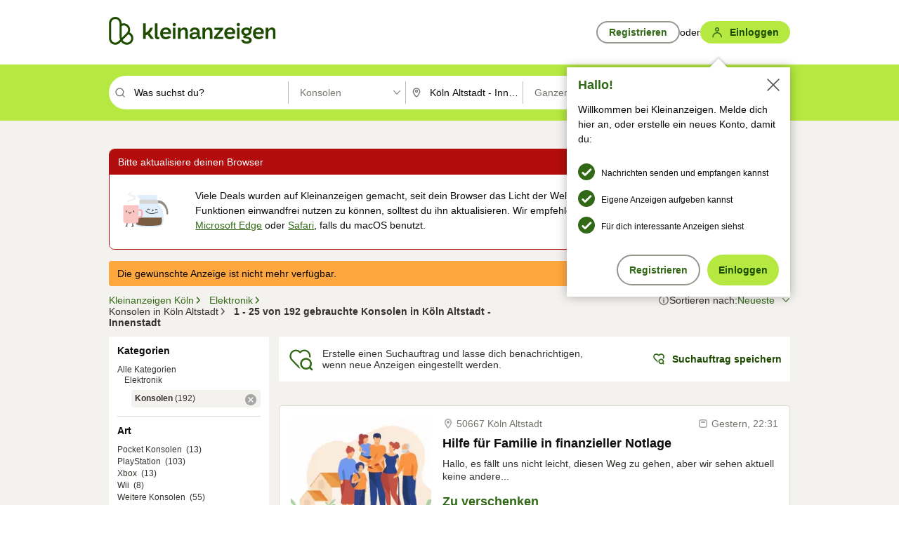

--- FILE ---
content_type: image/svg+xml
request_url: https://static.kleinanzeigen.de/static/img/common/icons/icn-checkmark-ball-interactive.svg
body_size: 164
content:
<svg xmlns="http://www.w3.org/2000/svg" width="24" height="24"><path fill="#326916" fill-rule="nonzero" d="M12 24C5.4 24 0 18.6 0 12S5.4 0 12 0s12 5.4 12 12-5.4 12-12 12Zm6.9-16.3c-.5-.5-1.4-.5-2 0l-6.9 7-2.3-2.3c-.5-.5-1.4-.5-1.9 0-.6.6-.6 1.5-.1 2l3.2 3.2c.6.5 1.6.5 2.2 0l7.8-7.9c.3-.2.4-.6.4-1 0-.3-.1-.7-.4-1Z"/></svg>

--- FILE ---
content_type: image/svg+xml
request_url: https://static.kleinanzeigen.de/static/img/common/icons/icn-pin-nonessential.svg
body_size: 1720
content:
<svg viewBox="0 0 24 24" fill="none" xmlns="http://www.w3.org/2000/svg" data-title="locationOutline"
  stroke="none">
  <path fill-rule="evenodd" clip-rule="evenodd"
    d="M15.3754 8.89759C15.3754 10.7035 13.8643 12.1676 12.0003 12.1676C10.1363 12.1676 8.6252 10.7035 8.6252 8.89759C8.6252 7.09163 10.1363 5.62761 12.0003 5.62761C13.8643 5.62761 15.3754 7.09163 15.3754 8.89759ZM13.3044 8.89759C13.3044 9.59537 12.7205 10.161 12.0003 10.161C11.2801 10.161 10.6962 9.59537 10.6962 8.89759C10.6962 8.1998 11.2801 7.63413 12.0003 7.63413C12.7205 7.63413 13.3044 8.1998 13.3044 8.89759Z"
    fill="#77756F"/>
  <path fill-rule="evenodd" clip-rule="evenodd"
    d="M12 2C7.58172 2 4 5.47014 4 9.75078C4 10.8865 4.41304 12.2049 4.97459 13.4751C5.5461 14.7679 6.31556 16.1076 7.12222 17.316C7.92805 18.5232 8.78895 19.6263 9.55506 20.4398C9.9359 20.8442 10.3142 21.1995 10.6676 21.4623C10.8442 21.5935 11.0353 21.7174 11.2346 21.8121C11.4223 21.9013 11.6899 22 12 22C12.3101 22 12.5777 21.9013 12.7654 21.8121C12.9647 21.7174 13.1558 21.5935 13.3324 21.4623C13.6858 21.1995 14.0641 20.8442 14.4449 20.4398C15.211 19.6263 16.0719 18.5232 16.8778 17.316C17.6844 16.1076 18.4539 14.7679 19.0254 13.4751C19.587 12.2049 20 10.8865 20 9.75078C20 5.47014 16.4183 2 12 2ZM6.07104 9.75078C6.07104 6.57831 8.72552 4.00652 12 4.00652C15.2745 4.00652 17.929 6.57831 17.929 9.75078C17.929 10.4783 17.6468 11.4973 17.1217 12.6851C16.6065 13.8503 15.8978 15.0892 15.1387 16.2264C14.3788 17.3649 13.5862 18.3746 12.915 19.0874C12.5772 19.4462 12.2909 19.7074 12.0715 19.8705C12.0456 19.8897 12.0218 19.9068 12 19.9218C11.9782 19.9068 11.9544 19.8897 11.9285 19.8705C11.7091 19.7074 11.4228 19.4462 11.085 19.0874C10.4138 18.3746 9.62122 17.3649 8.86127 16.2264C8.10215 15.0892 7.39349 13.8503 6.87834 12.6851C6.35322 11.4973 6.07104 10.4783 6.07104 9.75078Z"
    fill="#77756F"/>
</svg>


--- FILE ---
content_type: application/javascript
request_url: https://www.kleinanzeigen.de/l8sn/VB5f/mF/a3yC/7XCg/afbatSSVfbrmJX/bgcJeAMB/MXh/WXnBqEzE
body_size: 178457
content:
(function(){if(typeof Array.prototype.entries!=='function'){Object.defineProperty(Array.prototype,'entries',{value:function(){var index=0;const array=this;return {next:function(){if(index<array.length){return {value:[index,array[index++]],done:false};}else{return {done:true};}},[Symbol.iterator]:function(){return this;}};},writable:true,configurable:true});}}());(function(){XI();EI9();t89();var Dz=function(){return ["\x6c\x65\x6e\x67\x74\x68","\x41\x72\x72\x61\x79","\x63\x6f\x6e\x73\x74\x72\x75\x63\x74\x6f\x72","\x6e\x75\x6d\x62\x65\x72"];};var kl=function(){return n6["Math"]["floor"](n6["Math"]["random"]()*100000+10000);};var HW=function ZW(vf,gg){var ml=ZW;do{switch(vf){case Sw:{Gq=Ok*JW-fO-f7;Rq=f7+fO-jb+JW*Ur;AR=Ok*vz+MG*Ur+fO;IN=jb+Ur-LI+JW*Ok;PN=MF*vz*f7-jO+g1;vf=Av;tq=Ur*JW*jb+vz+MF;Cl=Ok*JW+jO+g1+f7;}break;case qA:{for(var Dg=x1;cf(Dg,rN.length);Dg++){var gF=DO(rN,Dg);var I7=DO(kk.gv,Qb++);Jk+=S1(D4,[wR(Hf(dN(gF),I7),Hf(dN(I7),gF))]);}return Jk;}break;case B2:{Hl=jO+JW*g1*jb-vz;R1=jO*JW-MF+jb-g1;vf=r4;Nl=fO+vz*Ok*LI-MF;Xc=Ur+f7*fO*g1;Tr=Ur*vz+jO*MF;bb=jO*vz+MF+fO+Ur;}break;case w0:{XG=f7*Ur+vz*fO+JW;c1=Ur*JW+MG*jb-vz;BW=jb-g1+vz*Ur*f7;E1=vz*fO-Ur*MG-g1;vf+=Pw;DG=MF+fO*f7*g1+jb;Zg=LI-Ur-MG+Ok*JW;gc=JW*g1-Ur+f7*jb;}break;case nI:{pF=MG+g1+jO*JW-vz;vf-=nw;vW=Ok+vz*fO+JW*Ur;TN=vz+Ur-jO+JW-g1;If=MG*Ur*vz+LI;}break;case nA:{lr=MG*Ur*MF-g1+fO;RG=LI*MF*JW+Ok-vz;vf=WX;Kc=f7*Ur*Ok+jO-g1;Iz=jO*JW-f7-LI*g1;U7=jO*jb*f7*Ok+vz;}break;case Z4:{vf+=d6;LG=vz*LI*g1-jO*Ok;M7=MF+vz+jO+JW*g1;qb=g1+vz*fO-Ur-Ok;WT=f7*JW-g1-jO;Ff=vz*LI+g1+JW+Ok;XW=jb*JW*jO-MF-g1;}break;case Ew:{if(cf(Mz,vO.length)){do{Gk()[vO[Mz]]=FO(Gl(Mz,V1))?function(){return hf.apply(this,[r6,arguments]);}:function(){var Ic=vO[Mz];return function(Fb,hT,q1,Jr){var zT=kk.apply(null,[Fb,FO([]),tG,Jr]);Gk()[Ic]=function(){return zT;};return zT;};}();++Mz;}while(cf(Mz,vO.length));}vf=rP;}break;case Z8:{var Fg=AF[Xf];var BG=tb([],[]);vf+=UX;var WR=AF[Wg];}break;case Kv:{YT=LI-f7+JW*g1;TG=Ur+g1*fO-MG+JW;mF=MF*vz+g1*Ur+f7;d1=Ur*JW+LI+vz*jO;OF=LI*JW-Ur*MG+Ok;wN=f7*JW-MF+Ur*fO;vf+=L2;TW=Ok-f7*MG+vz*Ur;NW=JW+MG*vz+LI-g1;}break;case M3:{zO=f7+g1*JW-jO*MF;vf=sv;Kr=LI+g1+vz+jO*Ur;kz=vz*g1+LI*MG;z7=fO*Ok+JW*jb+Ur;HT=jO+fO+JW*jb*Ur;L1=Ok*JW+MF*jO-MG;}break;case rM:{Cg=jb-f7+g1*JW-Ur;Oc=jO*Ur+jb+fO*vz;w1=g1+JW*Ok+vz*MF;W1=MG*MF*Ok*fO-jb;Mk=Ok*JW+MF*jO*jb;ZR=jO*vz-jb+f7*LI;ST=f7*MG*Ok*jO+jb;vf-=k4;}break;case Sv:{WG=jO*JW+Ur-jb-LI;wr=LI+Ok+f7+vz+JW;Yl=jO+JW+MG*LI+vz;qc=MF+Ur*MG*g1+jb;kF=JW*f7+jO+g1-MF;vf=B8;r7=Ok*MG*vz-MF*jb;N7=g1-MG*jb+jO*JW;}break;case jA:{mG=jb*Ur+jO*Ok*fO;vf=hP;Tf=Ok+jO*JW+fO*Ur;ql=JW*jO-g1+vz+MF;B7=g1*vz+JW-LI-MF;}break;case qw:{l7=vz-fO*jb+Ur*JW;cz=vz*f7-MG+JW*Ok;vf-=LP;l1=LI*vz*jO+f7-MF;LR=LI+jO*JW+fO-f7;P1=MG*JW-vz-MF-LI;Wl=LI+g1-Ok+vz*fO;OT=jO*vz+Ur*g1*f7;}break;case Y:{vf=A2;mf=fO*Ur*Ok+vz+LI;n7=g1+jO-vz+Ok*JW;QG=MF+MG*f7*Ur*g1;gf=LI*g1+fO+Ur*JW;cq=vz*Ok-f7*jb-LI;}break;case qv:{Br=jb+vz+MF*JW-MG;kb=Ok*MG*f7+vz*MF;Nr=MF*LI-vz+JW*fO;zW=f7*g1*Ok*jb-MF;cN=f7*jO-fO+vz*g1;qz=JW*Ok-MF-fO+f7;vf=J8;}break;case wM:{Bb=LI*JW*MF+Ur*g1;JO=Ur*JW+fO+MF-g1;KN=g1*JW+Ok-Ur+MF;vf=G3;N1=vz*MF-LI-jb+JW;Ak=Ok*g1+Ur*JW+LI;Mc=LI+g1+JW*jO;}break;case H6:{NN=MF+Ok+vz*fO+JW;I1=JW*jO-jb-vz-Ok;vq=MG*jO+JW*g1;vf=PU;nO=fO*g1*MG+LI+Ok;sG=vz*Ur+JW;D5=f7-Ok+g1+jO*JW;YS=MF*JW*jb+Ur-jO;}break;case MA:{vf=fM;Dt=jb-jO+vz*Ok+JW;Xd=vz+JW*f7+g1;Is=vz*g1-MF*fO+MG;wH=JW*Ok+jb+Ur+jO;nV=JW*MG+Ok-jb-MF;wC=g1*JW+Ur*jO-fO;}break;case XP:{Gp=fO*LI+MF;Xp=MG-Ok*jb+jO*MF;GC=jO-LI+MF+Ur*MG;md=g1+f7*jb*MF-MG;Td=f7*Ok*LI-fO*MG;HJ=LI-MF+fO+vz+g1;Zp=LI*f7+MF*Ok+Ur;vf=X;j5=jO+MG+fO+jb;}break;case z4:{RK=jO*JW-f7*MG-MF;cn=fO*f7-jO+JW*Ok;vf+=G0;Nd=JW+vz*fO-g1-f7;VL=jb*f7*JW-Ok*MG;nE=MG*JW-g1-Ur+jO;Ws=fO+Ur+JW*jO*jb;}break;case g6:{vf-=j4;jt=jb+MG*Ur+JW*jO;Bm=JW*MF*LI-jO-MG;JE=Ok*g1*Ur+MG*LI;A5=jb-MG+Ok*JW;Kd=jb+Ur*g1*fO-Ok;}break;case GQ:{vf=XP;dJ=MG*fO-Ur+LI;SK=jb-fO+MF+Ok*g1;Wm=g1*fO-jb-f7*jO;vC=jO+fO+g1-MG+MF;Lh=fO-Ur-MG+vz+MF;}break;case v4:{return Eh;}break;case S:{ph=Ur*Ok*jO-MG;lm=MF+g1+JW*f7;Fp=Ok*Ur+jO+fO*vz;vf+=QU;Kk=jb*Ur*f7+MG*JW;NH=LI*vz*f7*MG-fO;}break;case D4:{vf=UM;Id=JW*MF+jO*Ok;dk=JW*MG+MF+Ur;nS=LI-JW+fO*g1*Ok;Vp=Ok+MF*JW+fO+vz;BE=f7*MF+g1*vz+MG;KH=JW*f7-jO*jb*LI;KL=LI*jO*MF*fO-MG;Pt=jb*fO*JW-g1-Ur;}break;case N0:{tn=MG*jb*MF+Ok*fO;wJ=vz*MG-g1;vf+=j9;xd=fO-MF+Ur*jO-jb;LV=Ok*g1+MF*f7-jO;Vt=MF*g1+jb-f7+vz;KJ=fO*jO-MF+Ok;}break;case kM:{EY=g1*JW-jO+jb-Ur;gs=g1*JW-jb+vz+Ur;bx=MG-Ur+LI+vz*Ok;bK=MG*Ur*jO*MF+g1;vf-=mU;Ln=g1*MF*fO-Ok+jb;mp=JW*Ur-vz-fO+MG;}break;case xX:{kt.pop();vf=rP;}break;case WX:{vf+=BX;Dk=MF*JW+jb-vz-Ur;dE=vz-MG+jb-LI+JW;Xf=Ok+JW+LI+vz+jO;tG=vz-MG+Ok*fO-jb;rV=JW*fO-LI*MG+Ur;pH=jO+LI*JW+fO-Ur;Ps=MG*MF*Ur*jO-LI;gJ=fO+f7*jO+Ur+vz;}break;case Z0:{var cJ=x1;vf+=jA;while(cf(cJ,Lk.length)){var Y5=DO(Lk,cJ);var QH=DO(rL.YX,dH++);Eh+=S1(D4,[Hf(wR(dN(Y5),dN(QH)),wR(Y5,QH))]);cJ++;}}break;case pv:{UC=fO+vz*MG*jO+jb;WJ=vz*g1-jb-jO+JW;Yt=Ur+JW*MF+jO+vz;jS=fO*MG*LI*jO+f7;zh=jb-Ur+jO+JW*Ok;vf=f4;GJ=MG*MF-Ok+fO*vz;}break;case FX:{LS=g1*fO-MG+f7+Ok;vs=vz*MG+Ur-MF*Ok;jJ=LI-MG+jO*Ok;Tn=Ur*f7-fO+vz;Pm=Ok+vz-jb-MF+g1;vf+=W3;NS=jb-Ur+MF*fO*LI;}break;case q6:{Bt=fO-f7+jO*LI-jb;wS=jb+g1*MF+vz+Ur;vJ=LI+Ok-f7+fO+jb;V1=f7*Ur-MG*Ok+MF;xY=Ur*MG-f7+fO+vz;vf=c9;hx=g1+Ok*MF+f7;}break;case r8:{dL=fO*Ur*Ok+f7-MF;Yd=f7*MG+JW*Ok-g1;vf=B2;MJ=JW*jb+g1*jO*LI;AV=MF+Ur*JW-LI+jO;}break;case Av:{RV=jb+MG+fO+JW*MF;O5=JW*jO-f7-MF*Ok;Yp=JW*g1+Ok+f7*jb;Ss=Ur*MF*Ok*f7-JW;vf-=s6;}break;case W6:{HH=fO*vz+jO*Ok;Ix=jb*Ok+JW*MG*LI;wn=fO*jO-jb+MG*JW;Dd=Ok+MF*LI*jb*vz;vf-=pM;pn=vz-fO*Ur+g1*JW;GL=Ur+MF+JW*LI-jb;}break;case J6:{vf=rP;return zV;}break;case j9:{vf+=M8;qh=JW*g1+f7+MG+vz;kK=JW*fO-LI-vz-MG;At=jO+Ur*MF+LI*JW;jn=g1*MF*Ok*LI-jb;}break;case vU:{xh=Ok*MF-g1-fO+JW;P5=f7+JW*LI+jO+jb;CL=JW+MG-MF+fO+LI;hp=LI*Ok*vz-g1*jO;DY=MG+vz*Ur-MF-jO;vf=l0;Jn=JW-jO+Ok+g1+Ur;AJ=JW+jO*LI-f7;}break;case l6:{K5=JW*g1-f7-Ok*Ur;Bx=jO*JW-vz-Ur+MG;t5=MF-Ur-jO+fO*JW;vf+=l2;ZJ=JW*Ok*jb+g1-Ur;ME=MF*JW-jO;}break;case YP:{var nm=Gl(Xh.length,jb);while(jE(nm,x1)){var Dh=Gh(Gl(tb(nm,pL),kt[Gl(kt.length,jb)]),KK.length);var tK=DO(Xh,nm);var zS=DO(KK,Dh);b5+=S1(D4,[wR(Hf(dN(tK),zS),Hf(dN(zS),tK))]);nm--;}vf=L6;}break;case EA:{Tp=Ur*JW-vz-f7+jO;QJ=Ur+MF-MG+JW;cL=vz*fO+JW*f7;vf=FI;US=JW+fO*f7+MG+MF;XC=LI+Ur*JW+vz-jb;mS=jO+Ok-LI*Ur+JW;}break;case Zv:{nL=MF+MG+JW*LI-jb;vf=qw;zt=f7+vz*g1+MF-jb;PH=LI*g1*Ur*fO*jb;g5=jb*Ur*vz-g1-MG;}break;case wv:{vf=rP;if(cf(AY,NJ[Np[x1]])){do{dx()[NJ[AY]]=FO(Gl(AY,Ur))?function(){Pd=[];ZW.call(this,RI,[NJ]);return '';}:function(){var vx=NJ[AY];var LL=dx()[vx];return function(IC,Mm,LE,YE,r5,OS){if(H5(arguments.length,x1)){return LL;}var Bd=ZW(C9,[On,Mm,SK,YE,HJ,OS]);dx()[vx]=function(){return Bd;};return Bd;};}();++AY;}while(cf(AY,NJ[Np[x1]]));}}break;case R2:{Ot=jO*g1*fO-vz-MF;xE=jO*Ur+JW*Ok-g1;vf+=N8;Fm=Ur+vz*f7+g1*JW;q5=JW*jO-Ok+vz;It=JW*g1+jb-fO*Ok;ks=jO*LI+vz+MF*JW;}break;case sv:{vf=x6;TV=JW-fO+vz*MF;W5=fO*MF*LI*jO-f7;dh=JW*MF+jO+Ok+fO;UH=LI+Ur*g1*jO;qt=JW*Ok+jO+g1*Ur;Ph=Ok+JW*Ur+vz*jO;ZL=f7*Ur*g1+JW*LI;}break;case l0:{xJ=vz*LI*g1-Ok-f7;rn=fO*g1+LI-jb+vz;Hp=LI*JW+Ur*fO*f7;WS=Ur*fO*g1+MF*JW;ld=Ur*Ok+f7*vz*LI;vf=hM;xm=g1*vz-JW-f7*MF;}break;case hM:{vf=VM;wL=jO*MF*Ok;wh=JW*Ok-jO-LI*f7;rK=ld+vs+xm-wL+wh-jk;Ls=fO+MG+f7*JW-Ur;Rs=f7-fO+g1*Ok*Ur;kJ=JW+f7+Ok*Ur*fO;}break;case XB:{fY=LI*f7*Ur*jO-fO;QS=vz*jb*Ok+f7;vf+=V2;Ck=g1*vz-jO*jb+Ok;GY=JW+Ur+vz*g1;CJ=JW*Ok+f7*LI;PK=jO*vz+g1-Ur*MF;WK=g1*MG*vz+Ur*fO;gx=jb+Ok*MF*vz+g1;}break;case mv:{lx=jb+JW+g1*f7-MG;vf=Z4;p5=JW*Ur-LI-jO+MF;JV=JW*jO+MF+Ur+fO;Ap=vz+Ok+JW*g1-f7;Ax=JW*LI+jb+MG;}break;case PA:{var pk=jK?n6[QL()[nJ(jb)].apply(null,[vJ,Yh,FO(x1),Ks])]:n6[Qh()[lY(LI)].apply(null,[FO(FO(jb)),jO,xQ,MF])];for(var Wp=x1;cf(Wp,X5[QL()[nJ(x1)].apply(null,[Kc,bA,QV,LV])]);Wp=tb(Wp,jb)){gn[fK()[tS(LI)](FO(FO({})),Vt,ws,OH)](pk(BS(X5[Wp])));}var Vs;return kt.pop(),Vs=gn,Vs;}break;case X8:{vf-=A0;for(var jx=x1;cf(jx,J5[rm[x1]]);++jx){Ft()[J5[jx]]=FO(Gl(jx,LI))?function(){Um=[];ZW.call(this,PB,[J5]);return '';}:function(){var Nn=J5[jx];var Oh=Ft()[Nn];return function(AC,Ns,Ex,vp,kE){if(H5(arguments.length,x1)){return Oh;}var Bh=ZW.call(null,DX,[AC,Ns,wJ,vp,PS]);Ft()[Nn]=function(){return Bh;};return Bh;};}();}}break;case vA:{nt=vz+fO+JW*Ok;Dn=jb+fO*g1*LI*Ur;Kn=LI+fO+f7*vz*MF;sE=JW*jO-MF-vz;vf=I3;TS=JW*f7+LI+g1*jb;cK=vz*LI*jO-MG*MF;}break;case UM:{jh=Ur*g1*fO+Ok-jb;vf-=Q2;HY=jO*Ok*g1-Ur+vz;rJ=vz*f7*MF-Ur-jb;qp=MF+Ur*f7*Ok*LI;Mp=MF+g1*jb*Ur*jO;Qt=JW*Ur+f7+g1;}break;case fB:{WE=jO-MF-g1+JW*fO;pY=JW*Ur-fO*MG+jO;M5=JW*g1+vz;Tm=f7-fO+vz+JW*Ok;Ut=Ur+MG*Ok*vz+jb;DS=fO*vz+jb+MF*f7;lp=MF+JW*g1-Ok-Ur;vf+=lB;OL=Ur+jO*MG*Ok*f7;}break;case A3:{rx=fO*MG-g1+vz*jO;Mx=MG*Ur*vz-fO-jO;Zm=Ur*fO*g1-Ok;Rm=JW*MG-jO*f7*jb;DV=MF*Ok*jO*LI+fO;bY=JW+g1*LI*vz-MG;pS=jO+g1*JW+MF;vf=dQ;}break;case l8:{fh=Ur+Ok*LI*MF*g1;zC=Ok*jO*fO+MF-JW;TL=vz*Ok+jO-jb+JW;km=fO+JW*Ok-MG-vz;k5=LI*g1*vz+MG+Ok;vf-=f2;}break;case hA:{vf-=V3;QC=fO*JW+MF-Ur-vz;Cn=MG*JW+f7*Ok*fO;fV=Ur*JW+fO-f7*vz;mY=fO*f7+vz*Ur*LI;}break;case OX:{vf=kQ;ZC=jb+f7*JW-MG-Ok;HK=g1*JW-MF-LI-fO;Yn=JW+jO*g1*f7-vz;LK=jb-MG*jO+Ur*JW;SS=LI*JW+Ok*jO*Ur;hm=JW*Ur-MG*f7;px=vz*Ur+f7*Ok*MF;}break;case TM:{nH=jO*JW-MF+Ok*fO;Un=Ok*MG*jO*f7;vf=Lw;VE=MG*jb*JW;Vd=fO-LI+MF+JW*Ok;np=g1*jb*JW+MF+vz;IJ=Ur+LI+vz*jO;}break;case vX:{C5=jb*JW*Ok+LI+vz;vH=LI+JW+Ok*vz-f7;SE=vz+Ok*JW+MG+jO;vf-=ZI;OE=vz*MF*jb*Ok;}break;case Q6:{Rh=fO*jO*MG+JW*f7;Ox=jO*f7-g1+Ur*vz;vf+=kX;Ch=g1*JW-jb-f7-Ok;T5=MF*vz*LI-f7*fO;bs=LI*fO+f7*JW*jb;Jm=Ur*fO*f7+Ok;PL=JW+g1+jO+jb+Ur;}break;case l2:{return S1(nX,[ZY]);}break;case dP:{vf=xX;for(var tH=x1;cf(tH,Gt[QL()[nJ(x1)](Kc,jw,jb,sK)]);tH=tb(tH,jb)){(function(){kt.push(Iz);var mh=Gt[tH];var wK=cf(tH,VJ);var fH=wK?Qh()[lY(jb)].apply(null,[FO(FO({})),Tn,JA,j5]):Qh()[lY(x1)](cs,Fn,QI,IL);var qs=wK?n6[Qh()[lY(LI)](FO({}),NE,JM,MF)]:n6[QL()[nJ(jb)](vJ,dU,FO(FO(x1)),FO(x1))];var rY=tb(fH,mh);m6[rY]=function(){var Up=qs(ft(mh));m6[rY]=function(){return Up;};return Up;};kt.pop();}());}}break;case G3:{XY=MF-g1+JW*Ur-Ok;dK=jb+LI*MF*g1*Ok;DL=jO+vz+fO+JW*Ur;Gm=MF*jb+vz*f7*Ur;OK=jO+JW*g1-MF+Ur;vf=vX;}break;case hw:{WV=MG*MF*g1*fO-Ok;fd=JW*f7-MG-fO;Yk=LI+fO*g1*jO-MF;YH=JW+MF*g1*Ok+f7;vf=GI;FH=Ok*vz+f7*jO-LI;Th=JW*MG+jO+f7+LI;Zx=fO-Ur+vz*LI*f7;}break;case HQ:{xV=Ur-MF+Ok*f7+fO;LJ=fO+vz+MG-jO+LI;sK=jO*Ok-Ur*LI-jb;rs=MF+vz+MG*Ur;lV=LI+f7+jO+g1+MG;vf=GQ;hJ=MF+f7-MG+fO*Ur;}break;case B8:{vf=BU;xt=Ok*JW-jb+MG+Ur;UL=jO*JW-MF-vz*fO;ht=f7+Ur*vz+LI*g1;JS=JW*jO+vz+Ur*jb;tL=jO+LI*fO*vz-g1;}break;case c0:{LY=Ok+JW+f7*jO*g1;mL=Ur+JW*g1+jO*fO;vf=vA;DE=Ok*JW-fO+LI;tY=g1+Ur*JW+MF*jO;EK=fO*JW-MG+jb;}break;case K9:{VS=JW*fO-vz+LI;kS=JW*fO-jO*MF-f7;OJ=jb-Ok+Ur+g1*JW;Ip=MG*MF*f7*jO;hE=fO*f7+Ok+JW*jO;vf-=V;Sm=jO*f7+JW*MF-g1;sL=jO*JW+MG+Ur;}break;case ZX:{vf+=w;Ep=f7*vz+MG+LI;IY=g1*Ur*MF-MG*Ok;KE=g1*MF+Ok*LI*fO;tx=g1*fO*MF-jb+Ok;MV=vz*fO*LI*jb+f7;BC=MG-f7+Ok*Ur*jO;Hk=jO*vz-jb-Ur*MG;}break;case YU:{QE=jO*JW+vz+MF*LI;vf-=E9;kH=Ok+MG-vz+JW*g1;gh=jO*MF+JW-Ur+MG;L5=JW-jO+LI*f7+vz;sx=JW+vz-jb-MF+Ok;Md=vz+JW+g1+LI-Ok;mt=vz*f7-g1*MG-MF;}break;case IM:{SH=Ok*jO*fO-f7*Ur;Gd=Ok*JW+MF*MG-jb;m5=Ok+fO*JW+MG-vz;Wd=f7+Ur+Ok*vz-fO;YJ=Ur+g1+fO*MF*jO;vf=r8;tJ=jO*JW-vz+Ur*jb;ct=LI+JW*fO-Ur;}break;case Jv:{Pp=Ur-LI+g1*jO*f7;ZV=jO+Ok*MF+JW*MG;GE=MG*vz*fO-f7;vf+=kw;YL=MG+JW*Ok+MF*f7;Wt=g1*fO-MG+Ur*MF;EJ=JW+vz*jO-MF*fO;St=vz*g1+f7+Ok+jO;}break;case t8:{hH=Ok+g1*LI*fO-MF;Xn=LI*vz+JW+Ok-jO;nd=Ur*f7+LI+JW+vz;jY=JW+LI*g1+fO*f7;vf-=FA;vK=vz-fO+LI*jO*g1;Z5=JW+vz+MG*fO+Ur;}break;case D3:{gY=vz+g1*LI+jO*JW;pp=jO*JW-vz-g1-MF;Od=JW*g1-vz-Ok+jb;Es=JW*jO;vf=IA;nk=JW-Ur+fO*vz*LI;fp=LI+g1*MG+Ok*JW;Jt=g1*fO+jO+MG*LI;qn=jO*vz*MG-g1;}break;case Y6:{BL=MG+Ok*MF*jb*vz;QY=Ok*JW+fO*f7+jO;vf=TQ;Zt=MG*g1+f7*JW+MF;Fs=JW*LI*MF-f7*fO;}break;case Ov:{fJ=fO*vz-g1;vf-=cX;PY=JW*Ur-vz+fO-g1;gV=jO+MF*fO+g1*vz;wx=f7*JW+Ok+g1*MF;sV=JW*Ur-jO-fO;EV=JW*jO-jb+g1*fO;Lt=MG*vz*MF+JW*jb;pE=Ur+jO*MG*vz-f7;}break;case EU:{XS=LI*MG*jb*JW+MF;Rd=LI*vz*Ok-Ur;Dp=MG*vz*Ur-fO;xk=g1*vz*LI-Ur*MF;vf-=d9;GH=JW*MF+jO*Ur+fO;xS=jb+JW+Ok*g1*jO;}break;case R9:{Lm=jO*LI*vz+Ur-fO;nx=Ok+g1*vz+fO*MF;rp=g1+MG*Ur+vz*Ok;vf-=hQ;nh=fO*g1*Ok-LI+MG;tp=Ok+LI+MG*fO*jO;Bn=JW+g1+vz*jO-MF;}break;case TQ:{Am=JW*jO-g1*vz-jb;TK=jO*JW+g1*f7;vf-=V;CS=JW*Ur-MG*jO;bH=vz*f7*MG+fO-g1;}break;case NU:{vf=R0;while(PJ(FS,x1)){if(Os(sS[Np[LI]],n6[Np[jb]])&&jE(sS,DH[Np[x1]])){if(Gn(DH,Pd)){Hm+=S1(D4,[xn]);}return Hm;}if(H5(sS[Np[LI]],n6[Np[jb]])){var f5=hK[DH[sS[x1]][x1]];var SV=ZW.call(null,C9,[j5,FS,FO(FO({})),tb(xn,kt[Gl(kt.length,jb)]),f5,sS[jb]]);Hm+=SV;sS=sS[x1];FS-=hf(F2,[SV]);}else if(H5(DH[sS][Np[LI]],n6[Np[jb]])){var f5=hK[DH[sS][x1]];var SV=ZW(C9,[MF,FS,hJ,tb(xn,kt[Gl(kt.length,jb)]),f5,x1]);Hm+=SV;FS-=hf(F2,[SV]);}else{Hm+=S1(D4,[xn]);xn+=DH[sS];--FS;};++sS;}}break;case IB:{DJ=JW+Ok*fO*Ur+jb;cx=fO*JW-MF-Ur*Ok;VK=jO*JW+fO*f7-Ur;OC=MG-g1+fO*jO*MF;wp=f7*Ok*jb*g1;N5=LI*JW*MG+vz*fO;vf+=E2;}break;case vw:{JK=vz*Ok*g1-jO*JW;Js=jb-jO+g1*JW-MG;vf=SA;FL=jb-Ok*jO+JW*g1;mK=fO*LI*Ok*MF-Ur;Jh=LI*JW*MG-jO*jb;tV=g1*JW-LI*vz+MG;bC=LI*vz*Ok+g1;Ym=jO*JW-Ok*vz;}break;case S4:{As=JW-jb+g1*vz-fO;vf=Q6;ms=JW*Ur+vz*f7-jb;IK=vz*MF*f7;S5=jO*vz+Ur+fO*Ok;RC=g1+fO*jO*Ur+jb;}break;case IA:{fE=JW*jO+f7+LI+fO;vf=EA;Dm=JW-LI+jb+f7*vz;AL=LI*MF+jO*fO*jb;Gx=fO*f7-LI+jO*Ur;kd=MF*Ur*jb*g1;UJ=JW*fO-jO*jb*f7;Sp=MF*LI*JW+g1+Ur;}break;case Lw:{pV=g1-fO-MG+JW*jO;gd=g1*JW+LI-jO+jb;vf+=Jw;Ud=JW*jO-fO*jb;KY=JW*f7-Ur*LI-g1;Tx=jb*g1*Ur*fO-MF;VV=fO*Ur*LI*Ok-g1;}break;case hX:{cC=MF+fO*Ok*jO+g1;vf-=j8;rd=jO*g1+MG*jb*f7;hd=MF*Ok*fO*LI-vz;bS=Ok*LI-MF+fO*g1;bt=JW*jO+jb-fO*MG;SL=Ur*g1*jO+Ok+f7;Vh=MG+f7*Ok+JW*MF;}break;case p0:{z5=JW*MG+Ur*jO-LI;kx=Ur*jb*g1*Ok+f7;ps=g1+LI*fO*vz+JW;vf-=jA;Bs=fO+MF+f7*vz*MG;bJ=JW*Ok+Ur;zx=vz*fO+JW+Ok-f7;PC=MF+fO+JW*g1+f7;MY=fO*JW-jb+MG-Ok;}break;case mP:{vf=TX;var fL=gg[j8];if(H5(typeof fL,rm[MG])){fL=Um;}var zV=tb([],[]);mH=Gl(kL,kt[Gl(kt.length,jb)]);}break;case pP:{jp=MG*JW+jb+vz*Ur;hk=MF*JW-MG-f7;zL=Ok+fO+f7+vz*Ur;Qd=f7-MF+JW*fO-vz;vf-=cQ;}break;case Z3:{PE=MG+f7+LI+JW*g1;vf=MA;bd=JW*Ur-jO-MG;Yx=jb+jO*g1*MF*MG;st=JW*Ok-jO*g1;}break;case MI:{Qx=f7*vz*MF-jO;Sk=g1+f7+fO+JW*jO;Gs=f7*JW-fO+MG;Xt=MG+f7*vz+Ok*JW;gL=fO*Ur+Ok*JW+LI;vf-=ZU;Wn=JW*MG-jb-g1-LI;}break;case TP:{CK=LI*JW+Ur-MG+f7;Xm=Ur-MG+LI*fO+JW;FY=g1*JW+MF+f7*jb;vf=kP;Fh=Ok+vz*MF*f7*jb;B5=MG*jO+JW*Ur;vm=fO*LI*Ok*Ur-MF;}break;case U8:{vf=K9;XK=MG+g1+jO*f7*fO;vY=g1+jO+fO*vz*LI;CH=fO+jO*LI*g1*f7;Sh=MG*f7*vz-jb-jO;Lp=f7*Ur+jO*vz;UE=MG+g1+fO+JW*jO;}break;case k6:{if(H5(typeof DH,Np[MG])){DH=Pd;}var Hm=tb([],[]);xn=Gl(Kh,kt[Gl(kt.length,jb)]);vf=NU;}break;case TX:{vf+=X4;while(PJ(Mt,x1)){if(Os(s5[rm[LI]],n6[rm[jb]])&&jE(s5,fL[rm[x1]])){if(Gn(fL,Um)){zV+=S1(D4,[mH]);}return zV;}if(H5(s5[rm[LI]],n6[rm[jb]])){var Tt=vt[fL[s5[x1]][x1]];var Zn=ZW(DX,[s5[jb],Mt,Ks,tb(mH,kt[Gl(kt.length,jb)]),Tt]);zV+=Zn;s5=s5[x1];Mt-=hf(L0,[Zn]);}else if(H5(fL[s5][rm[LI]],n6[rm[jb]])){var Tt=vt[fL[s5][x1]];var Zn=ZW.apply(null,[DX,[x1,Mt,tG,tb(mH,kt[Gl(kt.length,jb)]),Tt]]);zV+=Zn;Mt-=hf(L0,[Zn]);}else{zV+=S1(D4,[mH]);mH+=fL[s5];--Mt;};++s5;}}break;case fM:{Jp=fO*jb*Ok*g1-LI;vf=p4;Mh=fO*vz-JW-Ok+g1;cS=vz*g1+fO-LI-Ok;qY=vz*fO-Ok+MF*f7;xL=Ok+JW*fO-g1-jO;bV=JW*MF*LI+g1*jO;lh=JW-MG-jO+vz*fO;}break;case L6:{return ZW(B4,[b5]);}break;case tB:{ds=g1*fO+f7*JW+Ok;vf=IM;qE=Ur+LI*Ok+MG*JW;mx=JW*f7+Ok+MG-g1;SJ=Ok+vz+Ur+f7*JW;XH=Ok*JW-jO*Ur+MG;XV=Ok*fO*g1+LI-jO;}break;case f4:{TJ=LI*jO+vz*fO+jb;vf+=cw;MC=Ok*vz*MG-f7*Ur;RE=Ok*MG*jb*g1*LI;zs=vz*Ur-LI*MF+JW;}break;case XA:{jO=Ok*MG-Ur*LI;vz=Ok+f7*MG+LI+jO;MF=MG+jb;g1=Ok+f7-MF*jb;NV=vz*g1-Ur-f7-MG;vf+=OI;fO=LI-Ok+jO+Ur;gH=jb*fO+jO-f7+LI;x1=+[];}break;case ZP:{bL=LI*vz*MF*MG;wt=Ok*jO*fO-Ur-MG;vf=rP;}break;case ZI:{vf+=nP;vL=g1*JW+vz+MF+f7;XE=f7+jO*LI*MG*Ok;qm=jO+g1+Ok-MF+JW;xH=jb*Ok*JW+jO-Ur;Nx=MG*jO*vz-g1*LI;}break;case hU:{vf+=VA;if(cf(zH,qL.length)){do{QL()[qL[zH]]=FO(Gl(zH,f7))?function(){return hf.apply(this,[tw,arguments]);}:function(){var FE=qL[zH];return function(JY,qS,jV,JH){var MH=VH.apply(null,[JY,qS,jJ,Pn]);QL()[FE]=function(){return MH;};return MH;};}();++zH;}while(cf(zH,qL.length));}}break;case SM:{vE=fO-MF-LI+Ok;NY=Ok+jO-f7+vz+jb;NE=jb+LI-MG+f7*Ok;wV=f7*jb*MF+MG-LI;gp=g1+MG*fO*LI+jb;PS=LI-g1+vz+jO;bp=Ok*g1-Ur-MG-fO;vf-=UQ;}break;case b3:{kY=MG+LI*JW+Ok;vf+=wB;fS=jb+g1+f7+Ur*vz;In=Ok*vz+MG+jO+g1;cE=MF*fO*g1+JW+vz;ln=MF*JW-MG-vz-g1;Ah=Ok-g1+MG*JW+jO;}break;case hP:{vf=wM;Q5=Ur*JW-MG+f7;Kx=Ur*vz*MF-f7*g1;sd=JW*Ok+jb+vz;JJ=jO*JW-g1-Ok+Ur;Ih=JW*g1-Ok-fO;Xs=MF+f7*JW+g1+Ok;LH=jO*g1+JW*Ok+Ur;}break;case sI:{vf=R9;CY=fO+MF*vz*Ur;JL=MG*vz*Ok-MF*f7;OY=jO*vz*MG-f7*Ok;cp=MG*vz*f7*LI-g1;Px=Ok*JW+LI+jO+g1;}break;case Ow:{Xx=jO+jb+g1+vz*MF;qx=f7+JW*jO+vz-Ok;UV=Ur*g1+LI*MF*f7;vf-=H4;TC=vz+JW+jO+jb+MG;ZH=g1+LI+Ok+f7*JW;cV=MG+g1+MF*vz;fC=JW+g1*jO*LI*MG;}break;case Y4:{Qp=fO+f7*JW-MF;gS=jO*vz*MG-fO-JW;IE=vz-Ok+Ur*JW-jO;rH=jO*vz*LI+fO*MG;Hh=g1*f7*fO+Ok+MG;vf=Y6;bm=JW*fO-Ur*f7-Ok;}break;case gU:{hs=Ok*g1+Ur*JW-jO;G5=MG*vz*Ur-f7-jO;TY=JW+Ur+g1*MF*f7;Uh=g1*vz-Ok+jO-MG;vf-=l2;qd=fO*MF-Ur+jO*JW;NL=Ur+g1*jb*JW+LI;}break;case VA:{vf+=BI;jd=vz-jb+Ur*JW;jk=vz*g1+f7+Ur;Et=vz*MF*MG+Ur*jb;zE=Ok+Ur*f7*MF;Ms=f7*fO*jO+vz-g1;RH=jb*jO*f7+JW*g1;Wx=fO*f7+JW*g1*jb;}break;case WU:{FJ=MF+fO*g1*f7+MG;BK=vz*MG*MF-fO-g1;tm=vz*MF*Ok-Ur+fO;vf=D6;BY=jO+JW*MF+MG*vz;js=vz*MF-Ok+Ur*JW;}break;case rI:{cY=Ur*MG*f7*jO+fO;sY=Ok+jO+g1*fO*f7;Rp=g1+Ok*LI+Ur*JW;vf=BI;rC=vz*g1+JW*f7+Ok;kp=jb*fO+JW*g1+Ur;Qm=g1*JW+LI*Ur*f7;}break;case BI:{xs=vz*g1-jb-MF*f7;dS=f7*vz+MG-jb+g1;Im=f7*vz+MF+g1;vf+=V3;WL=Ok+vz*f7+Ur;gE=f7+Ur*g1*MF;An=LI*f7*MG*Ur;jH=MF+Ok+Ur+vz*f7;lE=jb+vz+g1*JW-MG;}break;case OP:{for(var Ct=Gl(WR.length,jb);jE(Ct,x1);Ct--){var AE=Gh(Gl(tb(Ct,Ek),kt[Gl(kt.length,jb)]),Fg.length);var qC=DO(WR,Ct);var MS=DO(Fg,AE);BG+=S1(D4,[wR(Hf(dN(qC),MS),Hf(dN(MS),qC))]);}vf+=tw;}break;case r4:{Cm=f7+JW+g1*Ur*MF;pt=jb+fO*Ok*g1+LI;RY=MF*JW+Ur*vz*LI;kh=MG*Ur*MF*fO;xK=Ok*g1*MG*Ur-JW;vf=l8;vd=fO+g1*JW-Ur-jO;Cp=MG*Ok+JW*f7-Ur;}break;case A4:{vf=f9;Sn=fO*f7+vz-MG+jb;Rt=f7+JW*jO+g1;fx=jO*JW+vz-fO-f7;BV=JW-MF*LI+fO*vz;HE=JW*g1-fO-MG*jO;rh=MG*jb*fO+MF*JW;Op=vz*fO*MG-g1+f7;Mn=fO*JW-LI+jb;}break;case j8:{OV=vz+g1+Ur+JW*jO;Rn=JW*jO-Ur-jb-g1;vf=ZP;tE=jO+vz*fO*jb+g1;Qs=g1*JW+vz-f7+Ur;Ad=Ok*JW-f7-vz*jO;gm=JW*g1+MG+Ok+vz;Zs=Ur*JW+MG*fO;}break;case dQ:{Bp=jO*MG*Ok*f7-LI;Jd=g1*JW-vz;sp=vz*jO*jb+JW-MG;mm=Ur+vz*g1*MG*jb;vS=f7+jO*jb*JW+vz;XJ=jb*JW*Ok-Ur+MG;w5=f7*vz*MF+jO+fO;vf-=Fw;wd=LI*vz*Ur-JW-fO;}break;case I:{hS=vz-f7*MF+LI+JW;Kp=vz*Ur*MF-g1-jO;vf=x9;Vn=f7+Ur*g1+JW-jb;ES=JW+vz*jO-Ur*MG;Rx=fO*LI+JW+vz*g1;rt=jO-vz*g1+JW*Ur;}break;case t3:{vf+=qX;CE=Ur*vz+JW*f7-fO;YY=MF+jb+LI*vz*g1;GK=JW*f7+Ok+jO+fO;ZK=JW*jO-vz-jb-g1;pK=f7+JW*Ur+g1+LI;fm=f7*vz*MG+g1*jO;}break;case J2:{bn=vz-f7-Ok+JW*g1;HL=jO*vz+MF-Ok;Us=Ur+fO*JW-MF*vz;RL=jO+vz*f7*MF-Ok;tk=vz*MG*jO-MF*fO;vf=D4;lJ=Ok+MG*f7*vz+jO;}break;case lX:{mV=vz+MG*g1*jO-LI;cH=jb+Ok+g1+vz*fO;nn=MF*LI*f7*jO;vf=gA;gt=JW*jO-Ok+MF;zm=LI*fO*Ok*MG;}break;case F0:{Hn=MF*vz+JW+LI*g1;vf+=r9;Hs=g1*JW+Ok+jb-LI;l5=g1*JW+Ur*jO;ZE=vz+jO+JW*f7+jb;kV=Ok*JW-fO-vz-jO;}break;case xM:{Fx=f7*Ok*fO+JW*Ur;PV=LI*vz*fO-Ur;Kt=vz*fO+MG+MF*g1;ss=LI*jO*vz-Ok+JW;kn=f7*jO*MF*LI+Ur;mE=Ok*JW-fO*Ur*f7;U5=jO*MG*g1-MF+f7;vf+=RQ;}break;case DA:{F5=LI*MG*f7+jO*Ur;mJ=vz*LI-Ur+g1;XL=MF*fO*LI+jO-Ur;MK=fO+MG*vz-jO*MF;E5=LI+jb+Ok*g1+MF;vf=FX;cs=fO*Ok+jb+g1;}break;case p3:{vf+=ZA;zK=Ok+MG*JW+Ur+g1;Em=vz+MG*JW-Ur+f7;Sx=jb*Ur*JW-vz+fO;WH=jO*JW+fO*g1-Ok;Jx=LI*g1*jO+Ok+MF;Ds=vz-jO+JW*LI-jb;}break;case L9:{R5=vz*Ur-fO-Ok+f7;DK=JW-Ur*MG+g1*fO;dn=f7*LI*JW-jO+jb;Ld=vz*fO-jO+JW+g1;KV=jb+Ok*JW-vz+LI;vf=D3;}break;case A2:{lS=jO*JW+MG-vz+Ok;vf=H6;EH=MF*JW+vz*Ok+jO;YV=fO*Ok+g1*vz*LI;Zh=jO*Ok*Ur*LI*jb;IV=JW+jO*MG*Ok+LI;dp=fO*JW-vz+Ok-LI;}break;case j4:{xx=g1+JW+MG-Ur+MF;QK=fO+JW*jO-LI+MG;vf=hX;rS=Ur+fO-jb+vz*jO;RJ=Ur+JW*LI*MF+jO;}break;case J0:{HV=jb+JW*MG-LI*jO;vf+=A6;zY=f7-fO+jO+JW*g1;TE=f7+vz-MG+JW*jO;lC=g1*jO-LI+Ok*vz;}break;case Qw:{AK=JW*Ok-jO-fO-MG;zn=JW*f7-jb-g1+fO;c5=Ok*JW+MF*vz-fO;vf=hw;Cd=vz*MG*jO*jb-Ok;Fd=JW*fO+jb+LI-vz;nY=MF*JW+g1-vz*MG;SY=g1*fO+JW*Ur-jO;}break;case PU:{vf+=ww;nK=g1*vz+MG+Ur;pm=JW*g1-f7+vz;AS=LI*f7+fO+Ur*JW;I5=Ok-vz+fO+JW*f7;pJ=JW*MF+jb-Ok-g1;ls=f7*MF*Ur*Ok+jO;Vx=MG+JW*jb*Ur;}break;case jQ:{while(cf(qJ,vn[lH[x1]])){ML()[vn[qJ]]=FO(Gl(qJ,jO))?function(){TH=[];ZW.call(this,dM,[vn]);return '';}:function(){var FC=vn[qJ];var mn=ML()[FC];return function(mk,Ed,Cs,Ts,GV){if(H5(arguments.length,x1)){return mn;}var Qn=wm(w9,[x1,Ed,gJ,Ts,GV]);ML()[FC]=function(){return Qn;};return Qn;};}();++qJ;}vf=rP;}break;case bX:{vf-=T6;Om=LI*MG*JW-Ok*f7;wE=Ur*jO*fO-jb+vz;lt=f7*JW+Ur*MF;FV=vz+g1*JW+LI*fO;d5=jb+LI*MG*JW+g1;YK=MG*JW-MF-g1-Ur;}break;case lM:{n5=Ok*vz+JW*MG+f7;Ux=Ur+Ok+JW*g1-vz;dV=MG*Ur*vz-LI-JW;vf=w0;zp=fO*LI*vz-Ur*Ok;IS=Ok*jO*f7+MF-jb;FK=jb+Ok*g1*fO-jO;Lx=jb+MF*g1*f7*MG;Ys=MF+jO*Ok*g1-f7;}break;case HP:{vf-=t4;if(jE(hh,x1)){do{var NK=Gh(Gl(tb(hh,Vm),kt[Gl(kt.length,jb)]),sn.length);var Sd=DO(hV,hh);var sh=DO(sn,NK);ZY+=S1(D4,[wR(Hf(dN(Sd),sh),Hf(dN(sh),Sd))]);hh--;}while(jE(hh,x1));}}break;case lB:{vf=R2;sJ=jO*MF*fO+JW-jb;zJ=fO*g1+f7+Ok*JW;sH=fO*MF*LI*g1-jb;sm=Ur*JW+vz+fO*jb;}break;case SQ:{var qL=gg[Y8];hn(qL[x1]);vf+=mA;var zH=x1;}break;case FI:{Nm=fO-Ur-Ok+jO+JW;EE=JW+Ok*Ur-vz-jb;lL=vz+fO*g1*f7;vf-=Ww;dY=Ok*JW-MG-fO+jO;ZS=Ok*JW+Ur*jb*fO;}break;case p2:{EL=JW*MG+fO*f7;vf-=K4;bh=jO+jb+Ok+g1*JW;bE=Ok+g1*JW*jb;KS=g1*vz*MG-JW-LI;vV=MG+fO*Ok*jO;rE=JW*Ur-LI*Ok+g1;}break;case C3:{UK=JW+g1+fO*MG+jb;Zd=JW+fO+g1*f7-jO;vh=g1+vz+JW+jb;dd=fO-jb+JW*Ur-g1;Nt=jO*JW-f7-fO*Ok;vf+=wU;jm=LI*jO*Ur*g1+JW;v5=vz+JW*MF-f7-jO;}break;case R6:{var Gt=gg[Y8];var VJ=gg[XM];vf=dP;var ft=wm(g0,[]);kt.push(RG);}break;case S8:{Cx=Ok*jb+JW+jO*LI;zd=vz-MF*MG+f7+JW;vf=YU;jL=Ok-MG+MF*vz-g1;qV=JW-f7-jb+MF*jO;Hx=jO*Ur+jb+f7*JW;V5=fO*Ok+vz*LI-MF;lK=JW*Ur*jb+g1+vz;qH=Ok-MG*jb+MF*JW;}break;case j0:{Hd=Ok+g1+Ur*vz+f7;x5=Ok+LI*MG+g1*jO;gK=vz+MF*fO+g1+f7;th=jb-fO+JW*jO+LI;Dx=jb+vz*jO-fO+JW;IH=Ok-jO+MG+JW*LI;CV=vz*jO+MF-Ur*g1;vf-=v6;HS=jO*Ok*Ur+JW-jb;}break;case R4:{Yh=Ur*fO+jO+JW*g1;ws=JW*fO-LI-Ur-MF;Km=Ur*jO*fO+LI+g1;hL=Ok*jb*fO+MF+Ur;VY=g1*jO+MG*Ok-jb;WY=Ok+g1+MG+jO*vz;vf=Ow;}break;case q2:{hY=f7+g1+fO+JW+vz;En=g1-vz-Ok+MG*JW;fs=g1*JW+MF*Ur;vf+=m9;GS=JW+Ok*jO+f7-fO;cm=jO+f7*fO*MG*jb;Ht=MF*vz+fO*LI+g1;tt=JW+jb+LI*f7*Ur;}break;case SA:{vf=Y;BH=g1*JW-MG+fO*Ur;UY=JW*Ok+fO+jO*f7;wY=g1*Ok+Ur*JW+fO;AH=MG*Ok*fO+f7*Ur;Nh=vz-MG+f7*Ok*fO;Wh=JW*LI+jO*MG-jb;RS=JW*f7-jb-MF;BJ=jO*vz+g1*Ok+fO;}break;case p4:{qK=jO*MF*g1*LI+fO;cX3=g1*MF+Ok*JW+vz;AD=jO-f7+MF*Ok*fO;B63=fO*vz+LI-Ok-jb;g03=MG*MF*g1*Ur+Ok;WD=Ur*jO+Ok*JW-fO;q93=g1*jO*f7-jb;vf-=l0;dM3=jb+jO*f7*fO+JW;}break;case M6:{vf=Jv;zP3=JW*MF-Ur+MG-jb;hP3=vz*jb+f7*JW-MF;r03=Ok*fO+jO-f7+LI;nZ3=jO*JW+Ok*MG-Ur;}break;case VM:{Z23=JW+fO*f7+jb+vz;vf+=qP;bM3=JW*Ok-jO+fO*Ur;xP3=MG*jO*vz-MF;vM3=fO+vz*Ok+g1+jO;}break;case NM:{vA3=Ur*jO*f7+jb-MF;cD=LI*MF+fO*Ur*jO;vf+=wX;DB3=JW*Ok-jb+fO+vz;R93=jO*JW-MF+f7;cw3=LI*vz+jO*JW-g1;FD=vz+Ok*jb*jO*Ur;}break;case n2:{l03=f7*jO*g1+fO-LI;F43=g1*fO+vz*LI+Ok;vf=p3;LU3=fO*LI*g1-Ur;EQ3=vz*fO-f7*jO-g1;}break;case BB:{P33=fO*g1*jO-Ok;B23=g1+vz*jb*fO*LI;TX3=f7+g1*vz*jb-jO;Uw3=MG+fO*jO*Ur+vz;vf-=hv;rP3=jO+JW*f7+MG+Ur;IQ3=MG+JW*Ok*jb+Ur;Gw3=JW*fO-g1*vz*LI;}break;case B:{var t33=gg[Y8];rL=function(IU3,UB3,PU3,MP3){return ZW.apply(this,[tw,arguments]);};return UQ3(t33);}break;case x2:{WX3=MG+JW+vz*MF-fO;zQ3=MG*JW-g1*Ok+fO;p03=LI*JW+vz*fO-Ok;vf=j9;NM3=JW*fO-MG*Ok-jb;D43=MG+JW*g1;XD=Ur*MF*jb*g1+JW;}break;case I2:{OU3=Ok-fO*f7+g1*vz;I93=LI*fO*MF*jO+Ok;CZ3=MF*vz*MG+g1+f7;qA3=vz*fO+JW+Ok-jO;Q63=vz-fO+JW*g1;TA3=fO*vz*LI+f7-jb;vf+=dw;}break;case ZM:{dw3=jb*fO*MF*f7;BQ3=g1+f7+JW+fO*jO;t03=Ur*JW+jO*fO-g1;vf=W6;tC=MG*vz+JW-MF+fO;f33=g1*jO+JW+vz+LI;}break;case xP:{wj=vz*Ok*LI+JW-MG;s83=f7-vz+Ok*JW+MG;B33=fO*vz*MG-MF+Ok;fj=JW*MG-f7-Ok;NZ3=MG+LI+JW*Ur+vz;vf=Sv;}break;case FU:{vf-=hw;Fn=jO+Ok*g1-LI-Ur;OH=vz-Ur+f7*MG;Ks=jO*MF-g1-Ok+fO;L33=Ok+jb+f7*Ur+vz;QV=f7+g1-MF+vz+fO;}break;case O8:{w03=LI+Ur+MF*Ok*vz;WA3=JW*LI*f7+jO-vz;vf+=WB;ZA3=g1*Ok*LI+MF+JW;j83=JW*Ok+LI*Ur*MF;wU3=Ur+MF*Ok*vz-f7;AM3=jO*Ok*fO+MG-MF;}break;case gA:{Dw3=vz-f7+g1+jO*JW;vf=pv;P63=jO*vz+LI+JW*MG;Lw3=f7*JW-vz+LI;nB3=Ok+fO*MG*Ur*LI;Gj=JW*LI-MF+jO*f7;SC=jb+vz+fO+f7*JW;}break;case QX:{s33=fO*g1*Ok-LI*jO;q23=vz+f7*JW+LI;vf=O8;Qw3=g1+f7*jO*Ok+JW;gQ3=jO*Ok*g1-fO-MF;}break;case cX:{vf+=rX;lj=vz*MG*LI-Ur*MF;Tj=MG*g1*f7-jb;Yj=JW*g1-f7-fO-Ur;s43=Ok+Ur+JW+LI*MF;YB3=jO*fO*Ok-MF*vz;L83=LI*JW-jb-f7;s63=JW*Ur+g1+Ok+jb;}break;case c9:{Tw3=jb*fO+LI*f7-g1;vf=SM;sQ3=Ok-jO+LI*g1;U63=MF*f7-LI-jb;h43=vz-MG+Ur*f7*jb;}break;case wQ:{vf-=ZP;while(cf(AX3,Vw3.length)){Qh()[Vw3[AX3]]=FO(Gl(AX3,vE))?function(){return hf.apply(this,[x6,arguments]);}:function(){var Xj=Vw3[AX3];return function(Jw3,WC,cQ3,Rw3){var fP3=X43(FO(jb),j5,cQ3,Rw3);Qh()[Xj]=function(){return fP3;};return fP3;};}();++AX3;}}break;case UX:{var X5=gg[Y8];vf=PA;var jK=gg[XM];var gn=[];kt.push(Vh);var BS=wm(g0,[]);}break;case kQ:{vf=A3;YQ3=jO*JW-Ur-g1-MF;wD=LI*JW*MF-jb-Ur;mM3=LI*Ok*jO*MG-jb;cM3=MF*JW+MG+jO*Ok;b03=g1*JW+vz-jb-MG;SB3=JW*Ur+Ok-MF+jO;}break;case X:{vf+=vU;GD=Ok*g1+fO-jb;hX3=Ur*fO+Ok-jO;IL=fO+jb-f7+jO*g1;Pn=g1+fO-f7+vz;}break;case UB:{MX3=f7-MF+fO*jO*Ok;p43=fO*g1*jO+jb;D63=jO*MG*Ok+LI+MF;cZ3=jO+vz*Ur-g1-MG;vf+=Q4;wA3=LI-vz+Ok+jO*JW;j43=g1+jO*fO*jb+JW;Z83=vz*Ur-MF-MG+g1;}break;case I3:{t93=LI*jb+jO*JW+fO;jP3=MG*MF*vz*LI+jO;Qj=Ur*vz*MG+JW-g1;nP3=jO-Ok*MF+fO*JW;vf=OX;sj=JW*MG+Ur*g1-MF;}break;case SU:{return [[jb,jb,jb,jb,jb,jb,jb,jb,jb,jb,jb,jb,jb],[U33,vC,jO,CQ3(sQ3)],[],[MK,fO,CQ3(XL),IL,jb,f7,CQ3(F5)],[],[V1,CQ3(U63),On,CQ3(f7),MG,CQ3(tn)],[],[CQ3(fO),jb,V1,CQ3(V1),V1],[CQ3(Ok),jO,CQ3(f7)],[],[On,CQ3(f7),MG],[bp,CQ3(jO),CQ3(vE)],[],[],[sQ3,LI,CQ3(jO),g1],[],[CQ3(hX3),h43,f7],[MG,CQ3(f7),CQ3(Tw3)],[vJ,x1,CQ3(vE)],[wV,MF,CQ3(g1)]];}break;case BU:{UD=Ur*JW+fO-MF-jO;vf=Ov;z93=vz+Ok*JW-jO+g1;S83=fO*LI*f7*jO-Ur;d43=jb*jO+JW+vz*Ok;qU3=MF-g1+Ok*JW+vz;}break;case O2:{c33=LI+fO*g1-MG+JW;g63=g1+vz*jO-JW-MG;vf-=l2;h03=Ur+g1*MG*Ok-jb;KQ3=MG*MF+fO*Ur-LI;}break;case g4:{return S1(S9,[BG]);}break;case Y8:{vt=[[Ok,CQ3(Ok),jO,CQ3(f7),Tw3,CQ3(g1),CQ3(sQ3)],[vE,CQ3(vJ),V1,CQ3(U63)],[U33,vC,jO,CQ3(sQ3),CQ3(hX3),h43,f7],[],[],[wV,MF,CQ3(g1),fO,Ur,CQ3(jb)],[],[CQ3(wV),vE,jO],[],[],[],[x1,CQ3(fO),Ur,CQ3(jb)],[IL,jb,CQ3(jb),CQ3(GD)],[],[],[F5,CQ3(f7),CQ3(cs)]];vf+=rP;}break;case nP:{C63=LI-Ur+f7*JW-Ok;v03=f7+MF+jb+JW+g1;P23=Ur*g1+vz*fO+jO;xX3=JW+jb+f7*Ur*MG;K93=jO*JW-MG*g1-fO;v63=MF*jb*g1*vz-JW;vf-=Y3;}break;case vI:{X93=Ok*MF*g1*LI-jO;vf=qv;rQ3=Ur-Ok+g1*fO*f7;I23=fO-MF*Ok+JW*g1;w83=gp-GS-vJ+I23+FH;TB3=jb+jO*Ok+f7*JW;jB3=g1*fO*jO+vz+f7;}break;case CX:{var pL=gg[Y8];var EB3=gg[XM];vf=YP;var Xw3=gg[nX];var T63=gg[fB];var KK=Fw3[pH];var b5=tb([],[]);var Xh=Fw3[T63];}break;case DX:{vf+=U8;var s5=gg[Y8];var Mt=gg[XM];var G33=gg[nX];var kL=gg[fB];}break;case P2:{BD=Ur*g1-jO+Ok*JW;OP3=Ur*JW-jO*vz*jb;jj=JW*g1+f7*fO-MG;I33=MF*JW+jO*fO-vz;q43=JW*Ur-MG-fO*MF;vf+=rP;SP3=Ok*fO*g1-LI-JW;}break;case f9:{V03=Ok*JW-jO+fO;GB3=Ok*JW-f7*jO+LI;JZ3=jb+MG*f7*LI*vz;d33=f7*Ur*vz+MG-jO;RD=Ok+Ur*vz*LI-g1;t63=Ok*fO*MF-Ur-f7;vf=mv;OB3=jO+Ok+fO*g1*MG;Y63=f7+Ur*MF*fO;}break;case x9:{LD=JW*Ok+g1+Ur;vf+=F;TM3=jb+MF*JW+f7+jO;Z43=jb+LI*MG+JW+jO;IZ3=vz*MG+g1*MF+jO;dB3=MF+vz*fO+JW+g1;UZ3=JW+f7+LI*Ur;k93=Ok*jb-LI+JW*f7;}break;case f3:{PX3=LI*vz*fO+MF-jO;LP3=MG+vz*Ok+f7-jb;A93=jb*MF*JW+g1;SD=JW*MF+g1*Ok*f7;vf+=lI;KU3=Ur*MG*vz-JW;J83=f7-vz+fO*Ur*g1;}break;case D6:{K03=jb*JW*g1+Ur*MG;BA3=MF*f7*vz+g1-JW;R83=vz+JW*MF-g1*jb;pD=LI-f7+vz*jb*Ok;D03=MG+JW*f7-vz+g1;vf+=fX;E83=JW*Ok*jb-Ur+f7;}break;case jU:{vf-=bP;NB3=Ur*jb-MG+fO+Ok;sA3=Ok*MF+g1-jO+MG;U33=g1+f7*fO-jO-jb;IM3=Ok*MF-MG-f7-LI;On=Ur+jO+g1-MF;F93=Ok*Ur-LI+fO+MF;}break;case GI:{f83=MF*vz*MG-g1+JW;z43=vz-Ur+jO*JW-f7;LA3=jO*vz+MF*LI*g1;vf-=M2;E63=JW*MF+f7+MG*fO;p83=MG+f7*g1+JW*MF;}break;case fQ:{JW=MF*MG*Ur-f7+vz;FX3=LI-Ur+Ok+JW*jb;vf=O2;W83=LI*fO*Ur+Ok+MF;ZM3=Ur+Ok-fO+JW+LI;}break;case kP:{XU3=fO-MF+jO*JW-g1;Sj=Ok*LI*fO+vz-f7;lP3=Ur*JW-vz+LI-Ok;FB3=jO-JW+LI*Ok*vz;vf=J2;}break;case R0:{return Hm;}break;case K8:{p33=jb-fO*MF+jO*JW;QD=jb+JW*jO+Ok+Ur;vf-=z8;w93=f7*JW-jO-LI+vz;L63=jO*JW-jb+vz+fO;O03=Ur*JW-g1*jb;}break;case Dw:{XP3=MG+Ur*g1*Ok-JW;f93=jO*MF*Ok*MG+fO;W93=LI*vz+jO*f7*MF;vf=hA;AB3=jb+JW*MG-f7;KP3=MF*f7*fO+JW-Ok;v23=MG*JW+jO*MF+vz;}break;case J8:{I83=g1+jO*Ok+MF*JW;vf=kM;jU3=JW*g1-fO+jO*MF;T83=f7+fO+JW*MF-MG;gD=T83+S5+fS-Km-Z83+zn;DZ3=MF+Ur*JW+vz+g1;fQ3=vz*Ok*MG+jb;}break;case x6:{Iw3=fO*MG*LI+MF;F33=JW*jO-Ur-g1;G93=fO*JW-vz+jb+Ur;B83=f7-vz+JW*Ok+MF;PQ3=MG+Ur+JW+MF*jO;vf=ZI;vD=jb+Ur*jO*Ok+MG;HQ3=fO*jb*jO+Ur;}break;case J3:{vf=Z8;var Wg=gg[Y8];var Ek=gg[XM];var G63=gg[nX];var pj=gg[fB];}break;case p6:{jb=+ ! ![];LI=jb+jb;vf-=lP;MG=jb+LI;f7=MG+LI;Ok=f7*jb+LI;Ur=jb*f7-LI+MG;}break;case Nw:{var vO=gg[Y8];vf+=bQ;J63(vO[x1]);var Mz=x1;}break;case Iv:{var Oj=gg[Y8];var JQ3=gg[XM];var O23=gg[nX];vf=qA;var mD=gg[fB];var Jk=tb([],[]);var Qb=Gh(Gl(Oj,kt[Gl(kt.length,jb)]),g1);var rN=Fw3[mD];}break;case N3:{return [vE,CQ3(vz),vz,f7,CQ3(Xp),sA3,CQ3(U63),LI,g1,Td,x1,CQ3(g1),f7,CQ3(Ok),CQ3(gp),QV,V1,vE,CQ3(jb),CQ3(NS),[jb],LI,f7,CQ3(IL),F93,On,CQ3(f7),jb,fO,CQ3(cs),sK,On,jO,[Ok],CQ3(MG),Gp,CQ3(OH),j5,CQ3(PS),LJ,jO,LI,CQ3(Tw3),jb,[U63],vE,jb,CQ3(jb),CQ3(MF),LI,MG,vE,CQ3(sA3),Ks,CQ3(jb),CQ3(sQ3),IM3,CQ3(f7),CQ3(g1),CQ3(f7),CQ3(OH),CQ3(jb),hX3,CQ3(fO),CQ3(MG),CQ3(jO),CQ3(sQ3),vz,CQ3(fO),MG,Ur,CQ3(V1),CQ3(Tw3),Lh,CQ3(Tw3),CQ3(vE),V1,CQ3(MG),wV,CQ3(Ok),U63,CQ3(V1),CQ3(wV),Ks,CQ3(Ur),f7,Ur,CQ3(F5),Wm,U33,CQ3(MG),g1,CQ3(MF),CQ3(sQ3),V1,CQ3(tn),[jb],[gH],[IM3],jO,CQ3(fO),CQ3(vz),bp,jb,MG,CQ3(g1),CQ3(LI),vJ,CQ3(bp),Td,CQ3(jO),CQ3(sA3),Wm,CQ3(MG),jb,CQ3(vE),V1,LI,f7,CQ3(Tn),vz,sQ3,CQ3(gH),vJ,CQ3(jO),Ok,MF,CQ3(f7),MG,CQ3(MG),Ur,CQ3(Ok),CQ3(fO),g1,CQ3(MF),vE,CQ3(vE),jb,MG,Ok,Ok,fO,CQ3(Tw3),On,wV,CQ3(V1),CQ3(LI),CQ3(Ur),[fO],jb,CQ3(vE),jb,CQ3(U63),[vE],LI,CQ3(On),vE,CQ3(MF),vE,x1,f7,sQ3,CQ3(jO),V1,CQ3(U63),V1,CQ3(On),Bt,[g1],CQ3(U63),[IM3],CQ3(jb),CQ3(LI),On,CQ3(U63),f7,[x1],jb,jb,jb,jb,jb,jb,jb,jb,jb,jb,jb,jb,Ok,[x1],jb,jb,jb,jb,jb,jb,jb,jb,jb,jb,jb,jb,CQ3(lr),jb,jb,jb,jb,jb,jb,jb,jb,jb,CQ3(sQ3),MF,sQ3,CQ3(LI),vJ,CQ3(Zp),vz,CQ3(LI),jb,CQ3(NE),hx,Ur,CQ3(LI),CQ3(MG),jb,jO,CQ3(NE),vE,vE,jO,CQ3(gH),sQ3,[MG],MK,vE,CQ3(vJ),V1,CQ3(U63),jb,fO,CQ3(Ok),CQ3(g1),U63,On,CQ3(Tw3),CQ3(Bt),On,[sQ3],Tw3,CQ3(jb),x1,CQ3(jO),CQ3(LI),U63,f7,x1,CQ3(jO),V1,CQ3(OH),GC,MF,CQ3(LI),jb,Tw3,CQ3(LI),vE,x1,CQ3(md),IM3,Ok,[g1],Tw3,CQ3(g1),sA3,jO,CQ3(jO),[f7],MK,fO,CQ3(XL),GD,vE,Ur,CQ3(V1),CQ3(MF),MG,wV,CQ3(LS),tn,MG,CQ3(Ok),x1,CQ3(f7),f7,CQ3(Ok),CQ3(vE),jb,CQ3(MG),sQ3,vE,CQ3(LI),CQ3(Zp),QV,CQ3(jb),CQ3(f7),CQ3(LI),CQ3(Tw3),On,CQ3(vE),Ur,CQ3(jb),CQ3(MG),CQ3(MF),MG,vJ,CQ3(jO),x1,CQ3(NE),lV,CQ3(lV),bp,LI,f7,CQ3(jb),CQ3(Xp),[vE],GC,On,CQ3(vJ),CQ3(U63),[On],CQ3(Ks),hx,[U63],On,jO,CQ3(Pm),GC,CQ3(MF),vJ,CQ3(GC),Bt,U63,CQ3(wV),CQ3(md),GC,MF,CQ3(MF),vE,CQ3(LI),CQ3(MG),CQ3(vE),V1,CQ3(Ok),x1,NB3,CQ3(sQ3),Ok,[g1],Tw3,CQ3(g1),CQ3(sQ3),Ur,U63,CQ3(wV),vE,jO,CQ3(NB3),On,CQ3(vJ),CQ3(V1),LI,LI,fO,jb,CQ3(vJ),V1,CQ3(Wm),Wm,CQ3(MG),f7,CQ3(f7),CQ3(Tw3),Tw3,CQ3(MG),CQ3(PS),md,V1,CQ3(fO),g1,CQ3(Ok),V1,CQ3(vE),IM3,jb,CQ3(Lh),On,Tw3,CQ3(g1),jb,dJ,CQ3(md),CQ3(IM3),CQ3(MG),jO,CQ3(LI),vE,CQ3(Xp),U63,g1,MG,CQ3(jb),MG,CQ3(U63),U63,Ok,CQ3(Lh),vz,CQ3(f7),MG,CQ3(U63),Ur,CQ3(LI),CQ3(jb),CQ3(vJ),jb,vE,CQ3(Tw3),jb,Ok,g1,CQ3(On),CQ3(Ok),Bt,MG,fO,CQ3(U63),V1,CQ3(Ur),CQ3(MG),CQ3(LI),jb,Tw3,CQ3(F5),[jb],CQ3(hX3),vC,bp,jO,CQ3(jb),CQ3(Tw3),CQ3(vJ),jb,CQ3(Ur),f7,PS,CQ3(Tw3),CQ3(Ur),g1,CQ3(j5),[On],CQ3(gp),[jb],[gH],CQ3(jO),CQ3(jO),CQ3(sQ3),jO,CQ3(fO),CQ3(sQ3),vJ,CQ3(Pm),bp,Ur,CQ3(vJ),V1,MF,CQ3(wV),vE,CQ3(jO),On,CQ3(MF),CQ3(hJ),jb,f7,Tw3,CQ3(LI),MG,CQ3(MF),CQ3(Ok),vJ,CQ3(vJ),CQ3(jb),MF,CQ3(f7),LI,CQ3(U63),CQ3(g1),g1,CQ3(MG),CQ3(vJ),Bt,CQ3(jO),vE,CQ3(vJ),[f7],tn,CQ3(V1),[sQ3],CQ3(F5),[MG],GD,V1,CQ3(IL),cs,CQ3(V1),g1,CQ3(f7),CQ3(LI),U63,x1,jb,CQ3(jb),LV,jb,CQ3(V1),CQ3(hx),On,x1,CQ3(On),LI,f7,CQ3(NE),HJ,CQ3(U63),jO,Ur,CQ3(V1),vE,CQ3(MF),CQ3(vE),LI,LI,CQ3(On),Ur,CQ3(md),On,Tw3,CQ3(g1),CQ3(Ok),CQ3(jb),CQ3(Tw3),IM3,CQ3(g1),CQ3(Ur),CQ3(jb),lV,CQ3(V1),CQ3(V1),jO,[Ok],V1,CQ3(g1),CQ3(IM3),CQ3(MG),f7,f7,jb,CQ3(On),LI,g1,IM3,x1,CQ3(fO),CQ3(LI),Ok,jb,x1,CQ3(jb),CQ3(LI),U63,CQ3(vE),V1,CQ3(U63),CQ3(U63),[vE],vJ,CQ3(V1),CQ3(jb),jb,jO,Ur,CQ3(vE),CQ3(g1),vE,Ok,CQ3(vE),CQ3(Ok),U63,CQ3(V1),CQ3(jb),CQ3(V1),Gp,MG,CQ3(Ok),CQ3(Ur),V1,CQ3(hx),bp,CQ3(LI),CQ3(MG),f7,CQ3(jO),CQ3(Xp),NY,x1,CQ3(MG),MG];}break;case Z2:{var hh=Gl(hV.length,jb);vf=HP;}break;case RI:{vf+=JI;var NJ=gg[Y8];var AY=x1;}break;case C9:{vf+=zv;var BX3=gg[Y8];var FS=gg[XM];var fZ3=gg[nX];var Kh=gg[fB];var DH=gg[j8];var sS=gg[HQ];}break;case WQ:{var Vw3=gg[Y8];z63(Vw3[x1]);var AX3=x1;vf+=XP;}break;case PB:{var J5=gg[Y8];vf-=nM;}break;case B4:{var GX3=gg[Y8];kk=function(D83,U83,r33,rZ3){return ZW.apply(this,[Iv,arguments]);};return J63(GX3);}break;case x4:{var WB3=gg[Y8];var Q43=gg[XM];var Vm=gg[nX];var JP3=gg[fB];var sn=fM3[dE];var ZY=tb([],[]);vf+=p9;var hV=fM3[JP3];}break;case tw:{var C43=gg[Y8];var B43=gg[XM];var rU3=gg[nX];var JX3=gg[fB];vf=Z0;var Eh=tb([],[]);var dH=Gh(Gl(rU3,kt[Gl(kt.length,jb)]),lV);var Lk=zA3[JX3];}break;case dM:{var vn=gg[Y8];vf=jQ;var qJ=x1;}break;}}while(vf!=rP);};var mZ3=function U03(PA3,qM3){var QP3=U03;var KA3=VC(new Number(UQ),JM3);var r93=KA3;KA3.set(PA3+XM);while(r93+PA3!=Bw){switch(r93+PA3){case C9:{PA3+=KU;var HZ3;return kt.pop(),HZ3=XX3,HZ3;}break;case fU:{var T43=qM3[Y8];kt.push(PV);var H33=hf(RX,[QL()[nJ(hx)].apply(null,[TC,FW,wS,FO(FO(jb))]),T43[m6[QL()[nJ(xV)].call(null,Jt,bz,jb,HQ3)]()]]);q83(tB3[jb],T43)&&(H33[Gk()[rw3(Td)](Eg,FO(jb),QV,FX3)]=T43[jb]),q83(LI,T43)&&(H33[dx()[Bj(sQ3)].apply(null,[x1,fO,NS,Zh,LJ,j5])]=T43[tB3[On]],H33[Qh()[lY(h43)].call(null,wS,bS,ZJ,gE)]=T43[MG]),this[fK()[tS(HJ)].apply(null,[IL,xV,Mr,f33])][fK()[tS(LI)].call(null,jb,FO(FO(x1)),UN,OH)](H33);PA3+=G8;kt.pop();}break;case vI:{return kt.pop(),QU3=DC[GM3],QU3;}break;case VA:{var mj=qM3[Y8];PA3+=gw;kt.push(Kt);var VU3=mj[QL()[nJ(OH)](dw3,th,wV,NE)]||{};VU3[QL()[nJ(lV)].call(null,jJ,Nb,PS,Iw3)]=ML()[wM3(fO)](Zp,Pm,QV,Ms,Ur),delete VU3[dx()[Bj(12)](78,3,19,462,10,342)],mj[QL()[nJ(OH)](dw3,th,KQ3,Pn)]=VU3;kt.pop();}break;case X0:{var bD=Os(typeof n6[H5(typeof fK()[tS(jJ)],tb('',[][[]]))?fK()[tS(MG)].call(null,jO,tn,fY,I93):fK()[tS(fO)].apply(null,[bS,lV,Yq,vz])][ML()[wM3(Vt)](E5,MJ,KJ,Bb,vE)],QL()[nJ(vJ)].apply(null,[UV,NH,MG,Pm]))||Os(typeof n6[Gk()[rw3(x1)].call(null,d7,MG,rs,mS)][ML()[wM3(Vt)].call(null,UV,MJ,r03,Bb,vE)],QL()[nJ(vJ)].apply(null,[UV,NH,tn,SK]))?QL()[nJ(Ur)](SK,VF,FO({}),vs):H5(typeof QL()[nJ(Fn)],tb([],[][[]]))?QL()[nJ(f7)].call(null,QC,tx,g1,mJ):QL()[nJ(Ok)](cV,Bb,F93,vE);var x63=CM3(n6[fK()[tS(fO)].call(null,FO(FO(x1)),FO(FO(jb)),Yq,vz)][Os(typeof Gk()[rw3(IH)],'undefined')?Gk()[rw3(x1)].apply(null,[d7,FO(FO([])),UV,mS]):Gk()[rw3(V1)].apply(null,[Ht,SK,xV,nk])][fK()[tS(lj)].apply(null,[FO(FO(jb)),GC,mT,On])][QL()[nJ(Jt)].apply(null,[NW,gk,FO(FO([])),FO(FO([]))])](Os(typeof fK()[tS(nd)],tb([],[][[]]))?fK()[tS(D63)](Ks,Gp,Bm,dw3):fK()[tS(MG)].apply(null,[tG,FO([]),QG,B63])),null)?QL()[nJ(Ur)].apply(null,[SK,VF,FO(FO({})),lr]):QL()[nJ(Ok)].call(null,cV,Bb,FO(x1),Vt);var Aj=CM3(n6[H5(typeof fK()[tS(sA3)],tb([],[][[]]))?fK()[tS(MG)](U33,jJ,mx,cS):fK()[tS(fO)].apply(null,[gp,Tn,Yq,vz])][Gk()[rw3(x1)](d7,vz,Fn,mS)][fK()[tS(lj)].apply(null,[V1,cs,mT,On])][QL()[nJ(Jt)](NW,gk,HQ3,md)](fK()[tS(cZ3)].apply(null,[NS,Wm,CY,cs])),null)?H5(typeof QL()[nJ(Tw3)],'undefined')?QL()[nJ(f7)](Om,Hn,FO(FO([])),LS):QL()[nJ(Ur)](SK,VF,SK,QV):QL()[nJ(Ok)].apply(null,[cV,Bb,LS,vs]);var xj=[NQ3,M63,D93,xM3,bD,x63,Aj];PA3-=dB;var XX3=xj[fK()[tS(lV)](FO([]),FO([]),M7,jb)](Gk()[rw3(QV)].call(null,rz,FO(FO([])),FO(FO({})),Iw3));}break;case DX:{if(Os(MZ3,undefined)&&Os(MZ3,null)&&PJ(MZ3[QL()[nJ(x1)](Kc,Pk,LS,Td)],x1)){try{var HX3=kt.length;var O93=FO(FO(Y8));var hZ3=n6[Gk()[rw3(hJ)](WV,Tn,FO(FO([])),LV)](MZ3)[Qh()[lY(GC)](jb,VY,qf,DY)](Gk()[rw3(LV)](SG,FO(FO({})),FO(FO(jb)),mF));if(PJ(hZ3[QL()[nJ(x1)].apply(null,[Kc,Pk,g1,gK])],tB3[gH])){V33=n6[QL()[nJ(fO)](IH,fN,wS,x5)](hZ3[f7],fO);}}catch(Dj){kt.splice(Gl(HX3,jb),Infinity,Es);}}PA3+=D0;}break;case C:{var DC=qM3[Y8];var GM3=qM3[XM];var kZ3=qM3[nX];kt.push(B5);PA3-=L;n6[fK()[tS(gH)].call(null,NY,U33,ls,Ur)][fK()[tS(U63)].call(null,FO(FO(x1)),NB3,mN,wV)](DC,GM3,hf(RX,[Gk()[rw3(Ur)].apply(null,[SR,MG,FO(x1),Sn]),kZ3,fK()[tS(IM3)](hL,FO(FO([])),RK,gJ),FO(tB3[jO]),Gk()[rw3(Ok)](gW,Lh,g1,Ur),FO(x1),Ft()[K83(MF)].apply(null,[Ck,g1,j5,xE,wS]),FO(x1)]));var QU3;}break;case NP:{var VB3=qM3[Y8];kt.push(Id);var YZ3=hf(RX,[QL()[nJ(hx)].call(null,TC,bh,vs,FO({})),VB3[x1]]);PA3+=IQ;q83(jb,VB3)&&(YZ3[Gk()[rw3(Td)](EN,FO(FO({})),tG,FX3)]=VB3[jb]),q83(tB3[On],VB3)&&(YZ3[dx()[Bj(sQ3)].call(null,NB3,fO,FO({}),Om,KQ3,j5)]=VB3[tB3[On]],YZ3[Qh()[lY(h43)](U63,Vt,lJ,gE)]=VB3[MG]),this[fK()[tS(HJ)].apply(null,[FO({}),xV,PE,f33])][fK()[tS(LI)](Fn,gK,s7,OH)](YZ3);kt.pop();}break;case x4:{PA3-=I8;return kt.pop(),JA3=bw3[Zj],JA3;}break;case EM:{var mA3=qM3[Y8];PA3+=Cv;kt.push(Rx);var TZ3=mA3[QL()[nJ(OH)](dw3,t93,sK,hJ)]||{};TZ3[H5(typeof QL()[nJ(xY)],'undefined')?QL()[nJ(f7)](sd,A5,NB3,fO):QL()[nJ(lV)].call(null,jJ,Gb,FO({}),FO(FO([])))]=ML()[wM3(fO)](f7,Pm,MK,KU3,Ur),delete TZ3[dx()[Bj(12)].call(null,FO(0),3,68,481,0,342)],mA3[QL()[nJ(OH)](dw3,t93,LI,Wm)]=TZ3;kt.pop();}break;case lM:{PA3+=A6;var bw3=qM3[Y8];var Zj=qM3[XM];var dQ3=qM3[nX];kt.push(xt);n6[fK()[tS(gH)](fO,IM3,N5,Ur)][fK()[tS(U63)](FO(FO(jb)),jJ,Qf,wV)](bw3,Zj,hf(RX,[Gk()[rw3(Ur)].call(null,Hq,FO({}),gJ,Sn),dQ3,H5(typeof fK()[tS(VY)],tb([],[][[]]))?fK()[tS(MG)].apply(null,[jO,jJ,Wt,v03]):fK()[tS(IM3)](Ok,PS,kK,gJ),FO(x1),Gk()[rw3(Ok)](zG,VY,jO,Ur),FO(x1),Ft()[K83(MF)](Ck,g1,Gp,vq,SK),FO(x1)]));var JA3;}break;case NB:{PA3-=V2;var vP3=qM3[Y8];kt.push(qU3);var r63=hf(RX,[QL()[nJ(hx)].apply(null,[TC,MT,FO(FO([])),QV]),vP3[x1]]);q83(jb,vP3)&&(r63[Gk()[rw3(Td)](RW,rd,gp,FX3)]=vP3[jb]),q83(m6[H5(typeof Gk()[rw3(LS)],tb([],[][[]]))?Gk()[rw3(V1)](bJ,U63,FO(FO(jb)),Sn):Gk()[rw3(cs)](kf,f7,Ks,E5)](),vP3)&&(r63[dx()[Bj(sQ3)](KJ,fO,sA3,lE,mJ,j5)]=vP3[LI],r63[Qh()[lY(h43)](NY,FO(FO(x1)),kH,gE)]=vP3[MG]),this[fK()[tS(HJ)].call(null,FO(FO(jb)),FO(x1),Er,f33)][fK()[tS(LI)].apply(null,[gp,hL,SF,OH])](r63);kt.pop();}break;case W0:{PA3+=M2;var EA3=qM3[Y8];kt.push(fJ);var hQ3=EA3[QL()[nJ(OH)].apply(null,[dw3,Wx,tG,md])]||{};hQ3[H5(typeof QL()[nJ(xY)],'undefined')?QL()[nJ(f7)](BC,xV,LS,Pn):QL()[nJ(lV)](jJ,rF,MK,hJ)]=ML()[wM3(fO)](tG,Pm,dJ,zx,Ur),delete hQ3[dx()[Bj(12)].apply(null,[29,3,16,419,54,342])],EA3[H5(typeof QL()[nJ(HQ3)],tb([],[][[]]))?QL()[nJ(f7)](Uw3,UJ,FO([]),IL):QL()[nJ(OH)](dw3,Wx,FO([]),VY)]=hQ3;kt.pop();}break;case V0:{var c43;return kt.pop(),c43=V33,c43;}break;case QM:{PA3-=RA;kt.push(ZS);var NQ3=n6[fK()[tS(fO)](rs,FO(FO([])),Yq,vz)][Gk()[rw3(g63)](UO,FO([]),HQ3,x1)]||n6[H5(typeof Gk()[rw3(jb)],'undefined')?Gk()[rw3(V1)](R93,AL,sK,mM3):Gk()[rw3(x1)].apply(null,[d7,F93,FO(x1),mS])][H5(typeof Gk()[rw3(F93)],tb([],[][[]]))?Gk()[rw3(V1)].call(null,rH,xV,Kr,d5):Gk()[rw3(g63)](UO,Sn,wS,x1)]?QL()[nJ(Ur)].apply(null,[SK,VF,tn,Tw3]):QL()[nJ(Ok)].call(null,cV,Bb,hJ,xd);var M63=CM3(n6[fK()[tS(fO)](Gp,j5,Yq,vz)][Gk()[rw3(x1)].call(null,d7,SK,xd,mS)][fK()[tS(lj)](FO(jb),FO(FO(x1)),mT,On)][QL()[nJ(Jt)].call(null,NW,gk,xV,AL)](fK()[tS(UV)](NS,FO([]),HF,QJ)),null)?H5(typeof QL()[nJ(xY)],'undefined')?QL()[nJ(f7)](P5,dB3,FO(FO(jb)),U33):QL()[nJ(Ur)](SK,VF,mJ,Kr):QL()[nJ(Ok)].call(null,cV,Bb,FO({}),FO([]));var D93=CM3(typeof n6[QL()[nJ(hX3)](Lh,xL,bp,FO(FO(x1)))][fK()[tS(UV)](On,FO(FO({})),HF,QJ)],QL()[nJ(vJ)].call(null,UV,NH,FO([]),FO(x1)))&&n6[QL()[nJ(hX3)](Lh,xL,FO(FO([])),LI)][fK()[tS(UV)](gK,FO(x1),HF,QJ)]?H5(typeof QL()[nJ(cV)],'undefined')?QL()[nJ(f7)].apply(null,[NB3,TK,r03,jJ]):QL()[nJ(Ur)].call(null,SK,VF,MF,QV):QL()[nJ(Ok)](cV,Bb,NB3,OH);var xM3=CM3(typeof n6[fK()[tS(fO)](FO(FO([])),V1,Yq,vz)][fK()[tS(UV)].apply(null,[NY,FO([]),HF,QJ])],QL()[nJ(vJ)].apply(null,[UV,NH,r03,FO(FO({}))]))?H5(typeof QL()[nJ(sA3)],tb('',[][[]]))?QL()[nJ(f7)](nH,RG,FO({}),wJ):QL()[nJ(Ur)](SK,VF,FO(x1),hL):QL()[nJ(Ok)].apply(null,[cV,Bb,gK,FO({})]);}break;case VX:{kt.push(Op);var BP3;PA3-=F9;return BP3=[n6[QL()[nJ(hX3)].call(null,Lh,zl,NY,bp)][Qh()[lY(Z83)](sQ3,mJ,Hr,FX3)]?n6[Os(typeof QL()[nJ(Ok)],tb([],[][[]]))?QL()[nJ(hX3)](Lh,zl,Ok,tn):QL()[nJ(f7)](Nx,U7,FO(FO({})),KQ3)][Qh()[lY(Z83)].call(null,UV,E5,Hr,FX3)]:Qh()[lY(dw3)](FO(FO({})),FO(FO([])),wf,F43),n6[Os(typeof QL()[nJ(zE)],tb([],[][[]]))?QL()[nJ(hX3)].call(null,Lh,zl,Zp,LJ):QL()[nJ(f7)].apply(null,[Mc,lx,FO(FO([])),rs])][Os(typeof Qh()[lY(TC)],tb('',[][[]]))?Qh()[lY(qV)](NE,h43,dF,LI):Qh()[lY(vE)](V1,Tn,mG,GC)]?n6[QL()[nJ(hX3)](Lh,zl,Lh,wS)][Qh()[lY(qV)](lr,rs,dF,LI)]:Os(typeof Qh()[lY(Ur)],'undefined')?Qh()[lY(dw3)].apply(null,[NE,On,wf,F43]):Qh()[lY(vE)](hL,Jt,Rq,Nd),n6[QL()[nJ(hX3)].apply(null,[Lh,zl,Jt,tG])][Ft()[K83(Fn)].apply(null,[Sm,Ok,vz,I6,rs])]?n6[QL()[nJ(hX3)].call(null,Lh,zl,FO(jb),vE)][Ft()[K83(Fn)].apply(null,[Sm,Ok,V1,I6,Iw3])]:Qh()[lY(dw3)](FO([]),IM3,wf,F43),CM3(typeof n6[QL()[nJ(hX3)](Lh,zl,hX3,V1)][H5(typeof Qh()[lY(gK)],'undefined')?Qh()[lY(vE)](LS,UV,WD,gH):Qh()[lY(F5)].call(null,gH,VY,wg,TC)],Os(typeof QL()[nJ(xd)],tb([],[][[]]))?QL()[nJ(vJ)](UV,bk,XL,FO(FO(jb))):QL()[nJ(f7)].call(null,NZ3,OJ,f7,LS))?n6[Os(typeof QL()[nJ(bp)],'undefined')?QL()[nJ(hX3)].call(null,Lh,zl,Jt,U63):QL()[nJ(f7)](Gp,fs,V1,FO(FO(jb)))][H5(typeof Qh()[lY(bS)],'undefined')?Qh()[lY(vE)].apply(null,[FO({}),FO(FO({})),E5,lK]):Qh()[lY(F5)](MF,HQ3,wg,TC)][QL()[nJ(x1)].apply(null,[Kc,jG,x1,LS])]:CQ3(tB3[jb])],kt.pop(),BP3;}break;case IB:{var MZ3=qM3[Y8];kt.push(Es);var V33;PA3-=Kw;}break;case lP:{return String(...qM3);}break;case SQ:{return parseInt(...qM3);}break;}}};var N33=function(SM3){if(SM3===undefined||SM3==null){return 0;}var H43=SM3["toLowerCase"]()["replace"](/[^0-9]+/gi,'');return H43["length"];};var q83=function(jM3,Hw3){return jM3 in Hw3;};var G23=function(){return wm.apply(this,[w9,arguments]);};var n6;var FO=function(n03){return !n03;};var gA3=function(CP3){if(CP3===undefined||CP3==null){return 0;}var zB3=CP3["replace"](/[\w\s]/gi,'');return zB3["length"];};var vZ3=function(N93){var HU3=['text','search','url','email','tel','number'];N93=N93["toLowerCase"]();if(HU3["indexOf"](N93)!==-1)return 0;else if(N93==='password')return 1;else return 2;};var Gl=function(SU3,QQ3){return SU3-QQ3;};var kC=function(U93){var wZ3=U93[0]-U93[1];var RX3=U93[2]-U93[3];var qw3=U93[4]-U93[5];var GA3=n6["Math"]["sqrt"](wZ3*wZ3+RX3*RX3+qw3*qw3);return n6["Math"]["floor"](GA3);};var Gh=function(X03,Y33){return X03%Y33;};var Y43=function(){return HW.apply(this,[PB,arguments]);};var Y83=function(hA3){var jA3='';for(var x43=0;x43<hA3["length"];x43++){jA3+=hA3[x43]["toString"](16)["length"]===2?hA3[x43]["toString"](16):"0"["concat"](hA3[x43]["toString"](16));}return jA3;};var kj=function(){return HW.apply(this,[Nw,arguments]);};var VM3=function(O43,mX3){return O43>>>mX3|O43<<32-mX3;};var U43=function(){return ["X7R\x3f9M;\b2Z=Y<\f2^*v2Z","<14b","\r-X\x3f","A\'.\x00u\fI:/:X9X!","S*B< 9_($E\' D5m=$Y/","g39M<\r",":P5Y:\r8S","E\' D5m%2Z5D<","$","\n8S","3X#S>^!&w/B+)1U)C:","7Y0\t^\f\t\f ^","\x3f\tz\bJ\'","\x40;","lx","\x3f\nE+\x07","w\n!","\b;p5I,","\rI1\b#X","\t$Y._","E+","\\\x3f","&PX:","I%\n1(A","^d*","d7\f",".H=","(\"_\x3fc::B=E\'9\"S2","me","JJ+V","U8s)\bF3\x07_&\nc\x00,\x00O 7P09m:-","t\t^!\t W(C&V\\$Y.^)\b}","\v","C=","\x07^=I,-&W%$Y.\n&","\x3fD","F3X)\x00\x3f;R9","\vM<S8M","\\)\b1","E/8E","[3I$","=X,X\f1","2C0\nz-=Y2*E;","A\'5\'z3M$\x00\x40=\x40)1","_1\x40","\x40=\v:E\b_<","$","$Y(","F5\b","/B>\r=RM:\r S.#^:","=X\'\n8Z","\t![9\bX;","5X;","Nr9(u\bX`SFlJmPP{^U|\tf%\x40)\f1RuYm:-",")>zI*\vD9\bH-&i5\bJ\'","K\'","Y2\rI11E/","U-\r","*:B","\t\"_\x3f{\'1D","\v\f!`9\bH\'","R5\\$\r",",$Z=b)"," T","d"," W.I<","$W/[\'","I+1c/o\'\f;X9\bX","\t5_0\'H,\'E","f.\tA!","\v\'","\b;C\x3fI;","V","\x00\'BB+;X/","$Z)E&01X;D","8","=B9M<","=O-\x00&Y1X-","H-7SA\'","D.c\t","!9","\x40=\nY-"," ","2B","A\'1{3I\f\r\b5","O\'\b=X)","&Y/c:=XC$\r\b1R","\r ",";","6D)X","3S(5X\'3S\tH)\'","\b0",")Q","/U&&i=H!;X=\ns\"#8Y=I,","\t\\-","M8","\bI00;U","\\\' S.C\x3f","E;=Z5U+:Q9","C9_(Z-","#S>!`\t0S.^","h)","\v\f!B,\t1D"," U4*C+","0Y\x3fA-\b","8","\x07-",";X9","a!;E3\x00Xh#2_\x3f\f\n1\f\nY/A:","\b1W0D\x00\t3_2+M&\f!Z=E\'","X\b\'","E;\"","/\x07\bM<\n1\x3f\tH-1\\)",";W8B/","P,","=X,X","\'\bNl$q","[:\r\f","DT}\vbJ= _3\b\f<D}M.X=tBaDJ= _3\buQ\b-F9\tJh\x3f9T3\n\nnN-[>\t\x40jQA O,C.L/-[>\t\x40f\b1D=C:S!X\x3fE\'T \'I<:(\\-tB!\\J= _3\b<E\x07&S(^&L\br~\x00Y&\b=Y2Du$S3\x00\f6Y0\x40\n<B;X/^=\b;Da[6Y0\x40\n<MAie%\vN\'\x00R$D3C<\f1\t~U%8fU8\t2(\x00<D}K:B+;X|a^!E9F_<7B~]^u\n\t:U(C&DU/D9Y:\\1KgM:LiM!JBu#>S\x3f8 Y(\\-\x40iXrM;#\v:f.\t\\-\b-5[c*7BrI.1f.\t\\-\b-J \x00Y&\b=Y2NXdP1\'w:1A1*\x07\x40=\txWaDJ= _3\buQ\b-F9\tJh\x3f9T3\n6Y0\\W5\x40\tiWrX- Y.Pj,<=B9M<v\x3f[Mf\r-X\x3f/X- Y.Pj,<5E%\bO&W(\t^j\x40iWrC=X;2M/\x00vvC=X;2M/NG2C2X!tPt\x00:\x40}M.X=ty>\fI+R0S:B-<;F9X1D\bxDpZ)\x00\t1\f9JI&1D=\x40-V]d\x3f\tB.!D=\x40-V]d+E<\r8SfG5EP m.;Q</PtQdN^}K\x3f\x07X+T \'\x00.7B5\tB`P&9OW:\t\b!D2FX!iS!J= _3\b\f;D\bxDp\x00&E\x07\"W.FCuZrDr^\' O,\f! W2I\'\n\\\"\t.\\Zd\rAT6O<B&S=I`R$D3C<\f1p&\t\vt\\t\bP47!}\r.X=t_t\x07\x00j3:\x403\rIj\x40\x07\"W0Ir T 9JYaUxW!\x00Y&\b=Y2FD`P&9OW</D9Y:\x07 O,j&[=\nd\r3\f(HO)\x00|Dp55B\x3f<E\x07&S(^&\b-F9\\<;A~JM:\vF K!If5Fa>\rtFaQs\n\t:U(C&L\n|\'J= _3\b\f1DU/K:B+;X|a\"W.FKuoPt\x00=\x40T2C2X!|\'I<:(E;U}\r*\x07^hAT6O<B1B\fC<\b-F9)JdA9z\v%D2|mOaW\vr+GuZrYrM$\x00T#)O\nnDiAu]Z)\\6\v8H\\:\b;B%IuR$D3C<\f1\vF-\bzU.M<\tT3g\x00Y&\b=Y2Fi`U/m~\bI0^x(^\'^x.X=vkr\x00C:)7^tNJ= _3\b:E\x072(J^dD!X\x3fE\'T \'I<:(E;B#=X*\tG-DxBuaU}K:B+;X|:\x40}M:B+;X|\b!\x40xCp3&0[D`\'=kp\x00)EG=PtDX #}[$B\b-F9OW>\rtPa\n)xEa\x00>\r!SgI<:/\x40\nj>S\x3fuQ\b|Eu\x40\n\'B5Z0N_dN#\vW+\x07E<NUkSrI;\"St3#W5f1XtNJ= _3\b<E\x07:~\bI0^xBp\x00+E}t\x00Y&\b=Y2NXa|(^\'^xBp\x00+E}f:\t;Z*;ER ^9\b`\n\t:U(C&D\b}M:HZ)\x00\t1\v(JY`\nU)pNJ= _3\b<E\x07&S(^&L|(^\'^xBp\x00+E}!$B&QuZ)\\5\r5NX xB>1pZ)\x00\t1\f:B+;Xt\x00:E\x072C2X!tYtOW:\t\b!D2FB-\\1t\x00Y&\b=Y2NIdU/Xt\x00:\x40xYua1B)Bh\rA5\t=HX \t|Yp\trT}K!OQ.7B5\tBh T .JIa\n5D|\bj\t\'F9\bH-\b/ W.s C.\b\f.7B5\tB`P=\'J`N,S\x3fX!v\va[Ba&Y+FB-\\D.\t^`N;1X9M<t_/FM$5R%F^==X;Ds|\x3f\tA8\x00 S8DuQ}M5\x00j&Y+DuQ}B4C\x3fLoD9Y:\x07\"W0Ir=R|V\x00,1\f}VQ5\n&9HA-;Ra\t\x00-B&QasE\x07\"W.FMu\tR0S0K)o_:NMa\n5D|DxSu]E.D\t}M5\x00=QAiFuC&:C9]^-\t&X|Q5|2T<NAi\v9HA-;Ru;\t \v9Hs;\t \v9HM:\vG1Z/\f!\nTvB4C\x3fNAi\v9HA-;RuE.D^\'C/I&\b0e(\x07^<NAi\v2OX #2[+$Z9I,NP1=Ks\tR0_/M<N\x3f\\<:9HM:\vU)S0Ij C.\buQA11X r9HM*\t$BtD^-\t&X~JIf\r3g\bj\t1U)E&\v^o\x40=\f+Q|Bp\x00-EG=PtDB\'5Z~[uR O,3|Xa,1\t~C%1B9rN!E,B,\t\r_9\nHj\x40zW.uQ\f}U3\bX!\t1\r.X=/\x40=\nY-VzW.\x00,1\f9HH\')K~D:\vv\va[Of$Sz\x40&Q^7Y1\x40-0p%\t\b<Y8[<;A~JIf\r3\v\x3fHM:\vU)K!\x00Y&\b=Y2Fs`P&\'M:LiDr\vI<02[Xf\b1D=C:7\t\r5\x00>0l[uU&S(^&LzR9\nI/\r\b1\v2\x40$\x40^ ^.\t[jQAiSz\x40Xf\b1D=C:B1B)BnJT&1X i.X=v.HM:\vA\"Y5\fx\x40#|BpdN\b<D3uQA&1X }J D^-\t&X~Gu\tZr.HA-;RaDX #p)iX9\f\f1s.C:D^\x00^9FE<\t5B3\f,\'2\tXh;\x405Ih\r\\sw\x07jK\\9S(C,NU},]Z)\\;\v4NBdR=B9M<xDr\x07^/EG=PtDX #a[\'B\b-F9O^-\t&X|%\t\b<Y8[<;A~J^f\r3\v3HM:\vP&8\x40-\v Sa\bY$\x00P$\r*\x07^hA;=Ks C.\b\f!SzR3\bIwDBrI; x=\vIQz\x40=\nY-\x40zX9XuR:S$`\'PvD9Y:^u\va%\t\b<Y8\x40\n`R9S(C,Q^:S$dR5D;[Z\'tuJ^f\b8S;\x07X-Q!Z0J\\aVn.HA-;RaDX #p)iX9\f\f1s.C:D^=B9M<tD9Y$\\=E|\bC<L:3F-\bvp,\t1Q=Iu\t8Zp5\n\t:U(C&L3|BuZ)\\&\v\'^1 7\f(=Ge5\b\f<JZ|DrM<Y\x3f[X]!}nFE&L\brt.5Z0`\'A mn;\x00:B2B9`\'A mo;d=Er^1) D5_f\t\'^t5\n\t:U(C&L/|BuZ)\\&\v(HO\'\f8S(C&\x00/Kg<\f1\v~\bC:8pI$\t\b1.HM:\vP \x3f\tA8\x00 _3\b:!X\x3fE\'\\>(OW<\'(U\r\b&_9\b&O\tOrN;Y(DQ\x40\bzP3i)|ypD!UxB4_f\'S(N\rxE2C2X!txt3|BuZ)\\&\v(=YW2.O^-\t&X|+\r8(O!\nTvP)\bO<:a[X1;P|&\t .X=tBgJ`M\'x=(<B1X;DaE\x07\"W.FIuAMxXa\x00Y&\b=Y2F^`E\x072Y.NcGhBr\nI&\v\b<\ruJ`R7W0\n<\x40}.X=tDrM$iB\x07qdR0Y2i]P&\r.X=tDrM$i\x403Hh\\P&8\tB-Q]d.:\t\b!D2FBf,Ba\bQ5 C.\bW&\t \fQ.7B5\tBh-T}M.X=/\x40=\nY-V\n;_8Fd\b:SfG51B)BhR$D3C<\f1\v8JE`PvU3\b_<\t7B3d\n5Z),\x40;X:K=6Z9\\\rxUx_t\x00j:E(Y+&pZ)\x00\t1\f%JO\'=Q)M*\x00nldR0_/\x40)25[9[J`\bP8~!I&\t5B3j= _3\ba\x40z_/!I&\t5B3j= _3\b.7B5\tB`U/\x40=\f:Q^2C2X!v\vaU8\t2(\x40\n<B;X/^=\b;DgI<:}\nnDi\vaP4N;1X9M<C2X!v\va[:B=E,\nM1\"9S ^f9SuOQd\tR9W.\r.7B5\tB`U/D9Y:\\T6O<B1B\fC<\b-F9)Jw#>S\x3f;\t\bD3C<\f1y:NXd\bUn(Hs;B39su\bP2(J\x40dN;1X9M<C2X!vuJXf;B3U8\tAT6O<B&S=I`UxB!JIf\r\v&W,[J= _3\b<E\x07&S(^&#\vW+\x07E<V\b)Kp#0B\f&Y(\tX1}:NTf;B3U8\tP7t\x00Y&\b=Y2N3 C.\b\f<\'KuO\x00-B=\'O2e<\t5B30\x40zW/B+Q!X\x3fE\'T .JBdP=\'C!\b\\d\va[EnJT=\v\fC%1gM:LiX9\f0D|Bp\x00&\x40}5O:\t\b!D2FIfS2^)&p)\bO<:.O)VzX9X`ER ^9\b`\n\t:U(C&D\b}M.X=tBrC&\tC *\x07\x40=\tF52T<DU)u\x00\rD}:NNd\x00Pvq9\bI:\r\b;D~O\x00.DxCpNJ= _3\ba1B)Bh=E!Od\nT6~C=X;D\x00`\n\t:U(C&DU/D9Y:^Y>\fI+\\S2^)&k~a\x40z]9_u\n\t:U(C&D\b}M*\x07^hAT6O<D\b}9[wW;DtM:Lt_2F^a\tR$C/&EG&S(^&LzD9I:|p\x00Y&\b=Y2FX`E\x072Y.N-B1X;DsE\x07\"W.FBu\tR$Y,Ns|X|BhU&S(^&L\bz\x40=\nY-QxBrC&\tAu\x07pQ:\t\b!D2FXf\b:SaGd)9HZ)\x00\t1Ea(\x00\"B\f&Y(\tX1iM\x3f\tB;!U(\t^rP&S/Xr\n\t:U(C&D\b}M5\x00<\',I>QLxB4_f,BaV\x00<\'/B<Q\b<_/Hs;\t \v*\tE,LLxB4_f\b:SaGd=ErI$\t5B9[B=\x00xB4_f ^3j,B~JX zW.>0lJX zB.i&=S/HJ\'95U4Na\x40] :\t^`&.FE&L\b<_/O<NAi\v.HO \rBtVnJzU=\n\x40`=EpnJ]=E\x07b`GzE0O-DM}z\x40<\'m.;>0lOQd\b;Ff\x00Y&\b=Y2N3=ErC&\tAugM:L\biB4_f-s2^!\tHO\'\f8S(C&W2~D:\vv\va[Xf$SuD:\vtBr\x07^/W1B)Bh=ErZ)\x00xR5\\)<s$I8;Xf\x00Y&\b=Y2NXa2(E;B;X9OX #(]Z)\\&\v(E;W!X\x3fE\'\\19JBa1B)Bh\rR O,j&Y+D\x00)B&Qa\x00:B1N([IdZr.HA-;RaDB-\bv.HM:\vA\"Y5\fxEPu2J\'T\"W.FBu=Er^1) D5_f\x00:Q(yWj\vl]eU/\x40=\f!Q\b<_/HX:9:B.I;7\t=[Ef9F0X!o_:N: a[!B\b&O\tOa C.\b\f-D^1X8Ds|_r^1 7\naD!R$D93&)[Cf8Zt\x00j U4*C+NUxUa\t+\r85J.5Z0`\'^}\r5\x00=JZ7\'J`=Er^-\x40=\x3f\x07X+0;UuI<:9NEf U4*C+\x40]dgJ`=Er^-\x40=:B)\x00-z3:\t\b!D2FI`R2_2\x07\x40$0;UuI$t_:NYa2(E;B\f&S*ZEf U4*C+E1B)Bh\tT=\x3f\x07X+0;UpGa8E9E.D]7(^\'\\:S+Fi:&~^1L W(A-\btA5D\'\btU=O L&:B)\x00-u]E.D\b<_/H\\:\t\nh_r\x00E&\r8O\tOa C.\b\f-DzP5\bM$\x00Y\x3fOQ5xW>Y8F2C2X!|Bp3\n&*\x07^h\tA ^5<X(E-R8S2X AMoSb[sAQ1\'M:LiB4_f-s2^!\tS]E.DzB.`\'\x40iB4_f1\x40z\x40Cf8Zt\b\x00j\n:W0\nUvz\x40X zF.ZtR2_2\x07\x40$0;UuZ)\\=\v2]N:\t\x3fK!\nnD^6D9\x07GjQAiB + _2IjQAiBu\x40\n!B\b&O\tOtQr.Z!B=X=\n\x401 7zNEu\t8Zu]Z)\\5\v5YEf9F0X!nM!]^-\t&X|\x07<\f1\v(JMf\r3\v.JEwD\b<_/HA-;RaDB-\bv(E;B1N([Ef\n:W0\nUxFu\\X zU3\v\\$\t\b1=OQd9F0X-V!X\x3fE\'T .OW!\nTvB4C\x3fNAi\v(HX1}B4C\x3fL\bzW.:\t\b!D2DN:\t\x3fa[<B\b-F9Pj:B5\bY-NAi\v(HX1kB4_f,Ba)n.X=v\va[Xf$ScNX zD*\x07\x40u=Er\x07^/Q\bzW.\x00<\'1X i.X=v(E;B1N([-vfDB\'5Z~[uR O,\nnZr(E;B1N([^a\x40\f):B!nP)\bO<:(OW.|\x40=\f:Q\b<_/HX:9:B.I;B1X;De]G&\baVeA}M*\x07^h\tA ^5<X(E-\'&kgJ`\tR2_2\x07\x40$0;Ua[<E1B)Bh=ErC%1B9NIf9F0X!xSr\x07J<\tY\x3fO\x00D},Qd U4\\J= _3\b<E\x072Y.NZ)\\&\v(E;B\b&O\bX:\'0B/y\x07gu\\Gy.OW>\rtSaD!R D%#B<1E\x07qs|Sr^1 7\va[Xa\n5D|\b-B;[,\nI<:\r5\x00j&Y+DuQzB%Ia\n5D|\t&B&Qg5-E&S(^&L)K(^\'\\:S+Fi:&~\x40$\t5Z|M<tW(I%\bv!JH-\x003W(u!\t0\f:B+;Xt\x00:\x40}M.X=tB4_f\b8S;\x07X-Q\x07=B9M<nxtd\'C0b)nDp\bI00;UfQdN1N(DuQ\b<_/HA-;Rz\x40<\'=Ku=R|Vd)9J= _3\b\f-D\bxDu&8\vaP4B 0B/}zN^uR8S2X EG2Y.NZ)\\1\vlJBu#^)T&g:Wu\bw-1A m9;:\t\b!D2FB5\n\t:U(C&L|Bp\x00-\x40xYp\x00)E\x07 D%Z)\\!\v(=ED}\x3f[Yf8C9O)<(OW:\t\b!D2FZ\'tSt5R0Y2:D}\f\fC%1._\'\x00\n1\x3fO<:2JCa!X\x3fE\'\\;(OW:\t\b!D2FJ= _3\ba\n5D|<\'9[M:\v\t9S2_s C.\b\f&\t\vtf.\tA!|:B+;Xt\t\x00!E\x07\"W.FMuR5F,\nU`P1g\x00Y&\b=Y2FY`U/Xt\x07\x00\'\x40xCp\x00j,B~JXa!X\x3fE\'\\7(OW&DxYp\x00=\x40x(^\'^xBuY`=R|V5EU)K3\bO\'1U([J= _3\ba\n5D|\'D|r\vM:\x07T|P)\bO<:(NBa\n5D|:\t\b!D2F^`ER#D=`\n\t:U(C&D\b}M:\t^`WG}E+X+T ,I>Q\bzX9Xa5E9Fr C.\b\f!QzF3X;7L\t(HXxQxBr\bI0A`:B+;XtOW>\rtBa\t:DUz[=G`D!X\x3fE\'\\ uZ)\\:5JMdP70JJdP<,JZdP0;JAdP6JTd G&S(^&L|r^)T|P)\bO<:(OW.|\rgO_\x3f\b7^t8\"\v(HB-\b}M\x3f\x07_-LLnD9Y:\\!\v:B+;XtOW!\nTu~C&7B5\tBjtX=E/\r\b;DuO^-\t&X|\bY$\x00G\"W.FXu\"_;\x07X\'R7Y2\bI+;Xp<B2P9X!\x00O,\x00-Q\bzD(:\t\b!D2=^d\\Ai\v9Yr\tBd\tqWe^P (\\-\x00vX)\n\x40j1xWa\x00Y&\b=Y2N3 C.\b)Q|DtO%\r\x3ft\x00Y&\b=Y2FX`E\x07&S(^&L|r^)T|P)\bO<:(OW.|\rgO_\x3f\b7^t8\"\v(HB-\b}M\x3f\x07_-LLn_:N=&w;B<( W~Bh\"_;\x07X\'U/Br\bI0Af\r>I)\x07&S(^&L\bzW>Y8TvD9Y:^xX)\n\x40aW5E9Fr C.\b\f<B6D)X`N1B)Bj\x405\x405M<zC/^\t\v:B\x07X)B1BK ) D3U\r!S/Nwj5X8dN;T5\nIj\x40^5D\x3fE<\t C.dN=B2_;NPv[3I$NPvF0\x07X.9pD\\$\r\b2Y.\vz-=Y2D\x00jC0\nz-=Y2D\x00j#\x00hD\x00j\n\t8Z\n^;:z5Xj1U}\r\x3f\x07_-LOnU=Ij\t0fI<:(H_<\f|!dU)uOf\r\f$Z%NX xW.Y%\t Eu\x00!Q!X\x3fE\'T}M.X=tWr\x07\\8\x00|B4_d\r3C1B<U)2[J= _3\ba\n5D|3P&\v\'</\x40=\f-Q1A|)J.&S9\bo)\n5EtV\x00xER3S(%C&,BtD[-8uJBu\tR3S(#T<\t\'_3\bj;9q9H-\t3i.B,\t1DB.^}\r([W>\t0Y.\\If\v f=M%\t\b1Dt\b\"1e#h:9r4s)>zuJ^-1D9-B1B\f\x07^) S.NBf92w-i\f3.x#~\r>#s!`aG\"W.FCu#\x00J;1S2%M&\'lJaB1B\tB<\t ~I*\vfuJEuR3S(#T<\t\'_3\bj;9q9H-\t3i.B,\t1DB.^}\r.[W>\t0Y.T\'B1B\f\x07^) S.NEf92w-i\f3*x)~;9qO\x00:\t0S.^zVzQ9|)9S(^`Rx\')8\vd(h\r>9i\v#n U)K:B)\x00-M.X=/Q,z-;Df>\t0Y.P&8;Y\t0S.^rR&S2I:\t(J2\x40$\x40$Cn0I&\b&\f.HZ-;DnP&8;Yz>:R9I:VzD9\bH-& B=\x00)K!JXf,BaP\x009_/)\x00|m5NdT}kuHO)<t\x00Y&\b=Y2N3 C.\bwU}\r\x3f\x07_-LJnD9Y:\\7\v(H_-\bxyaT\x00$Q!X\x3fE\'T \'J`-&W%HE;-&W%NXaE1B)Bh|ia4!X\x3fE\'T .OW>\rtSa\bY$\x00AiBc\bY$\x00FvC2I.1R~G<\f1Y:F1;Zz\x40X\x3f9T3\n!&W(\t^\x00 m~&l!&W(\t^j1G=Pt\bY$\x00]iSuZ)\\:3JEd\rP!\v\x07;\x00+Q]d0[\ryW\b&O\'J`A|Sa+\r8(Of,BpVuQ}M5\x00\x071U(NIaMAiSuI<:\r\x3f[\ry8E9FJ\'Tot`A=\x3f\x07\x40$D}rC&\tUrt8<2HZ)\x00\t1p$\t3B4GuUoUaGaW7W(D`U/ZaGdA K:B)\x00-M(U3|\x3f\x40\n&8a:\t\b!D2\x40\n`\rA1.X=|p)N\"\t =O\ruQ}.X=)P5\bM$\x00/_:N\x40a&Y+FC51B)Bh)Jca\x002C2X!|Bp3|BuE.D^\'B.B/NAiB%I\'\n\\ .X=tSt\x00:EG\"W.FBu#>S\x3f8 Y(\\-B\b;e(E&\vR7W0\n<ER\'Z5I`TPy\x07u]^-\t&X~)N\"\t a[&JZ \x3f\tB;!U(\t^nJT:\v(HO\' D)X\'R:W1dN15F~[u\x00(XjQAiXc\'^:\rzP.\tA`UnK=:B/DuQ(Js8wV)=JOB<DCn W4_N}c\\o$\r$S8O\t5OxI<\t 2O-D\bxDu\\Z\'t!\x403}J \x00Y&\b=Y2N3&Y+FB-\\\x00O,i:&~/B>\r=R|\x07X<\t$B|Ch\b\'B.O<12\tBe\b1D=\x40-L:E(\x07B+\tR\bX\b\f\'1D|Cht_(^)1|\bC&A&D=\f\'1U(\f% 4\x07Z-LtmA*z_(^)&ktO\f%\t\b<Y8HaT}:[\x40\\!xEa\nwy1P<\v)NdAX(\n\f\r\b1b5\vI9W(Nf\'Y0I,#\f _3\b_`ER _1v\'x\x40aNB-\\W(f\x07B.B/DUxOa\bM>5B3\x00,QzY/\\=\x40iOrI>1{9\vC:P9\v%HD)#W.o\'!D.B+P#\v%H\x40)!W;\x00*QzZ=\bK=\r1Ep#1B\f8W(\x00C:P,\v%HY;\tQ9\bXd A-=\\\t\'_3\b\x00<B6D)X`N1B)Bj\x40\x07 Ef\x00\'$CfP4\t8ZpVrP8Wf\x00$\rnTpAr\v\x00(X)\n\x40dn[p\bI<VxC=\\Td\r\nnzp\x40r)P!W8\\Jd\v\f!\f/s\'S|Wr\'S~B,NF&S(^&L\bzE(\t\\`E\"W.Fsd#}(OQaEUoD9Y:\\2C2X!|\'I<:(HM8-(E;\x40&Q)\vI&}K!N`EG7W/\f|V\bzBm[Xf:Bp<\\R$Y/a-5Q9HO)\x00|BrdR \x07uJ_-\x00zU0\t_-DUoU=Ih[F7W/-v\f.X=tBrX\'T}K!O\x00<E}u]^-\t&X|\x00Y&\b=Y2N^a1B)BhR5F,\nU`=Ep\x07^/1X(5T}KuNs",";[>I","O \t\x3f,!\v5Z/","xEn\\","\'C/I&\b0o5\x40,","\x07I!\t-\x07oSq","/\t\bN(B;:","9S*","A.","R/","&","\\=","8F4\x07","E<",",\x07X ","\v\f!\nB,","s\"\r","0\x07B/3S/","1_0","\'S.~-5U9\vI&(1N(","C2\r","y:\x00_+1X\x07B>\r","7^=o\'\bB",";X\f\t\n=U9\"M<\r","E.","\x3f\t\n","9W;\bI<1B9",";0S*B-L\x3f;X(B<L81U.\\<:\tH=\x00","C;85B=","s)\x3f","\'S($^)\x07_;\bM$","\f1\x40","1U7C0","E4\x07^-\b=&D=n=\n1D","H-7S1\tX!","$`=\n<","\\ \r","pJ\x00d\x40Px","F4\tB-","X<F{",";Y\t0S.^","9Y.","Q9x!;C(\'O<\n1t5_","\'S\x3fI<",";\t\'Y.9H)v\f","<","=O-\x00&W(C&%7Z)E&\v;&W*X1","Y2\rI1\b#X","","k\r8","H!\f5B\x3fi>\t ","%4=R8B","I;:E92I0",";L\bB-/7D9B","5x!;C(Rm+\"S","#T`.fx","\\!8r9X ","0S*O-A:P3",")\b;U3\v\\$\t\b1","U3\bJ!","=:Y+\b","]=\b5"," E","B5","\x00I<OX\r5[/\'\\!","\v_<","\x3fS%^-","R","\r\x00O,","B+1","\x3f\tA8\r1w7H","\x409\f","!=\fi\n\'`)","\'\\8\x00W%#^:",";X1\tY;\t;\x409","/B<","I*+0S2C:","0\n","/I-\x07O2D-\'","->\v","H:","\x000]Mn","+[","4^\x3f/\x07e","3\bZ\'1E\x3fM&\v0","~/,1S.%C&7B5\tB","$U","4^b/","m+\"S)N\"\t ","0R._;"," Y^!\x00W;","\tC$\t:",",Z$",";\t\'Y.\"M<\r","dOn","MswBO(NV]HJ0OL+Y;8","U%8","\x07S.E+\t+;D7^\v W5\bI:","\x3f\t\x3f_(E;=Z5U+:Q9","=EM>\t","\t(a\t\x3f7r0i(3i\v#n ","$D3\v\\<","s8:B3\v"];};var H5=function(HB3,sM3){return HB3===sM3;};var UA3=function(KX3){var lZ3=0;for(var pZ3=0;pZ3<KX3["length"];pZ3++){lZ3=lZ3+KX3["charCodeAt"](pZ3);}return lZ3;};var CD=function(LB3,I03){var nC=n6["Math"]["round"](n6["Math"]["random"]()*(I03-LB3)+LB3);return nC;};var v33=function Zw3(x83,RZ3){'use strict';var vw3=Zw3;switch(x83){case mI:{var bX3=RZ3[Y8];kt.push(NZ3);if(H5([QL()[nJ(VY)](BQ3,M7,g1,h43),QL()[nJ(IZ3)](h43,mL,PS,lV),QL()[nJ(Zd)](LU3,pT,vz,FO(FO(jb)))][Os(typeof QL()[nJ(hJ)],tb('',[][[]]))?QL()[nJ(wJ)].call(null,HQ3,ls,wV,wJ):QL()[nJ(f7)](Ax,Bm,Tn,xV)](bX3[Gk()[rw3(MK)](sg,Ur,rd,GD)][ML()[wM3(vz)].call(null,fO,SJ,tn,nk,Ok)]),CQ3(jb))){kt.pop();return;}n6[Ft()[K83(hx)].apply(null,[x5,fO,E5,K5,Jt])](function(){var OA3=FO(XM);kt.push(WG);try{var R63=kt.length;var Q93=FO([]);if(FO(OA3)&&bX3[H5(typeof Gk()[rw3(CL)],tb('',[][[]]))?Gk()[rw3(V1)](ZL,Tw3,lV,t03):Gk()[rw3(MK)](Vg,vs,jb,GD)]&&(bX3[Gk()[rw3(MK)](Vg,LI,Zp,GD)][fK()[tS(v03)].apply(null,[Vt,vJ,bg,Tn])](QL()[nJ(vh)](KE,Tq,f7,sA3))||bX3[Os(typeof Gk()[rw3(Tj)],tb('',[][[]]))?Gk()[rw3(MK)].apply(null,[Vg,F5,Ur,GD]):Gk()[rw3(V1)](wJ,Ok,FO(FO({})),ss)][fK()[tS(v03)](x1,Wm,bg,Tn)](H5(typeof QL()[nJ(sK)],tb([],[][[]]))?QL()[nJ(f7)](ZJ,SP3,gK,MF):QL()[nJ(cV)](P5,dg,NE,xd)))){OA3=FO(FO({}));}}catch(C03){kt.splice(Gl(R63,jb),Infinity,WG);bX3[Gk()[rw3(MK)].call(null,Vg,gp,Tn,GD)][Os(typeof Gk()[rw3(Z43)],tb('',[][[]]))?Gk()[rw3(jL)].apply(null,[m1,jO,gH,Sj]):Gk()[rw3(V1)].call(null,bt,FO({}),IM3,Ak)](new (n6[fK()[tS(cV)].call(null,FO({}),Td,Yb,L5)])(Gk()[rw3(dE)](C7,vJ,IM3,WL),hf(RX,[fK()[tS(xm)].apply(null,[U33,FO(jb),K1,An]),FO(FO([])),Os(typeof Qh()[lY(bS)],'undefined')?Qh()[lY(V5)](Lh,XL,Ik,hS):Qh()[lY(vE)].call(null,xV,hJ,MC,OK),FO(XM),H5(typeof fK()[tS(Jt)],'undefined')?fK()[tS(MG)].apply(null,[vJ,hJ,RS,YT]):fK()[tS(PQ3)].call(null,xd,Wm,mq,F5),FO(Y8)])));}if(FO(OA3)&&H5(bX3[H5(typeof Gk()[rw3(sK)],tb([],[][[]]))?Gk()[rw3(V1)].call(null,hX3,md,MF,B7):Gk()[rw3(qV)](Y7,FO([]),XL,hx)],Gk()[rw3(W83)](Mg,UV,vJ,mt))){OA3=FO(FO(XM));}if(OA3){bX3[H5(typeof Gk()[rw3(Wt)],'undefined')?Gk()[rw3(V1)](Wd,FO({}),wS,z43):Gk()[rw3(MK)](Vg,OH,NE,GD)][Gk()[rw3(jL)](m1,vz,Pn,Sj)](new (n6[H5(typeof fK()[tS(lr)],tb('',[][[]]))?fK()[tS(MG)].apply(null,[Td,bS,UH,zC]):fK()[tS(cV)](rd,gK,Yb,L5)])(Gk()[rw3(V5)](Uq,IM3,FO(FO({})),sK),hf(RX,[Os(typeof fK()[tS(UK)],tb([],[][[]]))?fK()[tS(xm)](Gp,PS,K1,An):fK()[tS(MG)](E5,FO([]),gE,Op),FO(Y8),Qh()[lY(V5)](FO(jb),mJ,Ik,hS),FO(XM),fK()[tS(PQ3)].call(null,FO(FO(jb)),KQ3,mq,F5),FO(Y8)])));}kt.pop();},x1);kt.pop();}break;case XM:{kt.push(ZM3);n6[Gk()[rw3(x1)](v5,FO({}),FO(FO([])),mS)][H5(typeof QL()[nJ(hX3)],'undefined')?QL()[nJ(f7)](xx,gL,wJ,FO([])):QL()[nJ(UK)].call(null,TN,TO,NB3,sK)](Gk()[rw3(AJ)](D43,Tw3,FO([]),hS),function(bX3){return Zw3.apply(this,[mI,arguments]);});kt.pop();}break;case N3:{kt.push(Vn);throw new (n6[fK()[tS(Gp)](sK,Ks,K7,xh)])(QL()[nJ(TN)].apply(null,[lx,Jh,jO,Pm]));}break;case p6:{var fU3=RZ3[Y8];var YC=RZ3[XM];kt.push(Kc);if(Gn(YC,null)||PJ(YC,fU3[H5(typeof QL()[nJ(EE)],tb('',[][[]]))?QL()[nJ(f7)](pV,Bt,Gp,FO([])):QL()[nJ(x1)](Kc,EK,FO(FO(jb)),FO({}))]))YC=fU3[QL()[nJ(x1)](Kc,EK,GD,Ur)];for(var cA3=x1,tM3=new (n6[Os(typeof QL()[nJ(wS)],tb([],[][[]]))?QL()[nJ(sQ3)].call(null,r03,q93,Pm,Zp):QL()[nJ(f7)].apply(null,[rK,EK,FO(FO(x1)),dJ])])(YC);cf(cA3,YC);cA3++)tM3[cA3]=fU3[cA3];var KZ3;return kt.pop(),KZ3=tM3,KZ3;}break;case I0:{var gM3=RZ3[Y8];var pw3=RZ3[XM];kt.push(lK);var Z63=Gn(null,gM3)?null:CM3(QL()[nJ(vJ)](UV,p33,U63,E5),typeof n6[Qh()[lY(On)].apply(null,[V1,xY,Bb,Wm])])&&gM3[n6[Os(typeof Qh()[lY(lV)],tb([],[][[]]))?Qh()[lY(On)](sK,mJ,Bb,Wm):Qh()[lY(vE)].apply(null,[Jt,F93,zm,WE])][H5(typeof Gk()[rw3(HJ)],'undefined')?Gk()[rw3(V1)](cH,gJ,GC,nE):Gk()[rw3(Wm)].apply(null,[Nf,XL,LI,r03])]]||gM3[fK()[tS(OH)](HQ3,f7,Mn,nd)];if(CM3(null,Z63)){var QA3,T03,s93,M33,dU3=[],rj=FO(tB3[jO]),bA3=FO(jb);try{var PB3=kt.length;var VA3=FO([]);if(s93=(Z63=Z63.call(gM3))[ML()[wM3(Tw3)].apply(null,[Ok,KH,vs,bM3,MF])],H5(m6[QL()[nJ(xV)](Jt,EK,FO({}),Tw3)](),pw3)){if(Os(n6[fK()[tS(gH)](FO([]),h43,sE,Ur)](Z63),Z63)){VA3=FO(FO(XM));return;}rj=FO(jb);}else for(;FO(rj=(QA3=s93.call(Z63))[QL()[nJ(LJ)].apply(null,[CL,gY,xY,U33])])&&(dU3[fK()[tS(LI)].call(null,gJ,f7,EN,OH)](QA3[Gk()[rw3(Ur)](cR,AL,mJ,Sn)]),Os(dU3[QL()[nJ(x1)].apply(null,[Kc,PG,FO(FO(jb)),sA3])],pw3));rj=FO(x1));}catch(DX3){bA3=FO(x1),T03=DX3;}finally{kt.splice(Gl(PB3,jb),Infinity,lK);try{var k33=kt.length;var qD=FO(XM);if(FO(rj)&&CM3(null,Z63[Ft()[K83(fO)](p83,Ur,UV,UY,hx)])&&(M33=Z63[Ft()[K83(fO)].apply(null,[p83,Ur,FO(FO({})),UY,sA3])](),Os(n6[fK()[tS(gH)](PS,Td,sE,Ur)](M33),M33))){qD=FO(FO([]));return;}}finally{kt.splice(Gl(k33,jb),Infinity,lK);if(qD){kt.pop();}if(bA3)throw T03;}if(VA3){kt.pop();}}var MM3;return kt.pop(),MM3=dU3,MM3;}kt.pop();}break;case G9:{var C33=RZ3[Y8];kt.push(l03);if(n6[QL()[nJ(sQ3)].apply(null,[r03,xJ,FO(FO({})),XL])][Qh()[lY(CL)](vJ,FO(FO({})),MO,xX3)](C33)){var c63;return kt.pop(),c63=C33,c63;}kt.pop();}break;case lP:{var x03=RZ3[Y8];kt.push(Hk);var m03;return m03=n6[fK()[tS(gH)](Td,UV,Hp,Ur)][Os(typeof Qh()[lY(Zd)],tb([],[][[]]))?Qh()[lY(jJ)].apply(null,[FO(FO(jb)),Ok,l5,f7]):Qh()[lY(vE)](PS,E5,v23,zm)](x03)[fK()[tS(qm)](x5,LI,FV,LI)](function(EC){return x03[EC];})[x1],kt.pop(),m03;}break;case g0:{var cB3=RZ3[Y8];kt.push(BC);var lw3=cB3[fK()[tS(qm)](jO,gJ,OL,LI)](function(x03){return Zw3.apply(this,[lP,arguments]);});var DP3;return DP3=lw3[fK()[tS(lV)](LI,Tn,nS,jb)](Gk()[rw3(QV)](nt,MF,FO([]),Iw3)),kt.pop(),DP3;}break;case r8:{kt.push(hL);try{var pX3=kt.length;var z83=FO(FO(Y8));var C83=tb(tb(tb(tb(tb(tb(tb(tb(tb(tb(tb(tb(tb(tb(tb(tb(tb(tb(tb(tb(tb(tb(tb(tb(n6[Gk()[rw3(jJ)].call(null,En,MF,bp,GL)](n6[QL()[nJ(hX3)](Lh,dk,h43,UV)][ML()[wM3(hX3)](E5,XY,wJ,c33,vE)]),j63(n6[Gk()[rw3(jJ)].apply(null,[En,hX3,dJ,GL])](n6[QL()[nJ(hX3)](Lh,dk,mJ,gp)][dx()[Bj(Iw3)].call(null,Zp,vJ,GC,Im,U33,BQ3)]),tB3[jb])),j63(n6[Gk()[rw3(jJ)].apply(null,[En,Kr,Gp,GL])](n6[QL()[nJ(hX3)](Lh,dk,LV,h43)][H5(typeof Qh()[lY(MK)],'undefined')?Qh()[lY(vE)].call(null,gp,Bt,VV,DV):Qh()[lY(DY)].apply(null,[gJ,hJ,P33,hY])]),LI)),j63(n6[Gk()[rw3(jJ)].apply(null,[En,sK,E5,GL])](n6[QL()[nJ(hX3)].call(null,Lh,dk,sA3,FO(FO(jb)))][fK()[tS(s43)].apply(null,[V1,UV,ZL,Wm])]),MG)),j63(n6[Gk()[rw3(jJ)].call(null,En,Iw3,j5,GL)](n6[QL()[nJ(Tw3)](V5,RC,Tn,gK)][Os(typeof Gk()[rw3(CL)],tb('',[][[]]))?Gk()[rw3(j43)](Cp,Ur,F5,Zp):Gk()[rw3(V1)](vJ,V1,Pm,kF)]),MF)),j63(n6[H5(typeof Gk()[rw3(Pn)],tb([],[][[]]))?Gk()[rw3(V1)](Am,bS,SK,gm):Gk()[rw3(jJ)](En,vE,wJ,GL)](n6[QL()[nJ(hX3)](Lh,dk,FO({}),xV)][Ft()[K83(xY)].apply(null,[PK,vE,f7,TG,Iw3])]),f7)),j63(n6[Gk()[rw3(jJ)](En,IL,FO(FO(jb)),GL)](n6[QL()[nJ(hX3)](Lh,dk,r03,HJ)][Gk()[rw3(Z83)](DV,vJ,FO(jb),bS)]),tB3[U63])),j63(n6[H5(typeof Gk()[rw3(j43)],tb('',[][[]]))?Gk()[rw3(V1)](KV,FO([]),xd,vm):Gk()[rw3(jJ)].call(null,En,NB3,FO(FO({})),GL)](n6[QL()[nJ(hX3)](Lh,dk,Fn,lr)][QL()[nJ(FX3)].call(null,mJ,Mx,On,FO({}))]),Ok)),j63(n6[Gk()[rw3(jJ)](En,gK,FO(FO(x1)),GL)](n6[QL()[nJ(hX3)].apply(null,[Lh,dk,GD,x5])][fK()[tS(Vt)].call(null,wV,Lh,Op,Z23)]),g1)),j63(n6[Gk()[rw3(jJ)](En,LJ,mJ,GL)](n6[QL()[nJ(hX3)].call(null,Lh,dk,xd,U63)][Qh()[lY(xX3)].call(null,Wm,wS,LP3,gh)]),jO)),j63(n6[Gk()[rw3(jJ)].call(null,En,Iw3,Iw3,GL)](n6[Os(typeof QL()[nJ(nd)],tb([],[][[]]))?QL()[nJ(hX3)](Lh,dk,QV,r03):QL()[nJ(f7)](YQ3,bs,lV,cs)][fK()[tS(kd)](h43,Wm,bh,Pm)]),fO)),j63(n6[Gk()[rw3(jJ)](En,MK,FO(x1),GL)](n6[QL()[nJ(hX3)].apply(null,[Lh,dk,Iw3,FO(x1)])][Gk()[rw3(dw3)].apply(null,[AK,MF,Ok,Pm])]),vE)),j63(n6[Gk()[rw3(jJ)](En,FO({}),Ks,GL)](n6[QL()[nJ(hX3)].apply(null,[Lh,dk,F93,Jt])][H5(typeof dx()[Bj(xV)],'undefined')?dx()[Bj(Ur)](E5,wD,HJ,rh,Wm,Pm):dx()[Bj(GD)].call(null,U33,wV,FO(FO({})),OF,xV,ES)]),Tw3)),j63(n6[Gk()[rw3(jJ)](En,Lh,Wm,GL)](n6[QL()[nJ(hX3)](Lh,dk,wJ,tG)][Os(typeof QL()[nJ(Jt)],tb('',[][[]]))?QL()[nJ(TW)](qc,FJ,Td,FO(jb)):QL()[nJ(f7)](nd,Yt,bp,U33)]),V1)),j63(n6[Gk()[rw3(jJ)](En,IM3,LI,GL)](n6[QL()[nJ(hX3)](Lh,dk,FO(FO([])),FO(FO([])))][Ft()[K83(F93)](AB3,vE,dJ,kd,jb)]),tB3[OH])),j63(n6[Gk()[rw3(jJ)](En,Lh,tG,GL)](n6[H5(typeof QL()[nJ(mJ)],tb([],[][[]]))?QL()[nJ(f7)](RV,kd,IL,xV):QL()[nJ(hX3)](Lh,dk,L33,AL)][ML()[wM3(xd)](hx,S5,Sn,L83,j5)]),m6[Os(typeof QL()[nJ(LV)],tb('',[][[]]))?QL()[nJ(gp)](Bt,Hs,vs,jO):QL()[nJ(f7)](KS,Lt,hx,dJ)]())),j63(n6[Os(typeof Gk()[rw3(Wm)],tb('',[][[]]))?Gk()[rw3(jJ)](En,FO(FO({})),Ur,GL):Gk()[rw3(V1)].call(null,f33,FO(FO(x1)),NY,dV)](n6[QL()[nJ(hX3)](Lh,dk,Zp,NY)][Qh()[lY(kd)](FO(FO(x1)),r03,c33,gJ)]),gH)),j63(n6[Gk()[rw3(jJ)](En,hx,hJ,GL)](n6[QL()[nJ(hX3)](Lh,dk,U33,MK)][fK()[tS(NW)].apply(null,[vz,MG,Fz,lr])]),U63)),j63(n6[Gk()[rw3(jJ)](En,rd,GC,GL)](n6[QL()[nJ(hX3)](Lh,dk,IM3,FO(FO({})))][Os(typeof fK()[tS(xX3)],tb('',[][[]]))?fK()[tS(L83)](KQ3,j5,NW,GC):fK()[tS(MG)].call(null,U33,FO(FO([])),v63,Tf)]),IM3)),j63(n6[Os(typeof Gk()[rw3(Yl)],'undefined')?Gk()[rw3(jJ)].apply(null,[En,IL,FO(FO(jb)),GL]):Gk()[rw3(V1)](qc,FO(x1),IM3,LG)](n6[QL()[nJ(hX3)](Lh,dk,KJ,wS)][Os(typeof fK()[tS(rs)],tb('',[][[]]))?fK()[tS(jJ)].call(null,FO(x1),PS,IK,Nm):fK()[tS(MG)](PS,HQ3,E1,EJ)]),On)),j63(n6[Gk()[rw3(jJ)](En,lV,rd,GL)](n6[QL()[nJ(hX3)](Lh,dk,Fn,LI)][QL()[nJ(xX3)](Z23,Bx,gp,FO({}))]),NB3)),j63(n6[Gk()[rw3(jJ)].call(null,En,rs,sQ3,GL)](n6[QL()[nJ(hX3)](Lh,dk,F93,HQ3)][Os(typeof Qh()[lY(z7)],tb([],[][[]]))?Qh()[lY(NW)](AL,U33,Hs,NW):Qh()[lY(vE)](Lh,Ks,F43,w03)]),wV)),j63(n6[Gk()[rw3(jJ)](En,FO(FO({})),Fn,GL)](n6[QL()[nJ(hX3)](Lh,dk,U63,Tw3)][H5(typeof ML()[wM3(Lh)],tb([],[][[]]))?ML()[wM3(jO)].call(null,vz,Ds,h43,zW,Q5):ML()[wM3(h43)](LV,DG,gH,Z83,Bt)]),Bt)),j63(n6[Gk()[rw3(jJ)].call(null,En,vs,md,GL)](n6[QL()[nJ(wV)](vh,nV,FO(FO(x1)),L33)][QL()[nJ(fO)](IH,IK,FO({}),xd)]),j5)),j63(n6[Gk()[rw3(jJ)](En,rs,HJ,GL)](n6[QL()[nJ(Tw3)](V5,RC,LJ,gH)][Gk()[rw3(IH)].apply(null,[QO,md,IL,xV])]),Gp));var m93;return kt.pop(),m93=C83,m93;}catch(S43){kt.splice(Gl(pX3,jb),Infinity,hL);var LX3;return kt.pop(),LX3=x1,LX3;}kt.pop();}break;case J4:{kt.push(Dd);var GU3=n6[fK()[tS(fO)](Gp,sQ3,V03,vz)][QL()[nJ(UK)].call(null,TN,Al,sQ3,bp)]?jb:x1;var c83=n6[fK()[tS(fO)].apply(null,[FO(FO({})),FO({}),V03,vz])][fK()[tS(dS)](jb,md,GE,IY)]?tB3[jb]:x1;var b63=n6[fK()[tS(fO)].apply(null,[Vt,MG,V03,vz])][Os(typeof Qh()[lY(On)],tb([],[][[]]))?Qh()[lY(dS)](Jt,FO(FO(jb)),gG,hJ):Qh()[lY(vE)](fO,MG,A93,Hx)]?jb:tB3[jO];var kP3=n6[Os(typeof fK()[tS(W83)],'undefined')?fK()[tS(fO)].apply(null,[hL,xY,V03,vz]):fK()[tS(MG)].apply(null,[Ur,SK,Bp,MK])][ML()[wM3(GD)](tn,gh,LI,ld,MF)]?jb:tB3[jO];var ZP3=n6[Os(typeof fK()[tS(g1)],tb([],[][[]]))?fK()[tS(fO)].call(null,XL,jO,V03,vz):fK()[tS(MG)](fO,FO({}),Tw3,Qt)][H5(typeof Gk()[rw3(hL)],'undefined')?Gk()[rw3(V1)](cS,FO({}),gJ,xH):Gk()[rw3(TC)].apply(null,[wG,sQ3,Td,lV])]?m6[Qh()[lY(dE)](hx,FO(FO(jb)),QG,gK)]():tB3[jO];var X63=n6[fK()[tS(fO)].call(null,FO(jb),FO({}),V03,vz)][QL()[nJ(Jx)].call(null,QJ,VF,xV,GD)]?jb:x1;var mP3=n6[Os(typeof fK()[tS(CK)],'undefined')?fK()[tS(fO)].apply(null,[hL,wS,V03,vz]):fK()[tS(MG)].call(null,MF,Pn,AD,Rp)][Qh()[lY(qc)](PS,lr,dY,c33)]?tB3[jb]:m6[H5(typeof QL()[nJ(KJ)],tb([],[][[]]))?QL()[nJ(f7)](d33,p83,jO,LJ):QL()[nJ(xV)](Jt,st,QV,bS)]();var hM3=n6[fK()[tS(fO)](r03,FO(FO([])),V03,vz)][ML()[wM3(hJ)](MK,mx,bp,pJ,f7)]?jb:m6[QL()[nJ(xV)](Jt,st,Sn,Fn)]();var O83=n6[fK()[tS(fO)].apply(null,[jO,L33,V03,vz])][fK()[tS(QJ)].call(null,h43,f7,ks,W83)]?jb:x1;var KC=n6[Qh()[lY(UZ3)].call(null,Tw3,gp,DS,sx)][QL()[nJ(LI)].call(null,cs,QY,FO(FO(jb)),hJ)].bind?jb:x1;var I43=n6[fK()[tS(fO)](MG,LS,V03,vz)][H5(typeof QL()[nJ(mF)],tb([],[][[]]))?QL()[nJ(f7)](G5,l1,Vt,FO(FO([]))):QL()[nJ(BQ3)](L5,Az,Lh,AL)]?tB3[jb]:x1;var pU3=n6[fK()[tS(fO)].call(null,Kr,lV,V03,vz)][Os(typeof Ft()[K83(gH)],'undefined')?Ft()[K83(hX3)](GD,Tw3,Tw3,DS,xV):Ft()[K83(LI)](lj,Es,QV,p33,Tw3)]?jb:x1;var zX3;var rD;try{var MA3=kt.length;var MD=FO({});zX3=n6[fK()[tS(fO)].call(null,MG,wJ,V03,vz)][QL()[nJ(L83)].call(null,NS,Jd,GC,FO(FO(x1)))]?tB3[jb]:x1;}catch(f63){kt.splice(Gl(MA3,jb),Infinity,Dd);zX3=x1;}try{var EP3=kt.length;var pM3=FO(XM);rD=n6[fK()[tS(fO)].apply(null,[mJ,Vt,V03,vz])][QL()[nJ(cZ3)](OH,Bs,MG,Sn)]?jb:x1;}catch(WM3){kt.splice(Gl(EP3,jb),Infinity,Dd);rD=tB3[jO];}var IP3;return kt.pop(),IP3=tb(tb(tb(tb(tb(tb(tb(tb(tb(tb(tb(tb(tb(GU3,j63(c83,jb)),j63(b63,LI)),j63(kP3,tB3[NE])),j63(ZP3,MF)),j63(X63,f7)),j63(mP3,Ur)),j63(hM3,Ok)),j63(zX3,g1)),j63(rD,jO)),j63(O83,tB3[md])),j63(KC,vE)),j63(I43,Tw3)),j63(pU3,tB3[Lh])),IP3;}break;case RI:{var A33=RZ3[Y8];kt.push(AM3);var O33=Qh()[lY(fO)].call(null,vC,bp,YR,Gp);var F63=H5(typeof Gk()[rw3(xh)],tb([],[][[]]))?Gk()[rw3(V1)].apply(null,[mM3,HQ3,tn,O03]):Gk()[rw3(Hd)](xG,f7,FO(FO(x1)),Xm);var d83=x1;var nU3=A33[Qh()[lY(lj)](Vt,FO(FO([])),Fq,f33)]();while(cf(d83,nU3[QL()[nJ(x1)].apply(null,[Kc,UW,wV,hx])])){if(jE(F63[QL()[nJ(wJ)].apply(null,[HQ3,w1,FO(FO(jb)),mJ])](nU3[fK()[tS(g1)].call(null,V1,LJ,DE,vs)](d83)),x1)||jE(F63[QL()[nJ(wJ)].call(null,HQ3,w1,wV,vz)](nU3[fK()[tS(g1)](FO({}),NB3,DE,vs)](tb(d83,jb))),x1)){O33+=jb;}else{O33+=x1;}d83=tb(d83,LI);}var d03;return kt.pop(),d03=O33,d03;}break;case C9:{var ND;kt.push(Td);var lQ3;var f23;for(ND=x1;cf(ND,RZ3[QL()[nJ(x1)](Kc,vq,FO(FO(jb)),tn)]);ND+=jb){f23=RZ3[ND];}lQ3=f23[ML()[wM3(KQ3)].call(null,Fn,sG,Jt,Jx,f7)]();if(n6[fK()[tS(fO)].call(null,NS,sQ3,bC,vz)].bmak[Gk()[rw3(zL)](SC,OH,xY,MK)][lQ3]){n6[fK()[tS(fO)](md,vE,bC,vz)].bmak[H5(typeof Gk()[rw3(cV)],'undefined')?Gk()[rw3(V1)](vm,Ur,Ks,bH):Gk()[rw3(zL)](SC,wV,jO,MK)][lQ3].apply(n6[fK()[tS(fO)].call(null,g1,FO(FO([])),bC,vz)].bmak[Gk()[rw3(zL)](SC,FO(FO([])),GC,MK)],f23);}kt.pop();}break;case x6:{var wB3=dw3;kt.push(Ix);var zZ3=Qh()[lY(fO)].apply(null,[vz,Ks,Uc,Gp]);for(var LM3=tB3[jO];cf(LM3,wB3);LM3++){zZ3+=fK()[tS(h43)](E5,tn,jg,Td);wB3++;}kt.pop();}break;case DX:{kt.push(W5);n6[Ft()[K83(hx)](x5,fO,xd,cL,Sn)](function(){return Zw3.apply(this,[x6,arguments]);},rV);kt.pop();}break;}};var xQ3=function E33(n93,AP3){'use strict';var CA3=E33;switch(n93){case BI:{kt.push(Vn);var h83=Ft()[K83(Gp)](F5,LI,U33,gE,x1);try{var kQ3=kt.length;var JC=FO(FO(Y8));if(n6[QL()[nJ(hX3)].call(null,Lh,vD,Fn,sK)][Qh()[lY(F5)].apply(null,[Vt,lV,Gz,TC])]&&n6[QL()[nJ(hX3)](Lh,vD,sA3,QV)][Os(typeof Qh()[lY(HQ3)],'undefined')?Qh()[lY(F5)](FO([]),FO(FO({})),Gz,TC):Qh()[lY(vE)].apply(null,[IL,gJ,rx,xL])][x1]){var S33=H5(n6[QL()[nJ(hX3)](Lh,vD,fO,Gp)][Qh()[lY(F5)](gH,VY,Gz,TC)][Gk()[rw3(Gx)](lJ,NS,KQ3,hL)](tB3[dJ]),n6[QL()[nJ(hX3)](Lh,vD,FO(FO({})),vC)][H5(typeof Qh()[lY(HQ3)],tb('',[][[]]))?Qh()[lY(vE)](FO(jb),VY,tt,OE):Qh()[lY(F5)].apply(null,[GC,IM3,Gz,TC])][x1]);var ww3=S33?QL()[nJ(Ur)].apply(null,[SK,sH,tn,wJ]):QL()[nJ(Ok)].apply(null,[cV,AH,rd,Iw3]);var d63;return kt.pop(),d63=ww3,d63;}else{var QX3;return kt.pop(),QX3=h83,QX3;}}catch(x93){kt.splice(Gl(kQ3,jb),Infinity,Vn);var FM3;return kt.pop(),FM3=h83,FM3;}kt.pop();}break;case KB:{kt.push(Rx);try{var m33=kt.length;var dj=FO({});var YP3=x1;var QM3=n6[fK()[tS(gH)].apply(null,[KJ,hx,JO,Ur])][ML()[wM3(hx)].apply(null,[OH,Nm,gp,fd,Gp])](n6[Os(typeof fK()[tS(xd)],'undefined')?fK()[tS(AJ)].apply(null,[L33,U33,w93,US]):fK()[tS(MG)].call(null,LI,V1,Lp,p33)][QL()[nJ(LI)](cs,bV,HQ3,PS)],Gk()[rw3(FX3)](br,FO(FO({})),Wm,V5));if(QM3){YP3++;FO(FO(QM3[Qh()[lY(U63)].call(null,Td,PS,lh,Tj)]))&&PJ(QM3[Qh()[lY(U63)](FO(FO({})),hL,lh,Tj)][fK()[tS(rs)](hJ,F5,zz,jL)]()[QL()[nJ(wJ)](HQ3,l1,FO(x1),r03)](Ft()[K83(bp)].call(null,vK,NB3,FO(FO(jb)),qp,xV)),CQ3(jb))&&YP3++;}var F03=YP3[fK()[tS(rs)].call(null,U63,HQ3,zz,jL)]();var Nw3;return kt.pop(),Nw3=F03,Nw3;}catch(m43){kt.splice(Gl(m33,jb),Infinity,Rx);var DU3;return DU3=Os(typeof Ft()[K83(wV)],'undefined')?Ft()[K83(Gp)](F5,LI,jO,Ld,Xp):Ft()[K83(LI)].apply(null,[md,tV,sQ3,N7,jJ]),kt.pop(),DU3;}kt.pop();}break;case dM:{kt.push(rt);if(n6[H5(typeof fK()[tS(xV)],'undefined')?fK()[tS(MG)](vE,L33,Yn,lr):fK()[tS(fO)].apply(null,[tG,xY,Kp,vz])][Os(typeof Qh()[lY(mS)],tb([],[][[]]))?Qh()[lY(rn)].call(null,xV,Wm,qK,Xn):Qh()[lY(vE)](xY,rd,Jn,Ak)]){if(n6[fK()[tS(gH)].apply(null,[FO(FO(jb)),F93,fm,Ur])][ML()[wM3(hx)].apply(null,[Kr,Nm,Fn,Yt,Gp])](n6[fK()[tS(fO)].call(null,FO([]),x1,Kp,vz)][Qh()[lY(rn)].call(null,fO,MG,qK,Xn)][H5(typeof QL()[nJ(LI)],'undefined')?QL()[nJ(f7)](mY,NE,vE,NS):QL()[nJ(LI)](cs,M5,cs,h43)],Os(typeof Gk()[rw3(xV)],'undefined')?Gk()[rw3(mS)].apply(null,[O1,gH,Wm,AJ]):Gk()[rw3(V1)](xh,FO(FO({})),gK,bH))){var L03;return L03=QL()[nJ(Ur)].call(null,SK,VV,sQ3,bS),kt.pop(),L03;}var m63;return m63=QL()[nJ(NS)](Tj,lW,rs,hx),kt.pop(),m63;}var cj;return cj=H5(typeof Ft()[K83(fO)],'undefined')?Ft()[K83(LI)].apply(null,[Fp,R1,dJ,cH,rd]):Ft()[K83(Gp)](F5,LI,FO(jb),hp,HQ3),kt.pop(),cj;}break;case G9:{kt.push(TM3);var kB3;return kB3=FO(q83(QL()[nJ(LI)](cs,WG,Pn,LI),n6[fK()[tS(fO)].call(null,x5,tn,RH,vz)][fK()[tS(QJ)].apply(null,[NE,j5,l1,W83])][Qh()[lY(Z43)].apply(null,[wS,LJ,Oq,Kr])][H5(typeof QL()[nJ(j5)],tb([],[][[]]))?QL()[nJ(f7)](vd,sY,Ur,tn):QL()[nJ(CL)](DK,CT,SK,x1)])||q83(QL()[nJ(LI)].apply(null,[cs,WG,Iw3,tn]),n6[fK()[tS(fO)].call(null,SK,gp,RH,vz)][fK()[tS(QJ)](Iw3,FO(jb),l1,W83)][Qh()[lY(Z43)](KJ,Tw3,Oq,Kr)][ML()[wM3(Pm)](r03,In,L33,DV,Ok)])),kt.pop(),kB3;}break;case LX:{kt.push(IZ3);try{var jw3=kt.length;var zw3=FO(FO(Y8));var tD=new (n6[fK()[tS(fO)].apply(null,[MG,Fn,c1,vz])][fK()[tS(QJ)](vE,LV,qE,W83)][Qh()[lY(Z43)](FO(FO([])),Bt,cX3,Kr)][QL()[nJ(CL)](DK,gR,FO(FO([])),hx)])();var Pw3=new (n6[fK()[tS(fO)].apply(null,[bS,bp,c1,vz])][fK()[tS(QJ)](xY,lV,qE,W83)][Qh()[lY(Z43)].call(null,Iw3,IL,cX3,Kr)][ML()[wM3(Pm)](vJ,In,jJ,XP3,Ok)])();var P03;return kt.pop(),P03=FO(FO(Y8)),P03;}catch(NP3){kt.splice(Gl(jw3,jb),Infinity,IZ3);var nM3;return nM3=H5(NP3[fK()[tS(x1)].call(null,FO(FO(x1)),FO({}),Bp,md)][Qh()[lY(j5)](FO(jb),Td,pS,lj)],fK()[tS(Gp)](jO,vC,Yg,xh)),kt.pop(),nM3;}kt.pop();}break;case H8:{kt.push(L33);if(FO(n6[fK()[tS(fO)](FO(FO({})),hx,zn,vz)][Gk()[rw3(ZM3)](qp,FO(FO({})),lV,gK)])){var Cw3=H5(typeof n6[fK()[tS(fO)].apply(null,[tn,FO(FO([])),zn,vz])][Gk()[rw3(Nm)].apply(null,[PQ3,SK,FO(FO(x1)),Wm])],QL()[nJ(vJ)].apply(null,[UV,IV,vE,FO(x1)]))?QL()[nJ(Ur)].apply(null,[SK,Jp,vC,x5]):Os(typeof QL()[nJ(NY)],tb([],[][[]]))?QL()[nJ(NS)].apply(null,[Tj,gq,FO([]),tG]):QL()[nJ(f7)](rH,nh,LV,Wm);var g83;return kt.pop(),g83=Cw3,g83;}var FQ3;return FQ3=H5(typeof Ft()[K83(dJ)],'undefined')?Ft()[K83(LI)].call(null,Jx,O5,sA3,w1,HQ3):Ft()[K83(Gp)](F5,LI,E5,Z43,Vt),kt.pop(),FQ3;}break;case L0:{kt.push(dB3);var W43=fK()[tS(Bt)].apply(null,[IM3,Tw3,Vd,x1]);var YU3=FO({});try{var ZD=kt.length;var EZ3=FO({});var mB3=x1;try{var M23=n6[Qh()[lY(UZ3)](tG,Ur,w93,sx)][Os(typeof QL()[nJ(Lh)],'undefined')?QL()[nJ(LI)](cs,N5,LI,AL):QL()[nJ(f7)](L83,W83,VY,x5)][H5(typeof fK()[tS(QV)],tb('',[][[]]))?fK()[tS(MG)].call(null,FO(FO([])),md,fQ3,SL):fK()[tS(rs)](Kr,HJ,G1,jL)];n6[fK()[tS(gH)].call(null,fO,VY,TA3,Ur)][Os(typeof Qh()[lY(VY)],tb('',[][[]]))?Qh()[lY(NB3)](FO([]),F93,jr,Sn):Qh()[lY(vE)](gp,jO,ld,Bm)](M23)[fK()[tS(rs)].call(null,f7,HJ,G1,jL)]();}catch(EM3){kt.splice(Gl(ZD,jb),Infinity,dB3);if(EM3[ML()[wM3(Zp)].call(null,fO,c1,Zp,q43,f7)]&&H5(typeof EM3[ML()[wM3(Zp)](Jt,c1,vz,q43,f7)],fK()[tS(wV)](vz,NS,ZG,UV))){EM3[ML()[wM3(Zp)](FO(jb),c1,xd,q43,f7)][Qh()[lY(GC)](V1,FO(FO(jb)),hE,DY)](Gk()[rw3(QJ)].apply(null,[cL,LV,dJ,wS]))[QL()[nJ(bp)].call(null,tG,xJ,Ur,V1)](function(cP3){kt.push(k93);if(cP3[Qh()[lY(Jn)](g1,MF,DZ3,cs)](fK()[tS(rn)](FO(FO([])),xd,B33,dE))){YU3=FO(FO({}));}if(cP3[Os(typeof Qh()[lY(Sn)],'undefined')?Qh()[lY(Jn)].call(null,Iw3,U63,DZ3,cs):Qh()[lY(vE)](FO(jb),Tw3,Vt,WD)](Ft()[K83(Lh)](HS,NE,Tn,Q5,Kr))){mB3++;}kt.pop();});}}W43=H5(mB3,MF)||YU3?H5(typeof QL()[nJ(NS)],'undefined')?QL()[nJ(f7)](xx,MJ,FO(FO([])),rd):QL()[nJ(Ur)].apply(null,[SK,ql,MF,MK]):QL()[nJ(Ok)](cV,fY,gJ,NY);}catch(RU3){kt.splice(Gl(ZD,jb),Infinity,dB3);W43=H5(typeof Gk()[rw3(sK)],tb('',[][[]]))?Gk()[rw3(V1)](Nh,Zp,FO(FO(jb)),q93):Gk()[rw3(Tw3)](pq,xV,FO(jb),jY);}var OZ3;return kt.pop(),OZ3=W43,OZ3;}break;case J4:{kt.push(P23);var A23=Ft()[K83(Gp)](F5,LI,sK,zx,lr);try{var wX3=kt.length;var dP3=FO([]);A23=Os(typeof n6[QL()[nJ(Jn)](sx,rJ,Bt,Iw3)],QL()[nJ(vJ)](UV,Ix,On,FO(FO([]))))?Os(typeof QL()[nJ(L33)],'undefined')?QL()[nJ(Ur)](SK,Us,F5,FO([])):QL()[nJ(f7)].apply(null,[wC,ln,sQ3,VY]):QL()[nJ(Ok)].apply(null,[cV,Ms,On,L33]);}catch(CU3){kt.splice(Gl(wX3,jb),Infinity,P23);A23=Gk()[rw3(Tw3)](nl,Lh,jO,jY);}var nA3;return kt.pop(),nA3=A23,nA3;}break;case qv:{kt.push(xX3);var k63=H5(typeof Ft()[K83(PS)],tb(Qh()[lY(fO)].call(null,gp,FO(FO(jb)),K93,Gp),[][[]]))?Ft()[K83(LI)].call(null,lm,KL,FO(FO(jb)),FL,gK):Ft()[K83(Gp)](F5,LI,lV,QS,vJ);try{var D33=kt.length;var g43=FO(FO(Y8));k63=n6[fK()[tS(hS)](LJ,rd,X93,rd)][QL()[nJ(LI)](cs,w5,VY,FO(FO([])))][Qh()[lY(wV)](FO(FO([])),Vt,L83,jY)](H5(typeof fK()[tS(Pn)],'undefined')?fK()[tS(MG)](FO(jb),FO(FO({})),mK,WK):fK()[tS(Z43)](hX3,hX3,NV,Ax))?QL()[nJ(Ur)](SK,AK,mJ,vC):H5(typeof QL()[nJ(Jn)],tb('',[][[]]))?QL()[nJ(f7)](Kt,vd,Ks,UV):QL()[nJ(Ok)](cV,tp,Jt,KJ);}catch(UU3){kt.splice(Gl(D33,jb),Infinity,xX3);k63=Gk()[rw3(Tw3)](BT,vC,FO(FO({})),jY);}var HM3;return kt.pop(),HM3=k63,HM3;}break;case I0:{kt.push(v63);var XA3=Ft()[K83(Gp)](F5,LI,FO([]),Mr,vJ);try{var Ow3=kt.length;var Ww3=FO(XM);XA3=Os(typeof n6[fK()[tS(UZ3)](Sn,lr,JR,tt)],QL()[nJ(vJ)](UV,Pg,vE,wJ))?QL()[nJ(Ur)].apply(null,[SK,Ml,Pn,lV]):Os(typeof QL()[nJ(L33)],tb('',[][[]]))?QL()[nJ(Ok)](cV,rl,U33,cs):QL()[nJ(f7)](XJ,G93,Kr,AL);}catch(S63){kt.splice(Gl(Ow3,jb),Infinity,v63);XA3=Gk()[rw3(Tw3)].apply(null,[Lr,NB3,md,jY]);}var Bw3;return kt.pop(),Bw3=XA3,Bw3;}break;case R6:{kt.push(lj);var R43=q83(H5(typeof Qh()[lY(r03)],'undefined')?Qh()[lY(vE)].apply(null,[f7,F93,Es,AB3]):Qh()[lY(Tj)].call(null,UV,FO(FO(x1)),qp,Sj),n6[fK()[tS(fO)].apply(null,[FO({}),UV,XS,vz])])||PJ(n6[QL()[nJ(hX3)](Lh,qH,FO(FO([])),NS)][QL()[nJ(AJ)](v03,FJ,Kr,AL)],x1)||PJ(n6[QL()[nJ(hX3)].apply(null,[Lh,qH,OH,L33])][dx()[Bj(vz)].apply(null,[lr,gH,Lh,HV,gp,dB3])],m6[Os(typeof QL()[nJ(Gp)],tb([],[][[]]))?QL()[nJ(xV)](Jt,HY,FO(FO(x1)),MK):QL()[nJ(f7)](U7,XV,Vt,Fn)]());var PP3=n6[fK()[tS(fO)](FO({}),Ks,XS,vz)][Gk()[rw3(EE)](rK,gH,FO(jb),bp)](dx()[Bj(Wm)].apply(null,[xd,gH,FO(FO(x1)),T5,MF,x1]))[fK()[tS(v03)].apply(null,[UV,KQ3,ls,Tn])];var GP3=n6[fK()[tS(fO)](Ks,Bt,XS,vz)][Gk()[rw3(EE)](rK,gK,FO(jb),bp)](Qh()[lY(qm)](hX3,lV,Kx,Yl))[fK()[tS(v03)].apply(null,[hX3,vs,ls,Tn])];var xZ3=n6[fK()[tS(fO)](HQ3,PS,XS,vz)][Gk()[rw3(EE)].apply(null,[rK,cs,Gp,bp])](Gk()[rw3(xx)](BK,LJ,F93,Ks))[fK()[tS(v03)](hJ,Ur,ls,Tn)];var VD;return VD=(Os(typeof Qh()[lY(MK)],'undefined')?Qh()[lY(fO)].call(null,FO(jb),FO(FO({})),ls,Gp):Qh()[lY(vE)](On,HJ,FB3,IM3))[Qh()[lY(NE)](LJ,xd,bm,mJ)](R43?QL()[nJ(Ur)].call(null,SK,tL,V1,Pn):QL()[nJ(Ok)](cV,Ck,jb,bS),Gk()[rw3(QV)](Xd,gJ,g1,Iw3))[Os(typeof Qh()[lY(Wm)],'undefined')?Qh()[lY(NE)].apply(null,[g1,FO(FO(x1)),bm,mJ]):Qh()[lY(vE)](MF,MG,n7,IY)](PP3?QL()[nJ(Ur)].call(null,SK,tL,FO([]),md):Os(typeof QL()[nJ(mS)],'undefined')?QL()[nJ(Ok)].call(null,cV,Ck,r03,Kr):QL()[nJ(f7)](Lp,qz,FO(FO(jb)),FO({})),Gk()[rw3(QV)](Xd,tn,VY,Iw3))[Qh()[lY(NE)](Bt,Zp,bm,mJ)](GP3?QL()[nJ(Ur)].call(null,SK,tL,MK,LV):QL()[nJ(Ok)].apply(null,[cV,Ck,tn,AL]),Gk()[rw3(QV)](Xd,KQ3,FO(FO(jb)),Iw3))[Qh()[lY(NE)](KQ3,Pn,bm,mJ)](xZ3?QL()[nJ(Ur)].apply(null,[SK,tL,Fn,FO(FO(jb))]):QL()[nJ(Ok)](cV,Ck,LI,OH)),kt.pop(),VD;}break;case lP:{kt.push(L83);try{var DQ3=kt.length;var xD=FO({});var SZ3=x1;var R33=n6[fK()[tS(gH)](FO(FO(x1)),x5,sY,Ur)][ML()[wM3(hx)].call(null,jJ,Nm,x1,Cm,Gp)](n6[Gk()[rw3(x1)](BY,Fn,Xp,mS)],fK()[tS(ZM3)].call(null,OH,FO(FO(x1)),Wx,hS));if(R33){SZ3++;if(R33[Gk()[rw3(Ur)](Yc,FO([]),FO(FO([])),Sn)]){R33=R33[Os(typeof Gk()[rw3(tn)],'undefined')?Gk()[rw3(Ur)](Yc,Ks,FO([]),Sn):Gk()[rw3(V1)].apply(null,[TG,Pm,lV,YB3])];SZ3+=tb(j63(R33[QL()[nJ(x1)].call(null,Kc,nP3,Zp,jb)]&&H5(R33[QL()[nJ(x1)](Kc,nP3,L33,IM3)],jb),jb),j63(R33[Qh()[lY(j5)].apply(null,[Pn,rs,O5,lj])]&&H5(R33[Os(typeof Qh()[lY(hS)],tb('',[][[]]))?Qh()[lY(j5)](GD,wV,O5,lj):Qh()[lY(vE)].apply(null,[sQ3,NE,rs,q93])],Os(typeof fK()[tS(Pn)],'undefined')?fK()[tS(ZM3)](F5,hL,Wx,hS):fK()[tS(MG)].call(null,FO(x1),Sn,Pt,RC)),LI));}}var pC;return pC=SZ3[Os(typeof fK()[tS(NE)],tb('',[][[]]))?fK()[tS(rs)].apply(null,[AL,FO(FO(jb)),bm,jL]):fK()[tS(MG)].apply(null,[FO(FO(jb)),MG,dd,VE])](),kt.pop(),pC;}catch(TD){kt.splice(Gl(DQ3,jb),Infinity,L83);var J33;return J33=Ft()[K83(Gp)].apply(null,[F5,LI,QV,XP3,Tn]),kt.pop(),J33;}kt.pop();}break;case T6:{var ZB3=AP3[Y8];var NA3;kt.push(U33);return NA3=n6[fK()[tS(gH)].call(null,vC,IM3,kz,Ur)][ML()[wM3(hx)].apply(null,[FO(FO({})),Nm,gp,Xf,Gp])](n6[Os(typeof QL()[nJ(LS)],tb([],[][[]]))?QL()[nJ(hX3)](Lh,Hk,rs,FO(FO(jb))):QL()[nJ(f7)](I33,L5,hx,Bt)][Qh()[lY(Vt)](Tn,Fn,kF,LU3)],ZB3),kt.pop(),NA3;}break;case B4:{kt.push(s63);var fD=function(ZB3){return E33.apply(this,[T6,arguments]);};var V93=[Qh()[lY(F5)].apply(null,[V1,LS,pR,TC]),H5(typeof dx()[Bj(g1)],'undefined')?dx()[Bj(Ur)].apply(null,[GD,LG,FO([]),nV,jO,JZ3]):dx()[Bj(bp)](MK,jO,FO({}),js,r03,gJ)];var F83=V93[fK()[tS(qm)].call(null,hx,FO(FO(jb)),EN,LI)](function(fB3){var p63=fD(fB3);kt.push(pF);if(FO(FO(p63))&&FO(FO(p63[Qh()[lY(U63)].call(null,LS,lV,t93,Tj)]))&&FO(FO(p63[Qh()[lY(U63)](FO(jb),h43,t93,Tj)][fK()[tS(rs)].call(null,MF,KJ,pg,jL)]))){p63=p63[Qh()[lY(U63)](rd,Sn,t93,Tj)][fK()[tS(rs)](IM3,f7,pg,jL)]();var MU3=tb(H5(p63[QL()[nJ(wJ)](HQ3,O7,LJ,rd)](Gk()[rw3(Jn)](pr,LV,FO(FO({})),Jn)),CQ3(tB3[jb])),j63(n6[Gk()[rw3(jJ)](LO,F5,HJ,GL)](PJ(p63[QL()[nJ(wJ)].call(null,HQ3,O7,bp,LI)](H5(typeof Ft()[K83(f7)],'undefined')?Ft()[K83(LI)].call(null,PL,f93,hJ,cX3,PS):Ft()[K83(fO)].apply(null,[p83,Ur,bp,dn,jO])),CQ3(jb))),jb));var jX3;return kt.pop(),jX3=MU3,jX3;}else{var AZ3;return AZ3=Ft()[K83(Gp)].apply(null,[F5,LI,FO({}),Sk,HQ3]),kt.pop(),AZ3;}kt.pop();});var XM3;return XM3=F83[fK()[tS(lV)].call(null,XL,bp,ZJ,jb)](Qh()[lY(fO)].call(null,jJ,Ks,Wc,Gp)),kt.pop(),XM3;}break;case OA:{kt.push(Rh);throw new (n6[fK()[tS(Gp)](gH,cs,Nk,xh)])(H5(typeof QL()[nJ(xV)],tb([],[][[]]))?QL()[nJ(f7)](q43,RS,jO,vC):QL()[nJ(TN)](lx,AN,FO(FO([])),Tw3));}break;case tM:{var QB3=AP3[Y8];var xC=AP3[XM];kt.push(HV);if(Gn(xC,null)||PJ(xC,QB3[QL()[nJ(x1)](Kc,lO,IL,wJ)]))xC=QB3[QL()[nJ(x1)](Kc,lO,md,Tw3)];for(var Rj=x1,RB3=new (n6[QL()[nJ(sQ3)](r03,Br,Gp,xd)])(xC);cf(Rj,xC);Rj++)RB3[Rj]=QB3[Rj];var TU3;return kt.pop(),TU3=RB3,TU3;}break;case qP:{var OM3=AP3[Y8];var M03=AP3[XM];kt.push(Ch);var JU3=Gn(null,OM3)?null:CM3(Os(typeof QL()[nJ(wJ)],tb([],[][[]]))?QL()[nJ(vJ)].apply(null,[UV,jI,gH,HJ]):QL()[nJ(f7)](R93,rP3,FO(FO(jb)),FO(FO(x1))),typeof n6[Qh()[lY(On)](j5,jO,Gm,Wm)])&&OM3[n6[Qh()[lY(On)](LJ,Tw3,Gm,Wm)][Gk()[rw3(Wm)](bW,bS,xd,r03)]]||OM3[fK()[tS(OH)](IL,Ok,Fq,nd)];if(CM3(null,JU3)){var JB3,IB3,Lj,ZU3,P83=[],PZ3=FO(tB3[jO]),hj=FO(jb);try{var FP3=kt.length;var l33=FO([]);if(Lj=(JU3=JU3.call(OM3))[ML()[wM3(Tw3)].apply(null,[MF,KH,Kr,gt,MF])],H5(x1,M03)){if(Os(n6[Os(typeof fK()[tS(wV)],'undefined')?fK()[tS(gH)](cs,Fn,Jq,Ur):fK()[tS(MG)].apply(null,[Sn,gK,Kc,Kr])](JU3),JU3)){l33=FO(FO(XM));return;}PZ3=FO(jb);}else for(;FO(PZ3=(JB3=Lj.call(JU3))[QL()[nJ(LJ)].call(null,CL,bf,GC,Ur)])&&(P83[fK()[tS(LI)].apply(null,[FO({}),IL,PQ,OH])](JB3[Gk()[rw3(Ur)].call(null,BF,NB3,cs,Sn)]),Os(P83[Os(typeof QL()[nJ(F5)],'undefined')?QL()[nJ(x1)](Kc,Pf,hX3,gK):QL()[nJ(f7)].call(null,B7,IQ3,tG,NE)],M03));PZ3=FO(x1));}catch(EX3){hj=FO(x1),IB3=EX3;}finally{kt.splice(Gl(FP3,jb),Infinity,Ch);try{var mC=kt.length;var h93=FO([]);if(FO(PZ3)&&CM3(null,JU3[H5(typeof Ft()[K83(NE)],tb([],[][[]]))?Ft()[K83(LI)].call(null,n7,wA3,LV,OL,LI):Ft()[K83(fO)](p83,Ur,Vt,R93,Gp)])&&(ZU3=JU3[Os(typeof Ft()[K83(Tw3)],'undefined')?Ft()[K83(fO)](p83,Ur,Tw3,R93,wJ):Ft()[K83(LI)](hY,nK,GC,j43,IM3)](),Os(n6[fK()[tS(gH)].call(null,gJ,Td,Jq,Ur)](ZU3),ZU3))){h93=FO(Y8);return;}}finally{kt.splice(Gl(mC,jb),Infinity,Ch);if(h93){kt.pop();}if(hj)throw IB3;}if(l33){kt.pop();}}var WZ3;return kt.pop(),WZ3=P83,WZ3;}kt.pop();}break;case d9:{var hC=AP3[Y8];kt.push(T5);if(n6[QL()[nJ(sQ3)](r03,Dk,Pm,Ur)][H5(typeof Qh()[lY(md)],tb('',[][[]]))?Qh()[lY(vE)](NB3,h43,K5,OY):Qh()[lY(CL)](bS,FO(FO(x1)),Kf,xX3)](hC)){var Uj;return kt.pop(),Uj=hC,Uj;}kt.pop();}break;case M0:{var tX3=AP3[Y8];return tX3;}break;case F:{kt.push(kH);if(FO(q83(Ft()[K83(NE)](qA3,fO,vz,wA3,Fn),n6[QL()[nJ(hX3)](Lh,jI,KJ,jb)]))){var X33;return kt.pop(),X33=null,X33;}var Q83=n6[QL()[nJ(hX3)](Lh,jI,FO(FO({})),HJ)][Ft()[K83(NE)](qA3,fO,FO(FO(x1)),wA3,x5)];var j93=Q83[ML()[wM3(xV)](Bt,pY,Vt,pF,V1)];var k03=Q83[QL()[nJ(xh)](LS,PC,Pm,V1)];var TP3=Q83[H5(typeof QL()[nJ(j5)],tb([],[][[]]))?QL()[nJ(f7)].call(null,zJ,Pn,FO({}),Vt):QL()[nJ(lV)].call(null,jJ,VO,F93,Gp)];var NU3;return NU3=[j93,H5(k03,x1)?x1:PJ(k03,x1)?CQ3(jb):CQ3(LI),TP3||(H5(typeof dx()[Bj(V1)],tb([],[][[]]))?dx()[Bj(Ur)].call(null,FO(FO(x1)),jd,h43,Jp,tn,An):dx()[Bj(LJ)].apply(null,[V1,MF,dJ,xP3,Zp,RV]))],kt.pop(),NU3;}break;case TX:{kt.push(Vt);var bB3={};var WU3={};try{var lX3=kt.length;var tP3=FO([]);var vX3=new (n6[Gk()[rw3(PL)].call(null,zh,Tn,E5,UK)])(x1,x1)[H5(typeof dx()[Bj(NY)],tb([],[][[]]))?dx()[Bj(Ur)](GC,fp,Pm,MK,Wm,U7):dx()[Bj(vC)](FO(jb),fO,Pn,Xn,hJ,St)](fK()[tS(Nm)](sA3,U63,KY,wS));var vj=vX3[Gk()[rw3(XL)](xt,tn,lr,PL)](Gk()[rw3(F5)](OE,FO(FO(x1)),Pm,F93));var XQ3=vX3[Ft()[K83(sA3)](zL,Tw3,NB3,Xn,dJ)](vj[Gk()[rw3(x5)](WX3,rd,gJ,Hd)]);var z03=vX3[Ft()[K83(sA3)].apply(null,[zL,Tw3,tG,Xn,Ks])](vj[ML()[wM3(PS)](QV,FK,HQ3,TC,j5)]);bB3=hf(RX,[fK()[tS(V5)].apply(null,[NY,FO(FO(jb)),ST,V1]),XQ3,Os(typeof fK()[tS(dE)],tb('',[][[]]))?fK()[tS(gh)](gp,FO({}),k5,qV):fK()[tS(MG)](MG,On,DS,wE),z03]);var WP3=new (n6[Gk()[rw3(PL)].apply(null,[zh,AL,LV,UK])])(x1,tB3[jO])[dx()[Bj(vC)](Lh,fO,jO,Xn,NS,St)](Ft()[K83(OH)](IV,Ur,Bt,An,Gp));var sX3=WP3[Gk()[rw3(XL)](xt,hL,j5,PL)](Gk()[rw3(F5)].call(null,OE,gp,FO([]),F93));var l83=WP3[Ft()[K83(sA3)](zL,Tw3,dJ,Xn,xV)](sX3[Os(typeof Gk()[rw3(PL)],'undefined')?Gk()[rw3(x5)].call(null,WX3,VY,bp,Hd):Gk()[rw3(V1)].apply(null,[Q5,x5,FO(FO(jb)),lt])]);var H93=WP3[Ft()[K83(sA3)](zL,Tw3,GC,Xn,Fn)](sX3[ML()[wM3(PS)](rd,FK,Pm,TC,j5)]);WU3=hf(RX,[Os(typeof fK()[tS(NB3)],'undefined')?fK()[tS(L5)].apply(null,[FO(FO([])),LJ,qA3,Xp]):fK()[tS(MG)](Vt,FO(FO({})),Zm,Dk),l83,fK()[tS(sx)].apply(null,[Pm,VY,YH,Z43]),H93]);}finally{kt.splice(Gl(lX3,jb),Infinity,Vt);var sC;return sC=hf(RX,[Gk()[rw3(v03)].call(null,CV,mJ,g1,h43),bB3[fK()[tS(V5)](LV,FO(jb),ST,V1)]||null,Os(typeof Gk()[rw3(r03)],tb('',[][[]]))?Gk()[rw3(Tj)].call(null,ZV,GC,mJ,GS):Gk()[rw3(V1)].apply(null,[wN,sK,FO(FO({})),AL]),bB3[fK()[tS(gh)](Iw3,FO([]),k5,qV)]||null,Gk()[rw3(qm)].apply(null,[WE,gJ,Iw3,gh]),WU3[fK()[tS(L5)](IM3,vs,qA3,Xp)]||null,Gk()[rw3(s43)].call(null,US,md,GD,Gx),WU3[fK()[tS(sx)](Lh,jJ,YH,Z43)]||null]),kt.pop(),sC;}kt.pop();}break;}};function EI9(){XA=[+ ! +[]]+[+[]]-+ ! +[]-+ ! +[],Y8=+[],fB=+ ! +[]+! +[]+! +[],HQ=+ ! +[]+! +[]+! +[]+! +[]+! +[],nX=! +[]+! +[],XB=+ ! +[]+! +[]+! +[]+! +[]+! +[]+! +[],TU=+ ! +[]+! +[]+! +[]+! +[]+! +[]+! +[]+! +[],XM=+ ! +[],j8=! +[]+! +[]+! +[]+! +[],H8=[+ ! +[]]+[+[]]-[],LX=[+ ! +[]]+[+[]]-+ ! +[];}var sw3=function(){fM3=[">Z<G=","\nQ9","(GY=Z7","55\nB","G\x07:H5-N!:#","2\x00Y","R%J","Y\"U=>%","\x40","}k\b","D!):U)OC","P:T#\bM>>","e)W\x00\x07C7>%qMNdaFR&a!59<TJHV$^4Kr\".0t,NGlK*R$B"," ^3\x00`\'4:<R\'u^&Z<","`","P","8t4Cu<V1I","$*\r","kV","C\b+M^","S3","G\n=\\9f//6","\'8E+EB","H_","","\'J^&O\b","",":4)E\x07GD","I+\"\")","IV&","Z#L-#<A+T","2M/|w\x3fI\v!B\rFS5KQ:)>7\x00+Uh^>\bM*>3yO\t0G^\b;3C<:4-\x00RdIB;R4!=w-\rEG\bGC&\npC <2w","S7u^&Z<9G->>/\x00D","zY"," \bB\b(","GO","tR>Vae","-M<","AG","\r}Kf\f;rSW:\v\vr6a\x00>|>\x00U;y6r\\\v1IAs",";H$",";","^2.Zxow\x00N6G[FW%\fK {6\vT-HR","\fG:28T!GC2!V5V/6\'",")","\bJ+8<\nO%AR7=T$\nq\'<98\t","2<\b","~\"M<","|;8","H_\ntd(","D","\x3f#T","\x00%KZ\x07","-HQ","I","V!+","\t+BR()V5","G\x40//m",";(2+,D","S9F+5","6H\b\'M\x40\x07>^p-N/(\x3f","pA","#<T","(GC\x00\'I=","j",":\nDI^\b<z$","~s\t%Z9p+*\"<T","H`Z","EX\b+Z$","<\nQ:9=\x00X(\"","95","KX!W5","I5\fK!5",":6S I\x40\b","F%^$M*","\'\x40c1$-\n","Q*>","\\5v\'62#\nN\v\x40Q-O","=","K 8;,E","H`","A<>6-\x00","W=>%E\t0bV)","62-\rO","\tO\x00-H","%\bQ","N(","T!CC","B^\b","","R<I1\bV942-E6RU)OO+(#8\bP","Y\x07>k5O","4-Z<;N/\"2+Ev6U^\t&\x00\x07W)29","\x00*e\v0r","!WB;OF\':<s7RR\v\tX3Q=","zE;","\tO(-","U\t0OZ","\'=%4$T6","\'VV!66-\fO\t\x07IY:T<\x07G<","2$\r\fM+SCW\tX$T+","_4Y","","6IS+O\x40","4IG","t","1m+JR\v-U$","","A/74\nN,CD;h G-38H",">:0<\x07L6","a","16"," 7V:","-OG\">:<R","O\n4JR-",")U3N/9;<","\n+HC","F+7#8<","]9K=3","G0","\x00N&JRW%\fK ","(>#\x00","*A/jR\b","V=/","\'R>G<.)\x00","hO\\","\x07",":(3",";(2+","VCKxDaLE6$eCEI\x40`ESPOd.7","Jv/#","b8 <\v","\\>","68#$L6KD","Z&","N0OX\b","&SC\'U","\f\'","T!H","3\nN\">3\n\x00L*OB\v","8;0\x00N\fC^ O","83CU:R&P41","^6 T$r&4#6A0","41R$+BR",";<T6eX&O","34t6IC$^\nN","N;<>7","\x3f25\x00G0C","\b\n%^!_$nlanXN","/^$\x3fG\">:<R\fCV-IP.#6O0","\x3f25","4V7OU$R$A&:9>\x00","\x3f\bG0yC\x07:\\5Q","}",":6IC\td","}_q","Y<G:48-\r","G\x40;T=W#","+S\"O+53","%T\bRE&\\\nE","0TR<z4P+($","BA","+UC\b)V5","/84<\tE%R^\t&","-t*\boq)V5.N+627","A0OA\rW5G /","%Ux&k\"R+)# ","U+9<0h BR\b","\x3fV!.41T6R","S\x071"," B","","=>=","","\vA\n!","\b*KX;^%","1+\nM$,GE%\'_5","Gb","g5)","o\x3fA&!<\vT","+OdCO:Z3K <w6\x07F7EV!T>KI+\"$w","$Z#c>),O+UC2","A\">6+1I\n!IB","&N=\tG<8,\vT","3U[",">\v\x00S0","M4->*\fB(OC+S1E+","O1KR\b<v\x3fG","4J^","*R4R","v&>w0E%RXh_\x3fQn58-EP+P^-1K","K=%+Y","$(%\x3fW","\x40*P9e+/8\bE%BD","t","T-Z$p+(2-6I\x00*G[2!V5W:","8","8T6jX","*R!H","RX+S#C</","M8 OD",",Z3",")ce\rv\'\vE/Ua#gvIx*c\b8x\b!A&|\x07;\t+\tU>|G<z}`\t\x00<a$pM<q1.3b#gq{y#\nz,b&ap\'\ti!\t\"..!I&gu/z\b\f(67h&\vou\'\t|*c*5k\tU53b^\'z3S\f\f$a&gq/z:\vb4a&e\x404R*c\b\x07\b!&2vT/z8M7V2wtN\x07>9U\n2\b$b\x3f5d`\'\t~*c\r\x3f>$c5c\'\tj*c\b\fg&ls)\f\v\'M2\rc7eS\'\tz)F!2\rc7b\'b*L\n\x07\b!A&ls)b)O6754EuT/zN\f,$a&`t4T*L\nx\b!A&ls)b(O\x004/dvt[7i*m\x07-. Iv\'#SD,:/i6.v><T*L\n#>,e&gvP.\vYE)x\x3f5d`\'\t~*c\n\x3f>$c4>\'\tj*c#\x3f\fg&lb+\f\vE3#,&\rv\'#}c;s\r/Z6.v*\'b*Nk\x07\b&g&`BT/z=fb4a&Kq4\v\r*cm3Ua++v\'%H);s.\x3f>$c2\x00\'\v\r*c\vUa++v\'$n*;s.\x3f>$c.k\'\v\r*c\rUaU#gt7xs9*se>$c.\'b#\v!k4=|Y\x07W\n\nO:(5\rV\f`N2}aL*\t2\tc.jV\'\tq\"&H~e>$c6\x40\'T)N\x00k44\tU=oou\'\tsi\"k(b\na&*I/z\b6+k3h&\vou\'\ts1*ch6PKwCp\'\ti9\tu\b).\"g&BM})d!.!&\nIv$$u`\bO\".\rr,b&nV\'\tq*:T~e>$g2wtN\x07>_E\v;0Iv\'$zb;s\n:/q)2vT/z8X,2\b$bU#gt22zi*l!2]WHbV\'\tq>G\x07-A&la+2\vEx\b!A&lE+\'b)z\x00,5\t53b^\'zYE63(&\tEvT/z:tb\tUa#gt&bi*l!4Y#gpm%14.-A&lB&z\t*cl\re%gv\'1aYE635A&lB#XDs\n:/b1v$\x00ya\b&,a&`R$\tz*; XU#gt0k1*c\rm<a%)^[%_`\ng-e>$c*U4\x3f~\b!E)%gv\'{KYE635A&lB#XDs\n:/b1v$\x00ya\b&,a&`R$\tz*8b\tUdU#gt&b2-[$d2uV\'\tq%P$a&0r\'\tz>w.\x3f>$c3s\'\v\r*cUa++v\'%q;s.\x3f>$cuA\'\v\r*c#\rUa++v\'$bb;s.\x3f>$c2.k\'\v\r*c0\rUa++v\'&i;s.\x3f>$c(s\'\v\r*c\rUa++v\'$};s.\x3f>$c4s\'b*l!2v7ep\'\tu;\nz,b\na$tA\x3f{m$1u{k\x3f>$n>wl[\x3fi<9u6753UEvR/~*F!27b$.\v\x00DsbvN0Iv\'%q;s\n:7n>tX/z>g\"\tUaU#gr2}`\nkk+VtEvR/~*F!7+y7b\'<T*L\b\r\x07\b!&\"|IT#YE#\rv$&q8\tO-5\faS#cv\'i*l!THOp\'\tm=\tew-42aS#cv\'*I1*c\f3UaHH\'T)g33\fg&tMq`9U\n2\b$bHj\'\vDs\n:7n>tX/z\bewh.!I&gt<T*OvUaHT\'T(j\f347+L4\x07R/~*V!4/n7b\']1*c!\x00\tJA&lM1\f\v)c\rA&l^2j*c7-\na&/Q/z1kLpB\x00ut3\riPHp\'v=*c\nV#v\'\tr6\'l!5,Z7gr\'\tz!7+y%gv$)z%YE\fg&u0i8w\r3F3/r4X.[$f\"zI#YE\r &wv\'\tlhYE3\x07A&lO0*T*cf RA&lz)b)34k3v2/J\'v=*c8 }Iv\'&i;s\n:/bkvT/z>\"6PNS#cv\',T*L-\"x\b!A&|c\x00q \tO(2\b$bU#gt0\fi*l!5+)JB<cr*c\tm\"-\na&)a61*c.\x3fUaU#gt52Y9*se>$c3>eT/z\x3fXb\na&/\x40I1*c<,b&nV\'\tq\x3fv~x\b\x07A&lu2b)O6754Eu\n\\*c>6g&c\x40T/z:w|me>$c6\'*cvUa#gt\x07x~i*r~e>$ct`\x40!\tz*c&Sg&lo2\v\'M2n7gB/z<H~6<a&(\x076z%E\r<&\x07p\'\tq%f~e>$c6V\'\tq\":w-e>$c1t\'T*I\b\re>$c6qp\'\ta#1u{53\rh& Iv\'%O,-\x3f>$k>vN_#u&1e3aS#cv\'T*I6\x07\b!A&lo2.\vDs<b\na$\fd_&u<8u{kc> a&0Iv\'#C1F!5,ZU#gt2\r\va*V!\n&\nIv\'%iYEVU#gt0x\bi*r~x\b!A&N\x40\x3fq*1w\".3,b&j\'g1*c\r0SU#gt0\"ji*l!5<U#gt~#YEWU#gt0x\bi*r~x\b!A&N\x40\x3fq*1w\".3,b&j$g\x07YE\r<&\nIv\'#}E53U=wtX4\x3fs1*c-\na&(\x07T/z<Tv(x\b!A&ty\x3fi\x3fE/Z53b^\'z,!2Q7bV\'\tq=F!2QHb%>\vYE4#Yvp}&o9*sx\b!A&ty\x3fi\x3fE/Z53b^\'z9U:/m1&TV\'\tq=v~-\na&)Ru/r*c<\x00<a&\nIv\'$};s\n:/u*\nIv$&_ \tO-3m<a%lC\x3fO*{j+>l\x070\x00u*\x40<b\na%(h\x07%W%1\t\x07-A&lug\vYEj7YYR/~*\x40<:/i1vIx*c!\rUaU#gt5l*c(\rPNN\',T*L\x004a&g})j%E53(&\nIv\'#}E53U=wtX4\x3fs1*c!\x3fUaU#gt5l*c16#Y6t\'\x07r*cb\tUkHbV\'\tS\'2z!\r\f\tU\vou\'\tr2YE53(&\nIv\'#}YE53+h& Iv\'$}V!5#b7dRT/z\b|i>4a&OZT/z\x3fd:/r6&TV\'\tq%f~>4a&JCT/z\".\r\\#g}%}b\nu*33\\Y=v\'\tztx<<a&)l6x*c\b7e>$c1\x00w\'\r7h~\be\tgv%4*c;aU#gt0\fi5d$a&\rp\'\tq!%H~d.X","O,CE","8C",":\fT","$P#(","0I{\t\x3f^\"(C=>","\x00:T=","1E0cY\'_5","\n\rA!B`\t:P5","e4iSHm Z\n:","\x40T","z.}\b\f6","1$<",">|W"];};var Hj=function(BM3){return n6["unescape"](n6["encodeURIComponent"](BM3));};var X43=function(){return HW.apply(this,[x4,arguments]);};var VQ3=function(){if(n6["Date"]["now"]&&typeof n6["Date"]["now"]()==='number'){return n6["Math"]["round"](n6["Date"]["now"]()/1000);}else{return n6["Math"]["round"](+new (n6["Date"])()/1000);}};var Hf=function(MB3,YD){return MB3&YD;};var T33=function(){return HW.apply(this,[dM,arguments]);};var cf=function(sU3,ID){return sU3<ID;};var I63=function GZ3(K43,UX3){'use strict';var qP3=GZ3;switch(K43){case wB:{var n83=UX3[Y8];var gw3=UX3[XM];var OQ3=UX3[nX];return n83[gw3]=OQ3;}break;case XB:{var CX3=UX3[Y8];var h63=UX3[XM];var bj=UX3[nX];kt.push(Rs);try{var j03=kt.length;var ZZ3=FO({});var hU3;return hU3=hf(RX,[QL()[nJ(lV)](jJ,Dq,Fn,h43),ML()[wM3(fO)](FO(x1),Pm,hL,NN,Ur),dx()[Bj(Tw3)].apply(null,[lV,MG,g1,qA3,SK,JE]),CX3.call(h63,bj)]),kt.pop(),hU3;}catch(G03){kt.splice(Gl(j03,jb),Infinity,Rs);var HA3;return HA3=hf(RX,[QL()[nJ(lV)](jJ,Dq,MF,Ks),fK()[tS(NY)].apply(null,[gK,FO(FO(x1)),Bq,LS]),dx()[Bj(Tw3)](LI,MG,tn,qA3,Vt,JE),G03]),kt.pop(),HA3;}kt.pop();}break;case F2:{return this;}break;case UQ:{var V63=UX3[Y8];kt.push(mE);var FU3;return FU3=hf(RX,[fK()[tS(xV)].apply(null,[mJ,tG,ZT,gH]),V63]),kt.pop(),FU3;}break;case WQ:{return this;}break;case I0:{return this;}break;case rB:{var t83;kt.push(wh);return t83=QL()[nJ(NY)](fO,YW,g1,Tw3),kt.pop(),t83;}break;case RX:{var hD=UX3[Y8];kt.push(zt);var jD=n6[fK()[tS(gH)](tG,On,KU3,Ur)](hD);var gP3=[];for(var DD in jD)gP3[fK()[tS(LI)](FO(FO(x1)),f7,c5,OH)](DD);gP3[QL()[nJ(Pn)].call(null,jO,p33,NB3,jO)]();var Y03;return Y03=function bZ3(){kt.push(PH);for(;gP3[QL()[nJ(x1)](Kc,Wr,V1,LI)];){var VX3=gP3[Qh()[lY(E5)](SK,FO(x1),ZT,mS)]();if(q83(VX3,jD)){var lB3;return bZ3[Gk()[rw3(Ur)](dG,j5,FO({}),Sn)]=VX3,bZ3[QL()[nJ(LJ)].apply(null,[CL,rg,Zp,f7])]=FO(jb),kt.pop(),lB3=bZ3,lB3;}}bZ3[QL()[nJ(LJ)](CL,rg,FO(jb),wV)]=FO(x1);var tj;return kt.pop(),tj=bZ3,tj;},kt.pop(),Y03;}break;case N3:{kt.push(QK);this[H5(typeof QL()[nJ(LJ)],tb([],[][[]]))?QL()[nJ(f7)].call(null,V1,Dn,Ok,wS):QL()[nJ(LJ)].apply(null,[CL,ng,rd,gK])]=FO(x1);var gX3=this[fK()[tS(HJ)](x5,VY,Pb,f33)][x1][H5(typeof QL()[nJ(r03)],tb('',[][[]]))?QL()[nJ(f7)](YL,fh,FO({}),f7):QL()[nJ(OH)].apply(null,[dw3,Pl,MG,FO(FO(x1))])];if(H5(fK()[tS(NY)](FO(FO(x1)),MG,dg,LS),gX3[QL()[nJ(lV)].call(null,jJ,f1,FO(FO({})),KJ)]))throw gX3[dx()[Bj(Tw3)](MG,MG,AL,FW,wS,JE)];var Q33;return Q33=this[H5(typeof Qh()[lY(xd)],'undefined')?Qh()[lY(vE)].call(null,xd,vz,zE,Xp):Qh()[lY(GD)](Lh,U63,CF,Ur)],kt.pop(),Q33;}break;case L0:{var FA3=UX3[Y8];var q03;kt.push(fY);return q03=FA3&&Gn(QL()[nJ(IM3)].apply(null,[bS,CR,GC,wS]),typeof n6[Os(typeof Qh()[lY(FX3)],tb([],[][[]]))?Qh()[lY(On)].apply(null,[FO(FO(x1)),wJ,tV,Wm]):Qh()[lY(vE)](NS,FO(FO(jb)),cz,JK)])&&H5(FA3[H5(typeof fK()[tS(wJ)],'undefined')?fK()[tS(MG)](NE,Pn,E83,xP3):fK()[tS(x1)].apply(null,[FO(FO(jb)),Ks,fg,md])],n6[Qh()[lY(On)].call(null,vz,F93,tV,Wm)])&&Os(FA3,n6[Os(typeof Qh()[lY(v03)],tb([],[][[]]))?Qh()[lY(On)](SK,Pn,tV,Wm):Qh()[lY(vE)](fO,wS,CS,cZ3)][QL()[nJ(LI)](cs,Xb,FO(jb),On)])?Gk()[rw3(vz)](Bf,lV,hJ,T5):typeof FA3,kt.pop(),q03;}break;case DX:{var n63=UX3[Y8];return typeof n63;}break;case SU:{var Mj=UX3[Y8];var T93=UX3[XM];var jQ3=UX3[nX];kt.push(Fh);Mj[T93]=jQ3[Gk()[rw3(Ur)](cU,FO(jb),FO(FO(x1)),Sn)];kt.pop();}break;case T6:{var NX3=UX3[Y8];var r43=UX3[XM];var M43=UX3[nX];return NX3[r43]=M43;}break;case j8:{var YX3=UX3[Y8];var zM3=UX3[XM];var dA3=UX3[nX];kt.push(vm);try{var RP3=kt.length;var j33=FO(XM);var Q03;return Q03=hf(RX,[QL()[nJ(lV)](jJ,lG,FO(FO(x1)),KJ),ML()[wM3(fO)](r03,Pm,LI,ST,Ur),dx()[Bj(Tw3)](hx,MG,jO,gx,MF,JE),YX3.call(zM3,dA3)]),kt.pop(),Q03;}catch(k83){kt.splice(Gl(RP3,jb),Infinity,vm);var gB3;return gB3=hf(RX,[QL()[nJ(lV)].call(null,jJ,lG,FO(FO([])),hJ),fK()[tS(NY)](IM3,FO({}),Nk,LS),dx()[Bj(Tw3)](wS,MG,rs,gx,Ks,JE),k83]),kt.pop(),gB3;}kt.pop();}break;case OA:{return this;}break;case T9:{var NC=UX3[Y8];kt.push(KH);var dD;return dD=hf(RX,[fK()[tS(xV)].call(null,F93,FO(FO(jb)),wc,gH),NC]),kt.pop(),dD;}break;case U9:{return this;}break;case m0:{return this;}break;case x6:{kt.push(Pt);var m83;return m83=QL()[nJ(NY)](fO,nG,FO({}),x5),kt.pop(),m83;}break;case x4:{var sZ3=UX3[Y8];kt.push(jh);var X83=n6[fK()[tS(gH)](NY,FO(FO([])),xt,Ur)](sZ3);var K33=[];for(var gU3 in X83)K33[fK()[tS(LI)](Lh,FO(FO([])),kW,OH)](gU3);K33[QL()[nJ(Pn)](jO,nz,MK,On)]();var s03;return s03=function U23(){kt.push(HY);for(;K33[QL()[nJ(x1)](Kc,GW,F5,r03)];){var E43=K33[Qh()[lY(E5)](FO([]),FO([]),pp,mS)]();if(q83(E43,X83)){var bU3;return U23[Gk()[rw3(Ur)](hR,g1,F93,Sn)]=E43,U23[QL()[nJ(LJ)].call(null,CL,W1,UV,FO({}))]=FO(tB3[jb]),kt.pop(),bU3=U23,bU3;}}U23[QL()[nJ(LJ)](CL,W1,KQ3,hL)]=FO(x1);var KB3;return kt.pop(),KB3=U23,KB3;},kt.pop(),s03;}break;case zX:{kt.push(IZ3);this[QL()[nJ(LJ)](CL,Yt,xV,FO([]))]=FO(x1);var qX3=this[fK()[tS(HJ)](x1,hJ,fd,f33)][x1][QL()[nJ(OH)](dw3,B23,FO({}),U63)];if(H5(fK()[tS(NY)](HJ,sK,t5,LS),qX3[QL()[nJ(lV)].call(null,jJ,B33,hJ,FO(FO(jb)))]))throw qX3[dx()[Bj(Tw3)](Wm,MG,mJ,kb,NS,JE)];var S03;return S03=this[Qh()[lY(GD)].apply(null,[KJ,hx,RV,Ur])],kt.pop(),S03;}break;}};var Jj=function(){return ["\t;\x00L16<yE:7","{","M","\t+a9\v]($+/R-d","\x07HBv","\nH\n"," 2H\n+=","\f,;","[rc","+\x00+)C",",\x00\'3+\\\v+;R\v+","=R","\x3f*E","[+\f:5J","\n:2E+2","\fVb7",":6O7\n]","\f","\x07}R","+.","=/K\t","Z\tt","2:","=*]",";-\vD ",")[)/8#u\r>","7/S","A,\v;","=O\rJ2","\f53E","M,:+{\t_8","I",",*\']N","6-/M*",">;D60!Q","(V\rG=","U\r","<\nG\x00","$/\'X\t_6","\vN1\fs!","$",">=8.R\v","\f\v<(q&"," !:ZX0\f\f"," 5\vP","*\b","5,,SX1","E\',l,5[\fY<"," +<P","\x00)5+\\c<<)U\' \x3fZ","\x00R_s","H","ZFZv","G\x001y-^GyV5;U\x07Y=~\t+::V\x07E","DT+2\vD7 ","\v8","\r87C\x07","cDhO[Nuw","\f7\nM","\nB-\r\f*",";\">\vg","V:1H","-",".\\","!","*JF ","\f_6){ JL9<K]U.\x00M) "," /","-8<[J+579S\v =","84<#",":;V\x00\f+","v($*:h\t_0&\r67V\x00","6(Y","Y","<ZD5*R=","0 Q\rY\n\v1","j+","\";\tHO&8:\\\x00\v84*R","\t","<1F5<","",")/X\rs",";(C","<.n\";Z5*.=Zo8","5 ","","2",")6(K+","/H\'0\vM","\r-."," =\x40","Z\x00","Q<7L0079M\t[)","C,*-"," *\x3fR$*]","&f;","\'Q\fN!,","1v6-^B+\"+.","&^k","O\x008-W","b756r);","+\x3fW+:","\r!g","-(J\x3f","N*\f\t<","H\r,< KEG0\vt)C\n<",">\x3fR=\r#","m,:+r\x07_0\f:/\x3fH\x00","/QD-C7,C\rV;0\nL+<*\x07Yy\r5zRY,4\vJ","<H\v6","/3\v",">I","v_5","9Z\nO+\n\x00+U\v>*1O&","D6<","<-","O6",",SY","#^6\t5O\r","C","N-","=/J",",C\r:\'-L\n7","+\f-3I+:;","J","55I","","n","H,5ZL1",":\v4\x3fy\n ==J5-\x07QD","(^B5","\x007`","#H\x07","u~H\x07xvu\rS)\n*g`Znn_\t1\n\'y|ZySNEijDIV\t:","\x07,(Y\rY","$\f&G\b +","\rG<-S\x3f*","J+","4P*~]\n():Dy\x07\f-(S\r<;NGh0:ZJ;_04U\x00-;\x40#>e6<[\rYy_;\x3f\r<\x3f\fECe7!QEJ+y5D:-ND1y&^NyV$\n#K`7L16<b\x40y\v15BZ","\t\'0L5","X\r_\t\v6._9(","+(\vG",":\f,;","j",")N;","+<9","\x00\v1\r",":\"V\rE-:","+;LN=","\f;H\t\"\x3f\x400+Hn7<>","L.1-<V\n^-","yBPt5~wc;V",",","-8","\n\vs-h\r","7!3\v\t\'+yV\r\\<",".E\x3f$ ZX0\f","(&*YM3ja","\x40$-+","%7\vl\'5+[","_uk","\v07G\x00","\f<4B9=\x3f\tL","\r84B#*","2=",":1+E 7:","&6\"S\rH-0<4O2/*","13R;,\v","N\x005+R\rE-4;K","=W\r","467\\O&8\"SHX-y)OV+&\rL\v =","1\x00e ","tsL,-c^_65","E","bV","\x07\n<(_","c","X)","\x07\f>;\x00M\v-/M","E","\v(/\"","u~","\'L8J+67,G","ONk`","LD+!;\rO\"<\x3f\rB\"6\\\r[-\n","9,Y","M*","\\N8\x3f-\x3fT"," =\x40eq)Z\vp\\7.C\r!\'0\nF\x00GqA\v^#7z]G_q~2r108ZHH6\x07#zY+#"," ","\f\"\n","\vJ5\x0007.k\r\'=","04B*,","<.g\x00\r\'<]",":\n\r/DY&\"+\t","*P\nNy\"\r68G\x00","Y\x07<;Q\v","\\\tG5/1;H\x00","^*>>\x3fH\x00","G7,-K\x07Y","9I\t+*\x07F","Y6<\x07Q","-H+/\\B7","&\v\tk","\']","\r:\x3fc$\' 8>lQ<","QI6< L\x07Y\x07\v8g","/=","\rH\f05/K\rm\t","8I\x00","7\b[ &M\x07F0","5-2","<);Ny3)e\'ZN+","y\x07:","-5G","c;S\x00\'2",")L","XiSE","5;U"];};var L43=function lU3(mU3,z23){'use strict';var YA3=lU3;switch(mU3){case JP:{var BZ3=z23[Y8];kt.push(r7);var VZ3;return VZ3=BZ3&&Gn(QL()[nJ(IM3)].call(null,bS,vc,Ur,FO(FO(jb))),typeof n6[Qh()[lY(On)].apply(null,[h43,mJ,mL,Wm])])&&H5(BZ3[fK()[tS(x1)](md,FO(FO({})),zr,md)],n6[H5(typeof Qh()[lY(sA3)],tb([],[][[]]))?Qh()[lY(vE)].call(null,FO(FO({})),FO(FO([])),pn,NB3):Qh()[lY(On)](x1,KQ3,mL,Wm)])&&Os(BZ3,n6[Qh()[lY(On)].apply(null,[hJ,FO(FO([])),mL,Wm])][H5(typeof QL()[nJ(Tj)],tb([],[][[]]))?QL()[nJ(f7)](It,Jn,V1,FO([])):QL()[nJ(LI)](cs,Sq,NY,Xp)])?Gk()[rw3(vz)](VO,FO(FO([])),hJ,T5):typeof BZ3,kt.pop(),VZ3;}break;case p6:{var G43=z23[Y8];return typeof G43;}break;case g0:{var XB3=z23[Y8];var H83=z23[XM];var dX3=z23[nX];kt.push(N7);XB3[H83]=dX3[Gk()[rw3(Ur)].call(null,UR,h43,FO(FO([])),Sn)];kt.pop();}break;case I0:{var M83=z23[Y8];var rB3=z23[XM];var dC=z23[nX];return M83[rB3]=dC;}break;case rB:{var Wj=z23[Y8];var P43=z23[XM];var l63=z23[nX];kt.push(wJ);try{var x33=kt.length;var Ij=FO([]);var RM3;return RM3=hf(RX,[QL()[nJ(lV)](jJ,VK,FO(FO(jb)),wV),Os(typeof ML()[wM3(Ur)],tb([],[][[]]))?ML()[wM3(fO)].apply(null,[U33,Pm,Xp,IH,Ur]):ML()[wM3(jO)](Vt,sA3,GD,ms,WE),dx()[Bj(Tw3)](MG,MG,QV,DY,lr,JE),Wj.call(P43,l63)]),kt.pop(),RM3;}catch(fX3){kt.splice(Gl(x33,jb),Infinity,wJ);var xw3;return xw3=hf(RX,[QL()[nJ(lV)].apply(null,[jJ,VK,xd,sK]),fK()[tS(NY)].call(null,V1,FO(FO(jb)),TK,LS),dx()[Bj(Tw3)](xV,MG,NS,DY,Ur,JE),fX3]),kt.pop(),xw3;}kt.pop();}break;case X9:{return this;}break;case WQ:{var nj=z23[Y8];var hB3;kt.push(gV);return hB3=hf(RX,[fK()[tS(xV)].call(null,XL,E5,Gg,gH),nj]),kt.pop(),hB3;}break;case nX:{return this;}break;case SU:{return this;}break;case DX:{var Mw3;kt.push(EV);return Mw3=QL()[nJ(NY)].call(null,fO,R7,gK,Sn),kt.pop(),Mw3;}break;case HQ:{var bQ3=z23[Y8];kt.push(F5);var SQ3=n6[Os(typeof fK()[tS(EE)],'undefined')?fK()[tS(gH)].apply(null,[NS,Ok,ZR,Ur]):fK()[tS(MG)].apply(null,[F93,FO(FO([])),XW,hH])](bQ3);var sP3=[];for(var f03 in SQ3)sP3[fK()[tS(LI)].call(null,Fn,hX3,XC,OH)](f03);sP3[Os(typeof QL()[nJ(xd)],'undefined')?QL()[nJ(Pn)].call(null,jO,JL,FO(FO(x1)),XL):QL()[nJ(f7)](mY,U7,FO(FO(jb)),rs)]();var Q23;return Q23=function JD(){kt.push(tn);for(;sP3[QL()[nJ(x1)].call(null,Kc,Yh,FO(x1),x5)];){var rA3=sP3[Qh()[lY(E5)](Fn,gK,Xc,mS)]();if(q83(rA3,SQ3)){var Kj;return JD[Gk()[rw3(Ur)](WE,Jt,SK,Sn)]=rA3,JD[QL()[nJ(LJ)].apply(null,[CL,hp,LS,F93])]=FO(jb),kt.pop(),Kj=JD,Kj;}}JD[QL()[nJ(LJ)].call(null,CL,hp,LV,MF)]=FO(x1);var UM3;return kt.pop(),UM3=JD,UM3;},kt.pop(),Q23;}break;case UQ:{kt.push(Ap);this[Os(typeof QL()[nJ(Zp)],tb('',[][[]]))?QL()[nJ(LJ)](CL,EF,Ur,MG):QL()[nJ(f7)](v63,XW,Pm,sK)]=FO(x1);var kw3=this[fK()[tS(HJ)](VY,MF,xf,f33)][tB3[jO]][QL()[nJ(OH)].apply(null,[dw3,tW,rd,FO(FO([]))])];if(H5(fK()[tS(NY)].call(null,VY,Ks,Z1,LS),kw3[QL()[nJ(lV)](jJ,qF,vz,Ks)]))throw kw3[dx()[Bj(Tw3)](wS,MG,NB3,w03,gp,JE)];var J93;return J93=this[Qh()[lY(GD)].apply(null,[r03,mJ,Yc,Ur])],kt.pop(),J93;}break;case Iv:{var zU3=z23[Y8];var N83=z23[XM];kt.push(p5);var B03;var WQ3;var AU3;var UP3;var IA3=H5(typeof Qh()[lY(NB3)],tb([],[][[]]))?Qh()[lY(vE)](Lh,LV,Em,gJ):Qh()[lY(vC)](x5,L33,Xr,xh);var M93=zU3[H5(typeof Qh()[lY(NB3)],tb('',[][[]]))?Qh()[lY(vE)](hL,hX3,sp,mm):Qh()[lY(GC)].apply(null,[F5,sQ3,Ar,DY])](IA3);for(UP3=x1;cf(UP3,M93[Os(typeof QL()[nJ(jO)],'undefined')?QL()[nJ(x1)].apply(null,[Kc,Mq,xV,NY]):QL()[nJ(f7)](vS,Dk,wV,vs)]);UP3++){B03=Gh(Hf(rM3(N83,tB3[MG]),tB3[MF]),M93[QL()[nJ(x1)].call(null,Kc,Mq,FO([]),HJ)]);N83*=tB3[f7];N83&=tB3[Ur];N83+=tB3[Ok];N83&=tB3[g1];WQ3=Gh(Hf(rM3(N83,g1),tB3[MF]),M93[QL()[nJ(x1)](Kc,Mq,NS,IM3)]);N83*=m6[Ft()[K83(f7)](Kc,Ok,FO(jb),XJ,bS)]();N83&=tB3[Ur];N83+=tB3[Ok];N83&=tB3[g1];AU3=M93[B03];M93[B03]=M93[WQ3];M93[WQ3]=AU3;}var qB3;return qB3=M93[Os(typeof fK()[tS(Tw3)],tb('',[][[]]))?fK()[tS(lV)](Td,Pn,w5,jb):fK()[tS(MG)].call(null,Fn,mJ,pE,KQ3)](IA3),kt.pop(),qB3;}break;case j9:{var V83=z23[Y8];kt.push(Nx);if(Os(typeof V83,fK()[tS(wV)](wJ,vz,hN,UV))){var H63;return H63=Qh()[lY(fO)](Pn,vs,x3,Gp),kt.pop(),H63;}var q33;return q33=V83[ML()[wM3(U63)](FO(FO([])),Ip,vJ,t5,Ok)](new (n6[Os(typeof Ft()[K83(f7)],'undefined')?Ft()[K83(sQ3)](h43,Ur,FO(FO({})),hE,Tn):Ft()[K83(LI)](QV,Yn,PS,Ox,U63)])(Ft()[K83(vJ)](Sm,jb,wS,sL,GD),Qh()[lY(mJ)].apply(null,[FO(FO({})),LI,n1,Zp])),Qh()[lY(gp)].apply(null,[FO(FO({})),IL,Or,zd]))[ML()[wM3(U63)](wJ,Ip,On,t5,Ok)](new (n6[Ft()[K83(sQ3)].apply(null,[h43,Ur,FO([]),hE,md])])(Qh()[lY(KQ3)](Zp,HJ,Xk,jO),H5(typeof Qh()[lY(F93)],tb('',[][[]]))?Qh()[lY(vE)](F5,Fn,I23,Yh):Qh()[lY(mJ)](vJ,sA3,n1,Zp)),Qh()[lY(L33)].apply(null,[Tn,FO(x1),sq,vz]))[ML()[wM3(U63)](Tn,Ip,V1,t5,Ok)](new (n6[Ft()[K83(sQ3)].call(null,h43,Ur,hX3,hE,vE)])(ML()[wM3(IM3)](PS,Et,NY,nH,MF),Qh()[lY(mJ)].apply(null,[FO({}),hL,n1,Zp])),Gk()[rw3(Pn)](Qr,FO(FO(jb)),FO({}),D63))[ML()[wM3(U63)].call(null,FO(FO([])),Ip,NY,t5,Ok)](new (n6[Ft()[K83(sQ3)](h43,Ur,SK,hE,GD)])(H5(typeof Gk()[rw3(NE)],'undefined')?Gk()[rw3(V1)].apply(null,[SY,xd,jb,VE]):Gk()[rw3(xV)].apply(null,[Un,OH,sK,gH]),H5(typeof Qh()[lY(sK)],'undefined')?Qh()[lY(vE)](jO,NS,Vd,Kk):Qh()[lY(mJ)].apply(null,[bp,MF,n1,Zp])),QL()[nJ(SK)](z7,bN,vE,Td))[ML()[wM3(U63)].apply(null,[Fn,Ip,tn,t5,Ok])](new (n6[Ft()[K83(sQ3)].apply(null,[h43,Ur,FO(x1),hE,MK])])(Qh()[lY(wS)](rd,MF,S7,Jt),Qh()[lY(mJ)](OH,LJ,n1,Zp)),H5(typeof QL()[nJ(L33)],tb('',[][[]]))?QL()[nJ(f7)](sj,tn,GD,FO([])):QL()[nJ(QV)](LI,EK,FO(FO({})),Pm))[Os(typeof ML()[wM3(gH)],'undefined')?ML()[wM3(U63)](Zp,Ip,Vt,t5,Ok):ML()[wM3(jO)](vJ,hP3,IM3,E5,rs)](new (n6[H5(typeof Ft()[K83(jO)],tb(Qh()[lY(fO)](Wm,vz,x3,Gp),[][[]]))?Ft()[K83(LI)](Tw3,RE,FO(FO({})),tC,g1):Ft()[K83(sQ3)](h43,Ur,U33,hE,dJ)])(Qh()[lY(MK)](IM3,FO(jb),GN,P5),Os(typeof Qh()[lY(QV)],tb([],[][[]]))?Qh()[lY(mJ)](E5,hx,n1,Zp):Qh()[lY(vE)](FO([]),r03,np,Tj)),QL()[nJ(Tn)](zd,WA3,LS,MF))[ML()[wM3(U63)].call(null,FO(FO({})),Ip,vz,t5,Ok)](new (n6[Ft()[K83(sQ3)](h43,Ur,Iw3,hE,bp)])(Gk()[rw3(U33)](NH,VY,FO(FO(jb)),Z43),Qh()[lY(mJ)](FO(FO(x1)),FO({}),n1,Zp)),QL()[nJ(F93)](AL,SW,OH,vz))[Os(typeof ML()[wM3(U63)],tb(Qh()[lY(fO)](gH,FO({}),x3,Gp),[][[]]))?ML()[wM3(U63)](xY,Ip,Wm,t5,Ok):ML()[wM3(jO)](Ks,RJ,XL,gV,sA3)](new (n6[Ft()[K83(sQ3)](h43,Ur,Xp,hE,x5)])(H5(typeof fK()[tS(Zp)],'undefined')?fK()[tS(MG)](LI,NE,IJ,lr):fK()[tS(hX3)].call(null,mJ,OH,Eq,E5),Qh()[lY(mJ)](vz,gH,n1,Zp)),fK()[tS(xd)].apply(null,[LJ,KQ3,qg,NB3]))[QL()[nJ(U33)](GC,pV,h43,Tw3)](x1,tB3[IM3]),kt.pop(),q33;}break;case dM:{var P93=z23[Y8];var gC=z23[XM];kt.push(qb);var v43;return v43=tb(n6[QL()[nJ(Tw3)](V5,gd,xV,hx)][QL()[nJ(rs)].call(null,Cx,HE,U63,Lh)](A83(n6[QL()[nJ(Tw3)](V5,gd,g1,xd)][fK()[tS(h43)](f7,FO(FO(jb)),N5,Td)](),tb(Gl(gC,P93),jb))),P93),kt.pop(),v43;}break;case V3:{var zD=z23[Y8];kt.push(L33);var gj=new (n6[Qh()[lY(r03)](NS,vJ,rV,GL)])();var Sw3=gj[Gk()[rw3(SK)](Qm,LS,F93,g5)](zD);var CC=Qh()[lY(fO)].apply(null,[vJ,hx,xE,Gp]);Sw3[QL()[nJ(bp)](tG,PQ3,FO({}),NY)](function(g93){kt.push(nZ3);CC+=n6[fK()[tS(jO)].apply(null,[FO(FO([])),Kr,j1,Lh])][Qh()[lY(dJ)](Ur,Kr,kN,z7)](g93);kt.pop();});var d93;return d93=n6[QL()[nJ(NB3)].call(null,T5,Fm,UV,Fn)](CC),kt.pop(),d93;}break;case H9:{var A03;kt.push(GE);return A03=new (n6[Gk()[rw3(rs)].apply(null,[Ig,IL,vJ,Wt])])()[Qh()[lY(vs)].call(null,mJ,hL,mO,vs)](),kt.pop(),A03;}break;case x8:{kt.push(Wt);var BU3=[Qh()[lY(cs)](x1,U33,jz,OH),QL()[nJ(Vt)](L83,m5,MG,HQ3),Ft()[K83(U63)].apply(null,[Wd,On,vJ,dS,Td]),Qh()[lY(hL)](Bt,MG,YJ,h43),Qh()[lY(Sn)].call(null,NE,NY,K7,vh),ML()[wM3(Bt)].apply(null,[FO(FO(jb)),IL,Wm,Z23,dJ]),fK()[tS(LV)](U63,Tw3,d43,Pn),QL()[nJ(jJ)](Jx,tJ,Tn,FO([])),fK()[tS(mJ)].call(null,Xp,xV,XV,AL),fK()[tS(gp)](gJ,HJ,ct,j5),fK()[tS(KQ3)].apply(null,[F93,bp,dL,R5]),ML()[wM3(j5)](KQ3,SP3,IL,jH,U63),Qh()[lY(tn)].call(null,MK,FO({}),hY,VY),Qh()[lY(XL)].apply(null,[gK,FO(FO([])),FD,Tw3]),H5(typeof fK()[tS(vC)],tb([],[][[]]))?fK()[tS(MG)](MF,gp,HJ,xX3):fK()[tS(L33)](Lh,IL,Hh,qc),QL()[nJ(E5)](D63,Yd,FO({}),F5),Ft()[K83(IM3)](RC,sQ3,hx,jY,GC),Ft()[K83(On)].apply(null,[MJ,NB3,Xp,KE,GD]),dx()[Bj(U63)](LS,vz,V1,dS,gp,nx),Gk()[rw3(hX3)](tC,F5,U63,PQ3),Gk()[rw3(xd)](AV,gH,vJ,EE),fK()[tS(wS)](MK,NB3,wx,dJ),ML()[wM3(Gp)].call(null,V1,jO,bS,KE,vz),QL()[nJ(Iw3)](fS,mL,x5,FO([])),dx()[Bj(IM3)](FO(FO({})),Bt,Iw3,Z23,LS,Xp),fK()[tS(MK)].call(null,GC,FO({}),c33,OF),ML()[wM3(md)](rs,Mp,F93,Z23,On)];if(Gn(typeof n6[QL()[nJ(hX3)](Lh,Rs,Iw3,hX3)][H5(typeof Qh()[lY(sQ3)],'undefined')?Qh()[lY(vE)].call(null,bp,HQ3,Zt,Lx):Qh()[lY(F5)](xY,FO(FO([])),WA3,TC)],QL()[nJ(vJ)].apply(null,[UV,zK,vs,FO(FO([]))]))){var CB3;return kt.pop(),CB3=null,CB3;}var jC=BU3[QL()[nJ(x1)].apply(null,[Kc,XW,f7,tG])];var pP3=Qh()[lY(fO)].call(null,g1,Bt,Hl,Gp);for(var KD=x1;cf(KD,jC);KD++){var TQ3=BU3[KD];if(Os(n6[QL()[nJ(hX3)].call(null,Lh,Rs,OH,vs)][Qh()[lY(F5)](FO([]),gJ,WA3,TC)][TQ3],undefined)){pP3=Qh()[lY(fO)].apply(null,[Ok,jO,Hl,Gp])[H5(typeof Qh()[lY(IL)],'undefined')?Qh()[lY(vE)](F5,dJ,R1,DK):Qh()[lY(NE)](GD,x1,Ud,mJ)](pP3,Gk()[rw3(QV)](Nl,FO([]),wV,Iw3))[Qh()[lY(NE)](gp,KJ,Ud,mJ)](KD);}}var sB3;return kt.pop(),sB3=pP3,sB3;}break;case Y0:{kt.push(EJ);var X23;return X23=H5(typeof n6[H5(typeof fK()[tS(Iw3)],'undefined')?fK()[tS(MG)].apply(null,[FO({}),FO(x1),Tp,XH]):fK()[tS(fO)].apply(null,[FO([]),lV,Ch,vz])][Os(typeof Gk()[rw3(vE)],tb([],[][[]]))?Gk()[rw3(h43)](df,jJ,MK,BQ3):Gk()[rw3(V1)](p83,lV,FO(x1),GY)],QL()[nJ(IM3)](bS,Fk,FO(FO(jb)),FO(x1)))||H5(typeof n6[H5(typeof fK()[tS(dJ)],'undefined')?fK()[tS(MG)](GD,xd,p33,In):fK()[tS(fO)].apply(null,[jO,NE,Ch,vz])][Gk()[rw3(Vt)](LR,FO(x1),On,MG)],QL()[nJ(IM3)](bS,Fk,wS,NB3))||H5(typeof n6[fK()[tS(fO)](jO,SK,Ch,vz)][fK()[tS(lr)](FO(FO([])),FO(jb),vR,KE)],Os(typeof QL()[nJ(NY)],tb([],[][[]]))?QL()[nJ(IM3)](bS,Fk,NY,gK):QL()[nJ(f7)](rp,SY,IL,PS)),kt.pop(),X23;}break;case UU:{kt.push(St);try{var Cj=kt.length;var lD=FO({});var N63;return N63=FO(FO(n6[fK()[tS(fO)].apply(null,[LJ,xV,W5,vz])][fK()[tS(NS)].apply(null,[Tn,SK,fz,Bt])])),kt.pop(),N63;}catch(l43){kt.splice(Gl(Cj,jb),Infinity,St);var H03;return kt.pop(),H03=FO({}),H03;}kt.pop();}break;case jP:{kt.push(tn);try{var C93=kt.length;var Kw3=FO(FO(Y8));var wQ3;return wQ3=FO(FO(n6[fK()[tS(fO)](FO(FO(jb)),FO(FO(jb)),lm,vz)][fK()[tS(r03)](LJ,HJ,v03,Sn)])),kt.pop(),wQ3;}catch(b33){kt.splice(Gl(C93,jb),Infinity,tn);var lA3;return kt.pop(),lA3=FO(XM),lA3;}kt.pop();}break;}};var v83=function(V43){if(n6["document"]["cookie"]){var t43=""["concat"](V43,"=");var O63=n6["document"]["cookie"]["split"]('; ');for(var tZ3=0;tZ3<O63["length"];tZ3++){var q63=O63[tZ3];if(q63["indexOf"](t43)===0){var kU3=q63["substring"](t43["length"],q63["length"]);if(kU3["indexOf"]('~')!==-1||n6["decodeURIComponent"](kU3)["indexOf"]('~')!==-1){return kU3;}}}}return false;};var ED=function(vQ3,HP3){return vQ3^HP3;};var g33=function Ej(ZX3,p93){'use strict';var G83=Ej;switch(ZX3){case RX:{kt.push(hX3);var PM3;return PM3=FO(FO(n6[fK()[tS(fO)].apply(null,[LI,vE,f83,vz])][QL()[nJ(GD)].call(null,kd,Br,bp,Sn)])),kt.pop(),PM3;}break;case XB:{kt.push(Hd);try{var Z33=kt.length;var LC=FO(XM);var MQ3=tb(n6[Gk()[rw3(jJ)](Xc,sA3,FO([]),GL)](n6[H5(typeof fK()[tS(j5)],tb('',[][[]]))?fK()[tS(MG)](Sn,gJ,Tr,Wd):fK()[tS(fO)](U63,bS,kV,vz)][fK()[tS(vs)].apply(null,[Ur,MK,wL,kd])]),j63(n6[Gk()[rw3(jJ)](Xc,rs,r03,GL)](n6[fK()[tS(fO)].apply(null,[FO(FO([])),MG,kV,vz])][Gk()[rw3(E5)].apply(null,[pS,UV,g1,sA3])]),jb));MQ3+=tb(j63(n6[H5(typeof Gk()[rw3(E5)],tb('',[][[]]))?Gk()[rw3(V1)].call(null,WA3,lr,LV,ss):Gk()[rw3(jJ)].call(null,Xc,Ks,AL,GL)](n6[fK()[tS(fO)].apply(null,[Pn,PS,kV,vz])][fK()[tS(IL)].call(null,FO(jb),FO({}),M7,bS)]),tB3[On]),j63(n6[Gk()[rw3(jJ)].apply(null,[Xc,FO(x1),Ur,GL])](n6[fK()[tS(fO)](Bt,GC,kV,vz)][ML()[wM3(dJ)](KQ3,Pn,wJ,bb,vz)]),MG));MQ3+=tb(j63(n6[H5(typeof Gk()[rw3(U63)],tb('',[][[]]))?Gk()[rw3(V1)].apply(null,[QS,jJ,FO([]),lK]):Gk()[rw3(jJ)](Xc,md,hL,GL)](n6[fK()[tS(fO)](xV,jO,kV,vz)][H5(typeof dx()[Bj(vE)],tb([],[][[]]))?dx()[Bj(Ur)](gH,pt,j5,ZL,LV,RY):dx()[Bj(On)].call(null,hJ,Ur,sK,Cm,rd,sK)]),tB3[vE]),j63(n6[Gk()[rw3(jJ)](Xc,FO(FO(x1)),Tw3,GL)](n6[fK()[tS(fO)](FO({}),Jt,kV,vz)][Ft()[K83(NB3)](Wt,Bt,PS,gV,rd)]),f7));MQ3+=tb(j63(n6[Os(typeof Gk()[rw3(xY)],tb([],[][[]]))?Gk()[rw3(jJ)](Xc,sA3,V1,GL):Gk()[rw3(V1)].call(null,BW,bS,h43,kh)](n6[fK()[tS(fO)].apply(null,[FO(x1),Xp,kV,vz])][Gk()[rw3(Iw3)].apply(null,[LA3,FO(FO({})),FO({}),fO])]),Ur),j63(n6[Gk()[rw3(jJ)].apply(null,[Xc,FO(FO({})),FO(FO(x1)),GL])](n6[fK()[tS(fO)].call(null,sA3,KJ,kV,vz)][fK()[tS(cs)].call(null,FO({}),hX3,UL,mS)]),Ok));MQ3+=tb(j63(n6[Gk()[rw3(jJ)](Xc,FO([]),FO(FO(x1)),GL)](n6[fK()[tS(fO)](U63,PS,kV,vz)][ML()[wM3(lV)].call(null,KQ3,cm,SK,gV,IM3)]),g1),j63(n6[Os(typeof Gk()[rw3(jb)],tb('',[][[]]))?Gk()[rw3(jJ)].call(null,Xc,NE,j5,GL):Gk()[rw3(V1)](bp,FO(jb),vs,zd)](n6[fK()[tS(fO)].call(null,Tw3,MK,kV,vz)][fK()[tS(hL)].call(null,dJ,FO({}),xK,lV)]),jO));MQ3+=tb(j63(n6[Gk()[rw3(jJ)](Xc,Xp,Tw3,GL)](n6[fK()[tS(fO)](xV,IM3,kV,vz)][fK()[tS(Sn)].apply(null,[OH,FO(x1),Yr,MK])]),fO),j63(n6[H5(typeof Gk()[rw3(g1)],tb('',[][[]]))?Gk()[rw3(V1)](vd,LS,E5,Z23):Gk()[rw3(jJ)](Xc,FO({}),Td,GL)](n6[fK()[tS(fO)].apply(null,[Xp,x5,kV,vz])][QL()[nJ(hJ)].apply(null,[Kr,EJ,GC,gK])]),vE));MQ3+=tb(j63(n6[Gk()[rw3(jJ)].apply(null,[Xc,FO({}),FO(FO([])),GL])](n6[fK()[tS(fO)](Td,xY,kV,vz)][fK()[tS(tn)](Iw3,AL,Xc,HQ3)]),Tw3),j63(n6[Gk()[rw3(jJ)](Xc,FO(FO([])),LI,GL)](n6[fK()[tS(fO)].apply(null,[GC,NE,kV,vz])][QL()[nJ(LV)].apply(null,[L33,BN,NE,FO([])])]),V1));MQ3+=tb(j63(n6[Gk()[rw3(jJ)](Xc,jb,lV,GL)](n6[fK()[tS(fO)](V1,Tw3,kV,vz)][QL()[nJ(mJ)](Vt,cc,x5,On)]),sQ3),j63(n6[Gk()[rw3(jJ)](Xc,LJ,NS,GL)](n6[fK()[tS(fO)](vJ,U63,kV,vz)][ML()[wM3(vC)](Ok,EJ,LJ,gV,On)]),m6[QL()[nJ(gp)].call(null,Bt,VK,SK,LV)]()));MQ3+=tb(j63(n6[Gk()[rw3(jJ)](Xc,xV,gJ,GL)](n6[fK()[tS(fO)].call(null,gJ,rd,kV,vz)][Ft()[K83(wV)](V5,NB3,HQ3,gV,wV)]),gH),j63(n6[H5(typeof Gk()[rw3(Fn)],tb([],[][[]]))?Gk()[rw3(V1)].call(null,rJ,x1,NE,AJ):Gk()[rw3(jJ)](Xc,cs,r03,GL)](n6[H5(typeof fK()[tS(dJ)],tb('',[][[]]))?fK()[tS(MG)].apply(null,[xd,Ks,gH,Rm]):fK()[tS(fO)].apply(null,[FO(jb),FO(FO([])),kV,vz])][fK()[tS(XL)](FO(FO({})),g1,rV,Cx)]),U63));MQ3+=tb(j63(n6[Gk()[rw3(jJ)](Xc,FO(jb),SK,GL)](n6[H5(typeof fK()[tS(Fn)],tb([],[][[]]))?fK()[tS(MG)](jb,Sn,YH,vC):fK()[tS(fO)].apply(null,[Kr,AL,kV,vz])][H5(typeof Qh()[lY(vE)],tb([],[][[]]))?Qh()[lY(vE)].call(null,FO(FO([])),vC,ss,kd):Qh()[lY(x5)](V1,tG,Ip,Zd)]),IM3),j63(n6[Gk()[rw3(jJ)].call(null,Xc,KQ3,FO(x1),GL)](n6[fK()[tS(fO)](gp,F5,kV,vz)][Ft()[K83(Bt)](Cp,NB3,FO(FO({})),gV,IM3)]),tB3[NB3]));MQ3+=tb(j63(n6[Gk()[rw3(jJ)].call(null,Xc,vE,MF,GL)](n6[fK()[tS(fO)](FO([]),FO([]),kV,vz)][Os(typeof fK()[tS(Gp)],tb([],[][[]]))?fK()[tS(F5)](rd,E5,Sh,c33):fK()[tS(MG)](r03,SK,fh,zC)]),NB3),j63(n6[Gk()[rw3(jJ)].call(null,Xc,x5,LS,GL)](n6[fK()[tS(fO)](vE,FO(FO(jb)),kV,vz)][QL()[nJ(KQ3)](AJ,TL,GD,Kr)]),wV));MQ3+=tb(j63(n6[Gk()[rw3(jJ)](Xc,UV,AL,GL)](n6[Os(typeof fK()[tS(Vt)],tb([],[][[]]))?fK()[tS(fO)](lr,Zp,kV,vz):fK()[tS(MG)](FO(FO([])),vE,km,XE)][fK()[tS(x5)].apply(null,[Kr,FO(FO(x1)),Vb,lx])]),Bt),j63(n6[Gk()[rw3(jJ)].apply(null,[Xc,vJ,KJ,GL])](n6[fK()[tS(fO)].apply(null,[bS,FO(FO(jb)),kV,vz])][QL()[nJ(L33)](VY,IJ,hL,xV)]),j5));MQ3+=tb(j63(n6[Os(typeof Gk()[rw3(Tw3)],tb('',[][[]]))?Gk()[rw3(jJ)].call(null,Xc,tn,tG,GL):Gk()[rw3(V1)](t93,MG,OH,Ff)](n6[Os(typeof fK()[tS(Fn)],tb('',[][[]]))?fK()[tS(fO)].apply(null,[xY,PS,kV,vz]):fK()[tS(MG)](FO({}),jb,c1,k5)][Qh()[lY(gK)].call(null,sA3,FO(x1),JZ3,US)]),Gp),j63(n6[Gk()[rw3(jJ)].call(null,Xc,F93,xd,GL)](n6[H5(typeof fK()[tS(fO)],'undefined')?fK()[tS(MG)](NY,SK,HS,mt):fK()[tS(fO)](NE,MG,kV,vz)][ML()[wM3(GC)](sA3,vA3,Gp,bb,Tw3)]),m6[QL()[nJ(wS)].apply(null,[gK,Cg,gK,gK])]()));MQ3+=tb(j63(n6[Gk()[rw3(jJ)](Xc,gp,FO({}),GL)](n6[fK()[tS(fO)].apply(null,[f7,h43,kV,vz])][QL()[nJ(MK)](gE,Wd,QV,lr)]),dJ),j63(n6[Gk()[rw3(jJ)](Xc,NE,FO(FO([])),GL)](n6[fK()[tS(fO)](Kr,x5,kV,vz)][Qh()[lY(rd)].apply(null,[vE,LJ,Es,UK])]),lV));MQ3+=tb(j63(n6[Gk()[rw3(jJ)].call(null,Xc,KJ,Bt,GL)](n6[fK()[tS(fO)](Td,hX3,kV,vz)][Qh()[lY(UV)](Tn,FO(FO({})),Oc,tG)]),vC),j63(n6[Gk()[rw3(jJ)](Xc,xY,fO,GL)](n6[fK()[tS(fO)].apply(null,[LS,F5,kV,vz])][fK()[tS(gK)](MG,gK,Dq,Ks)]),tB3[wV]));MQ3+=tb(j63(n6[Gk()[rw3(jJ)](Xc,IL,vJ,GL)](n6[Os(typeof fK()[tS(LI)],tb([],[][[]]))?fK()[tS(fO)].apply(null,[gp,wJ,kV,vz]):fK()[tS(MG)](VY,mJ,t5,AL)][Os(typeof Ft()[K83(Bt)],tb(Qh()[lY(fO)].apply(null,[LJ,U63,th,Gp]),[][[]]))?Ft()[K83(j5)](xX3,wV,FO(FO([])),ZV,fO):Ft()[K83(LI)].apply(null,[B33,w1,FO([]),Us,dJ])]),sA3),j63(n6[Gk()[rw3(jJ)](Xc,x1,tn,GL)](n6[Os(typeof fK()[tS(Vt)],'undefined')?fK()[tS(fO)](gH,XL,kV,vz):fK()[tS(MG)](lV,QV,W1,Mk)][Gk()[rw3(GD)].apply(null,[IS,fO,KQ3,KJ])]),Ks));MQ3+=tb(tb(j63(n6[Gk()[rw3(jJ)](Xc,rd,FO(FO(x1)),GL)](n6[Gk()[rw3(x1)].apply(null,[fC,NS,jO,mS])][QL()[nJ(lr)](dE,sj,md,U33)]),Xp),j63(n6[Gk()[rw3(jJ)].apply(null,[Xc,LJ,f7,GL])](n6[fK()[tS(fO)].call(null,FO(FO([])),KJ,kV,vz)][Qh()[lY(LS)].call(null,XL,Bt,CH,Vn)]),m6[H5(typeof fK()[tS(V1)],'undefined')?fK()[tS(MG)](bS,r03,RL,zP3):fK()[tS(rd)](FO(FO({})),gK,EQ3,Xm)]())),j63(n6[Gk()[rw3(jJ)].call(null,Xc,NY,FO(FO(x1)),GL)](n6[fK()[tS(fO)](U63,MG,kV,vz)][ML()[wM3(sA3)].call(null,KQ3,z5,OH,zK,MG)]),Wm));var b83;return b83=MQ3[Os(typeof fK()[tS(NY)],'undefined')?fK()[tS(rs)].apply(null,[FO(FO(x1)),sA3,Op,jL]):fK()[tS(MG)].apply(null,[md,sQ3,U63,En])](),kt.pop(),b83;}catch(Aw3){kt.splice(Gl(Z33,jb),Infinity,Hd);var qZ3;return qZ3=QL()[nJ(Ok)].apply(null,[cV,ZR,Ok,FO([])]),kt.pop(),qZ3;}kt.pop();}break;case I0:{var KM3=p93[Y8];kt.push(Dx);try{var hw3=kt.length;var E93=FO(XM);if(H5(KM3[QL()[nJ(hX3)](Lh,zp,FO(FO([])),FO(FO({})))][H5(typeof fK()[tS(Ok)],tb('',[][[]]))?fK()[tS(MG)](xd,Ok,ST,KE):fK()[tS(UV)](QV,wV,Xb,QJ)],undefined)){var S93;return S93=Ft()[K83(Gp)].call(null,F5,LI,Ok,lL,sK),kt.pop(),S93;}if(H5(KM3[QL()[nJ(hX3)](Lh,zp,rs,Vt)][fK()[tS(UV)](FO(FO(jb)),Iw3,Xb,QJ)],FO({}))){var l93;return l93=QL()[nJ(Ok)].call(null,cV,Tx,g1,Jt),kt.pop(),l93;}var ZQ3;return ZQ3=H5(typeof QL()[nJ(hL)],'undefined')?QL()[nJ(f7)](Sj,TJ,Ks,FO(FO(jb))):QL()[nJ(Ur)](SK,Nx,FO({}),tG),kt.pop(),ZQ3;}catch(pA3){kt.splice(Gl(hw3,jb),Infinity,Dx);var tA3;return tA3=H5(typeof QL()[nJ(gK)],tb([],[][[]]))?QL()[nJ(f7)].call(null,Dw3,nd,FO({}),FO(FO([]))):QL()[nJ(NS)](Tj,MU,fO,KJ),kt.pop(),tA3;}kt.pop();}break;case E0:{var B93=p93[Y8];var PD=p93[XM];kt.push(HS);if(CM3(typeof n6[Gk()[rw3(x1)](lp,FO(x1),lr,mS)][Qh()[lY(bS)](xV,FO(FO(x1)),fl,On)],QL()[nJ(vJ)].apply(null,[UV,XJ,VY,OH]))){n6[Os(typeof Gk()[rw3(jO)],tb('',[][[]]))?Gk()[rw3(x1)].call(null,lp,MG,vC,mS):Gk()[rw3(V1)](OL,Xp,HJ,PY)][Os(typeof Qh()[lY(Pn)],'undefined')?Qh()[lY(bS)].apply(null,[MG,FO(FO({})),fl,On]):Qh()[lY(vE)](FO({}),LS,vm,HH)]=Qh()[lY(fO)](OH,jO,BT,Gp)[Qh()[lY(NE)].apply(null,[U33,FO(FO(jb)),wz,mJ])](B93,H5(typeof Qh()[lY(sQ3)],'undefined')?Qh()[lY(vE)](LV,V1,hY,jJ):Qh()[lY(Gp)].apply(null,[FO([]),Tw3,RY,Iw3]))[Qh()[lY(NE)](sK,FO([]),wz,mJ)](PD,QL()[nJ(r03)](gh,VR,FO(FO({})),dJ));}kt.pop();}break;case DX:{var mQ3=p93[Y8];var FZ3=p93[XM];kt.push(GB3);if(FO(HD(mQ3,FZ3))){throw new (n6[fK()[tS(Gp)](NE,Pn,bR,xh)])(QL()[nJ(vs)](Tn,tO,jJ,x5));}kt.pop();}break;case N3:{var v93=p93[Y8];var Ew3=p93[XM];kt.push(UJ);var c93=Ew3[Qh()[lY(JW)](NS,LS,MU,KE)];var zj=Ew3[QL()[nJ(gJ)].call(null,TW,db,Sn,sK)];var R03=Ew3[Ft()[K83(dJ)].call(null,r03,vE,V1,Yb,wJ)];var kM3=Ew3[fK()[tS(tG)](h43,wJ,Qk,mF)];var Pj=Ew3[Qh()[lY(Wt)].apply(null,[FO(x1),Pn,LO,xm])];var BB3=Ew3[Qh()[lY(Gx)].call(null,x5,U33,Hc,TG)];var vB3=Ew3[Gk()[rw3(L33)](XR,vJ,Sn,An)];var SX3=Ew3[ML()[wM3(Wm)](hX3,bb,bp,ER,vJ)];var QZ3;return QZ3=Qh()[lY(fO)](FO(FO([])),LJ,VO,Gp)[Qh()[lY(NE)].apply(null,[MF,QV,gT,mJ])](v93)[Qh()[lY(NE)](FO(jb),GD,gT,mJ)](c93,H5(typeof Gk()[rw3(gK)],tb('',[][[]]))?Gk()[rw3(V1)](Cn,Ur,FO({}),SY):Gk()[rw3(QV)](hF,Pm,FO([]),Iw3))[Qh()[lY(NE)](Xp,NS,gT,mJ)](zj,Gk()[rw3(QV)].call(null,hF,FO(jb),sA3,Iw3))[Qh()[lY(NE)].apply(null,[LI,LS,gT,mJ])](R03,Gk()[rw3(QV)].apply(null,[hF,FO(FO([])),f7,Iw3]))[Qh()[lY(NE)](KJ,Ur,gT,mJ)](kM3,Gk()[rw3(QV)](hF,On,IL,Iw3))[Qh()[lY(NE)].apply(null,[FO(FO(jb)),FO(FO([])),gT,mJ])](Pj,Gk()[rw3(QV)](hF,sK,MG,Iw3))[Qh()[lY(NE)](U63,Ur,gT,mJ)](BB3,Gk()[rw3(QV)].apply(null,[hF,j5,V1,Iw3]))[H5(typeof Qh()[lY(NY)],tb([],[][[]]))?Qh()[lY(vE)](IM3,FO([]),jB3,AM3):Qh()[lY(NE)](XL,LJ,gT,mJ)](vB3,Gk()[rw3(QV)](hF,XL,FO(jb),Iw3))[Qh()[lY(NE)](GC,XL,gT,mJ)](SX3,Qh()[lY(Ks)](FO(FO({})),hx,D7,QJ)),kt.pop(),QZ3;}break;case x6:{kt.push(lL);var LZ3=FO(XM);try{var r83=kt.length;var n43=FO([]);if(n6[fK()[tS(fO)].call(null,x1,Jt,sE,vz)][fK()[tS(r03)](bp,MF,Lw3,Sn)]){n6[fK()[tS(fO)].call(null,mJ,FO([]),sE,vz)][fK()[tS(r03)](MG,gH,Lw3,Sn)][Ft()[K83(lV)](ZE,Ok,r03,cD,NB3)](QL()[nJ(Wt)](GD,BN,FO(FO(x1)),FO({})),fK()[tS(FX3)].call(null,FO(FO({})),vC,Jh,sK));n6[fK()[tS(fO)](FO(FO([])),GD,sE,vz)][fK()[tS(r03)](E5,MG,Lw3,Sn)][Gk()[rw3(IL)](Ol,mJ,gp,j5)](QL()[nJ(Wt)](GD,BN,On,FO(FO(x1))));LZ3=FO(Y8);}}catch(RA3){kt.splice(Gl(r83,jb),Infinity,lL);}var RQ3;return kt.pop(),RQ3=LZ3,RQ3;}break;case B4:{kt.push(dY);var L93=QL()[nJ(Gx)](MK,fp,LI,F93);var h33=fK()[tS(mS)].call(null,wS,Tw3,OJ,NE);for(var N43=tB3[jO];cf(N43,kd);N43++)L93+=h33[fK()[tS(g1)](GD,KQ3,QY,vs)](n6[QL()[nJ(Tw3)](V5,xc,md,FO(FO(x1)))][QL()[nJ(rs)](Cx,CO,sQ3,Ok)](A83(n6[QL()[nJ(Tw3)](V5,xc,FO(FO([])),NY)][fK()[tS(h43)](MG,Ks,fk,Td)](),h33[QL()[nJ(x1)].call(null,Kc,HR,V1,vz)])));var GQ3;return kt.pop(),GQ3=L93,GQ3;}break;case Iv:{var tU3=p93[Y8];kt.push(rs);var w33=H5(typeof Ft()[K83(wV)],'undefined')?Ft()[K83(LI)](Jd,NH,FO(FO({})),vW,fO):Ft()[K83(Gp)](F5,LI,FO(FO([])),JW,NY);try{var nD=kt.length;var lM3=FO({});if(tU3[QL()[nJ(hX3)].apply(null,[Lh,St,j5,h43])][Gk()[rw3(tn)](hE,F5,F5,IL)]){var z33=tU3[QL()[nJ(hX3)](Lh,St,FO(FO(jb)),HQ3)][Gk()[rw3(tn)].apply(null,[hE,FO(FO([])),Wm,IL])][fK()[tS(rs)](FO(x1),LV,fs,jL)]();var xB3;return kt.pop(),xB3=z33,xB3;}else{var fw3;return kt.pop(),fw3=w33,fw3;}}catch(N03){kt.splice(Gl(nD,jb),Infinity,rs);var Nj;return kt.pop(),Nj=w33,Nj;}kt.pop();}break;case L9:{var n33=p93[Y8];kt.push(QS);var pB3=dx()[Bj(lV)](sQ3,LI,gH,Ln,LV,I33);var nX3=dx()[Bj(lV)](LJ,LI,FO(FO([])),Ln,U63,I33);if(n33[Gk()[rw3(x1)](Km,Tn,Ks,mS)]){var xU3=n33[Os(typeof Gk()[rw3(On)],'undefined')?Gk()[rw3(x1)].apply(null,[Km,GC,NY,mS]):Gk()[rw3(V1)].call(null,jt,MF,Vt,z93)][fK()[tS(ZM3)].apply(null,[wS,tn,pE,hS])](Ft()[K83(GC)](Yt,Ur,OH,GJ,jJ));var mw3=xU3[dx()[Bj(vC)](IM3,fO,hJ,TL,rd,St)](fK()[tS(Nm)].call(null,rd,gK,PX3,wS));if(mw3){var J43=mw3[Gk()[rw3(XL)].call(null,qn,md,wS,PL)](Gk()[rw3(F5)](I6,FO(jb),bS,F93));if(J43){pB3=mw3[Ft()[K83(sA3)](zL,Tw3,FO([]),TL,LV)](J43[Gk()[rw3(x5)].apply(null,[mE,x5,j5,Hd])]);nX3=mw3[Ft()[K83(sA3)](zL,Tw3,gp,TL,f7)](J43[ML()[wM3(PS)](cs,FK,xd,zK,j5)]);}}}var f43;return f43=hf(RX,[H5(typeof Gk()[rw3(GD)],tb('',[][[]]))?Gk()[rw3(V1)].call(null,Fs,MF,gH,GH):Gk()[rw3(gK)](XH,LI,Ok,L83),pB3,Os(typeof Gk()[rw3(Td)],'undefined')?Gk()[rw3(rd)].apply(null,[bC,vs,lV,JW]):Gk()[rw3(V1)].apply(null,[Sp,FO([]),NB3,kh]),nX3]),kt.pop(),f43;}break;case X9:{var E03=p93[Y8];var qQ3;kt.push(GY);return qQ3=FO(FO(E03[Os(typeof QL()[nJ(sQ3)],tb([],[][[]]))?QL()[nJ(hX3)].apply(null,[Lh,SH,L33,vE]):QL()[nJ(f7)](SJ,t63,U33,Vt)]))&&FO(FO(E03[H5(typeof QL()[nJ(fO)],tb('',[][[]]))?QL()[nJ(f7)](qx,Jt,NS,tn):QL()[nJ(hX3)](Lh,SH,IM3,FO(FO({})))][Qh()[lY(F5)](HQ3,hJ,qR,TC)]))&&E03[QL()[nJ(hX3)].call(null,Lh,SH,tn,HJ)][Qh()[lY(F5)](g1,hL,qR,TC)][x1]&&H5(E03[H5(typeof QL()[nJ(vs)],tb('',[][[]]))?QL()[nJ(f7)].apply(null,[US,pK,KJ,FO(jb)]):QL()[nJ(hX3)](Lh,SH,bp,vz)][Qh()[lY(F5)](tn,XL,qR,TC)][x1][fK()[tS(rs)](rs,sK,HG,jL)](),Os(typeof fK()[tS(tn)],tb([],[][[]]))?fK()[tS(EE)].apply(null,[jJ,Lh,jp,hx]):fK()[tS(MG)](XL,Kr,kY,OH))?QL()[nJ(Ur)](SK,BH,Xp,Pn):QL()[nJ(Ok)](cV,SP3,LJ,FO(jb)),kt.pop(),qQ3;}break;case UQ:{var DM3=p93[Y8];kt.push(CJ);var OD=DM3[QL()[nJ(hX3)](Lh,TK,F5,HQ3)][Os(typeof QL()[nJ(U33)],tb([],[][[]]))?QL()[nJ(FX3)](mJ,Rl,FO({}),MK):QL()[nJ(f7)].apply(null,[ZE,p83,FO(FO(jb)),LV])];if(OD){var Z03=OD[fK()[tS(rs)](tn,FO(x1),SI,jL)]();var AQ3;return kt.pop(),AQ3=Z03,AQ3;}else{var Yw3;return Yw3=H5(typeof Ft()[K83(wV)],tb(Qh()[lY(fO)].apply(null,[Iw3,Sn,MU,Gp]),[][[]]))?Ft()[K83(LI)].call(null,wY,HH,LS,AH,L33):Ft()[K83(Gp)](F5,LI,FO(x1),UY,LS),kt.pop(),Yw3;}kt.pop();}break;case H0:{kt.push(WK);throw new (n6[Os(typeof fK()[tS(Vt)],'undefined')?fK()[tS(Gp)].call(null,AL,Ok,Bk,xh):fK()[tS(MG)](wV,NB3,Wh,P1)])(Ft()[K83(vz)].apply(null,[bb,W83,vz,wU3,bp]));}break;case C9:{var Fj=p93[Y8];kt.push(P5);if(Os(typeof n6[Qh()[lY(On)].apply(null,[FO(x1),Fn,BV,Wm])],QL()[nJ(vJ)](UV,E63,U63,md))&&CM3(Fj[n6[Qh()[lY(On)](IM3,FO(x1),BV,Wm)][Gk()[rw3(Wm)](r7,jJ,mJ,r03)]],null)||CM3(Fj[fK()[tS(OH)](FO(FO(x1)),FO([]),CS,nd)],null)){var DA3;return DA3=n6[QL()[nJ(sQ3)].apply(null,[r03,BJ,F93,xd])][Os(typeof Qh()[lY(sK)],tb('',[][[]]))?Qh()[lY(EE)](FO(FO({})),OH,s33,CK):Qh()[lY(vE)](FO(FO(jb)),gH,sQ3,PX3)](Fj),kt.pop(),DA3;}kt.pop();}break;case RI:{var kD=p93[Y8];var YM3=p93[XM];kt.push(qx);if(Gn(YM3,null)||PJ(YM3,kD[QL()[nJ(x1)](Kc,xl,hx,PS)]))YM3=kD[QL()[nJ(x1)](Kc,xl,F5,wV)];for(var IX3=x1,b43=new (n6[QL()[nJ(sQ3)].apply(null,[r03,hO,UV,gp])])(YM3);cf(IX3,YM3);IX3++)b43[IX3]=kD[IX3];var HC;return kt.pop(),HC=b43,HC;}break;case GI:{var c03=p93[Y8];kt.push(DY);var Vj=H5(typeof Qh()[lY(cs)],'undefined')?Qh()[lY(vE)](FO(x1),xV,UL,SK):Qh()[lY(fO)].apply(null,[gp,Tw3,sE,Gp]);var SA3=Qh()[lY(fO)](NB3,FO(FO([])),sE,Gp);var XZ3=QL()[nJ(ZM3)].call(null,Ep,ds,FO(jb),vE);var k43=[];try{var sD=kt.length;var b93=FO(XM);try{Vj=c03[ML()[wM3(Td)].apply(null,[Pm,dh,Bt,OP3,Ur])];}catch(tQ3){kt.splice(Gl(sD,jb),Infinity,DY);if(tQ3[fK()[tS(md)](Xp,FO({}),Vd,Jn)][H5(typeof Qh()[lY(UV)],'undefined')?Qh()[lY(vE)](Ks,F93,RD,f7):Qh()[lY(Jn)].call(null,cs,cs,vH,cs)](XZ3)){Vj=H5(typeof Qh()[lY(QV)],tb([],[][[]]))?Qh()[lY(vE)](L33,VY,QG,Xc):Qh()[lY(AJ)](NY,Gp,n7,Gx);}}var fA3=n6[QL()[nJ(Tw3)](V5,GB3,Wm,j5)][QL()[nJ(rs)](Cx,gf,UV,FO(FO(jb)))](A83(n6[QL()[nJ(Tw3)](V5,GB3,Zp,FO(jb))][fK()[tS(h43)](FO(x1),Ks,wD,Td)](),rV))[fK()[tS(rs)](lr,Kr,hE,jL)]();c03[ML()[wM3(Td)].call(null,FO(FO(x1)),dh,lV,OP3,Ur)]=fA3;SA3=Os(c03[ML()[wM3(Td)].apply(null,[IL,dh,NB3,OP3,Ur])],fA3);k43=[hf(RX,[H5(typeof Qh()[lY(g1)],tb('',[][[]]))?Qh()[lY(vE)].call(null,FO(FO({})),fO,lp,cq):Qh()[lY(U63)].call(null,QV,VY,TV,Tj),Vj]),hf(RX,[QL()[nJ(MF)](PS,cE,IM3,FO(FO({}))),Hf(SA3,jb)[H5(typeof fK()[tS(Ur)],tb('',[][[]]))?fK()[tS(MG)].call(null,FO([]),FO(FO(x1)),z43,Mp):fK()[tS(rs)].call(null,lr,FO(FO(jb)),hE,jL)]()])];var W03;return kt.pop(),W03=k43,W03;}catch(dZ3){kt.splice(Gl(sD,jb),Infinity,DY);k43=[hf(RX,[H5(typeof Qh()[lY(Sn)],tb([],[][[]]))?Qh()[lY(vE)].apply(null,[Iw3,cs,V1,HQ3]):Qh()[lY(U63)](gJ,FO(FO(jb)),TV,Tj),Vj]),hf(RX,[QL()[nJ(MF)](PS,cE,MF,FO(FO(jb))),SA3])];}var nQ3;return kt.pop(),nQ3=k43,nQ3;}break;case n4:{var Z93=p93[Y8];kt.push(xJ);var Y93=Ft()[K83(Gp)].call(null,F5,LI,FO([]),nh,tG);var wP3=Ft()[K83(Gp)](F5,LI,NS,nh,NE);var qj=new (n6[Ft()[K83(sQ3)](h43,Ur,gH,YV,F93)])(new (n6[Ft()[K83(sQ3)](h43,Ur,IM3,YV,Kr)])(QL()[nJ(Nm)](DY,Sz,XL,LS)));try{var cU3=kt.length;var W33=FO(XM);if(FO(FO(n6[fK()[tS(fO)](gK,UV,ST,vz)][fK()[tS(gH)].call(null,FO(FO([])),x1,FL,Ur)]))&&FO(FO(n6[H5(typeof fK()[tS(Ks)],tb([],[][[]]))?fK()[tS(MG)](FO(FO(x1)),FO({}),GS,K93):fK()[tS(fO)](Gp,Bt,ST,vz)][fK()[tS(gH)].apply(null,[sK,mJ,FL,Ur])][ML()[wM3(hx)].call(null,fO,Nm,UV,HT,Gp)]))){var jZ3=n6[fK()[tS(gH)](Ur,Ok,FL,Ur)][ML()[wM3(hx)].call(null,FO([]),Nm,x1,HT,Gp)](n6[Qh()[lY(rn)].apply(null,[XL,FO(FO({})),qt,Xn])][QL()[nJ(LI)].apply(null,[cs,zb,LS,U63])],H5(typeof dx()[Bj(Xp)],'undefined')?dx()[Bj(Ur)](gH,th,NB3,dV,hx,O5):dx()[Bj(GC)](Wm,V1,FO(FO([])),pK,wS,hk));if(jZ3){Y93=qj[fK()[tS(FX3)](x1,GD,km,sK)](jZ3[Qh()[lY(U63)].call(null,Td,x1,Km,Tj)][fK()[tS(rs)](xY,dJ,Nq,jL)]());}}wP3=Os(n6[fK()[tS(fO)](gH,gK,ST,vz)],Z93);}catch(nw3){kt.splice(Gl(cU3,jb),Infinity,xJ);Y93=QL()[nJ(NS)].apply(null,[Tj,cg,j5,jO]);wP3=Os(typeof QL()[nJ(bS)],tb('',[][[]]))?QL()[nJ(NS)](Tj,cg,vC,FO(FO(jb))):QL()[nJ(f7)](jH,GH,rs,KJ);}var rX3=tb(Y93,j63(wP3,jb))[fK()[tS(rs)](MK,FO(jb),Nq,jL)]();var vU3;return kt.pop(),vU3=rX3,vU3;}break;case A2:{kt.push(HV);var A43=n6[fK()[tS(gH)](U63,MK,k93,Ur)][Ft()[K83(Wm)](cE,md,Wm,pJ,Kr)]?n6[fK()[tS(gH)].apply(null,[Td,VY,k93,Ur])][Qh()[lY(jJ)](md,tG,I1,f7)](n6[fK()[tS(gH)].call(null,mJ,md,k93,Ur)][Ft()[K83(Wm)](cE,md,NY,pJ,Ok)](n6[QL()[nJ(hX3)](Lh,kF,FO(FO(x1)),hX3)]))[fK()[tS(lV)](hX3,FO(FO(x1)),v23,jb)](Gk()[rw3(QV)].call(null,Cn,FO(FO({})),MG,Iw3)):Qh()[lY(fO)](L33,Tn,cw3,Gp);var gZ3;return kt.pop(),gZ3=A43,gZ3;}break;case V:{kt.push(TE);var A63=H5(typeof Ft()[K83(wV)],'undefined')?Ft()[K83(LI)](Jp,HJ,MK,Yj,KJ):Ft()[K83(Gp)](F5,LI,On,NH,vJ);try{var OX3=kt.length;var K63=FO(FO(Y8));if(n6[QL()[nJ(hX3)](Lh,xc,Ok,hL)]&&n6[QL()[nJ(hX3)](Lh,xc,vJ,Sn)][Ft()[K83(NE)](qA3,fO,sK,EG,j5)]&&n6[QL()[nJ(hX3)](Lh,xc,VY,mJ)][Ft()[K83(NE)](qA3,fO,KJ,EG,vC)][QL()[nJ(xh)](LS,m5,FO(jb),NS)]){var tw3=n6[Os(typeof QL()[nJ(sQ3)],'undefined')?QL()[nJ(hX3)].call(null,Lh,xc,f7,MF):QL()[nJ(f7)](Jx,Zd,gJ,Lh)][Os(typeof Ft()[K83(Ks)],'undefined')?Ft()[K83(NE)](qA3,fO,Fn,EG,md):Ft()[K83(LI)].apply(null,[rh,Hk,XL,Mh,LV])][QL()[nJ(xh)].call(null,LS,m5,dJ,Kr)][fK()[tS(rs)].apply(null,[FO(jb),IM3,Fl,jL])]();var W63;return kt.pop(),W63=tw3,W63;}else{var pQ3;return kt.pop(),pQ3=A63,pQ3;}}catch(w63){kt.splice(Gl(OX3,jb),Infinity,TE);var LQ3;return kt.pop(),LQ3=A63,LQ3;}kt.pop();}break;case HX:{kt.push(lC);var xA3=Ft()[K83(Gp)].call(null,F5,LI,vE,cH,jO);try{var J03=kt.length;var AA3=FO({});if(n6[QL()[nJ(hX3)].apply(null,[Lh,HY,Ks,r03])][Qh()[lY(F5)].call(null,gJ,gJ,Pg,TC)]&&n6[QL()[nJ(hX3)].call(null,Lh,HY,g1,NE)][Qh()[lY(F5)](FO(FO([])),Fn,Pg,TC)][x1]&&n6[QL()[nJ(hX3)].call(null,Lh,HY,f7,x1)][Qh()[lY(F5)](gH,MF,Pg,TC)][x1][x1]&&n6[QL()[nJ(hX3)].apply(null,[Lh,HY,AL,Zp])][Qh()[lY(F5)](IL,FO(FO(jb)),Pg,TC)][x1][x1][Qh()[lY(hS)](Sn,Td,Zx,qm)]){var w23=H5(n6[QL()[nJ(hX3)](Lh,HY,FO({}),Sn)][H5(typeof Qh()[lY(fO)],'undefined')?Qh()[lY(vE)].apply(null,[jJ,FO(FO(x1)),I23,OH]):Qh()[lY(F5)].apply(null,[tn,FO(FO({})),Pg,TC])][x1][x1][Qh()[lY(hS)](FO(FO(x1)),MK,Zx,qm)],n6[QL()[nJ(hX3)](Lh,HY,Iw3,Fn)][Qh()[lY(F5)](FO(FO(x1)),KJ,Pg,TC)][tB3[jO]]);var w43=w23?QL()[nJ(Ur)](SK,Bm,LI,Iw3):H5(typeof QL()[nJ(F5)],tb([],[][[]]))?QL()[nJ(f7)].call(null,f83,cS,cs,NY):QL()[nJ(Ok)](cV,wn,tn,MK);var EU3;return kt.pop(),EU3=w43,EU3;}else{var bP3;return kt.pop(),bP3=xA3,bP3;}}catch(VP3){kt.splice(Gl(J03,jb),Infinity,lC);var kA3;return kt.pop(),kA3=xA3,kA3;}kt.pop();}break;case DQ:{kt.push(Kp);var kX3=Os(typeof Ft()[K83(LJ)],tb([],[][[]]))?Ft()[K83(Gp)](F5,LI,FO({}),cY,IM3):Ft()[K83(LI)](WS,qY,IM3,ph,GC);if(n6[H5(typeof QL()[nJ(wS)],'undefined')?QL()[nJ(f7)](Dk,Kk,XL,FO({})):QL()[nJ(hX3)](Lh,Or,gK,f7)]&&n6[QL()[nJ(hX3)](Lh,Or,gH,hx)][Qh()[lY(F5)].call(null,FO([]),FO(FO(jb)),Uz,TC)]&&n6[QL()[nJ(hX3)](Lh,Or,Vt,GD)][Qh()[lY(F5)](U63,XL,Uz,TC)][Ft()[K83(PS)].call(null,IJ,Ok,Kr,R1,HQ3)]){var qF3=n6[QL()[nJ(hX3)](Lh,Or,LS,hx)][Qh()[lY(F5)].apply(null,[g1,FO(FO({})),Uz,TC])][Ft()[K83(PS)].call(null,IJ,Ok,FO(FO(x1)),R1,g1)];try{var FG3=kt.length;var Tc3=FO([]);var Yz3=n6[QL()[nJ(Tw3)](V5,Qg,GD,XL)][QL()[nJ(rs)](Cx,Zl,MF,wS)](A83(n6[QL()[nJ(Tw3)].call(null,V5,Qg,FO(FO(x1)),FO(FO(jb)))][fK()[tS(h43)].apply(null,[xd,rd,Mq,Td])](),rV))[H5(typeof fK()[tS(hJ)],'undefined')?fK()[tS(MG)](FO(x1),FO(jb),Yn,nn):fK()[tS(rs)](VY,HJ,Mb,jL)]();n6[Os(typeof QL()[nJ(gp)],tb([],[][[]]))?QL()[nJ(hX3)].call(null,Lh,Or,Wm,mJ):QL()[nJ(f7)].apply(null,[O5,Pp,HQ3,KJ])][Qh()[lY(F5)].call(null,Zp,Ok,Uz,TC)][Ft()[K83(PS)](IJ,Ok,xV,R1,NY)]=Yz3;var QT3=H5(n6[QL()[nJ(hX3)].apply(null,[Lh,Or,NS,HJ])][Qh()[lY(F5)](Sn,AL,Uz,TC)][Ft()[K83(PS)](IJ,Ok,PS,R1,IM3)],Yz3);var XW3=QT3?Os(typeof QL()[nJ(sQ3)],tb('',[][[]]))?QL()[nJ(Ur)].call(null,SK,j7,xd,Vt):QL()[nJ(f7)](Kd,N5,FO(FO([])),KQ3):QL()[nJ(Ok)](cV,sE,Ok,Fn);n6[QL()[nJ(hX3)].apply(null,[Lh,Or,GD,FO(x1)])][Qh()[lY(F5)](Zp,Vt,Uz,TC)][Ft()[K83(PS)](IJ,Ok,hX3,R1,fO)]=qF3;var sT3;return kt.pop(),sT3=XW3,sT3;}catch(tO3){kt.splice(Gl(FG3,jb),Infinity,Kp);if(Os(n6[QL()[nJ(hX3)].apply(null,[Lh,Or,NE,jJ])][Qh()[lY(F5)](wJ,vz,Uz,TC)][Ft()[K83(PS)](IJ,Ok,jO,R1,Sn)],qF3)){n6[Os(typeof QL()[nJ(h43)],tb('',[][[]]))?QL()[nJ(hX3)](Lh,Or,FO(FO(jb)),Tw3):QL()[nJ(f7)](mF,RL,Kr,FO(FO({})))][Qh()[lY(F5)](U33,lV,Uz,TC)][Ft()[K83(PS)].apply(null,[IJ,Ok,FO([]),R1,Zp])]=qF3;}var s23;return kt.pop(),s23=kX3,s23;}}else{var GG3;return kt.pop(),GG3=kX3,GG3;}kt.pop();}break;}};var tb=function(Qv3,Gz3){return Qv3+Gz3;};var AF3=function(Tb3){if(Tb3==null)return -1;try{var YR3=0;for(var j13=0;j13<Tb3["length"];j13++){var lT3=Tb3["charCodeAt"](j13);if(lT3<128){YR3=YR3+lT3;}}return YR3;}catch(Jf3){return -2;}};var p13=function(lv3,ZI3){return lv3<=ZI3;};var Os=function(fI3,DN3){return fI3!==DN3;};var S1=function l23(Zc3,RN3){var TI3=l23;while(Zc3!=gP){switch(Zc3){case WB:{Zc3+=CQ;return Of3;}break;case Wv:{Zc3=Cw;for(var zb3=Gl(MI3.length,jb);jE(zb3,x1);zb3--){var QW3=Gh(Gl(tb(zb3,b73),kt[Gl(kt.length,jb)]),Qr3.length);var AI3=DO(MI3,zb3);var Hv3=DO(Qr3,QW3);TG3+=l23(D4,[Hf(wR(dN(AI3),dN(Hv3)),wR(AI3,Hv3))]);}}break;case UQ:{Zc3=gP;var kG3=RN3[Y8];var K23=tb([],[]);var sv3=Gl(kG3.length,jb);while(jE(sv3,x1)){K23+=kG3[sv3];sv3--;}return K23;}break;case B4:{var q73=RN3[Y8];rL.YX=l23(UQ,[q73]);while(cf(rL.YX.length,CM))rL.YX+=rL.YX;Zc3=gP;}break;case b9:{Zc3-=qB;if(cf(MT3,BW3.length)){do{var xN3=DO(BW3,MT3);var x73=DO(X43.OB,vO3++);Of3+=l23(D4,[wR(Hf(dN(xN3),x73),Hf(dN(x73),xN3))]);MT3++;}while(cf(MT3,BW3.length));}}break;case pA:{if(jE(LT3,x1)){do{Xr3+=Ab3[LT3];LT3--;}while(jE(LT3,x1));}return Xr3;}break;case p6:{kt.push(FX3);UQ3=function(HT3){return l23.apply(this,[B4,arguments]);};rL(jO,Ks,W83,ZM3);Zc3+=c0;kt.pop();}break;case T6:{var Ab3=RN3[Y8];Zc3+=gw;var Xr3=tb([],[]);var LT3=Gl(Ab3.length,jb);}break;case J4:{var Rc3=RN3[Y8];kk.gv=l23(T6,[Rc3]);while(cf(kk.gv.length,cv))kk.gv+=kk.gv;Zc3+=Ev;}break;case NI:{Zc3=gP;return N23;}break;case NP:{kt.push(c33);J63=function(Gb3){return l23.apply(this,[J4,arguments]);};HW(CX,[g63,FO(FO(jb)),FO(FO({})),h03]);Zc3=gP;kt.pop();}break;case Cw:{return HW(B,[TG3]);}break;case x2:{var w73=RN3[Y8];var N23=tb([],[]);var Ez3=Gl(w73.length,jb);while(jE(Ez3,x1)){N23+=w73[Ez3];Ez3--;}Zc3+=JQ;}break;case S:{var dq3=RN3[Y8];X43.OB=l23(x2,[dq3]);while(cf(X43.OB.length,L4))X43.OB+=X43.OB;Zc3+=S8;}break;case w9:{kt.push(U7);z63=function(DI3){return l23.apply(this,[S,arguments]);};HW.call(null,x4,[FO(FO([])),FO(FO(jb)),Dk,Kc]);Zc3=gP;kt.pop();}break;case B:{var QG3=RN3[Y8];var Wr3=RN3[XM];var b73=RN3[nX];var hF3=RN3[fB];var Qr3=zA3[rs];var TG3=tb([],[]);Zc3+=PA;var MI3=zA3[hF3];}break;case VI:{Zc3+=s9;return BG3;}break;case r6:{var J13=RN3[Y8];var Yq3=tb([],[]);for(var Xz3=Gl(J13.length,jb);jE(Xz3,x1);Xz3--){Yq3+=J13[Xz3];}return Yq3;}break;case c3:{var Of3=tb([],[]);var vO3=Gh(Gl(Eb3,kt[Gl(kt.length,jb)]),gH);Zc3+=kI;var BW3=fM3[xb3];var MT3=x1;}break;case RI:{var Cb3=RN3[Y8];VH.X2=l23(r6,[Cb3]);Zc3=gP;while(cf(VH.X2.length,GS))VH.X2+=VH.X2;}break;case U6:{var dN3=Gh(Gl(CN3,kt[Gl(kt.length,jb)]),Bt);var gv3=AF[mz3];Zc3=V;var VN3=x1;}break;case rB:{kt.push(CZ3);hn=function(VR3){return l23.apply(this,[RI,arguments]);};HW(J3,[hJ,qA3,NE,cs]);Zc3+=C4;kt.pop();}break;case V:{Zc3-=bU;if(cf(VN3,gv3.length)){do{var bc3=DO(gv3,VN3);var wv3=DO(VH.X2,dN3++);BG3+=l23(D4,[wR(Hf(dN(bc3),wv3),Hf(dN(wv3),bc3))]);VN3++;}while(cf(VN3,gv3.length));}}break;case F2:{var zv3=RN3[Y8];var II3=RN3[XM];var Eb3=RN3[nX];var xb3=RN3[fB];Zc3=c3;}break;case nX:{var Pz3=RN3[Y8];X43=function(Nc3,db3,Al3,Lq3){return l23.apply(this,[F2,arguments]);};return z63(Pz3);}break;case lP:{var mz3=RN3[Y8];var CN3=RN3[XM];Zc3+=Q0;var vl3=RN3[nX];var wb3=RN3[fB];var BG3=tb([],[]);}break;case S9:{Zc3=gP;var lz3=RN3[Y8];VH=function(nF3,xG3,L13,SG3){return l23.apply(this,[lP,arguments]);};return hn(lz3);}break;case Yw:{Zc3+=rX;return [wS,CQ3(jb),[vJ],CQ3(vJ),V1,CQ3(xY),hx,Tw3,CQ3(sQ3),U63,jb,CQ3(sQ3),CQ3(h43),CQ3(V1),fO,CQ3(fO),CQ3(Ok),Ok,MG,CQ3(MG),vE,f7,[f7],MG,f7,CQ3(V1),vE,x1,V1,CQ3(NY),NE,CQ3(Tw3),wV,Ok,CQ3(Tw3),g1,Tw3,CQ3(Bt),wV,CQ3(U63),CQ3(gp),[V1],PS,bp,jO,CQ3(V1),CQ3(LI),U63,CQ3(f7),MG,MF,CQ3(Ur),CQ3(MG),CQ3(jb),CQ3(MG),NB3,CQ3(vJ),CQ3(gH),sA3,CQ3(U63),LI,LI,CQ3(U33),Bt,Ok,jO,CQ3(Tw3),IM3,CQ3(LI),CQ3(MG),MF,[jb],CQ3(sQ3),CQ3(jb),CQ3(jb),CQ3(jb),LI,Ur,CQ3(LI),CQ3(sQ3),CQ3(jb),vE,g1,CQ3(jO),x1,Ur,jb,CQ3(LI),CQ3(jO),f7,CQ3(Ok),LI,CQ3(MG),On,CQ3(MF),MF,CQ3(g1),CQ3(U63),bp,CQ3(jO),CQ3(vE),sQ3,CQ3(Ur),NB3,CQ3(F93),[IM3],CQ3(LI),vJ,CQ3(xV),LJ,CQ3(Ok),g1,CQ3(g1),jO,Ur,CQ3(sK),rs,CQ3(U33),lV,CQ3(Tw3),U63,CQ3(Ok),CQ3(hJ),MF,CQ3(f7),CQ3(Ur),U63,CQ3(fO),CQ3(LI),vJ,CQ3(sK),[MF],CQ3(U63),U63,fO,CQ3(dJ),vE,vE,CQ3(hx),sA3,vE,CQ3(jO),IM3,CQ3(jO),CQ3(vE),On,CQ3(vJ),CQ3(jb),g1,CQ3(Tw3),g1,MG,CQ3(V1),CQ3(MF),MG,wV,[f7],f7,fO,CQ3(MG),CQ3(vJ),On,CQ3(U63),f7,CQ3(NE),SK,CQ3(wV),LI,vE,MF,CQ3(vE),Ur,CQ3(jb),CQ3(U63),Ok,CQ3(NY),[IM3],CQ3(f7),CQ3(V1),g1,CQ3(f7),CQ3(LI),U63,CQ3(V1),wV,CQ3(V1),CQ3(LI),CQ3(Ur),On,CQ3(f7),MG,CQ3(Wm),wV,V1,CQ3(f7),CQ3(MF),fO,x1,[sQ3],f7,CQ3(g1),U63,CQ3(fO),vJ,x1,CQ3(NE),vC,f7,jb,MG,CQ3(vC),vJ,V1,jb,[sQ3],CQ3(V1),SK,sQ3,CQ3(Tw3),CQ3(Lh),jb,g1,wV,CQ3(wV),g1,MG,CQ3(wV),IM3,CQ3(f7),gH,CQ3(Tw3),x1,U63,CQ3(MF),CQ3(vE),Gp,CQ3(LI),CQ3(f7),CQ3(jO),[jb],CQ3(wV),x1,MG,Ok,f7,CQ3(fO),f7,f7,CQ3(Ok),CQ3(g1),x1,jb,[Ur],CQ3(g1),[x1],CQ3(U33),Wm,CQ3(f7),x1,x1,Ur,CQ3(vE),Ur,CQ3(Tw3),CQ3(MG),sQ3,CQ3(fO),fO,CQ3(Xp),GC,CQ3(vE),x1,CQ3(LI),f7,CQ3(Xp),md,IM3,CQ3(vE),[vE],CQ3(LJ),bp,CQ3(Td),Lh,CQ3(MG),[jb],CQ3(LI),vJ,CQ3(HJ),Zp,CQ3(jb),Ur,CQ3(vJ),On,CQ3(MF),Tw3,CQ3(jb),CQ3(g1),MG,jO,CQ3(f7),CQ3(GC),U63,IM3,x1,MF,CQ3(g1),MG,CQ3(sQ3),CQ3(U33),Bt,f7,j5,wV,CQ3(wV),CQ3(GD),U33,vC,jO,CQ3(sQ3),CQ3(hX3),h43,f7,CQ3(IL),IM3,CQ3(IM3),[V1],Pn,LI,CQ3(vJ),vJ,CQ3(Ok),CQ3(hx),Wm,[MF],jb,CQ3(vJ),On,CQ3(MF),CQ3(On),U63,CQ3(V1),CQ3(MF),U63,CQ3(vE),CQ3(jb),CQ3(vE),jO,CQ3(MG),CQ3(Ur),g1,jb,Ok,g1,CQ3(On),CQ3(NB3),Wm,CQ3(vE),jb,Tw3,x1,CQ3(MF),MG,CQ3(Fn),CQ3(vE),x1,MG,CQ3(Ok),Ur,CQ3(vE),MF,CQ3(g1),CQ3(wV),vC,CQ3(vE),Gp,CQ3(LI),CQ3(f7),CQ3(jO),[jb],LI,vE,CQ3(OH),Gp,[x1],CQ3(Ks),IM3,V1,MF,CQ3(V1),CQ3(Ur),LI,CQ3(LI),Tw3,CQ3(jb),Ur,CQ3(vJ),jO,Ur,CQ3(GC),IM3,f7,CQ3(fO),vE,g1,[vE],CQ3(vC),wV,MF,CQ3(g1),V1,CQ3(V1),sQ3,CQ3(sQ3),vJ,Ok,CQ3(jO),x1,vE,CQ3(gH),f7,f7,fO,jO,CQ3(sQ3),Ur,jO,CQ3(fO),U63,CQ3(V1),g1,LI,Ok,CQ3(U63),f7,CQ3(MG),CQ3(LI),vJ,CQ3(L33),QV,fO,CQ3(LI),CQ3(f7),Ur,CQ3(Lh),NB3,j5,CQ3(PS),lV,Ur,CQ3(IM3),f7,CQ3(Gp),Ks,[vJ],CQ3(jb),LI,g1,CQ3(V1),CQ3(vJ),IM3,x1];}break;case D4:{var Vf3=RN3[Y8];if(p13(Vf3,wA)){return n6[W13[LI]][W13[jb]](Vf3);}else{Vf3-=P9;return n6[W13[LI]][W13[jb]][W13[x1]](null,[tb(rM3(Vf3,fO),IX),tb(Gh(Vf3,XQ),Y9)]);}Zc3+=kB;}break;case k3:{hK=[[Ok,CQ3(jb),CQ3(jO),CQ3(j5),LJ,CQ3(g1),CQ3(vE),MG,V1],[CQ3(LI),jb,Tw3],[],[],[U33,CQ3(MG),g1,CQ3(MF),CQ3(sQ3),V1],[CQ3(Lh),vz,CQ3(On),On,CQ3(vJ)],[CQ3(On),On,CQ3(vJ)],[],[],[],[],[vJ,LI,CQ3(HJ),xV],[],[KQ3,jO,MG,CQ3(tn)],[CQ3(fO),Ur,CQ3(jb)],[CQ3(Ur),f7,Ur],[],[],[Zp,CQ3(vE),jb]];Zc3-=Y0;}break;case A9:{Zc3+=TX;return [CQ3(vJ),U63,CQ3(fO),x1,CQ3(LI),vJ,CQ3(xV),LJ,CQ3(Ok),g1,CQ3(g1),jO,Ur,CQ3(jb),CQ3(HJ),rs,CQ3(bp),V1,Ur,CQ3(md),On,Tw3,CQ3(g1),CQ3(LI),vJ,CQ3(Xp),U63,Ok,CQ3(Ok),g1,CQ3(g1),vJ,CQ3(LI),Ok,CQ3(HJ),GC,CQ3(MF),MG,jb,V1,CQ3(Zp),hx,MG,CQ3(hx),bp,CQ3(LI),CQ3(MG),f7,CQ3(jO),jb,jb,CQ3(f7),NB3,CQ3(jO),g1,CQ3(f7),f7,CQ3(sA3),vJ,Ok,On,LI,CQ3(Wm),SK,CQ3(g1),Ks,CQ3(Ur),f7,Ur,CQ3(vJ),V1,CQ3(NY),HJ,CQ3(U63),jO,Ur,[Ok],CQ3(gH),CQ3(md),md,jO,CQ3(Ok),V1,CQ3(Tw3),MF,CQ3(sQ3),vJ,CQ3(Xp),[f7],CQ3(IM3),CQ3(MG),U63,jb,CQ3(f7),MG,CQ3(V1),CQ3(vC),vE,vE,CQ3(f7),CQ3(V1),CQ3(Tw3),IM3,[x1],CQ3(Bt),CQ3(f7),jb,dJ,CQ3(V1),On,CQ3(LI),Tw3,MG,CQ3(sQ3),jb,V1,f7,CQ3(MG),CQ3(LI),g1,CQ3(Gp),vz,CQ3(f7),jb,CQ3(Xp),Wm,CQ3(MG),f7,CQ3(f7),CQ3(Tw3),Tw3,CQ3(MG),x1,NB3,CQ3(sQ3),[x1],Bt,CQ3(Ok),jO,CQ3(f7),CQ3(U63),vJ,x1,CQ3(vE),CQ3(jb),fO,CQ3(Ks),[f7],CQ3(GD),sQ3,Wm,U63,CQ3(vE),V1,CQ3(U63),jb,Ok,CQ3(Ok),LI,CQ3(Ur),On,CQ3(vJ),CQ3(Tw3),gH,CQ3(MF),Ok,CQ3(g1),jb,CQ3(jO),wJ,CQ3(wJ),xd,On,CQ3(V1),On,CQ3(vE),V1,CQ3(U63),CQ3(gp),LV,Tw3,CQ3(vE),jb,CQ3(g1),CQ3(Vt),KJ,f7,fO,LI,CQ3(V1),U63,CQ3(Bt),On,CQ3(vE),f7,CQ3(hx),SK,CQ3(g1),LI,CQ3(V1),sQ3,[vE],CQ3(vC),On,sQ3,LI,CQ3(jO),g1,[Ok],CQ3(gH),sQ3,CQ3(U33),wV,NY,CQ3(Pn),Td,CQ3(dJ),CQ3(g1),CQ3(LI),Ok,CQ3(LI),vJ,CQ3(PS),U63,U63,CQ3(U63),Tw3,CQ3(g1),vJ,CQ3(vJ),V1,CQ3(MG),j5,wV,CQ3(wV),CQ3(GD),vz,xV,x1,CQ3(MF),CQ3(Ok),vJ,CQ3(F5),[LI],Td,x1,CQ3(g1),f7,CQ3(Ok),CQ3(gp),bp,vC,U63,LI,CQ3(Tw3),CQ3(wS),[LI],jb,jO,CQ3(f7),CQ3(MF),CQ3(jb),CQ3(f7),CQ3(jO),vE,CQ3(On),jb,fO,CQ3(Ok),jO,CQ3(g1),vE,CQ3(U63),V1,Ur,CQ3(vJ),CQ3(jb),h43,CQ3(f7),CQ3(V1),CQ3(OH),CQ3(LI),vJ,CQ3(NY),dJ,Tw3,CQ3(g1),vE,CQ3(vJ),MG,vJ,CQ3(IM3),CQ3(MG),f7,f7,CQ3(hX3),CQ3(vE),V1,CQ3(f7),CQ3(MF),fO,[vE],f7,CQ3(Tw3),jb,CQ3(V1),jb,Tw3,CQ3(V1),sQ3,CQ3(vE),LI,V1,CQ3(U63),jO,Ok,V1,bp,g1,CQ3(wV),vE,CQ3(MG),CQ3(f7),CQ3(mJ),GD,On,x1,CQ3(vJ),g1,MG,MF,CQ3(F5),[vJ],XL,CQ3(MG),LI,CQ3(V1),CQ3(MF),MG,CQ3(mJ),[Tw3],h43,[jb],jb,fO,CQ3(Ok),CQ3(gp),MK,f7,f7,jb,CQ3(On),V1,CQ3(vE),LI,CQ3(rs),CQ3(PS),E5,bp,CQ3(IL),cs,MG,CQ3(sQ3),jb,V1,CQ3(tn),[vJ],hJ,MG,CQ3(gp),MK,[jb],jb,fO,CQ3(Ok),CQ3(Fn),CQ3(Tw3),[Tw3],QV,U63,x1,CQ3(U63),Gp,CQ3(LS),cs,CQ3(V1),g1,CQ3(f7),CQ3(LI),U63,CQ3(jb),CQ3(XL),vs,g1,CQ3(LI),jb,CQ3(F5),wS,CQ3(Ok),wV,CQ3(U63),CQ3(gp),GD,CQ3(GD),xd,CQ3(g1),Lh,CQ3(Tw3),CQ3(vE),V1,CQ3(MG),CQ3(jJ),xd,[jb],On,CQ3(f7),MG,CQ3(wV),CQ3(Tn),jb,CQ3(jO),vs,CQ3(g1),vJ,CQ3(Tw3),Ok,CQ3(vE),CQ3(F93),Tw3,CQ3(jb),x1,CQ3(jO),CQ3(LI),U63,CQ3(vE),Ur,CQ3(jb),LI,CQ3(MG),CQ3(vE),U63,CQ3(IM3),U63,CQ3(V1),vJ,jb,CQ3(MG),CQ3(MF),CQ3(LI),V1,g1,CQ3(wV),IM3,CQ3(LI),vJ,CQ3(bp),Td,CQ3(jO),CQ3(sA3),Wm,CQ3(MG),jb,CQ3(vE),V1,LI,f7,CQ3(Tn),vz,sQ3,CQ3(gH),vJ,CQ3(jO),Ok,MF,CQ3(f7),MG,jb,On,CQ3(F5),IL,CQ3(jO),IM3,CQ3(xV),md,V1,CQ3(fO),g1,CQ3(Ok),V1,CQ3(mJ),sQ3,LJ,Tw3,CQ3(LI),MG,f7,CQ3(jb),CQ3(vJ),CQ3(jb),CQ3(Lh),CQ3(sA3),xd,Ur,IM3,CQ3(XL),GD,vJ,x1,CQ3(MF),V1,CQ3(vC),MF,CQ3(gH),V1,f7,x1,Gp,CQ3(IM3),CQ3(MG),LI,sQ3,CQ3(jO),V1,CQ3(U63),V1,CQ3(On),Ur,U63,[Ok],CQ3(NB3),On,CQ3(vJ),LI,CQ3(jb),Ur,CQ3(Tw3),CQ3(md),j5,CQ3(PS),LJ,jO,LI,CQ3(Tw3),CQ3(sQ3),vJ,CQ3(Pm),Pm,CQ3(vJ),g1,NE,vE,CQ3(V1),MG,CQ3(PS),x1,Tw3,CQ3(jO),vz,vJ,CQ3(vJ),CQ3(LI),U63];}break;}}};var bI3=function(){Np=["\x6c\x65\x6e\x67\x74\x68","\x41\x72\x72\x61\x79","\x63\x6f\x6e\x73\x74\x72\x75\x63\x74\x6f\x72","\x6e\x75\x6d\x62\x65\x72"];};var nX,TU,XB,XA,fB,HQ,H8,Y8,XM,LX,j8;var Hf3=function(){var vG3;if(typeof n6["window"]["XMLHttpRequest"]!=='undefined'){vG3=new (n6["window"]["XMLHttpRequest"])();}else if(typeof n6["window"]["XDomainRequest"]!=='undefined'){vG3=new (n6["window"]["XDomainRequest"])();vG3["onload"]=function(){this["readyState"]=4;if(this["onreadystatechange"] instanceof n6["Function"])this["onreadystatechange"]();};}else{vG3=new (n6["window"]["ActiveXObject"])('Microsoft.XMLHTTP');}if(typeof vG3["withCredentials"]!=='undefined'){vG3["withCredentials"]=true;}return vG3;};var kk=function(){return HW.apply(this,[CX,arguments]);};var hf=function qI3(r23,Mz3){var vR3=qI3;do{switch(r23){case w3:{r23=r4;TH=HW(N3,[]);z13=HW(SU,[]);HW(dM,[C23()]);(function(Gt,VJ){return HW.apply(this,[R6,arguments]);}(['g','MzLtZ','SSSSSSS','mUgS','ZMUU','SNtm','NM','NS','mU','U','Nz','mz','ZZ','m','ZUUU','gttt','NUUUU','zUU','tt','NUmg','NU','M','N','z','L','NRgZ','Ng','NRSN','mRNN'],GC));tB3=HW(UX,[['gUtzRUUUUUU','N','NmL','S','MzzZzRUUUUUU','MzLtZ','gmtgtMLmtzRUUUUUU','gmSmMMZ','SZSSMULRUUUUUU','U','MUUUtLU','g','NUmg','gUtM','NMZSg','ZmLMS','z','M','NUU','m','Nt','mt','tU','mU','NmZ','NU','gmtgtMLmtM','NUUN','mttt','tt','NUUUU','mUUU','mm','mUNM','tttttt','Z','Zm','NN','NZ','mmmm','ZZZ','ZUUU','Ng','NRML','NRgZ','L','t','mUN','NUUU','ZMUUUUU','Lgt','NRSN','NRLZ','mRNN'],FO(jb)]);L3=function VVOLURGUZl(){XN();Xw();function dV(){this["Xn"]^=this["Xn"]>>>16;this.AI=EN;}SB();function ln(){this["Xn"]=(this["Xn"]&0xffff)*0x85ebca6b+(((this["Xn"]>>>16)*0x85ebca6b&0xffff)<<16)&0xffffffff;this.AI=ZD;}var Kn;function pI(){return j1()+dS()+typeof TC[rI()[rC(hw)].name];}function mG(){return J1.apply(this,[XG,arguments]);}var tV;function Hw(){var Nn=[];Hw=function(){return Nn;};return Nn;}function DS(N7,FT){return N7%FT;}function kG(){this["t0"]=(this["Xn"]&0xffff)*5+(((this["Xn"]>>>16)*5&0xffff)<<16)&0xffffffff;this.AI=j7;}var XD;var cV,hw,CV,KI,DI,tG,CT,Bn,NQ,PD,xw,IS,N1,HQ,HZ,tA,QI,GS,Gn,q7,C,vI,RN,Rw,mD,h1,DV,KT,xA,Nw,s0,R1,bT,qV,An,KV,WD,CG,nG,zS,BA,Wn,z0,zZ,PT,MN,NZ,SG,fC,NC,lG,fT,nZ,Ew,BN,US,JA,WG,rn,F7,KC,PS,p0,YS,IQ,CQ,P0,fN,MG,AG,jB,wN,gV,q,MB,GB,RB,M0,v1,TT,A,YN,n0,SS,AV,b,RZ,GT,mQ,f7,lD,gZ,tN,g1,AQ,WV,ET,FZ,Z,ND,LV,LZ,HC,JN,KA,zC,VZ,BV,Fn,p,ZS;function wS(){return JI.apply(this,[SQ,arguments]);}function X0(){return JI.apply(this,[LA,arguments]);}var O,ZN,U1,c0,kD,sA,jn,g0,OS,HT,nT;function TQ(){return bD.apply(this,[tw,arguments]);}function YQ(){return O1.apply(this,[Qn,arguments]);}function Z0(){this["Xn"]^=this["qZ"];this.AI=W0;}function sN(){return J1.apply(this,[DZ,arguments]);}function TN(Sn,KD){return Sn<=KD;}function B1(dQ,RT){var TI=B1;switch(dQ){case V:{var pV=RT[ZN];pV[pV[WG](GB)]=function(){var M=this[CQ]();var r7=this[CQ]();var wG=this[R1]();var ON=EA.call(this[q]);var BI=this[US];this[BN].push(function(...lN){var Ow=pV[US];M?pV[US]=BI:pV[US]=pV[MG](this);var dA=fZ(lN.length,r7);pV[RB]=LQ(dA,cV);while(UV(dA++,KI)){lN.push(undefined);}for(let nI of lN.reverse()){pV[BN].push(pV[MG](nI));}Kw.call(pV[q],ON);var dD=pV[M0][EZ.k];pV[PS](EZ.k,wG);pV[BN].push(lN.length);pV[GB]();var TG=pV[F7]();while(wC(--dA,KI)){pV[BN].pop();}pV[PS](EZ.k,dD);pV[US]=Ow;return TG;});};B1(c0,[pV]);}break;case bA:{var b1=RT[ZN];b1[b1[WG](fN)]=function(){this[BN].push(fZ(this[F7](),this[F7]()));};B1(XG,[b1]);}break;case c0:{var MI=RT[ZN];MI[MI[WG](MB)]=function(){var s=this[CQ]();var I0=this[F7]();var BQ=this[F7]();var ZZ=this[JA](BQ,I0);if(NS(s)){var MQ=this;var H={get(z1){MQ[US]=z1;return BQ;}};this[US]=new Proxy(this[US],H);}this[BN].push(ZZ);};B1(kD,[MI]);}break;case W:{var MS=RT[ZN];MS[MS[WG](tA)]=function(){this[BN].push(this[MG](undefined));};B1(bA,[MS]);}break;case A0:{var JQ=RT[ZN];JQ[JQ[WG](jB)]=function(){this[wN](this[BN].pop(),this[F7](),this[CQ]());};B1(wZ,[JQ]);}break;case XG:{var tQ=RT[ZN];tQ[tQ[WG](P0)]=function(){this[BN].push(WS(this[F7](),this[F7]()));};B1(kV,[tQ]);}break;case GI:{var zB=RT[ZN];zB[zB[WG](xA)]=function(){this[BN].push(DS(this[F7](),this[F7]()));};SA(sT,[zB]);}break;case kV:{var WC=RT[ZN];WC[WC[WG](Gn)]=function(){var s7=this[CQ]();var Ln=WC[R1]();if(this[F7](s7)){this[PS](EZ.k,Ln);}};B1(GI,[WC]);}break;case kD:{var bw=RT[ZN];bw[bw[WG](gV)]=function(){GQ.call(this[q]);};B1(A0,[bw]);}break;case wZ:{var EQ=RT[ZN];EQ[EQ[WG](AG)]=function(){this[BN].push(AD(this[F7](),this[F7]()));};B1(W,[EQ]);}break;}}function j1(){return CC(`${rI()[rC(hw)]}`,0,CD());}function mZ(){return J1.apply(this,[gC,arguments]);}0x6d9c425,3179900627;function JS(D7){return l0()[D7];}function fV(){this["U7"]++;this.AI=YV;}function Iw(a,b,c){return a.indexOf(b,c);}var D;var Kw;function MZ(EI,sC){return EI^sC;}function SI(){return CD()+w7("\x36\x64\x39\x63\x34\x32\x35")+3;}function fZ(p1,dN){return p1-dN;}function NN(){return J1.apply(this,[dG,arguments]);}function DN(){return P1.apply(this,[O,arguments]);}function B(){return P1.apply(this,[HB,arguments]);}var HA;function xB(){this["Xn"]^=this["Xn"]>>>16;this.AI=ln;}function zN(IC,CZ){return IC!=CZ;}function qw(Vn){this[BN]=Object.assign(this[BN],Vn);}return SA.call(this,c);function Ww(){return B1.apply(this,[XG,arguments]);}var h0;function zw(){return JI.apply(this,[m7,arguments]);}function ZD(){this["Xn"]^=this["Xn"]>>>13;this.AI=dC;}function jS(){if([10,13,32].includes(this["qZ"]))this.AI=fV;else this.AI=kZ;}function gD(){return JI.apply(this,[Vw,arguments]);}function CC(a,b,c){return a.substr(b,c);}function Y0(){return SA.apply(this,[W,arguments]);}var JZ;function w7(a){return a.length;}var TC;function jN(){return B1.apply(this,[wZ,arguments]);}function UQ(){return J1.apply(this,[K0,arguments]);}function sI(){return O1.apply(this,[dG,arguments]);}function HG(){return SA.apply(this,[sT,arguments]);}function HS(){return O1.apply(this,[sn,arguments]);}function cB(){return O1.apply(this,[lA,arguments]);}function NS(jG){return !jG;}function XI(){return J1.apply(this,[HB,arguments]);}function JI(xQ,v0){var GA=JI;switch(xQ){case rA:{var S1=v0[ZN];S1[S1[WG](v1)]=function(){h0.call(this[q]);};B1(V,[S1]);}break;case SQ:{var nB=v0[ZN];nB[nB[WG](CQ)]=function(){this[BN].push(m0(this[F7](),this[F7]()));};JI(rA,[nB]);}break;case ZN:{var tT=v0[ZN];tT[tT[WG](TT)]=function(){this[BN].push(UV(this[F7](),this[F7]()));};JI(SQ,[tT]);}break;case gT:{var NV=v0[ZN];NV[NV[WG](A)]=function(){this[BN].push(this[YN]());};JI(ZN,[NV]);}break;case d7:{var N0=v0[ZN];N0[N0[WG](n0)]=function(){var pw=this[CQ]();var S7=this[BN].pop();var RA=this[BN].pop();var En=this[BN].pop();var AB=this[M0][EZ.k];this[PS](EZ.k,S7);try{this[GB]();}catch(Y){this[BN].push(this[MG](Y));this[PS](EZ.k,RA);this[GB]();}finally{this[PS](EZ.k,En);this[GB]();this[PS](EZ.k,AB);}};JI(gT,[N0]);}break;case m7:{var wV=v0[ZN];wV[wV[WG](SS)]=function(){this[BN].push(this[AV]());};JI(d7,[wV]);}break;case Vw:{var NA=v0[ZN];NA[NA[WG](b)]=function(){this[BN].push(RS(UC(cV),this[F7]()));};JI(m7,[NA]);}break;case LA:{var TA=v0[ZN];TA[TA[WG](RZ)]=function(){var vB=[];var gN=this[BN].pop();var J=fZ(this[BN].length,cV);for(var jC=KI;UV(jC,gN);++jC){vB.push(this[GT](this[BN][J--]));}this[wN](rI()[rC(cV)](cV,UC(BA),mQ,f7),vB);};JI(Vw,[TA]);}break;case GI:{var cQ=v0[ZN];cQ[cQ[WG](lD)]=function(){this[BN].push(OD(this[F7](),this[F7]()));};JI(LA,[cQ]);}break;case F:{var jQ=v0[ZN];jQ[jQ[WG](gZ)]=function(){this[BN].push(MZ(this[F7](),this[F7]()));};JI(GI,[jQ]);}break;}}function kn(){this["pS"]++;this.AI=fV;}function kZ(){this["qZ"]=(this["qZ"]&0xffff)*0xcc9e2d51+(((this["qZ"]>>>16)*0xcc9e2d51&0xffff)<<16)&0xffffffff;this.AI=GN;}function wD(bn,UZ){return bn[nS[CV]](UZ);}function pC(){return B1.apply(this,[W,arguments]);}function Mn(){return B1.apply(this,[c0,arguments]);}var E;function UV(rT,n){return rT<n;}function UN(){return bD.apply(this,[bA,arguments]);}function SB(){bG=nT+jn*g0,dG=U1+g0,DZ=jn+HT*g0,sT=sA+HT*g0,H7=jn+g0,tw=HT+c0*g0,d7=OS+jn*g0,gC=jn+OS*g0,vV=ZN+OS*g0,vw=HT+OS*g0,IZ=U1+HT*g0,rA=HT+HT*g0,sn=U1+O*g0,nA=OS+HT*g0,Qw=ZN+OS*g0+HT*g0*g0+O*g0*g0*g0+jn*g0*g0*g0*g0,QG=ZN+HT*g0,xD=jn+c0*g0,bA=c0+HT*g0,Pn=ZN+c0*g0,l7=nT+c0*g0,XG=ZN+jn*g0,c=c0+g0,QV=O+sA*g0+OS*g0*g0+jn*g0*g0*g0+jn*g0*g0*g0*g0,P=nT+OS*g0,m7=c0+c0*g0,PZ=kD+OS*g0,lA=U1+jn*g0,NI=jn+HT*g0+jn*g0*g0+jn*g0*g0*g0+O*g0*g0*g0*g0,GI=c0+OS*g0,K0=OS+OS*g0,F=O+c0*g0,cI=U1+c0*g0,W=HT+g0,DQ=O+jn*g0,Vw=U1+OS*g0,Qn=OS+g0,gT=jn+jn*g0,SQ=kD+c0*g0,jT=c0+OS*g0+ZN*g0*g0+g0*g0*g0,fB=O+HT*g0,BS=O+HT*g0+jn*g0*g0+jn*g0*g0*g0+O*g0*g0*g0*g0,HB=ZN+O*g0,kV=O+g0,LA=nT+g0,zI=HT+jn*g0,A0=c0+jn*g0,wZ=nT+HT*g0,V=kD+HT*g0,j=O+OS*g0;}var nS;function CD(){return Iw(`${rI()[rC(hw)]}`,"0x"+"\x36\x64\x39\x63\x34\x32\x35");}function rS(){return SA.apply(this,[DQ,arguments]);}function f0(){return J1.apply(this,[tw,arguments]);}function IG(){return O1.apply(this,[tw,arguments]);}var Fw;function GV(){D=["","\r\"ZD\\X 9","\n9\t\x40GGVQ8\x07-L#TUT,:+\vK^[EV*/(^AX\r5>6","dQ\',V\b!EH9Er(h6L=0}bh","2","fs*P\\3%Y$gBS-Qo%t\\-_Y.s","2WTRI"];}var L;function n1(){this["Xn"]^=this["pS"];this.AI=xB;}function n7(fw,YC){return fw>=YC;}function UC(UB){return -UB;}function W1(){return SA.apply(this,[lA,arguments]);}function SA(UA,bV){var kC=SA;switch(UA){case c:{XD=function(Tn){this[BN]=[Tn[US].o];};N=function(R7,RQ,nC,jw){return X1.apply(this,[SQ,arguments]);};NT=function(hB,pQ){return SA.apply(this,[vV,arguments]);};L=function(tn,nw){return SA.apply(this,[Pn,arguments]);};GQ=function(){this[BN][this[BN].length]={};};h0=function(){this[BN].pop();};EA=function(){return [...this[BN]];};Kw=function(qC){return SA.apply(this,[HT,arguments]);};Kn=function(){this[BN]=[];};E=function(){return X1.apply(this,[cI,arguments]);};rV=function(){return X1.apply(this,[zI,arguments]);};dT=function(){return X1.apply(this,[QG,arguments]);};Q1=function(nN,UD,C1){return SA.apply(this,[zI,arguments]);};OQ(dG,[]);AT();GV();OQ.call(this,O,[l0()]);Uw();bD.call(this,K0,[l0()]);HA=JV();bD.call(this,jn,[l0()]);tV=OQ(l7,[['hS0','c9','90w','9whh_wwwwww','9whS_wwwwww'],NS(NS(KI))]);EZ={k:tV[KI],h:tV[cV],_:tV[hw]};;JZ=class JZ {constructor(){this[M0]=[];this[HC]=[];this[BN]=[];this[RB]=KI;P1(bG,[this]);this[rI()[rC(DI)](DI,UC(Ew),WD,NS(NS({})))]=Q1;}};return JZ;}break;case vV:{var hB=bV[ZN];var pQ=bV[U1];return this[BN][fZ(this[BN].length,cV)][hB]=pQ;}break;case Pn:{var tn=bV[ZN];var nw=bV[U1];for(var Gw of [...this[BN]].reverse()){if(OD(tn,Gw)){return nw[JA](Gw,tn);}}throw Hw()[FN(xw)].call(null,cV,UC(QI));}break;case HT:{var qC=bV[ZN];if(ZC(this[BN].length,KI))this[BN]=Object.assign(this[BN],qC);}break;case zI:{var nN=bV[ZN];var UD=bV[U1];var C1=bV[OS];this[HC]=this[p](UD,C1);this[US]=this[MG](nN);this[q]=new XD(this);this[PS](EZ.k,KI);try{while(UV(this[M0][EZ.k],this[HC].length)){var mV=this[CQ]();this[mV](this);}}catch(V7){}}break;case DQ:{var zD=bV[ZN];zD[zD[WG](rn)]=function(){this[BN].push(E0(this[F7](),this[F7]()));};}break;case W:{var fn=bV[ZN];fn[fn[WG](KC)]=function(){this[PS](EZ.k,this[R1]());};SA(DQ,[fn]);}break;case tw:{var HI=bV[ZN];HI[HI[WG](p0)]=function(){this[BN].push(v7(this[F7](),this[F7]()));};SA(W,[HI]);}break;case lA:{var dw=bV[ZN];dw[dw[WG](YS)]=function(){this[BN].push(ZC(this[F7](),this[F7]()));};SA(tw,[dw]);}break;case sT:{var U0=bV[ZN];U0[U0[WG](IQ)]=function(){var nD=this[CQ]();var h=U0[R1]();if(NS(this[F7](nD))){this[PS](EZ.k,h);}};SA(lA,[U0]);}break;}}function OQ(hI,wQ){var IA=OQ;switch(hI){case dG:{cV=+ ! ![];hw=cV+cV;CV=cV+hw;KI=+[];DI=hw+CV-cV;tG=hw*cV+DI;CT=DI*hw-CV;Bn=hw*DI-CT+cV+CV;NQ=tG+Bn*cV-DI+CT;PD=CV-hw*cV+DI*tG;xw=CV+DI+cV;IS=xw*CV+cV+CT-DI;N1=xw+tG-Bn+hw;HQ=hw+cV+N1+CT-Bn;HZ=Bn+N1*DI-hw-xw;tA=HZ-tG+N1*xw+cV;QI=xw-cV+HQ+tA-DI;GS=tG-cV+Bn+xw*hw;Gn=xw*CT*hw+CV+N1;q7=DI*tG+tA-CV-CT;C=tA+xw*HZ-N1-Bn;vI=CV*tG*xw*DI-Bn;RN=tG*xw+CT*HQ-hw;Rw=N1+HZ+DI;mD=CV+xw*hw+tA*CT;h1=cV*tG+xw*CT-Bn;DV=Bn*hw*N1+tG*CT;KT=hw+xw-CT+tG;xA=HQ*Bn+xw+CV;Nw=Bn*xw+N1+hw-DI;s0=DI*HZ-cV+N1-xw;R1=Bn*N1+HQ+tG*CV;bT=CT+hw+HQ*HZ;qV=HZ+N1*DI-CV;An=HZ+N1+DI+Bn-CV;KV=tG*tA+CT*DI*N1;WD=DI*N1+tG*xw-CT;CG=tA*xw*cV-HQ*DI;nG=tG+xw-Bn+DI+HQ;zS=cV*Bn*CT+CV-xw;BA=CV*tA-Bn*tG+hw;Wn=N1*DI+Bn-cV+HQ;z0=N1+DI-cV+HZ+CV;zZ=xw+HQ*Bn+N1*cV;PT=N1*xw*HQ+HZ+tG;MN=Bn*tA+CV-N1*hw;NZ=Bn*CT+N1*HQ+hw;SG=tA*hw-tG*N1+cV;fC=tG*HQ-CV*xw-cV;NC=DI*N1*tG*cV+tA;lG=hw+CT*N1*HQ-CV;fT=N1+HZ*hw+tG+CT;nZ=tA*CV-xw-HQ-N1;Ew=tG+DI+tA*CT-Bn;BN=tG*HZ+N1-Bn*HQ;US=xw*CT+Bn+HQ;JA=HQ*N1+CV*Bn+tG;WG=HZ*DI-hw+CV+CT;rn=hw*CT+HQ+CV+HZ;F7=tA*hw+Bn*tG+xw;KC=CV+Bn*CT+HQ*hw;PS=CT+tG*N1+HQ-Bn;p0=HZ+N1+xw*CV+Bn;YS=Bn*xw+DI*tG-CV;IQ=DI*HZ-CV*hw*N1;CQ=xw*HZ-CT-DI-tA;P0=HZ+CV*CT*DI;fN=DI*Bn-hw+xw*N1;MG=N1+cV+CV+Bn*HZ;AG=xw*N1+hw+HZ;jB=N1+HQ*Bn+CV+HZ;wN=tA*hw-xw+tG*N1;gV=tA+tG-DI+HQ*hw;q=HQ+CV*N1*xw-DI;MB=tA-Bn*cV+DI*xw;GB=HZ+xw+tA+CV-DI;RB=hw+Bn+HZ+DI+N1;M0=cV*Bn*HQ+xw-DI;v1=DI*HQ+N1+tA-cV;TT=N1*xw-CT-cV+tA;A=tA-cV+CV+xw*N1;YN=CV+CT+Bn*HZ+tG;n0=N1-tA+xw*HZ+hw;SS=cV*N1*DI*CT+xw;AV=CT+tA+DI-tG+cV;b=tA-CT*hw+HZ*CV;RZ=HQ+tA+hw*CT*xw;GT=N1+tA+Bn*CT;mQ=xw*HQ+N1+Bn-cV;f7=Bn-CT+DI*xw-CV;lD=HQ*cV*DI*CT-Bn;gZ=xw+HZ*tG+hw-DI;tN=tG*HZ+N1+DI*cV;g1=tG*N1*DI+HQ*cV;AQ=Bn*HQ+cV+CT*HZ;WV=N1-CV+hw*HZ-DI;ET=HZ-N1+Bn*tG-cV;FZ=HZ*Bn-DI+CV+HQ;Z=tG*DI*CT+HZ+tA;ND=hw*HZ-CV+Bn;LV=cV*Bn+hw*CV;LZ=cV*xw+CV+CT;HC=tA*hw-tG*N1+CV;JN=N1+HQ-CV+cV+Bn;KA=tG+hw+HZ-xw+DI;zC=HZ+tG-cV+N1+DI;VZ=CT*xw+HQ+hw+cV;BV=tG+HZ*xw-hw*Bn;Fn=HQ+hw*CT-xw;p=HZ*DI-cV+hw+tA;ZS=HQ+tG+DI+xw*Bn;}break;case j:{var t1=wQ[ZN];var UG=wQ[U1];var nn=jV()[JS(cV)](N1,NS(cV),DI,UC(s0));for(var DD=KI;UV(DD,t1[jV()[JS(hw)].apply(null,[R1,NS(NS(cV)),CV,UC(bT)])]);DD=LQ(DD,cV)){var ZB=t1[Hw()[FN(CT)](Bn,qV)](DD);var x=UG[ZB];nn+=x;}return nn;}break;case sT:{var nQ={'\x30':Hw()[FN(KI)](CV,UC(q7)),'\x39':Hw()[FN(cV)].apply(null,[HQ,UC(C)]),'\x53':rI()[rC(KI)](KI,UC(vI),RN,Rw),'\x5f':Hw()[FN(hw)](hw,UC(mD)),'\x63':jV()[JS(KI)](h1,hw,KI,UC(DV)),'\x68':Hw()[FN(CV)](KT,UC(xA)),'\x77':Hw()[FN(DI)](DI,UC(Nw))};return function(VT){return OQ(j,[VT,nQ]);};}break;case l7:{var vN=wQ[ZN];var OT=wQ[U1];var pB=[];var R0=OQ(sT,[]);var z7=OT?TC[Hw()[FN(tG)].apply(null,[tG,UC(lG)])]:TC[jV()[JS(CV)](NS(NS(cV)),fC,CT,UC(NC))];for(var MT=KI;UV(MT,vN[jV()[JS(hw)](CV,fT,CV,UC(bT))]);MT=LQ(MT,cV)){pB[Hw()[FN(Bn)](N1,UC(nZ))](z7(R0(vN[MT])));}return pB;}break;case A0:{var qD=wQ[ZN];if(TN(qD,NI)){return TC[nS[hw]][nS[cV]](qD);}else{qD-=BS;return TC[nS[hw]][nS[cV]][nS[KI]](null,[LQ(m0(qD,HQ),QV),LQ(DS(qD,jT),Qw)]);}}break;case O:{var f1=wQ[ZN];rV(f1[KI]);for(var jI=KI;UV(jI,f1.length);++jI){rI()[f1[jI]]=function(){var t=f1[jI];return function(wI,YD,XB,cC){var Jw=N.call(null,wI,YD,xA,CV);rI()[t]=function(){return Jw;};return Jw;};}();}}break;}}function G7(lI,WQ){return lI==WQ;}var GQ;function NB(){return P1.apply(this,[bG,arguments]);}function pA(){return O1.apply(this,[rA,arguments]);}var Q1;function DG(Hn,Zn){var cS={Hn:Hn,Xn:Zn,pS:0,U7:0,AI:QD};while(!cS.AI());return cS["Xn"]>>>0;}var dT;function GN(){this["qZ"]=this["qZ"]<<15|this["qZ"]>>>17;this.AI=K;}function YV(){if(this["U7"]<w7(this["Hn"]))this.AI=QD;else this.AI=n1;}function Xw(){U1=+ ! +[],jn=+ ! +[]+! +[]+! +[]+! +[]+! +[],c0=! +[]+! +[]+! +[]+! +[],kD=+ ! +[]+! +[]+! +[]+! +[]+! +[]+! +[]+! +[],sA=[+ ! +[]]+[+[]]-+ ! +[],HT=+ ! +[]+! +[]+! +[],O=+ ! +[]+! +[]+! +[]+! +[]+! +[]+! +[],OS=! +[]+! +[],ZN=+[],g0=[+ ! +[]]+[+[]]-[],nT=[+ ! +[]]+[+[]]-+ ! +[]-+ ! +[];}function dC(){this["Xn"]=(this["Xn"]&0xffff)*0xc2b2ae35+(((this["Xn"]>>>16)*0xc2b2ae35&0xffff)<<16)&0xffffffff;this.AI=dV;}function J1(q1,In){var C7=J1;switch(q1){case xD:{var g=In[ZN];g[g[WG](zC)]=function(){this[BN].push(this[CQ]());};O1(d7,[g]);}break;case tw:{var jD=In[ZN];jD[jD[WG](VZ)]=function(){this[BN].push(RS(this[F7](),this[F7]()));};J1(xD,[jD]);}break;case d7:{var g7=In[ZN];J1(tw,[g7]);}break;case XG:{var fI=In[ZN];var pN=In[U1];fI[WG]=function(rw){return DS(LQ(rw,pN),BV);};J1(d7,[fI]);}break;case dG:{var OI=In[ZN];OI[GB]=function(){var MC=this[CQ]();while(zN(MC,EZ._)){this[MC](this);MC=this[CQ]();}};}break;case K0:{var bB=In[ZN];bB[JA]=function(cn,k0){return {get o(){return cn[k0];},set o(d1){cn[k0]=d1;}};};J1(dG,[bB]);}break;case W:{var zQ=In[ZN];zQ[MG]=function(WZ){return {get o(){return WZ;},set o(Dw){WZ=Dw;}};};J1(K0,[zQ]);}break;case gC:{var SV=In[ZN];SV[ND]=function(BZ){return {get o(){return BZ;},set o(vA){BZ=vA;}};};J1(W,[SV]);}break;case DZ:{var qS=In[ZN];qS[AV]=function(){var O7=E0(AD(this[CQ](),xw),this[CQ]());var L7=jV()[JS(cV)](N1,fC,DI,UC(s0));for(var gw=KI;UV(gw,O7);gw++){L7+=String.fromCharCode(this[CQ]());}return L7;};J1(gC,[qS]);}break;case HB:{var OZ=In[ZN];OZ[R1]=function(){var c7=E0(E0(E0(AD(this[CQ](),JN),AD(this[CQ](),LZ)),AD(this[CQ](),xw)),this[CQ]());return c7;};J1(DZ,[OZ]);}break;}}function SN(){return SA.apply(this,[tw,arguments]);}function m0(VV,vS){return VV>>vS;}function cG(){return JI.apply(this,[rA,arguments]);}var N;function AZ(){return DG(pI(),366038);}function LQ(A7,Cn){return A7+Cn;}function R(a,b){return a.charCodeAt(b);}function EN(){return this;}function Uw(){WA=[":QFU\bCOP3MXXV\x00\nCX\rL:","+\rHZ6\v[Z\x07\x40(\f\bO]HR\t\t^\x00MP:\tU","P","\r","_","V\n_~/B(7AKP","<\nK=R+","X\f\"X","[;q0A0,H,VTm\x3flL6","J^S","E",""];}function k7(){return J1.apply(this,[W,arguments]);}function bC(PQ,mT){return PQ>>>mT;}var rV;function EC(){return J1.apply(this,[d7,arguments]);}function O1(DA,x0){var pn=O1;switch(DA){case lA:{var EB=x0[ZN];EB[EB[WG](tN)]=function(){this[BN].push(this[R1]());};JI(F,[EB]);}break;case dG:{var P7=x0[ZN];P7[P7[WG](g1)]=function(){this[BN].push(n7(this[F7](),this[F7]()));};O1(lA,[P7]);}break;case sn:{var K7=x0[ZN];K7[K7[WG](AQ)]=function(){var d0=this[BN].pop();var SC=this[CQ]();if(zN(typeof d0,rI()[rC(hw)](tG,UC(MN),WV,f7))){throw rI()[rC(CV)](hw,UC(NZ),ET,rn);}if(wC(SC,cV)){d0.o++;return;}this[BN].push(new Proxy(d0,{get(Yn,Mw,Jn){if(SC){return ++Yn.o;}return Yn.o++;}}));};O1(dG,[K7]);}break;case nA:{var V0=x0[ZN];V0[V0[WG](FZ)]=function(){this[BN].push(LQ(this[F7](),this[F7]()));};O1(sn,[V0]);}break;case rA:{var PC=x0[ZN];PC[PC[WG](Z)]=function(){var vQ=[];var b7=this[CQ]();while(b7--){switch(this[BN].pop()){case KI:vQ.push(this[F7]());break;case cV:var Q0=this[F7]();for(var AS of Q0){vQ.push(AS);}break;}}this[BN].push(this[ND](vQ));};O1(nA,[PC]);}break;case Vw:{var tZ=x0[ZN];tZ[tZ[WG](LV)]=function(){this[BN].push(bC(this[F7](),this[F7]()));};O1(rA,[tZ]);}break;case l7:{var sS=x0[ZN];sS[sS[WG](LZ)]=function(){this[BN].push(this[xA](this[AV]()));};O1(Vw,[sS]);}break;case Qn:{var OA=x0[ZN];OA[OA[WG](nG)]=function(){this[BN]=[];Kn.call(this[q]);this[PS](EZ.k,this[HC].length);};O1(l7,[OA]);}break;case tw:{var gQ=x0[ZN];gQ[gQ[WG](JN)]=function(){var hZ=this[CQ]();var WN=this[CQ]();var GZ=this[CQ]();var mw=this[F7]();var Y1=[];for(var D1=KI;UV(D1,GZ);++D1){switch(this[BN].pop()){case KI:Y1.push(this[F7]());break;case cV:var r0=this[F7]();for(var H0 of r0.reverse()){Y1.push(H0);}break;default:throw new Error(Hw()[FN(N1)].apply(null,[KI,UC(SG)]));}}var OC=mw.apply(this[US].o,Y1.reverse());hZ&&this[BN].push(this[MG](OC));};O1(Qn,[gQ]);}break;case d7:{var vC=x0[ZN];vC[vC[WG](KA)]=function(){this[BN].push(this[F7]()&&this[F7]());};O1(tw,[vC]);}break;}}function K(){this["qZ"]=(this["qZ"]&0xffff)*0x1b873593+(((this["qZ"]>>>16)*0x1b873593&0xffff)<<16)&0xffffffff;this.AI=Z0;}function v7(M7,gI){return M7!==gI;}function E0(SZ,BC){return SZ|BC;}function FI(){return P1.apply(this,[H7,arguments]);}function YG(){return JI.apply(this,[gT,arguments]);}function VG(){return CC(`${rI()[rC(hw)]}`,SI(),cZ()-SI());}function cZ(){return Iw(`${rI()[rC(hw)]}`,";",CD());}function V1(){var hV;hV=VG()-AZ();return V1=function(){return hV;},hV;}function pZ(){return bD.apply(this,[jn,arguments]);}function JV(){return ["C","\\g_nW*bR","]\x40;-{#9*l!6*#\n%hKf>!","N2\t-P%",""," Md;\b+P"];}function WS(T0,ww){return T0/ww;}function kw(){return JI.apply(this,[d7,arguments]);}function FD(){return P1.apply(this,[kV,arguments]);}var NT;function KQ(){return B1.apply(this,[GI,arguments]);}var GI,P,PZ,xD,IZ,gT,nA,Pn,dG,LA,vV,rA,DQ,sT,kV,HB,zI,Qw,A0,l7,SQ,Qn,jT,wZ,vw,K0,lA,V,m7,DZ,QV,F,c,gC,XG,fB,NI,Vw,j,d7,H7,bA,cI,W,sn,BS,tw,bG,QG;function l(){return B1.apply(this,[kD,arguments]);}function jV(){var EV=Object['\x63\x72\x65\x61\x74\x65'](Object['\x70\x72\x6f\x74\x6f\x74\x79\x70\x65']);jV=function(){return EV;};return EV;}var WA;function RS(QT,MV){return QT*MV;}function rC(ZT){return l0()[ZT];}function ZG(){return P1.apply(this,[xD,arguments]);}function rB(){return B1.apply(this,[kV,arguments]);}function W0(){this["Xn"]=this["Xn"]<<13|this["Xn"]>>>19;this.AI=kG;}function mI(){return B1.apply(this,[bA,arguments]);}function FS(){return B1.apply(this,[A0,arguments]);}function X1(dB,k1){var hD=X1;switch(dB){case SQ:{var qB=k1[ZN];var z=k1[U1];var GG=k1[OS];var gA=k1[HT];var kI=D[CT];var QQ=LQ([],[]);var sD=D[qB];for(var II=fZ(sD.length,cV);n7(II,KI);II--){var AN=DS(LQ(LQ(II,z),V1()),kI.length);var jA=wD(sD,II);var TZ=wD(kI,AN);QQ+=OQ(A0,[E0(c1(VS(jA),TZ),c1(VS(TZ),jA))]);}return bD(j,[QQ]);}break;case lA:{var FG=k1[ZN];var HN=LQ([],[]);var JB=fZ(FG.length,cV);if(n7(JB,KI)){do{HN+=FG[JB];JB--;}while(n7(JB,KI));}return HN;}break;case Qn:{var TD=k1[ZN];UN.VN=X1(lA,[TD]);while(UV(UN.VN.length,An))UN.VN+=UN.VN;}break;case cI:{E=function(K1){return X1.apply(this,[Qn,arguments]);};bD(bA,[CT,UC(KV)]);}break;case Pn:{var LB=k1[ZN];var RD=LQ([],[]);for(var Pw=fZ(LB.length,cV);n7(Pw,KI);Pw--){RD+=LB[Pw];}return RD;}break;case d7:{var TB=k1[ZN];N.WI=X1(Pn,[TB]);while(UV(N.WI.length,WD))N.WI+=N.WI;}break;case zI:{rV=function(VD){return X1.apply(this,[d7,arguments]);};N.apply(null,[CV,UC(CG),nG,zS]);}break;case fB:{var gS=k1[ZN];var cN=LQ([],[]);for(var kQ=fZ(gS.length,cV);n7(kQ,KI);kQ--){cN+=gS[kQ];}return cN;}break;case IZ:{var xI=k1[ZN];TQ.VA=X1(fB,[xI]);while(UV(TQ.VA.length,Wn))TQ.VA+=TQ.VA;}break;case QG:{dT=function(sV){return X1.apply(this,[IZ,arguments]);};bD(tw,[z0,zZ,hw,UC(PT)]);}break;}}function B7(){return O1.apply(this,[l7,arguments]);}function wC(r1,HV){return r1>HV;}function j7(){this["Xn"]=(this["t0"]&0xffff)+0x6b64+(((this["t0"]>>>16)+0xe654&0xffff)<<16);this.AI=kn;}function qT(){return O1.apply(this,[d7,arguments]);}function AD(xS,zG){return xS<<zG;}function zA(){return OQ.apply(this,[O,arguments]);}function rD(){return JI.apply(this,[GI,arguments]);}function ZA(){return P1.apply(this,[m7,arguments]);}function vD(){return P1.apply(this,[vw,arguments]);}function AT(){nS=["\x61\x70\x70\x6c\x79","\x66\x72\x6f\x6d\x43\x68\x61\x72\x43\x6f\x64\x65","\x53\x74\x72\x69\x6e\x67","\x63\x68\x61\x72\x43\x6f\x64\x65\x41\x74"];}function c1(wT,dI){return wT&dI;}function CB(){return J1.apply(this,[xD,arguments]);}function mn(){return JI.apply(this,[ZN,arguments]);}function bD(pG,DC){var PN=bD;switch(pG){case K0:{var IV=DC[ZN];E(IV[KI]);for(var RI=KI;UV(RI,IV.length);++RI){Hw()[IV[RI]]=function(){var tS=IV[RI];return function(LD,W7){var CS=UN(LD,W7);Hw()[tS]=function(){return CS;};return CS;};}();}}break;case P:{var sZ=DC[ZN];var Zw=DC[U1];var E7=LQ([],[]);var sw=DS(LQ(Zw,V1()),NQ);var w1=WA[sZ];var mS=KI;while(UV(mS,w1.length)){var w=wD(w1,mS);var KG=wD(UN.VN,sw++);E7+=OQ(A0,[E0(c1(VS(w),KG),c1(VS(KG),w))]);mS++;}return E7;}break;case cI:{var xN=DC[ZN];UN=function(OV,j0){return bD.apply(this,[P,arguments]);};return E(xN);}break;case HT:{var LG=DC[ZN];var LS=DC[U1];var mA=DC[OS];var sQ=DC[HT];var cA=LQ([],[]);var YZ=DS(LQ(LS,V1()),PD);var hQ=D[LG];var bI=KI;while(UV(bI,hQ.length)){var MA=wD(hQ,bI);var Bw=wD(N.WI,YZ++);cA+=OQ(A0,[E0(c1(VS(MA),Bw),c1(VS(Bw),MA))]);bI++;}return cA;}break;case j:{var VI=DC[ZN];N=function(Y7,t7,qQ,A1){return bD.apply(this,[HT,arguments]);};return rV(VI);}break;case bA:{var QS=DC[ZN];var VQ=DC[U1];var wB=WA[xw];var tC=LQ([],[]);var m1=WA[QS];for(var vZ=fZ(m1.length,cV);n7(vZ,KI);vZ--){var bZ=DS(LQ(LQ(vZ,VQ),V1()),wB.length);var hT=wD(m1,vZ);var L1=wD(wB,bZ);tC+=OQ(A0,[E0(c1(VS(hT),L1),c1(VS(L1),hT))]);}return bD(cI,[tC]);}break;case PZ:{var lT=DC[ZN];var G0=DC[U1];var WB=DC[OS];var GD=DC[HT];var PV=LQ([],[]);var gn=DS(LQ(GD,V1()),IS);var lB=HA[WB];var qN=KI;while(UV(qN,lB.length)){var ES=wD(lB,qN);var lQ=wD(TQ.VA,gn++);PV+=OQ(A0,[c1(VS(c1(ES,lQ)),E0(ES,lQ))]);qN++;}return PV;}break;case lA:{var D0=DC[ZN];TQ=function(bN,gG,r,zV){return bD.apply(this,[PZ,arguments]);};return dT(D0);}break;case tw:{var QC=DC[ZN];var BT=DC[U1];var HD=DC[OS];var XT=DC[HT];var XV=HA[cV];var dZ=LQ([],[]);var KZ=HA[HD];for(var xG=fZ(KZ.length,cV);n7(xG,KI);xG--){var x1=DS(LQ(LQ(xG,XT),V1()),XV.length);var hN=wD(KZ,xG);var I7=wD(XV,x1);dZ+=OQ(A0,[c1(VS(c1(hN,I7)),E0(hN,I7))]);}return bD(lA,[dZ]);}break;case jn:{var WT=DC[ZN];dT(WT[KI]);var zT=KI;while(UV(zT,WT.length)){jV()[WT[zT]]=function(){var DB=WT[zT];return function(vG,NG,l1,ED){var U=TQ(GS,Gn,l1,ED);jV()[DB]=function(){return U;};return U;};}();++zT;}}break;}}function fQ(){return B1.apply(this,[V,arguments]);}function ZC(IN,lw){return IN===lw;}function vT(){return bD.apply(this,[K0,arguments]);}function dS(){return CC(`${rI()[rC(hw)]}`,cZ()+1);}function QD(){this["qZ"]=R(this["Hn"],this["U7"]);this.AI=jS;}function rZ(){return O1.apply(this,[Vw,arguments]);}function XN(){Fw=[]['\x6b\x65\x79\x73']();hw=2;rI()[rC(hw)]=VVOLURGUZl;if(typeof window!==[]+[][[]]){TC=window;}else if(typeof global!==''+[][[]]){TC=global;}else{TC=this;}}function FN(qG){return l0()[qG];}function rI(){var bS=function(){};rI=function(){return bS;};return bS;}function P1(F1,XS){var SD=P1;switch(F1){case H7:{var F0=XS[ZN];F0[YN]=function(){var m=jV()[JS(cV)].call(null,An,NS({}),DI,UC(s0));for(let QN=KI;UV(QN,xw);++QN){m+=this[CQ]().toString(hw).padStart(xw,Hw()[FN(DI)](DI,UC(Nw)));}var s1=parseInt(m.slice(cV,Fn),hw);var fD=m.slice(Fn);if(G7(s1,KI)){if(G7(fD.indexOf(Hw()[FN(cV)].call(null,HQ,UC(C))),UC(cV))){return KI;}else{s1-=tV[CV];fD=LQ(Hw()[FN(DI)](DI,UC(Nw)),fD);}}else{s1-=tV[DI];fD=LQ(Hw()[FN(cV)].call(null,HQ,UC(C)),fD);}var qA=KI;var lZ=cV;for(let rN of fD){qA+=RS(lZ,parseInt(rN));lZ/=hw;}return RS(qA,Math.pow(hw,s1));};J1(HB,[F0]);}break;case kV:{var kS=XS[ZN];kS[p]=function(H1,xC){var xV=atob(H1);var ZQ=KI;var Z1=[];var IT=KI;for(var Tw=KI;UV(Tw,xV.length);Tw++){Z1[IT]=xV.charCodeAt(Tw);ZQ=MZ(ZQ,Z1[IT++]);}J1(XG,[this,DS(LQ(ZQ,xC),BV)]);return Z1;};P1(H7,[kS]);}break;case HB:{var fA=XS[ZN];fA[CQ]=function(){return this[HC][this[M0][EZ.k]++];};P1(kV,[fA]);}break;case m7:{var h7=XS[ZN];h7[F7]=function(YT){return this[GT](YT?this[BN][fZ(this[BN][jV()[JS(hw)].call(null,fT,xA,CV,UC(bT))],cV)]:this[BN].pop());};P1(HB,[h7]);}break;case vw:{var RV=XS[ZN];RV[GT]=function(PG){return G7(typeof PG,rI()[rC(hw)].apply(null,[tG,UC(MN),WD,DI]))?PG.o:PG;};P1(m7,[RV]);}break;case xD:{var E1=XS[ZN];E1[xA]=function(GC){return L.call(this[q],GC,this);};P1(vw,[E1]);}break;case O:{var FQ=XS[ZN];FQ[wN]=function(XC,KN,DT){if(G7(typeof XC,rI()[rC(hw)](tG,UC(MN),PS,ZS))){DT?this[BN].push(XC.o=KN):XC.o=KN;}else{NT.call(this[q],XC,KN);}};P1(xD,[FQ]);}break;case bG:{var JT=XS[ZN];JT[PS]=function(LC,T1){this[M0][LC]=T1;};JT[IQ]=function(Q7){return this[M0][Q7];};P1(O,[JT]);}break;}}function l0(){var vn=['UT','bQ','FB','wA','CA','AC','k','tD','BG','O0'];l0=function(){return vn;};return vn;}function VS(b0){return ~b0;}function OD(w0,kB){return w0 in kB;}var EA;function Dn(){return JI.apply(this,[F,arguments]);}function lC(){return O1.apply(this,[nA,arguments]);}var EZ;}();}break;case CB:{mG3[H5(typeof fK()[tS(jb)],'undefined')?fK()[tS(MG)](sQ3,Tn,t93,gV):fK()[tS(Bt)](HQ3,LI,cK,x1)]=function(sO3){kt.push(jd);var kr3=sO3&&sO3[fK()[tS(NB3)](Bt,lV,VR,Fn)]?function XR3(){var fl3;kt.push(rh);return fl3=sO3[Os(typeof Ft()[K83(jb)],'undefined')?Ft()[K83(jb)].apply(null,[HJ,Ok,jJ,fY,Lh]):Ft()[K83(LI)].call(null,jO,f7,wJ,jP3,bp)],kt.pop(),fl3;}:function lf3(){return sO3;};mG3[fK()[tS(vJ)].call(null,Td,F93,d33,hJ)](kr3,fK()[tS(j5)](tn,wJ,Vf,xY),kr3);var XG3;return kt.pop(),XG3=kr3,XG3;};r23+=fX;}break;case Q2:{r23=I8;kt.pop();}break;case gI:{r23=W0;mG3[fK()[tS(vJ)].apply(null,[L33,E5,TA3,hJ])]=function(Vl3,LG3,jO3){kt.push(cC);if(FO(mG3[Ft()[K83(x1)](LS,jb,Sn,K5,hL)](Vl3,LG3))){n6[fK()[tS(gH)](x5,x1,Bx,Ur)][Os(typeof fK()[tS(jb)],tb('',[][[]]))?fK()[tS(U63)](XL,xY,bR,wV):fK()[tS(MG)].apply(null,[Ks,sK,t5,ZJ])](Vl3,LG3,qI3(RX,[Os(typeof fK()[tS(jb)],tb([],[][[]]))?fK()[tS(IM3)].apply(null,[bp,FO(FO({})),mL,gJ]):fK()[tS(MG)](Pm,IM3,ME,LY),FO(FO(XM)),Qh()[lY(U63)](cs,FO(FO(jb)),B83,Tj),jO3]));}kt.pop();};}break;case Y:{r23=I8;return kt.pop(),s73=sr3,s73;}break;case V8:{Pd=S1(Yw,[]);r23=w3;S1(k3,[]);HW(RI,[C23()]);Um=S1(A9,[]);HW(Y8,[]);HW(PB,[C23()]);}break;case DA:{r23=I8;var hq3;return kt.pop(),hq3=ON3,hq3;}break;case WQ:{Fw3=U43();HW.call(this,Nw,[FO3()]);AF=Jj();HW.call(this,SQ,[FO3()]);r23+=FI;NN3();wm.call(this,J4,[FO3()]);}break;case Zv:{var ON3=n6[Os(typeof fK()[tS(jO)],tb([],[][[]]))?fK()[tS(gH)].apply(null,[lr,hJ,sW,Ur]):fK()[tS(MG)].apply(null,[LI,HJ,SS,LV])](BR3);r23=DA;for(var DT3=jb;cf(DT3,Mz3[QL()[nJ(x1)](Kc,Ub,Pn,FO(x1))]);DT3++){var x13=Mz3[DT3];if(Os(x13,null)&&Os(x13,undefined)){for(var rT3 in x13){if(n6[fK()[tS(gH)](FO([]),Zp,sW,Ur)][QL()[nJ(LI)].call(null,cs,Ql,E5,L33)][Qh()[lY(wV)](Ks,FO(jb),Op,jY)].call(x13,rT3)){ON3[rT3]=x13[rT3];}}}}}break;case X:{r23=hX;AN3();bI3();rm=Wb3();lH=Dz();}break;case r4:{r23=Q2;FG={};EO3=function(Nz3){return qI3.apply(this,[p6,arguments]);}([function(HN3,pz3){return qI3.apply(this,[Lv,arguments]);},function(h73,bR3,Ec3){'use strict';return hl3.apply(this,[B4,arguments]);}]);}break;case TB:{if(Os(typeof n6[fK()[tS(gH)](vE,Jt,Zl,Ur)][ML()[wM3(x1)](NE,LK,vJ,xI,Ur)],QL()[nJ(IM3)].call(null,bS,MR,mJ,gH))){n6[fK()[tS(gH)](gJ,KJ,Zl,Ur)][fK()[tS(U63)](FO(FO(jb)),HJ,Cz,wV)](n6[fK()[tS(gH)](jb,Tw3,Zl,Ur)],ML()[wM3(x1)].apply(null,[jb,LK,NB3,xI,Ur]),qI3(RX,[Gk()[rw3(Ur)](DT,xY,j5,Sn),function(BR3,Kc3){return qI3.apply(this,[XB,arguments]);},Os(typeof Ft()[K83(MF)],tb([],[][[]]))?Ft()[K83(MF)].apply(null,[Ck,g1,vC,x7,F93]):Ft()[K83(LI)](hm,px,FO(FO(jb)),En,IM3),FO(Y8),Gk()[rw3(Ok)](Vr,Ks,FO([]),Ur),FO(Y8)]));}(function(){return qI3.apply(this,[H0,arguments]);}());r23+=wB;kt.pop();}break;case f2:{r23+=D9;var mG3=function(fz3){kt.push(fx);if(T73[fz3]){var tT3;return tT3=T73[fz3][Os(typeof Gk()[rw3(V1)],'undefined')?Gk()[rw3(jb)](Nc,GD,OH,On):Gk()[rw3(V1)].call(null,P1,XL,vs,cC)],kt.pop(),tT3;}var g13=T73[fz3]=qI3(RX,[Qh()[lY(vJ)].call(null,xd,KJ,qN,dJ),fz3,H5(typeof fK()[tS(x1)],'undefined')?fK()[tS(MG)](Fn,Jt,Q63,l1):fK()[tS(sQ3)](r03,FO(jb),CI,h43),FO(FO(Y8)),Gk()[rw3(jb)].call(null,Nc,sQ3,f7,On),{}]);Nz3[fz3].call(g13[Gk()[rw3(jb)].apply(null,[Nc,FO([]),FO([]),On])],g13,g13[Gk()[rw3(jb)](Nc,FO(FO(jb)),SK,On)],mG3);g13[fK()[tS(sQ3)](FO(jb),md,CI,h43)]=FO(FO({}));var nO3;return nO3=g13[Gk()[rw3(jb)](Nc,NS,FO(FO([])),On)],kt.pop(),nO3;};}break;case hX:{Uz3=PF3();r23-=jv;tR3();sw3();HW.call(this,WQ,[FO3()]);}break;case nX:{UQ3=function(){return S1.apply(this,[p6,arguments]);};J63=function(){return S1.apply(this,[NP,arguments]);};z63=function(){return S1.apply(this,[w9,arguments]);};rL=function(Wl3,vN3,m13,Az3){return S1.apply(this,[B,arguments]);};hn=function(){return S1.apply(this,[rB,arguments]);};HW(p6,[]);r23=X;}break;case qQ:{r23=I8;return kt.pop(),Wc3=tG3[Bf3],Wc3;}break;case MI:{mG3[H5(typeof Ft()[K83(x1)],tb(H5(typeof Qh()[lY(Ok)],tb('',[][[]]))?Qh()[lY(vE)](U33,FO(FO({})),Mn,V03):Qh()[lY(fO)](FO(jb),V1,Op,Gp),[][[]]))?Ft()[K83(LI)](Qj,B83,KJ,BE,Td):Ft()[K83(x1)](LS,jb,vs,Qw3,md)]=function(nR3,Rv3){return qI3.apply(this,[qP,arguments]);};mG3[QL()[nJ(U63)].call(null,IL,kF,hX3,AL)]=H5(typeof Qh()[lY(MG)],tb('',[][[]]))?Qh()[lY(vE)](FO([]),FO(x1),HK,qc):Qh()[lY(fO)](VY,Kr,Op,Gp);var RO3;r23-=ww;return RO3=mG3(mG3[Ft()[K83(MG)].call(null,j5,jb,FO(jb),Yn,AL)]=jb),kt.pop(),RO3;}break;case Z8:{r23=n2;n6[H5(typeof fK()[tS(jO)],tb([],[][[]]))?fK()[tS(MG)].apply(null,[sK,h43,A93,b03]):fK()[tS(fO)](FO([]),FO(FO(x1)),Nt,vz)][QL()[nJ(NB3)].apply(null,[T5,fR,MF,vz])]=function(kf3){kt.push(OB3);var O73=Qh()[lY(fO)].apply(null,[tG,Zp,qx,Gp]);var bO3=ML()[wM3(jb)](V1,z7,xY,zK,GD);var n13=n6[fK()[tS(jO)](dJ,vs,SB3,Lh)](kf3);for(var bN3,zO3,Gc3=x1,NF3=bO3;n13[fK()[tS(g1)].call(null,E5,r03,rx,vs)](wR(Gc3,x1))||(NF3=Qh()[lY(Gp)](gH,lV,Mx,Iw3),Gh(Gc3,jb));O73+=NF3[fK()[tS(g1)](FO(FO(jb)),NE,rx,vs)](Hf(E5,rM3(bN3,Gl(g1,A83(Gh(Gc3,tB3[jb]),g1)))))){zO3=n13[Gk()[rw3(jO)](LD,sK,h43,IZ3)](Gc3+=Iz3(MG,m6[fK()[tS(dJ)](Kr,FO(FO([])),Zm,Jt)]()));if(PJ(zO3,Rm)){throw new Nq3(Qh()[lY(md)].apply(null,[Wm,jb,N7,Ks]));}bN3=wR(j63(bN3,g1),zO3);}var HF3;return kt.pop(),HF3=O73,HF3;};}break;case F2:{var hG3=Mz3[Y8];r23=I8;var qT3=x1;for(var FT3=x1;cf(FT3,hG3.length);++FT3){var Lf3=DO(hG3,FT3);if(cf(Lf3,IX)||PJ(Lf3,O))qT3=tb(qT3,jb);}return qT3;}break;case x6:{X43.OB=fM3[dE];HW.call(this,WQ,[eS1_xor_3_memo_array_init()]);return '';}break;case tw:{VH.X2=AF[Xf];HW.call(this,SQ,[eS1_xor_1_memo_array_init()]);r23=I8;return '';}break;case n2:{kt.pop();r23=I8;}break;case L0:{var wR3=Mz3[Y8];var xT3=x1;for(var Tf3=x1;cf(Tf3,wR3.length);++Tf3){var Kz3=DO(wR3,Tf3);if(cf(Kz3,IX)||PJ(Kz3,O))xT3=tb(xT3,jb);}return xT3;}break;case r6:{r23=I8;kk.gv=Fw3[pH];HW.call(this,Nw,[eS1_xor_2_memo_array_init()]);return '';}break;case RX:{var sr3={};r23=Y;kt.push(SL);var vz3=Mz3;for(var YO3=x1;cf(YO3,vz3[QL()[nJ(x1)](Kc,s4,IM3,XL)]);YO3+=LI)sr3[vz3[YO3]]=vz3[tb(YO3,jb)];var s73;}break;case W0:{mG3[Qh()[lY(IM3)](jb,Fn,DE,vJ)]=function(wF3){return qI3.apply(this,[j9,arguments]);};r23+=pQ;}break;case B4:{r23+=R8;kt.push(Km);var Sf3=Mz3;var tN3=Sf3[x1];for(var IO3=jb;cf(IO3,Sf3[QL()[nJ(x1)].apply(null,[Kc,PQ,hL,VY])]);IO3+=LI){tN3[Sf3[IO3]]=Sf3[tb(IO3,jb)];}kt.pop();}break;case cX:{var QO3=Mz3[Y8];var rN3=x1;for(var xr3=x1;cf(xr3,QO3.length);++xr3){var KR3=DO(QO3,xr3);if(cf(KR3,IX)||PJ(KR3,O))rN3=tb(rN3,jb);}return rN3;}break;case N3:{rL.YX=zA3[rs];wm.call(this,J4,[eS1_xor_0_memo_array_init()]);return '';}break;case p9:{r23=CB;mG3[QL()[nJ(gH)].call(null,hL,As,FO({}),jO)]=function(tz3,D73){if(Hf(D73,jb))tz3=mG3(tz3);kt.push(HE);if(Hf(D73,g1)){var Wf3;return kt.pop(),Wf3=tz3,Wf3;}if(Hf(D73,MF)&&H5(typeof tz3,dx()[Bj(x1)].apply(null,[Pn,Ur,hX3,Us,Zp,WL]))&&tz3&&tz3[fK()[tS(NB3)](Wm,GD,Bf,Fn)]){var Iv3;return kt.pop(),Iv3=tz3,Iv3;}var t73=n6[fK()[tS(gH)].apply(null,[md,AL,GE,Ur])][Qh()[lY(NB3)].apply(null,[xY,hJ,WF,Sn])](null);mG3[Qh()[lY(IM3)](MG,U63,EF,vJ)](t73);n6[fK()[tS(gH)].apply(null,[FO(FO(x1)),PS,GE,Ur])][fK()[tS(U63)](On,tn,BO,wV)](t73,Ft()[K83(jb)].call(null,HJ,Ok,Td,sE,NS),qI3(RX,[Os(typeof fK()[tS(MG)],'undefined')?fK()[tS(IM3)](wV,FO(FO(x1)),vR,gJ):fK()[tS(MG)](E5,vs,TS,jd),FO(FO(XM)),Gk()[rw3(Ur)].apply(null,[nf,FO(FO({})),tG,Sn]),tz3]));if(Hf(D73,LI)&&CM3(typeof tz3,fK()[tS(wV)].call(null,AL,jJ,zr,UV)))for(var MW3 in tz3)mG3[fK()[tS(vJ)](jJ,FO(FO(x1)),Nf,hJ)](t73,MW3,function(Nb3){return tz3[Nb3];}.bind(null,MW3));var AG3;return kt.pop(),AG3=t73,AG3;};}break;case j9:{var wF3=Mz3[Y8];kt.push(BV);if(Os(typeof n6[Qh()[lY(On)](Gp,wJ,AM3,Wm)],QL()[nJ(vJ)].call(null,UV,cC,vs,XL))&&n6[Os(typeof Qh()[lY(x1)],tb('',[][[]]))?Qh()[lY(On)].call(null,Bt,IM3,AM3,Wm):Qh()[lY(vE)].call(null,XL,vJ,NB3,Z83)][Gk()[rw3(MF)](mL,gK,AL,CK)]){n6[fK()[tS(gH)].apply(null,[Jt,g1,tY,Ur])][fK()[tS(U63)](wV,NS,xF,wV)](wF3,n6[Qh()[lY(On)](tG,r03,AM3,Wm)][Gk()[rw3(MF)](mL,FO(FO(x1)),rs,CK)],qI3(RX,[Gk()[rw3(Ur)](PQ,FO([]),sK,Sn),H5(typeof fK()[tS(gH)],tb('',[][[]]))?fK()[tS(MG)].apply(null,[HQ3,Pn,nt,Dn]):fK()[tS(On)].call(null,Pm,jO,EK,g1)]));}n6[fK()[tS(gH)](fO,Wm,tY,Ur)][H5(typeof fK()[tS(Tw3)],'undefined')?fK()[tS(MG)].apply(null,[hX3,rs,Kn,gx]):fK()[tS(U63)](UV,AL,xF,wV)](wF3,fK()[tS(NB3)](fO,FO(FO([])),Dr,Fn),qI3(RX,[Gk()[rw3(Ur)].call(null,PQ,FO({}),gp,Sn),FO(FO(XM))]));kt.pop();r23=I8;}break;case D6:{var T73={};kt.push(rS);mG3[Gk()[rw3(LI)](AM3,KJ,g1,Xp)]=Nz3;r23+=hA;mG3[Qh()[lY(gH)](FO(jb),wV,sT,LS)]=T73;}break;case qP:{var nR3=Mz3[Y8];r23=I8;var Rv3=Mz3[XM];kt.push(GB3);var KN3;return KN3=n6[Os(typeof fK()[tS(sQ3)],tb('',[][[]]))?fK()[tS(gH)].apply(null,[lV,md,Iz,Ur]):fK()[tS(MG)].call(null,IM3,FO(FO(jb)),nP3,nL)][QL()[nJ(LI)](cs,Fq,Td,NB3)][Os(typeof Qh()[lY(wV)],'undefined')?Qh()[lY(wV)].call(null,FO(FO({})),F93,IK,jY):Qh()[lY(vE)].call(null,Tn,FO(x1),sj,ZC)].call(nR3,Rv3),kt.pop(),KN3;}break;case p6:{var Nz3=Mz3[Y8];r23+=U0;}break;case XB:{var BR3=Mz3[Y8];var Kc3=Mz3[XM];kt.push(d33);if(H5(BR3,null)||H5(BR3,undefined)){throw new (n6[fK()[tS(Gp)](NE,IM3,Xg,xh)])(QL()[nJ(On)](EE,UT,NE,FO({})));}r23+=UI;}break;case NP:{r23=I8;var KT3=Mz3[Y8];kt.push(t63);this[fK()[tS(md)](IM3,h43,wD,Jn)]=KT3;kt.pop();}break;case H0:{var Nq3=function(KT3){return qI3.apply(this,[NP,arguments]);};kt.push(RD);if(H5(typeof n6[H5(typeof QL()[nJ(Ur)],'undefined')?QL()[nJ(f7)](YQ3,CV,GD,OH):QL()[nJ(NB3)](T5,fR,On,hJ)],QL()[nJ(IM3)](bS,xT,tn,vC))){var rI3;return kt.pop(),rI3=FO([]),rI3;}Nq3[H5(typeof QL()[nJ(LI)],tb([],[][[]]))?QL()[nJ(f7)](mM3,gQ3,Kr,j5):QL()[nJ(LI)](cs,qn,FO({}),wJ)]=new (n6[Qh()[lY(Bt)](F93,Ok,Fz,xV)])();r23+=WA;Nq3[H5(typeof QL()[nJ(wV)],tb([],[][[]]))?QL()[nJ(f7)].apply(null,[Mn,cM3,hx,vE]):QL()[nJ(LI)](cs,qn,Bt,NS)][Qh()[lY(j5)](FO(FO(x1)),gK,gq,lj)]=Gk()[rw3(g1)].apply(null,[Qd,GC,FO(FO({})),HJ]);}break;case Lv:{var HN3=Mz3[Y8];r23-=LB;var pz3=Mz3[XM];kt.push(JZ3);}break;case HX:{var tv3=Mz3[Y8];var UN3=Mz3[XM];var BI3=Mz3[nX];kt.push(rs);n6[fK()[tS(gH)](Td,On,EQ3,Ur)][fK()[tS(U63)](lV,FO(x1),GE,wV)](tv3,UN3,qI3(RX,[Gk()[rw3(Ur)].apply(null,[Fd,wV,LI,Sn]),BI3,fK()[tS(IM3)].call(null,V1,lr,nY,gJ),FO(x1),Gk()[rw3(Ok)].call(null,SY,NS,hx,Ur),FO(x1),Ft()[K83(MF)].apply(null,[Ck,g1,GD,lj,tG]),FO(x1)]));var EI3;return kt.pop(),EI3=tv3[UN3],EI3;}break;case F6:{var hT3=Mz3[Y8];kt.push(JV);r23=I8;var IF3=qI3(RX,[QL()[nJ(hx)](TC,qq,hL,j5),hT3[x1]]);q83(jb,hT3)&&(IF3[H5(typeof Gk()[rw3(vJ)],'undefined')?Gk()[rw3(V1)](cE,Pn,FO(FO([])),gS):Gk()[rw3(Td)](jF,wS,Ok,FX3)]=hT3[jb]),q83(LI,hT3)&&(IF3[dx()[Bj(sQ3)](NY,fO,gp,Kq,tn,j5)]=hT3[LI],IF3[Qh()[lY(h43)](xV,md,Qd,gE)]=hT3[MG]),this[fK()[tS(HJ)](sQ3,MK,Fc,f33)][fK()[tS(LI)](vJ,Tn,vr,OH)](IF3);kt.pop();}break;case jP:{r23=I8;var fR3=Mz3[Y8];kt.push(Ax);var f73=fR3[QL()[nJ(OH)].apply(null,[dw3,z93,Kr,xY])]||{};f73[QL()[nJ(lV)](jJ,ER,Gp,hL)]=Os(typeof ML()[wM3(V1)],tb(Qh()[lY(fO)].apply(null,[FO(FO([])),FO(FO([])),Iz,Gp]),[][[]]))?ML()[wM3(fO)].apply(null,[sA3,Pm,Sn,Ln,Ur]):ML()[wM3(jO)](MF,G93,Sn,Z83,B5),delete f73[dx()[Bj(12)](46,3,94,301,15,342)],fR3[QL()[nJ(OH)](dw3,z93,LJ,FO(FO(jb)))]=f73;kt.pop();}break;case sU:{var tG3=Mz3[Y8];var Bf3=Mz3[XM];r23-=II;var F73=Mz3[nX];kt.push(bp);n6[fK()[tS(gH)].apply(null,[vJ,IL,AR,Ur])][fK()[tS(U63)](jb,bp,Tf,wV)](tG3,Bf3,qI3(RX,[Gk()[rw3(Ur)].apply(null,[w83,U33,FO(FO(jb)),Sn]),F73,H5(typeof fK()[tS(Tn)],tb([],[][[]]))?fK()[tS(MG)](r03,FO(FO(x1)),cE,dp):fK()[tS(IM3)](lr,FO(FO({})),IV,gJ),FO(x1),H5(typeof Gk()[rw3(NS)],tb([],[][[]]))?Gk()[rw3(V1)](Cp,lV,Zp,jH):Gk()[rw3(Ok)](rJ,HQ3,FO({}),Ur),FO(x1),Ft()[K83(MF)](Ck,g1,dJ,hY,Iw3),FO(x1)]));var Wc3;}break;}}while(r23!=I8);};var rM3=function(Gv3,Y23){return Gv3>>Y23;};var PF3=function(){return [];};var SO3=function(){return wm.apply(this,[J4,arguments]);};var DO=function(mR3,kN3){return mR3[W13[MG]](kN3);};var wW3=function(){return HW.apply(this,[RI,arguments]);};var wG3=function(){if(n6["Date"]["now"]&&typeof n6["Date"]["now"]()==='number'){return n6["Date"]["now"]();}else{return +new (n6["Date"])();}};var pO3=function(cz3){if(cz3===undefined||cz3==null){return 0;}var NG3=cz3["toLowerCase"]()["replace"](/[^a-z]+/gi,'');return NG3["length"];};var KI3=function(PO3){return n6["Math"]["floor"](n6["Math"]["random"]()*PO3["length"]);};var g23=function(){return HW.apply(this,[WQ,arguments]);};var NN3=function(){zA3=[")","\r\rK","H\'\n","\r<","\t=","<E\r","-O#\b","v#","\v\t\'","","7!.C","\rI#=\f98E","B1*Q+","*\f+"," ","\x07)364;t\x07",":\v\r\n-","gTpGKYNh","\"\n#>[\x3f9965;U\n \nD*","%)\x07+*]\v","&\rS",".\t1N:8\n,\b","8\n\t0E9>\n.\v","&\v\\f*2","+U\x07:","3\t,$;_","5\rK\"\vk4;B\vj50\vy#E\t^\fDa\x3f\"\x40B!E\x07+>","\x3f\x00M.5\x07<<1.\\\x07","\x3f_\x07","\t\x07\nA$",")","+\v\r\x3f\x3fB\v\x00\t\v\vK\b9",")N.\n.X","0)+_","5*",";7 \tw&:0)(h\b5,-*4\n}=<\v\x07<!(X\x07\tK)\n\r8\r)\\3l[HFWlqx\bW\\Q","#510","\t;(.B\n",")L(","U#/","%2","\x07:3o`\v\nx","\n\t#","H)\x00\x3f%<_%\v","04Y\x07\b=","\n\x3f-F<//","96**<\r\x40f> \r/\v<#\x00+\b","\"#U-A\f","9\x00(:\b636\x40\v<","*:\f\t5&]\x07\x07+\bk\v+^$E=J\n\x07\n4.;YZI3R","-","M-\v ","=\"-E\t","*.D\r","-\t\vH\b98+N\f2\t\f7.\\","]\"a\\Q/;g9=w67{\" \\$6U&V)UbI)P","=","=;\x4057>","VwOM","56,*","","!\",E","(^","5/R\'x",";","\f>.!y\n","+","\v=","{KT","\b#.","9>\x07\n;\"","R","=L","o\b\v\rS#\b#\t%>[/","\vV2-.5<\x40","C>f","1","%\n\r","^/92)&J\v",":G$\f)\x07","","*\'*0Y\v-\x00","\r\nW#8\r+N\t\"2\r","a",")\n1=","<Y+9%:3b\"","H%9",">\r\x07P+\b","4;B\x07","\b#\v(","\x07A%%$(0J$=]L:]\r=4W).","6%\x07",")&(U7","N/=\x07%,),D\x07",">-J\b&\x00","\'\b\t","#Q\x07-L49-2","\r&\v>(\r-g8Y%\b#Y-\v\f#\v=\f","+=y#Y\v","Q)\f",".S\r\t\rG/\b2T)N>","\rK\"\v/(:n8\n.",")0*73 ]","\r0^/,","*<=5&F\v%\x07D*\b.","mQ2\"UY{\rJK0[\x40\\C\nC/*p","8)B\t/23","19:Y","\t\x07K\'","S/,\"3y\v>\f3","!)\"\nB\b","L5Z\x3fY]\v&\f8J4g9QB\vCf\f.Y0:Y\x07#/-8**","8\n8N","/\t",";%)+N+3","F4\b.<\f:F$","<)+U\bP",";==\nN2B#$0#3\b\bq/9<5 \x076%\n8<:$)4 ;\t/#J7KtC8{8OS\v5l<U$\'`9\x00/\\+]dJ(S=YMZ\vJ\r:C43i`a*J>2Tdi+E\n)P;\\J4L\vvq>C<M5a8SL\nV2+UE+1Z!qA![%uv8S-\x40\"+2:S;%ShtW1R%\n>E=I.pz.s&*Z;Z2~`^&U3 \fL=d+(fj:z-s;>L vw\x3f\\C#4U-8r<OojE)e+*E!v\v\t-J#Kw$C=,{:OoS5l+U$3`\x00)\\+&]c J=3Y{ZJ\r.C03i`aJ;2Twi+8EP;(\\:J9L\bvvC;M5_;,L\tV1(UE+9ZtA\">[!\nv;S-x\x40! e4S;%ShdW2*R\"\n>E>dI!py2s$\fZ*Z2~\fF^2\x07*L.d($fm\fz$s8*L\"\tw\x3f7C&\x07U.0r80oaE!e(\fE\"v\x07\t/#J#KtC\x3f\n{8OS\v5l\"U$\'`\x00/\\+:]dJ\x3fS=Y{Z\vJ\rC43i\n`a*J\x3f2Tdi(E\n)P;\\\fJ4!!vq>C0M5a;SL\nV1)+U\fE+1ZqA\"\b[%uv,S-\x40$)+e4S;%ShtW5*R%\nE=I1pz.s\':Z;Z2j~`^ U3 *L=d+0fj:z&s;>L%/w\x3fC#4U-8r<oj2e+7%k s\n\t#[%m.97D7(L+\v5l+0)\v*i_\t##%MiJ=,\\]s$8L%0d/2;2Td#\x3f6I\f9N\'\v$4EJ4..q/960\x078==\n8Qnn&%<+7P\tE;!1c\x07C=\x3f}>!a\x00l+H\"ZW24\r%d+K2,8(>|_!\x3f*/\b:{W+2;\vd\x07>O(!j+\v&3.\"\rf8F:g#8==\n8+=+;\x3f=\x3f,]/2;#%U\n==J.+D+\v\vY(+8z\x3f&>R%]1>=\n3\nAZ\vJ\r)=4\"3+J^2H%f<\x3f;\n8:,q=\v8-=\"=(qBI&B\x07;==-P^-$\b.Z\t q/83VB\x079$/1!;D+\v\bl^*$\"q*=\x3f6d\x070/*/!FZ~7+\"4\"-D2;U\r9E\n\x3fTj+\v!\rJ4Q>\fR:\t(d\x07;=1!0j+\'To<&s_\x07#%H\vH$}88z+\v$H\"#5RW24\r%g<&\x3fU7L+$8\r/*e\r2N!d\x07(>\n8!D%$\x07K;L\b.q/%8\no.%%\n;R3Q;/%3\"+\br/22.B\x07;==+2D+\v\t<\"U>#\t%#\'d\x07;=> !F\'z5\r.","*\b",")\x07S/+$\v\v:Y8/5\x07-. ^","","8\r-_>#\b9)",";\r","Z>","\x402,(","8U\f\b\v\x404<\t(=",",_\v8",":>\f\tN9\f3","\x3f3+Y$","C4W):9\rY%/","/\v8\b","\t\"3\x07","\b$\f7F<\x00",">\b","f3\t\b&<:E","-&Y\tH6","M","G4\n","&\x3f(N\b.5\x07<*$=Y\x07%K%%","\r:h>","\x3f\r:q$\x00",")%","\f","5\rg","\x3f\"6Y\"","=)\t\'N(","\f9","5","V\x07\t(J\'","1$\t3G\vj!9\f\x00-g\\W\v\n","q","\x00<y","\x00\x400$\v\t:E+5","\bU\x00\bJ4","\n*","B/79\v","[8","(\x07","T\v\bQ\t.","B\v\x00\n\r\nV#","06q","e>\f:0(!","\x00\x3f","B","5.,Q\fKO\'\f(\v\t/_","$e/*\r-","\b9> ","","\n6\fW)\b./3","\vF\'%",":\"V\x3f5\x3f>_8","$5(+_\x00-","\v.\v6_8&\f\x07 6)!U\r\x07\r\n",".\b\f8C","\\",".\x40%L)","5*C,H#","I2O","B","*<.\"-T\f\x07z5;\r\x3f9E",";%#U","4;I","5\fv>",".\b","2N#\f\x00<4","\x00\n\x07\x07L\'\x3f*\v#0^>","-.;\x07\x07W/\b.Y0m","%\v1\t>\"","\r\fW\x3f","1\x3f&:\\S8\vR5\\\f/N","q\x074D\x3f)\b>\t&:J\x3f9",">\n)\t\r=",";z(\x3f-N","R\"","+J\b","\x3fBd3\f$\n\rN","!.Y#W\x07\n>(9M","O4","5J+ 2\v=","\"!T","+B\x07","4H","\t;_","\f\v","u4\n\x3f40\x40$","\'\b&1","9.","\x07);B\x07\t","\x3f.=C=","9","W4\b6[","`("];};var j63=function(pr3,Nv3){return pr3<<Nv3;};var dN=function(Xq3){return ~Xq3;};var vc3=function(){return HW.apply(this,[SQ,arguments]);};var Mv3=function(){return HW.apply(this,[C9,arguments]);};var VH=function(){return HW.apply(this,[J3,arguments]);};var hl3=function cq3(gb3,jl3){'use strict';var Pq3=cq3;switch(gb3){case B4:{var gR3=function(DG3,KF3){kt.push(lx);if(FO(V23)){for(var jN3=x1;cf(jN3,tB3[LI]);++jN3){if(cf(jN3,Xp)||H5(jN3,LJ)||H5(jN3,Wm)||H5(jN3,VY)){rl3[jN3]=CQ3(jb);}else{rl3[jN3]=V23[QL()[nJ(x1)].apply(null,[Kc,wU3,FO(FO({})),Zp])];V23+=n6[fK()[tS(jO)](rs,GD,KU3,Lh)][Qh()[lY(dJ)](MF,hx,vR,z7)](jN3);}}}var GR3=Qh()[lY(fO)](U63,LS,pS,Gp);for(var Fc3=x1;cf(Fc3,DG3[QL()[nJ(x1)](Kc,wU3,rd,FO(jb))]);Fc3++){var hI3=DG3[fK()[tS(g1)].call(null,hX3,wS,IH,vs)](Fc3);var Sb3=Hf(rM3(KF3,tB3[MG]),tB3[MF]);KF3*=tB3[f7];KF3&=tB3[Ur];KF3+=tB3[Ok];KF3&=tB3[g1];var cN3=rl3[DG3[Gk()[rw3(jO)](If,XL,Xp,IZ3)](Fc3)];if(H5(typeof hI3[Qh()[lY(lV)](xY,tn,Df,GD)],QL()[nJ(IM3)].call(null,bS,Qc,F5,GD))){var T13=hI3[Os(typeof Qh()[lY(IM3)],tb([],[][[]]))?Qh()[lY(lV)](gp,FO([]),Df,GD):Qh()[lY(vE)](KQ3,xV,Bp,Jd)](tB3[jO]);if(jE(T13,Xp)&&cf(T13,zE)){cN3=rl3[T13];}}if(jE(cN3,x1)){var wr3=Gh(Sb3,V23[QL()[nJ(x1)](Kc,wU3,fO,HQ3)]);cN3+=wr3;cN3%=V23[QL()[nJ(x1)](Kc,wU3,wJ,wS)];hI3=V23[cN3];}GR3+=hI3;}var CR3;return kt.pop(),CR3=GR3,CR3;};var YF3=function(xf3){var gG3=[0x428a2f98,0x71374491,0xb5c0fbcf,0xe9b5dba5,0x3956c25b,0x59f111f1,0x923f82a4,0xab1c5ed5,0xd807aa98,0x12835b01,0x243185be,0x550c7dc3,0x72be5d74,0x80deb1fe,0x9bdc06a7,0xc19bf174,0xe49b69c1,0xefbe4786,0x0fc19dc6,0x240ca1cc,0x2de92c6f,0x4a7484aa,0x5cb0a9dc,0x76f988da,0x983e5152,0xa831c66d,0xb00327c8,0xbf597fc7,0xc6e00bf3,0xd5a79147,0x06ca6351,0x14292967,0x27b70a85,0x2e1b2138,0x4d2c6dfc,0x53380d13,0x650a7354,0x766a0abb,0x81c2c92e,0x92722c85,0xa2bfe8a1,0xa81a664b,0xc24b8b70,0xc76c51a3,0xd192e819,0xd6990624,0xf40e3585,0x106aa070,0x19a4c116,0x1e376c08,0x2748774c,0x34b0bcb5,0x391c0cb3,0x4ed8aa4a,0x5b9cca4f,0x682e6ff3,0x748f82ee,0x78a5636f,0x84c87814,0x8cc70208,0x90befffa,0xa4506ceb,0xbef9a3f7,0xc67178f2];var Rr3=0x6a09e667;var MN3=0xbb67ae85;var J73=0x3c6ef372;var TR3=0xa54ff53a;var nr3=0x510e527f;var kO3=0x9b05688c;var vv3=0x1f83d9ab;var rz3=0x5be0cd19;var pF3=Hj(xf3);var TO3=pF3["length"]*8;pF3+=n6["String"]["fromCharCode"](0x80);var Xb3=pF3["length"]/4+2;var mN3=n6["Math"]["ceil"](Xb3/16);var Jv3=new (n6["Array"])(mN3);for(var Kb3=0;Kb3<mN3;Kb3++){Jv3[Kb3]=new (n6["Array"])(16);for(var rO3=0;rO3<16;rO3++){Jv3[Kb3][rO3]=pF3["charCodeAt"](Kb3*64+rO3*4)<<24|pF3["charCodeAt"](Kb3*64+rO3*4+1)<<16|pF3["charCodeAt"](Kb3*64+rO3*4+2)<<8|pF3["charCodeAt"](Kb3*64+rO3*4+3)<<0;}}var GI3=TO3/n6["Math"]["pow"](2,32);Jv3[mN3-1][14]=n6["Math"]["floor"](GI3);Jv3[mN3-1][15]=TO3;for(var Or3=0;Or3<mN3;Or3++){var tf3=new (n6["Array"])(64);var SR3=Rr3;var K73=MN3;var cv3=J73;var Bq3=TR3;var Vc3=nr3;var lI3=kO3;var C13=vv3;var GN3=rz3;for(var NT3=0;NT3<64;NT3++){var vF3=void 0,Y73=void 0,k73=void 0,LO3=void 0,Cz3=void 0,Bv3=void 0;if(NT3<16)tf3[NT3]=Jv3[Or3][NT3];else{vF3=VM3(tf3[NT3-15],7)^VM3(tf3[NT3-15],18)^tf3[NT3-15]>>>3;Y73=VM3(tf3[NT3-2],17)^VM3(tf3[NT3-2],19)^tf3[NT3-2]>>>10;tf3[NT3]=tf3[NT3-16]+vF3+tf3[NT3-7]+Y73;}Y73=VM3(Vc3,6)^VM3(Vc3,11)^VM3(Vc3,25);k73=Vc3&lI3^~Vc3&C13;LO3=GN3+Y73+k73+gG3[NT3]+tf3[NT3];vF3=VM3(SR3,2)^VM3(SR3,13)^VM3(SR3,22);Cz3=SR3&K73^SR3&cv3^K73&cv3;Bv3=vF3+Cz3;GN3=C13;C13=lI3;lI3=Vc3;Vc3=Bq3+LO3>>>0;Bq3=cv3;cv3=K73;K73=SR3;SR3=LO3+Bv3>>>0;}Rr3=Rr3+SR3;MN3=MN3+K73;J73=J73+cv3;TR3=TR3+Bq3;nr3=nr3+Vc3;kO3=kO3+lI3;vv3=vv3+C13;rz3=rz3+GN3;}return [Rr3>>24&0xff,Rr3>>16&0xff,Rr3>>8&0xff,Rr3&0xff,MN3>>24&0xff,MN3>>16&0xff,MN3>>8&0xff,MN3&0xff,J73>>24&0xff,J73>>16&0xff,J73>>8&0xff,J73&0xff,TR3>>24&0xff,TR3>>16&0xff,TR3>>8&0xff,TR3&0xff,nr3>>24&0xff,nr3>>16&0xff,nr3>>8&0xff,nr3&0xff,kO3>>24&0xff,kO3>>16&0xff,kO3>>8&0xff,kO3&0xff,vv3>>24&0xff,vv3>>16&0xff,vv3>>8&0xff,vv3&0xff,rz3>>24&0xff,rz3>>16&0xff,rz3>>8&0xff,rz3&0xff];};var vb3=function(){var kF3=Oc3();var jI3=-1;if(kF3["indexOf"]('Trident/7.0')>-1)jI3=11;else if(kF3["indexOf"]('Trident/6.0')>-1)jI3=10;else if(kF3["indexOf"]('Trident/5.0')>-1)jI3=9;else jI3=0;return jI3>=9;};var mF3=function(){var Bz3=R73();var CT3=n6["Object"]["prototype"]["hasOwnProperty"].call(n6["Navigator"]["prototype"],'mediaDevices');var Kv3=n6["Object"]["prototype"]["hasOwnProperty"].call(n6["Navigator"]["prototype"],'serviceWorker');var Pb3=! !n6["window"]["browser"];var xR3=typeof n6["ServiceWorker"]==='function';var Qz3=typeof n6["ServiceWorkerContainer"]==='function';var P73=typeof n6["frames"]["ServiceWorkerRegistration"]==='function';var Bc3=n6["window"]["location"]&&n6["window"]["location"]["protocol"]==='http:';var WG3=Bz3&&(!CT3||!Kv3||!xR3||!Pb3||!Qz3||!P73)&&!Bc3;return WG3;};var R73=function(){var OF3=Oc3();var Lv3=/(iPhone|iPad).*AppleWebKit(?!.*(Version|CriOS))/i["test"](OF3);var Aq3=n6["navigator"]["platform"]==='MacIntel'&&n6["navigator"]["maxTouchPoints"]>1&&/(Safari)/["test"](OF3)&&!n6["window"]["MSStream"]&&typeof n6["navigator"]["standalone"]!=='undefined';return Lv3||Aq3;};var Fz3=function(CF3){var ZF3=n6["Math"]["floor"](n6["Math"]["random"]()*100000+10000);var Yc3=n6["String"](CF3*ZF3);var SI3=0;var gz3=[];var kT3=Yc3["length"]>=18?true:false;while(gz3["length"]<6){gz3["push"](n6["parseInt"](Yc3["slice"](SI3,SI3+2),10));SI3=kT3?SI3+3:SI3+2;}var Vr3=kC(gz3);return [ZF3,Vr3];};var lc3=function(bq3){if(bq3===null||bq3===undefined){return 0;}var TT3=function lR3(Yv3){return bq3["toLowerCase"]()["includes"](Yv3["toLowerCase"]());};var p23=0;(H13&&H13["fields"]||[])["some"](function(IR3){var wz3=IR3["type"];var zl3=IR3["labels"];if(zl3["some"](TT3)){p23=mT3[wz3];if(IR3["extensions"]&&IR3["extensions"]["labels"]&&IR3["extensions"]["labels"]["some"](function(sl3){return bq3["toLowerCase"]()["includes"](sl3["toLowerCase"]());})){p23=mT3[IR3["extensions"]["type"]];}return true;}return false;});return p23;};var QR3=function(br3){if(br3===undefined||br3==null){return false;}var NI3=function ZG3(pb3){return br3["toLowerCase"]()===pb3["toLowerCase"]();};return jr3["some"](NI3);};var JT3=function(Er3){try{var YT3=new (n6["Set"])(n6["Object"]["values"](mT3));return Er3["split"](';')["some"](function(gO3){var Pl3=gO3["split"](',');var Tz3=n6["Number"](Pl3[Pl3["length"]-1]);return YT3["has"](Tz3);});}catch(HG3){return false;}};var HR3=function(FF3){var cO3='';var sq3=0;if(FF3==null||n6["document"]["activeElement"]==null){return hf(RX,["elementFullId",cO3,"elementIdType",sq3]);}var pq3=['id','name','for','placeholder','aria-label','aria-labelledby'];pq3["forEach"](function(TN3){if(!FF3["hasAttribute"](TN3)||cO3!==''&&sq3!==0){return;}var N73=FF3["getAttribute"](TN3);if(cO3===''&&(N73!==null||N73!==undefined)){cO3=N73;}if(sq3===0){sq3=lc3(N73);}});return hf(RX,["elementFullId",cO3,"elementIdType",sq3]);};var qG3=function(L73){var ZN3;if(L73==null){ZN3=n6["document"]["activeElement"];}else ZN3=L73;if(n6["document"]["activeElement"]==null)return -1;var BN3=ZN3["getAttribute"]('name');if(BN3==null){var bl3=ZN3["getAttribute"]('id');if(bl3==null)return -1;else return AF3(bl3);}return AF3(BN3);};var Hl3=function(sz3){var Dz3=-1;var F13=[];if(! !sz3&&typeof sz3==='string'&&sz3["length"]>0){var RI3=sz3["split"](';');if(RI3["length"]>1&&RI3[RI3["length"]-1]===''){RI3["pop"]();}Dz3=n6["Math"]["floor"](n6["Math"]["random"]()*RI3["length"]);var FN3=RI3[Dz3]["split"](',');for(var rF3 in FN3){if(!n6["isNaN"](FN3[rF3])&&!n6["isNaN"](n6["parseInt"](FN3[rF3],10))){F13["push"](FN3[rF3]);}}}else{var Tl3=n6["String"](CD(1,5));var hc3='1';var Pf3=n6["String"](CD(20,70));var nI3=n6["String"](CD(100,300));var UI3=n6["String"](CD(100,300));F13=[Tl3,hc3,Pf3,nI3,UI3];}return [Dz3,F13];};var d23=function(bb3,v13){var ZR3=typeof bb3==='string'&&bb3["length"]>0;var Av3=!n6["isNaN"](v13)&&(n6["Number"](v13)===-1||VQ3()<n6["Number"](v13));if(!(ZR3&&Av3)){return false;}var Qq3='^([a-fA-F0-9]{31,32})$';return bb3["search"](Qq3)!==-1;};var X13=function(kb3,S73,Jq3){var Ql3;do{Ql3=L43(dM,[kb3,S73]);}while(H5(Gh(Ql3,Jq3),x1));return Ql3;};var Db3=function(Lb3){kt.push(Et);var L23=R73(Lb3);var C73=n6[fK()[tS(gH)].apply(null,[Pn,jO,rH,Ur])][QL()[nJ(LI)](cs,Ud,FO({}),MG)][Qh()[lY(wV)].apply(null,[jO,Iw3,DG,jY])].call(n6[ML()[wM3(On)](r03,cV,xY,KY,jO)][H5(typeof QL()[nJ(LV)],tb([],[][[]]))?QL()[nJ(f7)](Tx,Lx,bp,Vt):QL()[nJ(LI)].apply(null,[cs,Ud,wJ,xd])],fK()[tS(Vt)](vJ,FO(FO(jb)),Q7,Z23));var h13=n6[fK()[tS(gH)](jb,FO(FO({})),rH,Ur)][QL()[nJ(LI)](cs,Ud,VY,OH)][Qh()[lY(wV)](cs,FO(FO([])),DG,jY)].call(n6[ML()[wM3(On)](FO(jb),cV,wV,KY,jO)][QL()[nJ(LI)](cs,Ud,FO(FO(jb)),hL)],fK()[tS(jJ)].call(null,Jt,hX3,cp,Nm));var Y13=FO(FO(n6[fK()[tS(fO)](x1,tn,VV,vz)][Qh()[lY(lr)](lr,wS,sJ,Ok)]));var CI3=H5(typeof n6[Gk()[rw3(HJ)](zJ,LS,cs,xd)],QL()[nJ(IM3)].apply(null,[bS,UF,UV,FO(FO({}))]));var xz3=H5(typeof n6[Gk()[rw3(sK)](B83,gH,vJ,P5)],QL()[nJ(IM3)].call(null,bS,UF,KQ3,FO(FO({}))));var kc3=H5(typeof n6[H5(typeof QL()[nJ(Fn)],tb([],[][[]]))?QL()[nJ(f7)].call(null,Pp,XE,FO({}),rs):QL()[nJ(xY)](xY,bM3,AL,sQ3)][fK()[tS(E5)].apply(null,[Fn,FO(x1),fb,Tj])],QL()[nJ(IM3)](bS,UF,FO({}),XL));var zG3=n6[Os(typeof fK()[tS(vz)],'undefined')?fK()[tS(fO)](jO,FO(FO({})),VV,vz):fK()[tS(MG)](FO(FO(jb)),x1,Ks,vh)][fK()[tS(Iw3)].apply(null,[GD,HQ3,rH,Z5])]&&H5(n6[fK()[tS(fO)](FO(FO({})),MK,VV,vz)][fK()[tS(Iw3)](FO(FO({})),lV,rH,Z5)][QL()[nJ(Fn)].apply(null,[V1,Qp,r03,GC])],fK()[tS(GD)](UV,MG,kS,NS));var Rz3=L23&&(FO(C73)||FO(h13)||FO(CI3)||FO(Y13)||FO(xz3)||FO(kc3))&&FO(zG3);var Sz3;return kt.pop(),Sz3=Rz3,Sz3;};var gc3=function(Wq3){kt.push(zP3);var nG3;return nG3=rv3()[Gk()[rw3(Pm)](Fz,U33,hX3,LI)](function h23(vT3){kt.push(hP3);while(jb)switch(vT3[Ft()[K83(Tw3)].apply(null,[DY,MF,vC,lK,sA3])]=vT3[ML()[wM3(Tw3)](FO(FO(x1)),KH,UV,sH,MF)]){case x1:if(q83(Qh()[lY(NS)].call(null,FO(FO({})),FO(FO(jb)),YF,tn),n6[QL()[nJ(hX3)](Lh,QY,r03,U63)])){vT3[ML()[wM3(Tw3)](FO(FO([])),KH,gp,sH,MF)]=tB3[On];break;}{var Zb3;return Zb3=vT3[Gk()[rw3(Lh)].apply(null,[fv,bp,FO([]),LS])](Ft()[K83(fO)](p83,Ur,vC,sm,KJ),null),kt.pop(),Zb3;}case LI:{var Wz3;return Wz3=vT3[Gk()[rw3(Lh)](fv,Ok,hL,LS)](Ft()[K83(fO)].apply(null,[p83,Ur,g1,sm,Ok]),n6[QL()[nJ(hX3)].call(null,Lh,QY,LV,x5)][Qh()[lY(NS)].call(null,xV,FO(FO({})),YF,tn)][ML()[wM3(NB3)].apply(null,[vE,ZA3,LI,jd,NB3])](Wq3)),kt.pop(),Wz3;}case MG:case fK()[tS(xY)](Sn,FO(FO(x1)),gc,Z83):{var XN3;return XN3=vT3[H5(typeof Qh()[lY(HJ)],tb('',[][[]]))?Qh()[lY(vE)](FO(FO(jb)),r03,Ot,kn):Qh()[lY(Iw3)].call(null,x5,LS,wq,rs)](),kt.pop(),XN3;}}kt.pop();},null,null,null,n6[Gk()[rw3(Zp)].apply(null,[Jd,Iw3,UV,gp])]),kt.pop(),nG3;};var VG3=function(){if(FO(Y8)){return function AO3(){kt.push(Pp);var XI3=n6[H5(typeof QL()[nJ(wV)],'undefined')?QL()[nJ(f7)].apply(null,[ZJ,q5,FO(x1),xV]):QL()[nJ(NB3)].apply(null,[T5,sq,gp,U33])](Oc3());var sb3=UA3(XI3);var rG3=E23(sb3);var cf3;return cf3=rG3[fK()[tS(lV)].apply(null,[FO(jb),lr,Vp,jb])](Gk()[rw3(QV)](It,FO(jb),bp,Iw3)),kt.pop(),cf3;};}else{}};var JF3=function(){kt.push(ZV);try{var bv3=kt.length;var MR3=FO(XM);var mb3=wG3();var bG3=tb3()[H5(typeof ML()[wM3(On)],tb(Qh()[lY(fO)](Ur,FO(FO(x1)),W4,Gp),[][[]]))?ML()[wM3(jO)].apply(null,[hX3,Ch,lV,Zm,ds]):ML()[wM3(U63)](Lh,Ip,PS,ks,Ok)](new (n6[Ft()[K83(sQ3)].call(null,h43,Ur,rs,v5,hX3)])(H5(typeof Ft()[K83(gH)],'undefined')?Ft()[K83(LI)].call(null,jj,rH,Td,qE,gJ):Ft()[K83(vJ)](Sm,jb,OH,FB3,Tn),Qh()[lY(mJ)].call(null,Lh,FO(FO(x1)),I23,Zp)),QL()[nJ(xd)].apply(null,[jb,hk,FO({}),QV]));var mc3=wG3();var jf3=Gl(mc3,mb3);var E73;return E73=hf(RX,[Os(typeof Gk()[rw3(r03)],tb('',[][[]]))?Gk()[rw3(Tn)].call(null,SJ,FO({}),FO(FO(x1)),F43):Gk()[rw3(V1)].apply(null,[mx,FO(FO(x1)),rs,zm]),bG3,Gk()[rw3(F93)](XC,bS,hX3,wJ),jf3]),kt.pop(),E73;}catch(Vz3){kt.splice(Gl(bv3,jb),Infinity,ZV);var V73;return kt.pop(),V73={},V73;}kt.pop();};var tb3=function(){kt.push(YL);var Q73=n6[Qh()[lY(IL)](Wm,rs,BD,j43)][H5(typeof Gk()[rw3(SK)],'undefined')?Gk()[rw3(V1)](XH,tn,Pn,XV):Gk()[rw3(xY)].call(null,Vf,NS,xY,vE)]?n6[Qh()[lY(IL)](jb,KQ3,BD,j43)][Gk()[rw3(xY)](Vf,rd,lV,vE)]:CQ3(jb);var Kr3=n6[H5(typeof Qh()[lY(U63)],tb('',[][[]]))?Qh()[lY(vE)].call(null,MK,vs,SH,Gd):Qh()[lY(IL)](Sn,xd,BD,j43)][Gk()[rw3(Fn)](bG,hX3,rs,lj)]?n6[Qh()[lY(IL)](Bt,NS,BD,j43)][Gk()[rw3(Fn)](bG,Ks,Tw3,lj)]:CQ3(jb);var w13=n6[QL()[nJ(hX3)](Lh,WV,FO(FO(jb)),x5)][QL()[nJ(h43)](cm,qW,FO(FO(jb)),U33)]?n6[QL()[nJ(hX3)](Lh,WV,dJ,FO(FO({})))][QL()[nJ(h43)].apply(null,[cm,qW,vz,wS])]:CQ3(tB3[jb]);var Zl3=n6[QL()[nJ(hX3)](Lh,WV,FO(FO([])),Tw3)][fK()[tS(hJ)](FO(FO([])),F5,cY,j43)]?n6[QL()[nJ(hX3)](Lh,WV,FO(FO(jb)),QV)][fK()[tS(hJ)](Vt,Vt,cY,j43)]():CQ3(jb);var VF3=n6[QL()[nJ(hX3)](Lh,WV,gJ,FO({}))][ML()[wM3(wV)](Pm,x1,tn,Q63,fO)]?n6[QL()[nJ(hX3)](Lh,WV,FO(x1),FO(x1))][ML()[wM3(wV)](jb,x1,vs,Q63,fO)]:CQ3(jb);var PT3=CQ3(jb);var sc3=[Qh()[lY(fO)](hX3,gH,W7,Gp),PT3,Ft()[K83(gH)](R5,MG,x1,Q63,gH),L43(x8,[]),L43(UU,[]),L43(jP,[]),g33(RX,[]),L43(H9,[]),L43(Y0,[]),Q73,Kr3,w13,Zl3,VF3];var XO3;return XO3=sc3[fK()[tS(lV)].apply(null,[hX3,Iw3,FY,jb])](Qh()[lY(Ks)](LI,sK,xO,QJ)),kt.pop(),XO3;};var qO3=function(){kt.push(IH);var JI3;return JI3=g33(I0,[n6[fK()[tS(fO)](GC,FO(FO(x1)),MX3,vz)]]),kt.pop(),JI3;};var XT3=function(){var Hq3=[xc3,Gr3];kt.push(nZ3);var Pr3=v83(cr3);if(Os(Pr3,FO(XM))){try{var Dr3=kt.length;var fq3=FO(XM);var xF3=n6[H5(typeof Gk()[rw3(GD)],tb([],[][[]]))?Gk()[rw3(V1)](WE,FO(FO({})),FO(FO({})),XW):Gk()[rw3(hJ)].call(null,Qd,Sn,vs,LV)](Pr3)[Qh()[lY(GC)](MG,xV,hW,DY)](Gk()[rw3(LV)](bN,gp,FO(x1),mF));if(jE(xF3[QL()[nJ(x1)](Kc,BF,xd,KQ3)],MF)){var wN3=n6[Os(typeof QL()[nJ(Tn)],tb('',[][[]]))?QL()[nJ(fO)](IH,cO,Xp,jO):QL()[nJ(f7)](UV,Em,Fn,UV)](xF3[LI],fO);wN3=n6[Gk()[rw3(hx)].apply(null,[zg,Jt,hL,CL])](wN3)?xc3:wN3;Hq3[x1]=wN3;}}catch(BO3){kt.splice(Gl(Dr3,jb),Infinity,nZ3);}}var Dl3;return kt.pop(),Dl3=Hq3,Dl3;};var J23=function(){kt.push(CV);var Df3=[CQ3(jb),CQ3(jb)];var jz3=v83(zf3);if(Os(jz3,FO([]))){try{var jF3=kt.length;var dl3=FO(XM);var Bl3=n6[H5(typeof Gk()[rw3(F93)],'undefined')?Gk()[rw3(V1)](LU3,XL,Zp,FD):Gk()[rw3(hJ)](ZR,Ok,KQ3,LV)](jz3)[Qh()[lY(GC)](KQ3,g1,ps,DY)](H5(typeof Gk()[rw3(md)],tb('',[][[]]))?Gk()[rw3(V1)].apply(null,[zp,lV,x5,L1]):Gk()[rw3(LV)](pY,Ok,On,mF));if(jE(Bl3[QL()[nJ(x1)](Kc,Oq,Ks,Gp)],MF)){var B13=n6[QL()[nJ(fO)].call(null,IH,M5,FO(x1),FO(jb))](Bl3[tB3[jb]],fO);var pR3=n6[Os(typeof QL()[nJ(x5)],tb([],[][[]]))?QL()[nJ(fO)](IH,M5,Jt,Gp):QL()[nJ(f7)](m5,HV,vJ,lr)](Bl3[MG],fO);B13=n6[Gk()[rw3(hx)](Bz,FO({}),UV,CL)](B13)?CQ3(jb):B13;pR3=n6[Os(typeof Gk()[rw3(jb)],tb([],[][[]]))?Gk()[rw3(hx)](Bz,LI,U63,CL):Gk()[rw3(V1)](VK,h43,U63,Tm)](pR3)?CQ3(jb):pR3;Df3=[pR3,B13];}}catch(KG3){kt.splice(Gl(jF3,jb),Infinity,CV);}}var zc3;return kt.pop(),zc3=Df3,zc3;};var xq3=function(){kt.push(md);var HI3=H5(typeof Qh()[lY(Gp)],'undefined')?Qh()[lY(vE)].call(null,MF,MF,UJ,UL):Qh()[lY(fO)].call(null,lV,MG,Ut,Gp);var tr3=v83(zf3);if(tr3){try{var lO3=kt.length;var zR3=FO(FO(Y8));var El3=n6[H5(typeof Gk()[rw3(lV)],'undefined')?Gk()[rw3(V1)](TV,KQ3,tn,kV):Gk()[rw3(hJ)](IL,KJ,NB3,LV)](tr3)[Qh()[lY(GC)].apply(null,[f7,hX3,Ip,DY])](Gk()[rw3(LV)](DS,NY,FO(FO([])),mF));HI3=El3[x1];}catch(lG3){kt.splice(Gl(lO3,jb),Infinity,md);}}var Qb3;return kt.pop(),Qb3=HI3,Qb3;};var Yf3=function(){var YI3=v83(zf3);kt.push(R5);if(YI3){try{var Mf3=kt.length;var gq3=FO({});var Dv3=n6[Gk()[rw3(hJ)](XP3,wJ,FO(FO(x1)),LV)](YI3)[Qh()[lY(GC)](wS,FO({}),V03,DY)](Gk()[rw3(LV)].call(null,lm,MK,LJ,mF));if(jE(Dv3[QL()[nJ(x1)].apply(null,[Kc,WH,FO(FO(jb)),lV])],g1)){var lr3=n6[QL()[nJ(fO)](IH,f93,Wm,PS)](Dv3[Ok],fO);var mq3;return mq3=n6[Os(typeof Gk()[rw3(tn)],'undefined')?Gk()[rw3(hx)](bl,hJ,FO(FO(x1)),CL):Gk()[rw3(V1)].call(null,QJ,j5,Wm,lp)](lr3)||H5(lr3,CQ3(jb))?CQ3(tB3[jb]):lr3,kt.pop(),mq3;}}catch(sF3){kt.splice(Gl(Mf3,jb),Infinity,R5);var fN3;return kt.pop(),fN3=CQ3(jb),fN3;}}var f13;return kt.pop(),f13=CQ3(jb),f13;};var Mr3=function(jT3,Pv3){kt.push(dn);for(var c23=x1;cf(c23,Pv3[QL()[nJ(x1)](Kc,Hc,Sn,FO(FO(jb)))]);c23++){var qz3=Pv3[c23];qz3[fK()[tS(IM3)].apply(null,[Pm,U33,OO,gJ])]=qz3[fK()[tS(IM3)].apply(null,[NS,x5,OO,gJ])]||FO({});qz3[Gk()[rw3(Ok)].apply(null,[c7,FO({}),FO(FO(x1)),Ur])]=FO(Y8);if(q83(Gk()[rw3(Ur)](Sr,KJ,gK,Sn),qz3))qz3[Ft()[K83(MF)].call(null,Ck,g1,Pm,pG,GC)]=FO(FO({}));n6[fK()[tS(gH)](V1,gH,QN,Ur)][fK()[tS(U63)](Pm,FO([]),mO,wV)](jT3,Hc3(qz3[Gk()[rw3(mJ)].apply(null,[dq,vE,Ur,Nm])]),qz3);}kt.pop();};var bF3=function(x23,UT3,ll3){kt.push(Ap);if(UT3)Mr3(x23[QL()[nJ(LI)](cs,Db,PS,FO(FO([])))],UT3);if(ll3)Mr3(x23,ll3);n6[fK()[tS(gH)](wS,IM3,ER,Ur)][fK()[tS(U63)](FO({}),f7,X1,wV)](x23,H5(typeof QL()[nJ(jO)],tb('',[][[]]))?QL()[nJ(f7)].call(null,xY,q23,FO(jb),FO(FO([]))):QL()[nJ(LI)](cs,Db,f7,LI),hf(RX,[Ft()[K83(MF)](Ck,g1,MK,cx,xV),FO({})]));var fO3;return kt.pop(),fO3=x23,fO3;};var Hc3=function(MF3){kt.push(LJ);var LF3=wf3(MF3,H5(typeof fK()[tS(F93)],tb([],[][[]]))?fK()[tS(MG)](FO(FO([])),F93,EE,ss):fK()[tS(wV)].apply(null,[AL,Ks,ps,UV]));var Ml3;return Ml3=Gn(H5(typeof Gk()[rw3(hX3)],'undefined')?Gk()[rw3(V1)](mY,GC,F5,KU3):Gk()[rw3(vz)](NH,Ok,x1,T5),PW3(LF3))?LF3:n6[fK()[tS(jO)](x5,NY,RD,Lh)](LF3),kt.pop(),Ml3;};var wf3=function(Ir3,Tq3){kt.push(Ld);if(CM3(dx()[Bj(x1)](hx,Ur,GC,Ip,jb,WL),PW3(Ir3))||FO(Ir3)){var AR3;return kt.pop(),AR3=Ir3,AR3;}var q13=Ir3[n6[Qh()[lY(On)](FO([]),lV,mG,Wm)][Gk()[rw3(gp)](km,Gp,L33,tG)]];if(Os(wl3(x1),q13)){var ql3=q13.call(Ir3,Tq3||Ft()[K83(jb)](HJ,Ok,r03,hP3,Ok));if(CM3(dx()[Bj(x1)].call(null,gp,Ur,FO(FO([])),Ip,Wm,WL),PW3(ql3))){var cl3;return kt.pop(),cl3=ql3,cl3;}throw new (n6[fK()[tS(Gp)](hx,Lh,M1,xh)])(fK()[tS(LS)](OH,x1,j83,HJ));}var N13;return N13=(H5(fK()[tS(wV)].call(null,j5,FO(FO(x1)),rW,UV),Tq3)?n6[fK()[tS(jO)].call(null,IL,NE,zJ,Lh)]:n6[QL()[nJ(wV)].apply(null,[vh,Qx,Pn,Gp])])(Ir3),kt.pop(),N13;};var Jz3=function(D23){if(FO(D23)){AT3=tB3[Bt];gl3=JW;rr3=md;JN3=NB3;Tv3=tB3[j5];Fv3=NB3;Uv3=NB3;hO3=NB3;kq3=NB3;}};var gr3=function(){kt.push(vs);Zr3=Qh()[lY(fO)](FO(FO({})),x5,Kx,Gp);Sl3=x1;H73=x1;kR3=x1;GT3=Qh()[lY(fO)](Sn,FO(FO(jb)),Kx,Gp);G73=x1;Hr3=x1;m23=x1;nb3=H5(typeof Qh()[lY(cs)],tb([],[][[]]))?Qh()[lY(vE)].apply(null,[U63,vE,sd,xX3]):Qh()[lY(fO)].call(null,rs,vs,Kx,Gp);VT3=x1;Ov3=x1;kt.pop();S23=x1;Ll3=tB3[jO];mO3=x1;Gf3=tB3[jO];};var Wv3=function(){kt.push(nk);Xl3=m6[QL()[nJ(xV)](Jt,pG,LS,vs)]();Tr3=Qh()[lY(fO)](lV,FO(FO({})),Ll,Gp);r73={};Mc3=Qh()[lY(fO)](Xp,GC,Ll,Gp);dz3=tB3[jO];kt.pop();P13=x1;};var WI3=function(tc3,OI3,Ub3){kt.push(Vh);try{var Rl3=kt.length;var M73=FO(FO(Y8));var wT3=x1;var Ic3=FO(XM);if(Os(OI3,jb)&&jE(H73,rr3)){if(FO(hR3[Gk()[rw3(KQ3)].apply(null,[JJ,AL,vJ,Ok])])){Ic3=FO(FO([]));hR3[Gk()[rw3(KQ3)].apply(null,[JJ,Kr,sQ3,Ok])]=FO(FO([]));}var fv3;return fv3=hf(RX,[Gk()[rw3(L33)](cb,hX3,FO(FO(x1)),An),wT3,Gk()[rw3(wS)](K5,FO(FO([])),FO(FO(jb)),MF),Ic3,fK()[tS(KJ)].call(null,LV,Vt,rz,UK),Sl3]),kt.pop(),fv3;}if(H5(OI3,jb)&&cf(Sl3,gl3)||Os(OI3,jb)&&cf(H73,rr3)){var Ar3=tc3?tc3:n6[fK()[tS(fO)](tn,FO([]),Xt,vz)][QL()[nJ(cs)](Zd,EN,FO(FO({})),VY)];var Zf3=CQ3(jb);var hz3=CQ3(jb);if(Ar3&&Ar3[H5(typeof QL()[nJ(NE)],tb('',[][[]]))?QL()[nJ(f7)].call(null,Ih,zJ,Sn,hX3):QL()[nJ(hL)](Sn,Pg,wJ,hJ)]&&Ar3[Os(typeof fK()[tS(x1)],tb([],[][[]]))?fK()[tS(gJ)].apply(null,[sA3,IM3,RJ,VY]):fK()[tS(MG)].apply(null,[XL,FO(FO([])),Xs,WE])]){Zf3=n6[QL()[nJ(Tw3)].apply(null,[V5,LR,Ur,lr])][QL()[nJ(rs)](Cx,wA3,lr,gp)](Ar3[QL()[nJ(hL)].call(null,Sn,Pg,hx,wJ)]);hz3=n6[QL()[nJ(Tw3)](V5,LR,FO(x1),L33)][QL()[nJ(rs)](Cx,wA3,hX3,Iw3)](Ar3[fK()[tS(gJ)].apply(null,[Td,j5,RJ,VY])]);}else if(Ar3&&Ar3[Qh()[lY(KJ)].apply(null,[UV,KJ,LH,md])]&&Ar3[QL()[nJ(Sn)].call(null,wr,x7,xY,vJ)]){Zf3=n6[QL()[nJ(Tw3)](V5,LR,MF,x1)][Os(typeof QL()[nJ(sA3)],'undefined')?QL()[nJ(rs)].apply(null,[Cx,wA3,IL,FO(x1)]):QL()[nJ(f7)](LK,Bb,FO(FO(jb)),lV)](Ar3[Qh()[lY(KJ)](jb,MK,LH,md)]);hz3=n6[QL()[nJ(Tw3)](V5,LR,bp,Jt)][QL()[nJ(rs)].apply(null,[Cx,wA3,tG,x1])](Ar3[QL()[nJ(Sn)](wr,x7,SK,wS)]);}var A73=Ar3[Os(typeof QL()[nJ(hx)],tb([],[][[]]))?QL()[nJ(tn)].call(null,nd,SF,VY,FO(jb)):QL()[nJ(f7)].call(null,Qm,f93,FO(FO([])),tn)];if(Gn(A73,null))A73=Ar3[Gk()[rw3(MK)].apply(null,[lf,sK,wJ,GD])];var tI3=qG3(A73);wT3=Gl(wG3(),Ub3);var OO3=Qh()[lY(fO)].apply(null,[x1,xd,P7,Gp])[H5(typeof Qh()[lY(sK)],tb('',[][[]]))?Qh()[lY(vE)](FO([]),FO({}),cx,JO):Qh()[lY(NE)](HQ3,OH,NO,mJ)](Ll3,Gk()[rw3(QV)].apply(null,[KN,Zp,cs,Iw3]))[H5(typeof Qh()[lY(KQ3)],'undefined')?Qh()[lY(vE)](sK,vJ,UK,RJ):Qh()[lY(NE)].call(null,Gp,LV,NO,mJ)](OI3,H5(typeof Gk()[rw3(V1)],'undefined')?Gk()[rw3(V1)](N1,xY,jJ,kb):Gk()[rw3(QV)](KN,NB3,md,Iw3))[Qh()[lY(NE)](Ok,OH,NO,mJ)](wT3,Os(typeof Gk()[rw3(h43)],tb([],[][[]]))?Gk()[rw3(QV)].call(null,KN,FO(FO([])),md,Iw3):Gk()[rw3(V1)].call(null,z43,mJ,FO([]),Nl))[H5(typeof Qh()[lY(LJ)],'undefined')?Qh()[lY(vE)].call(null,bS,fO,J83,fY):Qh()[lY(NE)](vz,j5,NO,mJ)](Zf3,Gk()[rw3(QV)](KN,md,PS,Iw3))[Qh()[lY(NE)].call(null,wV,V1,NO,mJ)](hz3);if(Os(OI3,jb)){OO3=Qh()[lY(fO)].call(null,NE,MK,P7,Gp)[Qh()[lY(NE)](Gp,tn,NO,mJ)](OO3,Gk()[rw3(QV)](KN,sK,h43,Iw3))[Qh()[lY(NE)].call(null,rs,fO,NO,mJ)](tI3);var Gq3=CM3(typeof Ar3[ML()[wM3(Ks)](U33,fh,HJ,q43,f7)],QL()[nJ(vJ)].call(null,UV,Ak,On,NS))?Ar3[ML()[wM3(Ks)].call(null,QV,fh,OH,q43,f7)]:Ar3[Qh()[lY(gJ)].apply(null,[Iw3,LS,pf,Md])];if(CM3(Gq3,null)&&Os(Gq3,tB3[jb]))OO3=Qh()[lY(fO)].apply(null,[NB3,Xp,P7,Gp])[Qh()[lY(NE)](Ks,md,NO,mJ)](OO3,Gk()[rw3(QV)].call(null,KN,UV,h43,Iw3))[Qh()[lY(NE)](FO(FO([])),FO(FO(jb)),NO,mJ)](Gq3);}if(CM3(typeof Ar3[QL()[nJ(XL)](Yl,qO,xY,gp)],QL()[nJ(vJ)](UV,Ak,VY,FO(x1)))&&H5(Ar3[QL()[nJ(XL)].call(null,Yl,qO,F93,FO({}))],FO([])))OO3=Qh()[lY(fO)](tn,MG,P7,Gp)[Qh()[lY(NE)](Pm,V1,NO,mJ)](OO3,QL()[nJ(F5)](lj,wl,xV,FO([])));OO3=Qh()[lY(fO)](FO(FO([])),f7,P7,Gp)[Qh()[lY(NE)](FO([]),FO([]),NO,mJ)](OO3,Qh()[lY(Ks)](xd,AL,DI,QJ));kR3=tb(tb(tb(tb(tb(kR3,Ll3),OI3),wT3),Zf3),hz3);Zr3=tb(Zr3,OO3);}if(H5(OI3,jb))Sl3++;else H73++;Ll3++;var hv3;return hv3=hf(RX,[Gk()[rw3(L33)](cb,FO({}),HJ,An),wT3,Gk()[rw3(wS)].call(null,K5,NY,hX3,MF),Ic3,fK()[tS(KJ)](vs,XL,rz,UK),Sl3]),kt.pop(),hv3;}catch(Ib3){kt.splice(Gl(Rl3,jb),Infinity,Vh);}kt.pop();};var EG3=function(wq3,ET3,hb3){kt.push(fp);try{var hf3=kt.length;var WR3=FO(XM);var FR3=wq3?wq3:n6[fK()[tS(fO)].call(null,vC,hx,bT,vz)][QL()[nJ(cs)](Zd,SI,hL,E5)];var Fb3=x1;var Mq3=CQ3(jb);var ff3=jb;var F23=FO([]);if(jE(dz3,AT3)){if(FO(hR3[Gk()[rw3(KQ3)].call(null,zk,Tw3,V1,Ok)])){F23=FO(FO({}));hR3[H5(typeof Gk()[rw3(f7)],tb([],[][[]]))?Gk()[rw3(V1)](Es,XL,LS,wj):Gk()[rw3(KQ3)](zk,GD,Gp,Ok)]=FO(Y8);}var lF3;return lF3=hf(RX,[Gk()[rw3(L33)](UW,lr,Tw3,An),Fb3,QL()[nJ(x5)](NY,mb,lr,FO(FO(x1))),Mq3,H5(typeof Gk()[rw3(Sn)],'undefined')?Gk()[rw3(V1)](Ht,rd,sA3,Lh):Gk()[rw3(wS)](sR,FO([]),Wm,MF),F23]),kt.pop(),lF3;}if(cf(dz3,AT3)&&FR3&&Os(FR3[Os(typeof dx()[Bj(vJ)],tb([],[][[]]))?dx()[Bj(j5)](Iw3,Ok,MK,M5,bp,Gx):dx()[Bj(Ur)](wV,Xn,NS,vY,jO,Mc)],undefined)){Mq3=FR3[H5(typeof dx()[Bj(wV)],tb(Qh()[lY(fO)].apply(null,[gK,KJ,tv,Gp]),[][[]]))?dx()[Bj(Ur)](U33,Xs,NS,RH,lV,sY):dx()[Bj(j5)].call(null,XL,Ok,On,M5,XL,Gx)];var lb3=FR3[Qh()[lY(Jt)](wJ,OH,lR,cV)];var Ur3=FR3[QL()[nJ(gK)](xm,WS,On,vJ)]?jb:tB3[jO];var YN3=FR3[QL()[nJ(rd)].apply(null,[FX3,wO,LJ,U33])]?jb:x1;var Nr3=FR3[fK()[tS(Jt)](FO({}),IM3,JT,jY)]?jb:tB3[jO];var SN3=FR3[Os(typeof QL()[nJ(KQ3)],'undefined')?QL()[nJ(UV)].apply(null,[gp,jI,LS,Wm]):QL()[nJ(f7)].call(null,vE,j43,V1,x1)]?jb:x1;var PR3=tb(tb(tb(A83(Ur3,g1),A83(YN3,MF)),A83(Nr3,tB3[On])),SN3);Fb3=Gl(wG3(),hb3);var Gl3=qG3(null);var I13=x1;if(lb3&&Mq3){if(Os(lb3,x1)&&Os(Mq3,x1)&&Os(lb3,Mq3))Mq3=CQ3(tB3[jb]);else Mq3=Os(Mq3,x1)?Mq3:lb3;}if(H5(YN3,x1)&&H5(Nr3,x1)&&H5(SN3,x1)&&PJ(Mq3,Xp)){if(H5(ET3,MG)&&jE(Mq3,Xp)&&p13(Mq3,zd))Mq3=CQ3(tB3[On]);else if(jE(Mq3,vz)&&p13(Mq3,xV))Mq3=CQ3(MG);else if(jE(Mq3,Jn)&&p13(Mq3,tB3[Gp]))Mq3=CQ3(MF);else Mq3=CQ3(LI);}if(Os(Gl3,CG3)){FI3=x1;CG3=Gl3;}else FI3=tb(FI3,jb);var RG3=n23(Mq3);if(H5(RG3,x1)){var nv3=Qh()[lY(fO)](sK,KQ3,tv,Gp)[Qh()[lY(NE)](FO(jb),GD,m7,mJ)](dz3,Gk()[rw3(QV)](pN,HQ3,LI,Iw3))[Qh()[lY(NE)].call(null,KQ3,FO(FO({})),m7,mJ)](ET3,Gk()[rw3(QV)](pN,vs,Tn,Iw3))[Os(typeof Qh()[lY(jO)],'undefined')?Qh()[lY(NE)](jJ,NS,m7,mJ):Qh()[lY(vE)](Tn,GD,XY,In)](Fb3,Gk()[rw3(QV)](pN,F5,gJ,Iw3))[Os(typeof Qh()[lY(LI)],'undefined')?Qh()[lY(NE)](FO(x1),vE,m7,mJ):Qh()[lY(vE)].apply(null,[FO({}),GD,TN,bK])](Mq3,H5(typeof Gk()[rw3(Wm)],tb('',[][[]]))?Gk()[rw3(V1)](l03,gJ,g1,sA3):Gk()[rw3(QV)](pN,vz,MK,Iw3))[Qh()[lY(NE)](OH,r03,m7,mJ)](I13,Gk()[rw3(QV)](pN,QV,HQ3,Iw3))[Qh()[lY(NE)].call(null,E5,Zp,m7,mJ)](PR3,Gk()[rw3(QV)](pN,KQ3,jO,Iw3))[Qh()[lY(NE)](j5,Ks,m7,mJ)](Gl3);if(Os(typeof FR3[QL()[nJ(XL)].apply(null,[Yl,J7,FO(FO({})),FO(FO(jb))])],QL()[nJ(vJ)](UV,ST,wV,g1))&&H5(FR3[QL()[nJ(XL)](Yl,J7,VY,Gp)],FO({})))nv3=(H5(typeof Qh()[lY(LJ)],'undefined')?Qh()[lY(vE)](GD,gp,zP3,dK):Qh()[lY(fO)](gp,xd,tv,Gp))[Qh()[lY(NE)].apply(null,[LS,xV,m7,mJ])](nv3,QL()[nJ(LS)](Ff,QD,KQ3,XL));nv3=Qh()[lY(fO)].call(null,r03,IL,tv,Gp)[Qh()[lY(NE)].apply(null,[Tn,hX3,m7,mJ])](nv3,Qh()[lY(Ks)](lr,rs,sg,QJ));Mc3=tb(Mc3,nv3);P13=tb(tb(tb(tb(tb(tb(P13,dz3),ET3),Fb3),Mq3),PR3),Gl3);}else ff3=x1;}if(ff3&&FR3&&FR3[dx()[Bj(j5)].call(null,rs,Ok,U63,M5,sQ3,Gx)]){dz3++;}var qv3;return qv3=hf(RX,[Gk()[rw3(L33)](UW,FO(jb),Lh,An),Fb3,QL()[nJ(x5)](NY,mb,F5,tn),Mq3,Gk()[rw3(wS)](sR,FO(FO([])),FO(x1),MF),F23]),kt.pop(),qv3;}catch(Jr3){kt.splice(Gl(hf3,jb),Infinity,fp);}kt.pop();};var pv3=function(Cc3,UF3,pT3,IG3,jG3){kt.push(qn);try{var Cr3=kt.length;var xl3=FO(FO(Y8));var jq3=FO({});var sR3=x1;var EF3=QL()[nJ(Ok)].call(null,cV,Fm,MG,Fn);var Mb3=pT3;var YG3=IG3;if(H5(UF3,jb)&&cf(VT3,Fv3)||Os(UF3,jb)&&cf(Ov3,Uv3)){var Z73=Cc3?Cc3:n6[fK()[tS(fO)](MG,hx,Sg,vz)][QL()[nJ(cs)](Zd,Tc,GC,U33)];var OR3=CQ3(jb),Eq3=CQ3(jb);if(Z73&&Z73[H5(typeof QL()[nJ(Ur)],tb('',[][[]]))?QL()[nJ(f7)](c1,QJ,FO(x1),hX3):QL()[nJ(hL)](Sn,sN,wS,vz)]&&Z73[fK()[tS(gJ)](sA3,FO(FO({})),Og,VY)]){OR3=n6[H5(typeof QL()[nJ(Zp)],tb([],[][[]]))?QL()[nJ(f7)].apply(null,[lj,DL,FO(FO([])),tG]):QL()[nJ(Tw3)](V5,xF,sA3,LI)][QL()[nJ(rs)](Cx,IF,lV,hJ)](Z73[QL()[nJ(hL)](Sn,sN,FO(FO({})),HJ)]);Eq3=n6[QL()[nJ(Tw3)].call(null,V5,xF,sQ3,vJ)][QL()[nJ(rs)].apply(null,[Cx,IF,g1,vE])](Z73[fK()[tS(gJ)].call(null,LJ,x1,Og,VY)]);}else if(Z73&&Z73[Qh()[lY(KJ)](MG,Ks,tF,md)]&&Z73[QL()[nJ(Sn)](wr,bc,sK,Iw3)]){OR3=n6[QL()[nJ(Tw3)].apply(null,[V5,xF,gJ,FO({})])][QL()[nJ(rs)].apply(null,[Cx,IF,KQ3,FO([])])](Z73[H5(typeof Qh()[lY(MK)],tb('',[][[]]))?Qh()[lY(vE)](NS,gH,Fn,Sn):Qh()[lY(KJ)](vE,GD,tF,md)]);Eq3=n6[QL()[nJ(Tw3)](V5,xF,FO(FO(jb)),Td)][QL()[nJ(rs)](Cx,IF,hX3,Vt)](Z73[QL()[nJ(Sn)].apply(null,[wr,bc,NS,Ks])]);}else if(Z73&&Z73[H5(typeof Gk()[rw3(hX3)],tb([],[][[]]))?Gk()[rw3(V1)].apply(null,[FD,Sn,Pm,Jx]):Gk()[rw3(lr)].call(null,Tz,Fn,rd,L33)]&&H5(RF3(Z73[Gk()[rw3(lr)].call(null,Tz,FO([]),FO([]),L33)]),dx()[Bj(x1)].call(null,FO(FO(jb)),Ur,hJ,Gm,wS,WL))){if(PJ(Z73[Gk()[rw3(lr)](Tz,HQ3,bp,L33)][H5(typeof QL()[nJ(lr)],tb([],[][[]]))?QL()[nJ(f7)](OK,LS,rd,MK):QL()[nJ(x1)](Kc,GT,V1,Iw3)],x1)){var Cv3=Z73[Gk()[rw3(lr)](Tz,xY,SK,L33)][x1];if(Cv3&&Cv3[QL()[nJ(hL)](Sn,sN,L33,cs)]&&Cv3[fK()[tS(gJ)].call(null,FO({}),wV,Og,VY)]){OR3=n6[QL()[nJ(Tw3)](V5,xF,FO([]),tG)][QL()[nJ(rs)].apply(null,[Cx,IF,KQ3,vC])](Cv3[QL()[nJ(hL)].call(null,Sn,sN,Ur,F93)]);Eq3=n6[QL()[nJ(Tw3)].apply(null,[V5,xF,Ok,LV])][QL()[nJ(rs)](Cx,IF,FO(FO([])),GD)](Cv3[fK()[tS(gJ)].call(null,NS,L33,Og,VY)]);}else if(Cv3&&Cv3[Qh()[lY(KJ)].apply(null,[lV,bp,tF,md])]&&Cv3[QL()[nJ(Sn)].call(null,wr,bc,FO(FO({})),Bt)]){OR3=n6[Os(typeof QL()[nJ(Tw3)],'undefined')?QL()[nJ(Tw3)](V5,xF,Sn,sK):QL()[nJ(f7)](KL,Cn,Sn,Iw3)][QL()[nJ(rs)](Cx,IF,LJ,Sn)](Cv3[H5(typeof Qh()[lY(LV)],tb('',[][[]]))?Qh()[lY(vE)].apply(null,[Kr,FO(FO(jb)),C5,vH]):Qh()[lY(KJ)](Ks,gK,tF,md)]);Eq3=n6[QL()[nJ(Tw3)].call(null,V5,xF,vC,gp)][QL()[nJ(rs)](Cx,IF,Pm,wS)](Cv3[QL()[nJ(Sn)].apply(null,[wr,bc,FO(FO({})),gK])]);}EF3=QL()[nJ(Ur)](SK,pf,FO(FO(jb)),bp);}else{jq3=FO(FO(XM));}}if(FO(jq3)){sR3=Gl(wG3(),jG3);var U13=Qh()[lY(fO)](h43,FO(x1),Nc,Gp)[Qh()[lY(NE)](x1,hX3,pO,mJ)](Gf3,Gk()[rw3(QV)](sb,Lh,FO(jb),Iw3))[Qh()[lY(NE)](Wm,FO([]),pO,mJ)](UF3,Gk()[rw3(QV)](sb,LV,UV,Iw3))[H5(typeof Qh()[lY(gK)],tb('',[][[]]))?Qh()[lY(vE)](g1,FO(jb),Yh,w5):Qh()[lY(NE)](FO(FO(x1)),gp,pO,mJ)](sR3,Gk()[rw3(QV)](sb,OH,F93,Iw3))[Qh()[lY(NE)](FO(FO({})),FO(FO([])),pO,mJ)](OR3,Gk()[rw3(QV)](sb,Xp,xd,Iw3))[Qh()[lY(NE)](Tw3,FO({}),pO,mJ)](Eq3,Gk()[rw3(QV)].call(null,sb,fO,FO(FO([])),Iw3))[Qh()[lY(NE)](rd,Kr,pO,mJ)](EF3);if(CM3(typeof Z73[QL()[nJ(XL)](Yl,dO,FO(FO(x1)),V1)],QL()[nJ(vJ)].call(null,UV,jR,md,U63))&&H5(Z73[H5(typeof QL()[nJ(mJ)],tb([],[][[]]))?QL()[nJ(f7)](bM3,V03,gJ,Td):QL()[nJ(XL)](Yl,dO,On,On)],FO(XM)))U13=Qh()[lY(fO)].call(null,FO(FO({})),OH,Nc,Gp)[Qh()[lY(NE)].call(null,rd,hx,pO,mJ)](U13,H5(typeof QL()[nJ(vz)],tb('',[][[]]))?QL()[nJ(f7)](QJ,xx,Tw3,FO(FO([]))):QL()[nJ(LS)].apply(null,[Ff,ZN,wS,bS]));nb3=Qh()[lY(fO)](FO({}),hx,Nc,Gp)[Qh()[lY(NE)].apply(null,[Iw3,FO(FO({})),pO,mJ])](tb(nb3,U13),Qh()[lY(Ks)].call(null,LJ,HJ,mN,QJ));S23=tb(tb(tb(tb(tb(S23,Gf3),UF3),sR3),OR3),Eq3);if(H5(UF3,jb))VT3++;else Ov3++;Gf3++;Mb3=x1;YG3=x1;}}var JG3;return JG3=hf(RX,[Gk()[rw3(L33)].apply(null,[lR,QV,HJ,An]),sR3,fK()[tS(HQ3)](mJ,sA3,F33,Sj),Mb3,Qh()[lY(HQ3)].call(null,GD,FO(FO([])),nr,PQ3),YG3,H5(typeof Ft()[K83(IM3)],tb([],[][[]]))?Ft()[K83(LI)].call(null,SE,P1,xV,OE,Gp):Ft()[K83(md)](U5,MF,NE,EK,Bt),jq3]),kt.pop(),JG3;}catch(fr3){kt.splice(Gl(Cr3,jb),Infinity,qn);}kt.pop();};var XF3=function(MG3,D13,Uc3){kt.push(fE);try{var pN3=kt.length;var B73=FO(XM);var Bb3=x1;var U73=FO(FO(Y8));if(H5(D13,jb)&&cf(G73,JN3)||Os(D13,jb)&&cf(Hr3,Tv3)){var kz3=MG3?MG3:n6[fK()[tS(fO)](LJ,Wm,WN,vz)][QL()[nJ(cs)](Zd,GT,wJ,LS)];if(kz3&&Os(kz3[Qh()[lY(Kr)](bS,PS,WW,PL)],QL()[nJ(bS)].apply(null,[rn,vl,FO(FO(jb)),FO(jb)]))){U73=FO(Y8);var tq3=CQ3(jb);var b13=CQ3(tB3[jb]);if(kz3&&kz3[Os(typeof QL()[nJ(sA3)],tb('',[][[]]))?QL()[nJ(hL)](Sn,VG,FO(FO(x1)),wJ):QL()[nJ(f7)](qc,QD,wJ,HJ)]&&kz3[fK()[tS(gJ)](gK,PS,Kb,VY)]){tq3=n6[QL()[nJ(Tw3)].apply(null,[V5,PT,vs,HQ3])][QL()[nJ(rs)].apply(null,[Cx,Wb,GC,x1])](kz3[QL()[nJ(hL)](Sn,VG,vs,FO(FO({})))]);b13=n6[H5(typeof QL()[nJ(Td)],'undefined')?QL()[nJ(f7)](IK,OB3,f7,FO([])):QL()[nJ(Tw3)](V5,PT,dJ,sQ3)][H5(typeof QL()[nJ(f7)],tb([],[][[]]))?QL()[nJ(f7)](Ip,rH,vJ,IL):QL()[nJ(rs)](Cx,Wb,gK,gK)](kz3[fK()[tS(gJ)](MG,MG,Kb,VY)]);}else if(kz3&&kz3[Qh()[lY(KJ)](FO(FO(x1)),LS,CN,md)]&&kz3[Os(typeof QL()[nJ(f7)],'undefined')?QL()[nJ(Sn)](wr,NR,xd,UV):QL()[nJ(f7)](YB3,Gq,NY,F93)]){tq3=n6[QL()[nJ(Tw3)](V5,PT,Gp,vC)][QL()[nJ(rs)](Cx,Wb,Sn,wS)](kz3[Os(typeof Qh()[lY(bp)],tb([],[][[]]))?Qh()[lY(KJ)].call(null,rd,NS,CN,md):Qh()[lY(vE)].call(null,AL,j5,bE,jb)]);b13=n6[QL()[nJ(Tw3)].apply(null,[V5,PT,sK,Gp])][QL()[nJ(rs)].apply(null,[Cx,Wb,FO(x1),On])](kz3[QL()[nJ(Sn)](wr,NR,x1,x1)]);}Bb3=Gl(wG3(),Uc3);var JO3=Qh()[lY(fO)].call(null,jJ,dJ,A7,Gp)[Qh()[lY(NE)](md,V1,FN,mJ)](mO3,Gk()[rw3(QV)](ZT,mJ,xd,Iw3))[Qh()[lY(NE)].call(null,PS,FO(x1),FN,mJ)](D13,H5(typeof Gk()[rw3(hJ)],tb([],[][[]]))?Gk()[rw3(V1)](Mn,lr,GD,CV):Gk()[rw3(QV)](ZT,Sn,FO(jb),Iw3))[Qh()[lY(NE)](Vt,FO(FO(jb)),FN,mJ)](Bb3,H5(typeof Gk()[rw3(vC)],'undefined')?Gk()[rw3(V1)](gJ,sK,HQ3,B33):Gk()[rw3(QV)].call(null,ZT,Jt,FO(FO({})),Iw3))[H5(typeof Qh()[lY(Tw3)],'undefined')?Qh()[lY(vE)].apply(null,[tG,Fn,A5,Rq]):Qh()[lY(NE)].apply(null,[fO,XL,FN,mJ])](tq3,Gk()[rw3(QV)].call(null,ZT,h43,AL,Iw3))[H5(typeof Qh()[lY(gK)],tb([],[][[]]))?Qh()[lY(vE)](gK,jJ,AR,Lx):Qh()[lY(NE)].apply(null,[Vt,FO(x1),FN,mJ])](b13);if(Os(typeof kz3[QL()[nJ(XL)](Yl,Tb,MF,gp)],QL()[nJ(vJ)].call(null,UV,Ob,FO([]),Jt))&&H5(kz3[QL()[nJ(XL)].call(null,Yl,Tb,tn,U33)],FO([])))JO3=(H5(typeof Qh()[lY(wS)],'undefined')?Qh()[lY(vE)](HJ,x5,zn,IJ):Qh()[lY(fO)].apply(null,[Tw3,Wm,A7,Gp]))[Qh()[lY(NE)](XL,Zp,FN,mJ)](JO3,QL()[nJ(LS)].apply(null,[Ff,PF,FO(x1),F5]));m23=tb(tb(tb(tb(tb(m23,mO3),D13),Bb3),tq3),b13);GT3=Qh()[lY(fO)](FO(FO([])),hL,A7,Gp)[Qh()[lY(NE)].apply(null,[tn,cs,FN,mJ])](tb(GT3,JO3),Qh()[lY(Ks)](F93,UV,WF,QJ));if(H5(D13,jb))G73++;else Hr3++;}}if(H5(D13,jb))G73++;else Hr3++;mO3++;var Ff3;return Ff3=hf(RX,[Gk()[rw3(L33)](Vr,dJ,IM3,An),Bb3,Gk()[rw3(NS)](I6,xV,LS,Jt),U73]),kt.pop(),Ff3;}catch(sf3){kt.splice(Gl(pN3,jb),Infinity,fE);}kt.pop();};var tl3=function(Rb3,Dc3,nl3){kt.push(Dm);try{var Fl3=kt.length;var tF3=FO([]);var k13=x1;var fb3=FO([]);if(jE(Xl3,hO3)){if(FO(hR3[Gk()[rw3(KQ3)].call(null,KL,FO(x1),FO(FO([])),Ok)])){fb3=FO(FO({}));hR3[Gk()[rw3(KQ3)].apply(null,[KL,Ok,tn,Ok])]=FO(FO({}));}var hr3;return hr3=hf(RX,[Gk()[rw3(L33)].apply(null,[cx,wV,VY,An]),k13,Gk()[rw3(wS)].apply(null,[pY,SK,vs,MF]),fb3]),kt.pop(),hr3;}var RT3=Rb3?Rb3:n6[fK()[tS(fO)].call(null,sA3,Ks,fQ3,vz)][QL()[nJ(cs)](Zd,vR,FO(FO([])),xd)];var H23=RT3[QL()[nJ(tn)].apply(null,[nd,PF,g1,XL])];if(Gn(H23,null))H23=RT3[Gk()[rw3(MK)](Rg,Tw3,Vt,GD)];var qN3=QR3(H23[QL()[nJ(lV)](jJ,m1,On,Xp)]);var dI3=Os(zr3[QL()[nJ(wJ)].call(null,HQ3,Ms,LS,tn)](Rb3&&Rb3[QL()[nJ(lV)].apply(null,[jJ,m1,E5,Ok])]),CQ3(jb));if(FO(qN3)&&FO(dI3)){var lq3;return lq3=hf(RX,[Gk()[rw3(L33)].call(null,cx,KQ3,Kr,An),k13,Gk()[rw3(wS)].apply(null,[pY,xd,U33,MF]),fb3]),kt.pop(),lq3;}var n73=qG3(H23);var Dq3=Qh()[lY(fO)](f7,xd,JS,Gp);var cc3=Qh()[lY(fO)](fO,jO,JS,Gp);var nT3=Qh()[lY(fO)](FO(FO(x1)),FO({}),JS,Gp);var gT3=Qh()[lY(fO)](Tw3,LS,JS,Gp);if(H5(Dc3,f7)){Dq3=RT3[fK()[tS(Kr)].call(null,wV,vE,fh,Gp)];cc3=RT3[Qh()[lY(AL)](jO,IM3,zY,UZ3)];nT3=RT3[ML()[wM3(Xp)].apply(null,[Tw3,Br,hX3,Pp,Ur])];gT3=RT3[dx()[Bj(Gp)](LV,jO,LV,Pp,NY,EL)];}k13=Gl(wG3(),nl3);var cb3=Qh()[lY(fO)](FO({}),PS,JS,Gp)[Qh()[lY(NE)](FO(jb),xV,TR,mJ)](Xl3,Gk()[rw3(QV)].apply(null,[MX3,wS,PS,Iw3]))[Qh()[lY(NE)](LI,V1,TR,mJ)](Dc3,H5(typeof Gk()[rw3(U33)],tb([],[][[]]))?Gk()[rw3(V1)].call(null,JJ,sA3,LV,gc):Gk()[rw3(QV)].apply(null,[MX3,rd,sQ3,Iw3]))[Qh()[lY(NE)].apply(null,[FO({}),U33,TR,mJ])](Dq3,Gk()[rw3(QV)](MX3,gp,On,Iw3))[Qh()[lY(NE)](V1,Pm,TR,mJ)](cc3,H5(typeof Gk()[rw3(Ks)],tb('',[][[]]))?Gk()[rw3(V1)](gs,x1,bp,IN):Gk()[rw3(QV)](MX3,MG,SK,Iw3))[Qh()[lY(NE)].apply(null,[Ur,FO(jb),TR,mJ])](nT3,Gk()[rw3(QV)].apply(null,[MX3,LJ,hL,Iw3]))[Qh()[lY(NE)].call(null,F5,rd,TR,mJ)](gT3,Gk()[rw3(QV)].apply(null,[MX3,xd,NS,Iw3]))[Qh()[lY(NE)].apply(null,[On,FO(FO({})),TR,mJ])](k13,Gk()[rw3(QV)].apply(null,[MX3,KJ,LJ,Iw3]))[Qh()[lY(NE)].apply(null,[gK,On,TR,mJ])](n73);Tr3=Qh()[lY(fO)].apply(null,[SK,gJ,JS,Gp])[Qh()[lY(NE)](jb,HJ,TR,mJ)](tb(Tr3,cb3),Qh()[lY(Ks)](g1,wJ,vS,QJ));Xl3++;var fT3;return fT3=hf(RX,[Os(typeof Gk()[rw3(wJ)],tb([],[][[]]))?Gk()[rw3(L33)].apply(null,[cx,U63,lV,An]):Gk()[rw3(V1)](IY,lr,sQ3,PN),k13,Gk()[rw3(wS)](pY,FO(x1),Lh,MF),fb3]),kt.pop(),fT3;}catch(Cl3){kt.splice(Gl(Fl3,jb),Infinity,Dm);}kt.pop();};var QF3=function(bf3,xO3){kt.push(th);try{var mr3=kt.length;var Ev3=FO(FO(Y8));var dr3=x1;var kl3=FO(XM);if(jE(n6[fK()[tS(gH)](U33,FO([]),Nf,Ur)][Qh()[lY(jJ)](hL,FO([]),Of,f7)](r73)[QL()[nJ(x1)](Kc,YW,Tn,Pn)],kq3)){var RR3;return RR3=hf(RX,[Gk()[rw3(L33)].apply(null,[JT,g1,FO(FO(jb)),An]),dr3,Gk()[rw3(wS)](dc,MK,FO(x1),MF),kl3]),kt.pop(),RR3;}var bz3=bf3?bf3:n6[fK()[tS(fO)].apply(null,[F5,F5,Db,vz])][QL()[nJ(cs)].call(null,Zd,dW,mJ,jJ)];var PN3=bz3[QL()[nJ(tn)](nd,DR,hx,Pm)];if(Gn(PN3,null))PN3=bz3[Gk()[rw3(MK)](VG,NS,Pm,GD)];if(PN3[ML()[wM3(vz)].call(null,L33,SJ,U33,Jq,Ok)]&&Os(PN3[ML()[wM3(vz)](UV,SJ,gH,Jq,Ok)][Qh()[lY(tG)].call(null,sK,F93,EG,lV)](),QL()[nJ(VY)](BQ3,gr,U33,Zp))){var Ob3;return Ob3=hf(RX,[Os(typeof Gk()[rw3(gJ)],'undefined')?Gk()[rw3(L33)](JT,FO(FO(jb)),Kr,An):Gk()[rw3(V1)](px,bS,PS,d1),dr3,Gk()[rw3(wS)](dc,FO(FO(jb)),vJ,MF),kl3]),kt.pop(),Ob3;}var d13=HR3(PN3);var nz3=d13[H5(typeof QL()[nJ(Fn)],tb([],[][[]]))?QL()[nJ(f7)](tq,YQ3,SK,FO(FO([]))):QL()[nJ(KJ)](Md,BN,tG,Tn)];var fF3=d13[H5(typeof fK()[tS(GD)],tb('',[][[]]))?fK()[tS(MG)](FO(FO(x1)),vJ,vL,gh):fK()[tS(AL)](vC,r03,NF,xV)];var nq3=qG3(PN3);var df3=x1;var S13=tB3[jO];var z73=x1;var d73=x1;if(Os(fF3,LI)&&Os(fF3,gH)){df3=H5(PN3[Gk()[rw3(Ur)](lF,LJ,h43,Sn)],undefined)?m6[QL()[nJ(xV)](Jt,sb,g1,Ks)]():PN3[Gk()[rw3(Ur)].apply(null,[lF,Bt,Sn,Sn])][QL()[nJ(x1)](Kc,YW,FO({}),Pn)];S13=gA3(PN3[Gk()[rw3(Ur)].call(null,lF,Tw3,MK,Sn)]);z73=pO3(PN3[Gk()[rw3(Ur)].call(null,lF,FO(FO(x1)),FO(FO({})),Sn)]);d73=N33(PN3[Gk()[rw3(Ur)](lF,NY,SK,Sn)]);}if(fF3){if(FO(zF3[fF3])){zF3[fF3]=nz3;}else if(Os(zF3[fF3],nz3)){fF3=mT3[Qh()[lY(Pm)](AL,sA3,CM,BQ3)];}}dr3=Gl(wG3(),xO3);if(PN3[Gk()[rw3(Ur)](lF,Bt,sA3,Sn)]&&PN3[Gk()[rw3(Ur)].apply(null,[lF,r03,vz,Sn])][H5(typeof QL()[nJ(jb)],tb('',[][[]]))?QL()[nJ(f7)].call(null,mE,gx,NB3,gJ):QL()[nJ(x1)].call(null,Kc,YW,U33,lr)]){r73[nz3]=hf(RX,[Qh()[lY(JW)](FO(FO(x1)),MF,Db,KE),nq3,QL()[nJ(gJ)](TW,U1,KQ3,jb),nz3,Ft()[K83(dJ)](r03,vE,NE,bz,lV),df3,fK()[tS(tG)](fO,Tw3,rO,mF),S13,H5(typeof Qh()[lY(Tw3)],'undefined')?Qh()[lY(vE)](LV,Fn,Yl,JL):Qh()[lY(Wt)](vJ,Lh,zb,xm),z73,Qh()[lY(Gx)](FO({}),F5,nc,TG),d73,Gk()[rw3(L33)](JT,FO({}),gJ,An),dr3,H5(typeof ML()[wM3(gH)],tb([],[][[]]))?ML()[wM3(jO)](vC,Cl,HJ,r7,QE):ML()[wM3(Wm)].call(null,SK,bb,NY,MY,vJ),fF3]);}else{delete r73[nz3];}var fG3;return fG3=hf(RX,[Gk()[rw3(L33)](JT,j5,FO(jb),An),dr3,Gk()[rw3(wS)](dc,md,g1,MF),kl3]),kt.pop(),fG3;}catch(pf3){kt.splice(Gl(mr3,jb),Infinity,th);}kt.pop();};var dG3=function(){return [P13,kR3,S23,m23];};var mI3=function(){return [dz3,Ll3,Gf3,mO3];};var T23=function(){kt.push(kd);var WT3=n6[fK()[tS(gH)](Sn,gH,RV,Ur)][Ft()[K83(vE)](CK,Ur,NS,dk,NS)](r73)[H5(typeof Gk()[rw3(NB3)],'undefined')?Gk()[rw3(V1)](RC,jO,hL,l1):Gk()[rw3(r03)].apply(null,[vm,vC,FO(jb),dJ])](function(v93,Ew3){return g33.apply(this,[N3,arguments]);},Qh()[lY(fO)](FO(x1),FO(FO({})),O5,Gp));var ml3;return kt.pop(),ml3=[Mc3,Zr3,nb3,GT3,Tr3,WT3],ml3;};var n23=function(Xc3){kt.push(Sp);var qf3=n6[Gk()[rw3(x1)].apply(null,[cb,sQ3,FO(FO(jb)),mS])][Qh()[lY(FX3)].call(null,Ok,Tn,SO,nd)];if(Gn(n6[Os(typeof Gk()[rw3(On)],'undefined')?Gk()[rw3(x1)](cb,tG,gJ,mS):Gk()[rw3(V1)](WY,HQ3,Sn,Yp)][Qh()[lY(FX3)](cs,gK,SO,nd)],null)){var j23;return kt.pop(),j23=x1,j23;}var GO3=qf3[QL()[nJ(Jt)].call(null,NW,fG,LI,gp)](QL()[nJ(lV)](jJ,Sl,LS,bp));var t23=Gn(GO3,null)?CQ3(tB3[jb]):vZ3(GO3);if(H5(t23,jb)&&PJ(FI3,Tw3)&&H5(Xc3,CQ3(LI))){var BF3;return kt.pop(),BF3=jb,BF3;}else{var Iq3;return kt.pop(),Iq3=tB3[jO],Iq3;}kt.pop();};var VO3=function(hN3){var gf3=FO([]);kt.push(Tp);var g73=xc3;var Ul3=Gr3;var Hb3=tB3[jO];var ST3=jb;var Lr3=g33(B4,[]);var G13=FO(FO(Y8));var Nf3=v83(cr3);if(hN3||Nf3){var Vb3;return Vb3=hf(RX,[Qh()[lY(jJ)](r03,NE,tO,f7),XT3(),Os(typeof Gk()[rw3(Gp)],tb([],[][[]]))?Gk()[rw3(Tw3)](hg,GC,jO,jY):Gk()[rw3(V1)](Rx,NB3,KQ3,fp),Nf3||Lr3,QL()[nJ(HQ3)].apply(null,[jH,bT,LS,U33]),gf3,Gk()[rw3(vs)].apply(null,[kh,hL,Gp,jH]),G13]),kt.pop(),Vb3;}if(g33(x6,[])){var Qc3=n6[fK()[tS(fO)].call(null,wJ,jJ,Mr,vz)][fK()[tS(r03)](hX3,V1,Ix,Sn)][QL()[nJ(Kr)](Nm,Rq,FO(FO(jb)),Bt)](tb(m73,Rq3));var Af3=n6[Os(typeof fK()[tS(HQ3)],tb([],[][[]]))?fK()[tS(fO)].call(null,hL,FO(x1),Mr,vz):fK()[tS(MG)].apply(null,[h43,NE,Ss,XS])][fK()[tS(r03)].apply(null,[jb,NY,Ix,Sn])][Os(typeof QL()[nJ(F93)],'undefined')?QL()[nJ(Kr)].apply(null,[Nm,Rq,rd,tn]):QL()[nJ(f7)](Rd,K93,sK,FO({}))](tb(m73,kv3));var CO3=n6[fK()[tS(fO)].call(null,Sn,fO,Mr,vz)][fK()[tS(r03)].call(null,Xp,FO(FO(x1)),Ix,Sn)][Os(typeof QL()[nJ(wJ)],'undefined')?QL()[nJ(Kr)](Nm,Rq,lr,LS):QL()[nJ(f7)].apply(null,[An,pY,FO(FO(x1)),FO(FO({}))])](tb(m73,TF3));if(FO(Qc3)&&FO(Af3)&&FO(CO3)){G13=FO(Y8);var KO3;return KO3=hf(RX,[Qh()[lY(jJ)](FO(FO([])),x5,tO,f7),[g73,Ul3],Gk()[rw3(Tw3)].apply(null,[hg,vJ,NY,jY]),Lr3,QL()[nJ(HQ3)].apply(null,[jH,bT,GD,mJ]),gf3,Gk()[rw3(vs)](kh,vJ,FO({}),jH),G13]),kt.pop(),KO3;}else{if(Qc3&&Os(Qc3[QL()[nJ(wJ)].call(null,HQ3,I23,HQ3,tG)](Gk()[rw3(LV)](gt,wV,FO(jb),mF)),CQ3(jb))&&FO(n6[Gk()[rw3(hx)](bF,On,h43,CL)](n6[H5(typeof QL()[nJ(Pn)],'undefined')?QL()[nJ(f7)].call(null,mL,sJ,FO(x1),FO(FO({}))):QL()[nJ(fO)](IH,Pz,FO(jb),FO(FO([])))](Qc3[H5(typeof Qh()[lY(xY)],tb([],[][[]]))?Qh()[lY(vE)].call(null,KJ,GD,LA3,g1):Qh()[lY(GC)](V1,vC,Xz,DY)](Gk()[rw3(LV)](gt,xd,FO(jb),mF))[x1],fO)))&&FO(n6[Gk()[rw3(hx)](bF,On,KJ,CL)](n6[QL()[nJ(fO)](IH,Pz,F5,FO(jb))](Qc3[Qh()[lY(GC)].call(null,Fn,NE,Xz,DY)](Gk()[rw3(LV)].call(null,gt,FO(jb),xd,mF))[tB3[jb]],fO)))){Hb3=n6[QL()[nJ(fO)](IH,Pz,FO(FO([])),FO([]))](Qc3[Qh()[lY(GC)].apply(null,[LV,IL,Xz,DY])](Os(typeof Gk()[rw3(F5)],tb([],[][[]]))?Gk()[rw3(LV)](gt,FO({}),cs,mF):Gk()[rw3(V1)](Dp,FO(FO({})),NS,xd))[x1],fO);ST3=n6[QL()[nJ(fO)](IH,Pz,wV,Fn)](Qc3[Qh()[lY(GC)](MG,SK,Xz,DY)](Gk()[rw3(LV)](gt,wS,sQ3,mF))[jb],fO);}else{gf3=FO(FO({}));}if(Af3&&Os(Af3[QL()[nJ(wJ)](HQ3,I23,Td,vJ)](Gk()[rw3(LV)].apply(null,[gt,gJ,FO({}),mF])),CQ3(jb))&&FO(n6[Gk()[rw3(hx)](bF,wS,x1,CL)](n6[QL()[nJ(fO)](IH,Pz,Lh,VY)](Af3[Qh()[lY(GC)].apply(null,[jb,vJ,Xz,DY])](Gk()[rw3(LV)].call(null,gt,SK,UV,mF))[tB3[jO]],fO)))&&FO(n6[Gk()[rw3(hx)](bF,LV,tG,CL)](n6[QL()[nJ(fO)](IH,Pz,HQ3,KQ3)](Af3[Qh()[lY(GC)](gH,Ks,Xz,DY)](Gk()[rw3(LV)](gt,Lh,PS,mF))[tB3[jb]],fO)))){g73=n6[QL()[nJ(fO)](IH,Pz,FO(FO(jb)),x5)](Af3[Qh()[lY(GC)](FO(jb),jb,Xz,DY)](Gk()[rw3(LV)](gt,FO([]),FO(FO([])),mF))[x1],fO);}else{gf3=FO(FO({}));}if(CO3&&H5(typeof CO3,fK()[tS(wV)](vz,lr,dr,UV))){Lr3=CO3;}else{gf3=FO(FO({}));Lr3=CO3||Lr3;}}}else{Hb3=mv3;ST3=Kf3;g73=Il3;Ul3=UG3;Lr3=Xv3;}if(FO(gf3)){if(PJ(wG3(),A83(Hb3,rV))){G13=FO(FO([]));var zI3;return zI3=hf(RX,[Qh()[lY(jJ)].apply(null,[Iw3,Iw3,tO,f7]),[xc3,Gr3],Gk()[rw3(Tw3)](hg,xY,vJ,jY),g33(B4,[]),QL()[nJ(HQ3)].call(null,jH,bT,md,j5),gf3,Os(typeof Gk()[rw3(HQ3)],'undefined')?Gk()[rw3(vs)](kh,KQ3,x5,jH):Gk()[rw3(V1)](Hd,xY,NE,HS),G13]),kt.pop(),zI3;}else{if(PJ(wG3(),Gl(A83(Hb3,rV),Iz3(A83(A83(tB3[md],ST3),rV),JW)))){G13=FO(FO([]));}var Sr3;return Sr3=hf(RX,[Qh()[lY(jJ)](hX3,wV,tO,f7),[g73,Ul3],Gk()[rw3(Tw3)](hg,Ks,HJ,jY),Lr3,QL()[nJ(HQ3)](jH,bT,OH,F5),gf3,Gk()[rw3(vs)](kh,rd,sQ3,jH),G13]),kt.pop(),Sr3;}}var qb3;return qb3=hf(RX,[Os(typeof Qh()[lY(wJ)],tb('',[][[]]))?Qh()[lY(jJ)](HQ3,FO(FO(jb)),tO,f7):Qh()[lY(vE)](FO(FO(x1)),GD,Ih,GY),[g73,Ul3],Os(typeof Gk()[rw3(Kr)],'undefined')?Gk()[rw3(Tw3)].call(null,hg,tG,KJ,jY):Gk()[rw3(V1)](UH,Ur,Jt,Tp),Lr3,QL()[nJ(HQ3)].apply(null,[jH,bT,r03,cs]),gf3,H5(typeof Gk()[rw3(lr)],tb([],[][[]]))?Gk()[rw3(V1)](xk,FO({}),FO({}),h03):Gk()[rw3(vs)].call(null,kh,cs,sQ3,jH),G13]),kt.pop(),qb3;};var dF3=function(){kt.push(QJ);var vr3=PJ(arguments[QL()[nJ(x1)](Kc,S83,FO(jb),tG)],m6[Os(typeof QL()[nJ(On)],'undefined')?QL()[nJ(xV)].apply(null,[Jt,GH,Td,F5]):QL()[nJ(f7)].apply(null,[JZ3,dV,j5,Xp])]())&&Os(arguments[x1],undefined)?arguments[x1]:FO([]);Uf3=Qh()[lY(fO)](bS,f7,I23,Gp);wO3=CQ3(jb);var cR3=g33(x6,[]);if(FO(vr3)){if(cR3){n6[H5(typeof fK()[tS(Gp)],tb('',[][[]]))?fK()[tS(MG)](Sn,XL,RD,xS):fK()[tS(fO)].apply(null,[QV,Pn,OT,vz])][fK()[tS(r03)](IL,NS,cV,Sn)][Gk()[rw3(IL)](CE,Vt,fO,j5)](Yb3);n6[Os(typeof fK()[tS(PS)],'undefined')?fK()[tS(fO)](j5,xV,OT,vz):fK()[tS(MG)](E5,xd,YY,GK)][fK()[tS(r03)](L33,gH,cV,Sn)][Os(typeof Gk()[rw3(Gx)],tb('',[][[]]))?Gk()[rw3(IL)].call(null,CE,rd,FO(FO([])),j5):Gk()[rw3(V1)](Bn,XL,jJ,w03)](JR3);}var Rf3;return kt.pop(),Rf3=FO([]),Rf3;}var Xf3=xq3();if(Xf3){if(d23(Xf3,Ft()[K83(Gp)](F5,LI,tn,Vn,HJ))){Uf3=Xf3;wO3=CQ3(jb);if(cR3){var Hz3=n6[fK()[tS(fO)].apply(null,[fO,Gp,OT,vz])][fK()[tS(r03)](vz,FO({}),cV,Sn)][QL()[nJ(Kr)].apply(null,[Nm,Xx,FO({}),Vt])](Yb3);var c73=n6[fK()[tS(fO)].apply(null,[FO(FO(jb)),Kr,OT,vz])][fK()[tS(r03)].call(null,bp,F5,cV,Sn)][QL()[nJ(Kr)](Nm,Xx,MF,NE)](JR3);if(Os(Uf3,Hz3)||FO(d23(Hz3,c73))){n6[fK()[tS(fO)](FO(FO(x1)),HJ,OT,vz)][fK()[tS(r03)](NE,hL,cV,Sn)][Ft()[K83(lV)](ZE,Ok,MK,TV,LV)](Yb3,Uf3);n6[fK()[tS(fO)](wJ,AL,OT,vz)][H5(typeof fK()[tS(j5)],tb('',[][[]]))?fK()[tS(MG)].apply(null,[wJ,Kr,F5,QK]):fK()[tS(r03)].call(null,g1,MK,cV,Sn)][Os(typeof Ft()[K83(lV)],'undefined')?Ft()[K83(lV)](ZE,Ok,MG,TV,cs):Ft()[K83(LI)].call(null,l5,ZK,wJ,vW,j5)](JR3,wO3);}}}else if(cR3){var qr3=n6[fK()[tS(fO)](xd,g1,OT,vz)][fK()[tS(r03)](LS,Pn,cV,Sn)][Os(typeof QL()[nJ(GD)],tb([],[][[]]))?QL()[nJ(Kr)](Nm,Xx,FO({}),FO(FO([]))):QL()[nJ(f7)].apply(null,[pK,fC,On,wS])](JR3);if(qr3&&H5(qr3,H5(typeof Ft()[K83(MG)],tb([],[][[]]))?Ft()[K83(LI)](JZ3,rn,x1,DB3,Fn):Ft()[K83(Gp)](F5,LI,Wm,Vn,IM3))){n6[fK()[tS(fO)](dJ,MK,OT,vz)][Os(typeof fK()[tS(tG)],'undefined')?fK()[tS(r03)](Wm,FO(jb),cV,Sn):fK()[tS(MG)](FO(x1),xY,dK,IZ3)][Gk()[rw3(IL)](CE,LS,h43,j5)](Yb3);n6[fK()[tS(fO)].call(null,Td,MG,OT,vz)][Os(typeof fK()[tS(gp)],tb('',[][[]]))?fK()[tS(r03)](FO(FO({})),LS,cV,Sn):fK()[tS(MG)](gH,mJ,qE,NY)][Gk()[rw3(IL)].apply(null,[CE,vJ,FO([]),j5])](JR3);Uf3=Qh()[lY(fO)](md,Sn,I23,Gp);wO3=CQ3(tB3[jb]);}}}if(cR3){Uf3=n6[fK()[tS(fO)].call(null,FO([]),PS,OT,vz)][fK()[tS(r03)](gK,SK,cV,Sn)][QL()[nJ(Kr)](Nm,Xx,NB3,FO({}))](Yb3);wO3=n6[fK()[tS(fO)].call(null,r03,r03,OT,vz)][H5(typeof fK()[tS(vs)],'undefined')?fK()[tS(MG)](sA3,h43,xJ,HY):fK()[tS(r03)](wV,FO(FO(x1)),cV,Sn)][QL()[nJ(Kr)](Nm,Xx,gJ,hL)](JR3);if(FO(d23(Uf3,wO3))){n6[fK()[tS(fO)](FO({}),FO(jb),OT,vz)][fK()[tS(r03)](vs,E5,cV,Sn)][Gk()[rw3(IL)].call(null,CE,QV,Jt,j5)](Yb3);n6[fK()[tS(fO)](xV,UV,OT,vz)][fK()[tS(r03)].call(null,FO(FO({})),hJ,cV,Sn)][Gk()[rw3(IL)].apply(null,[CE,FO(FO({})),U33,j5])](JR3);Uf3=Os(typeof Qh()[lY(IM3)],tb('',[][[]]))?Qh()[lY(fO)].apply(null,[Vt,Vt,I23,Gp]):Qh()[lY(vE)].apply(null,[Pm,FO([]),fm,Ph]);wO3=CQ3(jb);}}var QI3;return kt.pop(),QI3=d23(Uf3,wO3),QI3;};var Vq3=function(GF3){kt.push(US);if(GF3[Qh()[lY(wV)](Kr,cs,Ht,jY)](jR3)){var xv3=GF3[jR3];if(FO(xv3)){kt.pop();return;}var b23=xv3[Qh()[lY(GC)].call(null,g1,Bt,Kn,DY)](Gk()[rw3(LV)].call(null,WT,h43,FO(x1),mF));if(jE(b23[QL()[nJ(x1)](Kc,VK,Xp,FO(FO([])))],m6[Gk()[rw3(cs)](zY,NY,QV,E5)]())){Uf3=b23[x1];wO3=b23[jb];if(g33(x6,[])){try{var OG3=kt.length;var gF3=FO(XM);n6[fK()[tS(fO)](tG,FO([]),ds,vz)][fK()[tS(r03)](sA3,L33,NW,Sn)][Ft()[K83(lV)].call(null,ZE,Ok,FO(jb),zt,h43)](Yb3,Uf3);n6[Os(typeof fK()[tS(GD)],tb('',[][[]]))?fK()[tS(fO)](j5,UV,ds,vz):fK()[tS(MG)](Zp,E5,VY,XE)][fK()[tS(r03)](PS,FO(FO(x1)),NW,Sn)][Ft()[K83(lV)](ZE,Ok,md,zt,Iw3)](JR3,wO3);}catch(V13){kt.splice(Gl(OG3,jb),Infinity,US);}}}}kt.pop();};var Jb3=function(BT3){kt.push(XC);var vf3=Qh()[lY(fO)].apply(null,[Jt,LJ,Q7,Gp])[Os(typeof Qh()[lY(vs)],tb([],[][[]]))?Qh()[lY(NE)](FO([]),tn,Y2,mJ):Qh()[lY(vE)](Wm,QV,JO,mG)](n6[Gk()[rw3(x1)](JK,LS,rd,mS)][H5(typeof fK()[tS(IM3)],tb('',[][[]]))?fK()[tS(MG)](FO(x1),FO({}),Js,TC):fK()[tS(Iw3)](NY,MG,OY,Z5)][QL()[nJ(Fn)](V1,FL,XL,h43)],Ft()[K83(vC)].apply(null,[MG,LI,r03,wh,Wm]))[Qh()[lY(NE)](jO,vs,Y2,mJ)](n6[Gk()[rw3(x1)](JK,bp,Tw3,mS)][fK()[tS(Iw3)](Sn,FO(x1),OY,Z5)][Qh()[lY(mS)](FO(FO(jb)),FO(FO(x1)),ET,DK)],QL()[nJ(JW)].call(null,MG,FR,Kr,QV))[Qh()[lY(NE)](Wm,Lh,Y2,mJ)](BT3);var DR3=Hf3();DR3[Gk()[rw3(hL)].apply(null,[xH,bp,h43,gJ])](Gk()[rw3(Sn)](dn,vE,gp,vK),vf3,FO(FO(XM)));DR3[fK()[tS(Wt)].call(null,NE,FO({}),j83,tn)]=function(){kt.push(pH);PJ(DR3[dx()[Bj(md)](KJ,fO,FO(FO({})),Lp,x1,Vn)],MG)&&AW3&&AW3(DR3);kt.pop();};DR3[Os(typeof ML()[wM3(lV)],tb([],[][[]]))?ML()[wM3(NE)](wS,Lw3,Vt,gD,MF):ML()[wM3(jO)](U33,rK,gH,EV,dK)]();kt.pop();};var QN3=function(){kt.push(M7);var cF3=PJ(arguments[QL()[nJ(x1)](Kc,bO,hx,NB3)],x1)&&Os(arguments[x1],undefined)?arguments[x1]:FO(XM);var ZO3=PJ(arguments[QL()[nJ(x1)](Kc,bO,Jt,bp)],jb)&&Os(arguments[jb],undefined)?arguments[tB3[jb]]:FO([]);var Lc3=new (n6[fK()[tS(Gx)](FO(FO({})),tn,Pz,Ok)])();if(cF3){Lc3[Qh()[lY(ZM3)](sK,Pm,XO,Ep)](Qh()[lY(Nm)](GC,HJ,vG,NS));}if(ZO3){Lc3[H5(typeof Qh()[lY(Pm)],tb('',[][[]]))?Qh()[lY(vE)].apply(null,[LJ,GD,mK,R1]):Qh()[lY(ZM3)](gH,HQ3,XO,Ep)](H5(typeof dx()[Bj(IM3)],tb([],[][[]]))?dx()[Bj(Ur)].call(null,x5,Wd,MF,rC,vs,T83):dx()[Bj(dJ)](FO(jb),g1,gJ,gY,vJ,E63));}if(PJ(Lc3[Qh()[lY(QJ)](vC,sQ3,Ul,s43)],x1)){try{var xI3=kt.length;var bT3=FO({});Jb3(n6[QL()[nJ(sQ3)].apply(null,[r03,Gm,KJ,vJ])][Qh()[lY(EE)](Ok,L33,xR,CK)](Lc3)[fK()[tS(lV)](F5,FO(FO({})),w03,jb)](Gk()[rw3(QV)](Zl,NY,cs,Iw3)));}catch(jb3){kt.splice(Gl(xI3,jb),Infinity,M7);}}kt.pop();};var sI3=function(){return Uf3;};var fc3=function(Vv3){kt.push(Ck);var Zz3=hf(RX,[QL()[nJ(FX3)](mJ,qt,FO(x1),Ks),g33(UQ,[Vv3]),Gk()[rw3(UV)].call(null,l03,hx,AL,lr),Vv3[H5(typeof QL()[nJ(Td)],tb('',[][[]]))?QL()[nJ(f7)].call(null,MX3,FB3,E5,FO(jb)):QL()[nJ(hX3)].call(null,Lh,dV,vs,LI)]&&Vv3[H5(typeof QL()[nJ(gp)],tb([],[][[]]))?QL()[nJ(f7)](Dw3,CH,g1,Xp):QL()[nJ(hX3)](Lh,dV,Zp,Td)][Qh()[lY(F5)](GC,MG,Ob,TC)]?Vv3[QL()[nJ(hX3)].call(null,Lh,dV,FO(FO(x1)),FO([]))][Os(typeof Qh()[lY(IM3)],'undefined')?Qh()[lY(F5)].call(null,vC,U33,Ob,TC):Qh()[lY(vE)](fO,Jt,lK,Bx)][QL()[nJ(x1)](Kc,Cr,MK,cs)]:CQ3(jb),Gk()[rw3(LS)].apply(null,[p83,Iw3,FO(FO([])),NY]),g33(X9,[Vv3]),Os(typeof Qh()[lY(GC)],'undefined')?Qh()[lY(xx)](h43,HQ3,Sp,GS):Qh()[lY(vE)](GD,vE,f7,U7),H5(p73(Vv3[fK()[tS(QJ)](FO(x1),U33,dB3,W83)]),dx()[Bj(x1)](XL,Ur,FO(FO(x1)),S5,Sn,WL))?tB3[jb]:x1,Gk()[rw3(tn)](tR,vs,Ok,IL),g33(Iv,[Vv3]),Gk()[rw3(bS)](Ym,FO(FO(jb)),LI,Tw3),g33(L9,[Vv3])]);var W23;return kt.pop(),W23=Zz3,W23;};var Z13=function(DO3){kt.push(PK);if(FO(DO3)||FO(DO3[dx()[Bj(GC)](FO({}),V1,jO,Nh,Pm,hk)])){var rc3;return kt.pop(),rc3=[],rc3;}var Zv3=DO3[dx()[Bj(GC)].apply(null,[j5,V1,PS,Nh,g1,hk])];var pl3=g33(I0,[Zv3]);var dR3=fc3(Zv3);var VI3=fc3(n6[fK()[tS(fO)].call(null,NE,jO,Gd,vz)]);var Sq3=dR3[H5(typeof Gk()[rw3(lr)],tb('',[][[]]))?Gk()[rw3(V1)](BE,x1,hx,t5):Gk()[rw3(bS)](CE,FO({}),lr,Tw3)];var ER3=VI3[Gk()[rw3(bS)](CE,hJ,LV,Tw3)];var Ac3=Qh()[lY(fO)](gp,bp,v63,Gp)[Qh()[lY(NE)].call(null,FO(x1),FO({}),lO,mJ)](dR3[QL()[nJ(FX3)].apply(null,[mJ,Hl,Iw3,vz])],Gk()[rw3(QV)](kV,Kr,gp,Iw3))[Qh()[lY(NE)].call(null,vs,Zp,lO,mJ)](dR3[Gk()[rw3(UV)].apply(null,[P23,FO(FO([])),Lh,lr])],Gk()[rw3(QV)].apply(null,[kV,FO(FO({})),NY,Iw3]))[H5(typeof Qh()[lY(GD)],tb('',[][[]]))?Qh()[lY(vE)](OH,Ks,rp,Z43):Qh()[lY(NE)](vJ,dJ,lO,mJ)](dR3[Qh()[lY(xx)].apply(null,[FO(x1),Ks,M5,GS])][H5(typeof fK()[tS(gp)],tb('',[][[]]))?fK()[tS(MG)](FO(FO(x1)),HJ,l1,nZ3):fK()[tS(rs)].apply(null,[FO(FO({})),g1,xg,jL])](),Gk()[rw3(QV)].apply(null,[kV,hX3,r03,Iw3]))[Os(typeof Qh()[lY(hX3)],'undefined')?Qh()[lY(NE)](gJ,E5,lO,mJ):Qh()[lY(vE)].apply(null,[U33,gH,OL,x5])](dR3[Gk()[rw3(LS)](nS,FO(FO({})),xd,NY)],Gk()[rw3(QV)].call(null,kV,hX3,F93,Iw3))[Qh()[lY(NE)].call(null,Ks,g1,lO,mJ)](dR3[Os(typeof Gk()[rw3(md)],tb([],[][[]]))?Gk()[rw3(tn)].call(null,wG,NS,QV,IL):Gk()[rw3(V1)](cV,Pm,L33,Sn)]);var zT3=Qh()[lY(fO)].call(null,FO([]),xY,v63,Gp)[Qh()[lY(NE)].call(null,Jt,FO(FO(x1)),lO,mJ)](VI3[QL()[nJ(FX3)](mJ,Hl,j5,QV)],Gk()[rw3(QV)].apply(null,[kV,gJ,NB3,Iw3]))[Qh()[lY(NE)](wJ,GC,lO,mJ)](VI3[Gk()[rw3(UV)].apply(null,[P23,hJ,fO,lr])],Gk()[rw3(QV)](kV,FO(x1),r03,Iw3))[Qh()[lY(NE)].apply(null,[MG,tG,lO,mJ])](VI3[Qh()[lY(xx)](NB3,gK,M5,GS)][fK()[tS(rs)](f7,hL,xg,jL)](),Gk()[rw3(QV)](kV,jJ,g1,Iw3))[H5(typeof Qh()[lY(hJ)],tb([],[][[]]))?Qh()[lY(vE)](KJ,jJ,SK,xs):Qh()[lY(NE)].apply(null,[Gp,AL,lO,mJ])](VI3[Gk()[rw3(LS)](nS,h43,Pn,NY)],Gk()[rw3(QV)](kV,r03,hJ,Iw3))[Qh()[lY(NE)](FO(FO(jb)),vJ,lO,mJ)](VI3[Gk()[rw3(tn)](wG,FO(jb),gJ,IL)]);var rb3=Sq3[Gk()[rw3(gK)].apply(null,[fQ3,LS,FO(x1),L83])];var A13=ER3[Gk()[rw3(gK)].call(null,fQ3,Ok,vC,L83)];var EN3=Sq3[Gk()[rw3(gK)].call(null,fQ3,GC,FO(x1),L83)];var ZW3=ER3[Gk()[rw3(gK)].call(null,fQ3,hx,FO(x1),L83)];var mf3=Qh()[lY(fO)](FO(x1),gJ,v63,Gp)[Qh()[lY(NE)](FO([]),On,lO,mJ)](EN3,Gk()[rw3(wJ)].apply(null,[Af,MK,wJ,L5]))[Qh()[lY(NE)](wS,AL,lO,mJ)](A13);var WO3=Qh()[lY(fO)](On,Fn,v63,Gp)[Qh()[lY(NE)](tG,HJ,lO,mJ)](rb3,Ft()[K83(Ks)](EQ3,f7,LI,d43,bp))[H5(typeof Qh()[lY(MF)],tb([],[][[]]))?Qh()[lY(vE)].apply(null,[Pm,Fn,I23,KY]):Qh()[lY(NE)].apply(null,[FO(jb),FO(jb),lO,mJ])](ZW3);var nc3;return nc3=[hf(RX,[ML()[wM3(bp)](V1,LY,LI,Bn,MG),Ac3]),hf(RX,[fK()[tS(xx)](U63,bS,Hl,gh),zT3]),hf(RX,[Gk()[rw3(VY)](kp,LV,GC,cV),mf3]),hf(RX,[Ft()[K83(Xp)].apply(null,[tG,MG,Wm,mE,vC]),WO3]),hf(RX,[Gk()[rw3(KJ)](fh,FO(jb),hx,j43),pl3])],kt.pop(),nc3;};var Oq3=function(IN3){return rR3(IN3)||g33(C9,[IN3])||j73(IN3)||g33(H0,[]);};var j73=function(If3,sN3){kt.push(gx);if(FO(If3)){kt.pop();return;}if(H5(typeof If3,fK()[tS(wV)](gH,r03,sF,UV))){var qc3;return kt.pop(),qc3=g33(RI,[If3,sN3]),qc3;}var Yr3=n6[fK()[tS(gH)].call(null,FO(FO(x1)),hx,Qz,Ur)][QL()[nJ(LI)].call(null,cs,YF,U33,Gp)][Os(typeof fK()[tS(Wm)],tb([],[][[]]))?fK()[tS(rs)](MK,Bt,BF,jL):fK()[tS(MG)](Pm,cs,RS,Px)].call(If3)[QL()[nJ(U33)].apply(null,[GC,WV,L33,FO([])])](g1,CQ3(jb));if(H5(Yr3,fK()[tS(gH)](OH,XL,Qz,Ur))&&If3[fK()[tS(x1)](FO(FO([])),fO,Kl,md)])Yr3=If3[fK()[tS(x1)].apply(null,[NS,LS,Kl,md])][Qh()[lY(j5)].call(null,Lh,VY,NT,lj)];if(H5(Yr3,Qh()[lY(xh)].apply(null,[g1,fO,dO,IM3]))||H5(Yr3,fK()[tS(Gx)](Xp,Fn,Rz,Ok))){var Kl3;return Kl3=n6[QL()[nJ(sQ3)](r03,Y1,FO({}),vs)][Qh()[lY(EE)](Gp,rs,Og,CK)](If3),kt.pop(),Kl3;}if(H5(Yr3,Gk()[rw3(gJ)](hb,U33,Fn,SK))||new (n6[Ft()[K83(sQ3)].call(null,h43,Ur,Ur,Vb,PS)])(Gk()[rw3(Jt)](kR,UV,hx,Tn))[fK()[tS(FX3)](FO({}),vz,rc,sK)](Yr3)){var IT3;return kt.pop(),IT3=g33(RI,[If3,sN3]),IT3;}kt.pop();};var rR3=function(s13){kt.push(E5);if(n6[QL()[nJ(sQ3)](r03,Kc,Jt,gp)][Qh()[lY(CL)](Lh,FO(FO(jb)),Op,xX3)](s13)){var jc3;return kt.pop(),jc3=g33(RI,[s13]),jc3;}kt.pop();};var OT3=function(){kt.push(hp);try{var Yl3=kt.length;var Uq3=FO(FO(Y8));if(vb3()||mF3()){var dv3;return kt.pop(),dv3=[],dv3;}var c13=n6[fK()[tS(fO)].call(null,E5,Pn,cY,vz)][Gk()[rw3(x1)].apply(null,[zh,FO(FO(x1)),U33,mS])][fK()[tS(ZM3)].apply(null,[V1,FO(x1),KG,hS])](QL()[nJ(mS)](xh,Dq,IL,IM3));c13[fK()[tS(xh)](IM3,vz,RT,Ff)][Gk()[rw3(HQ3)].call(null,tJ,Bt,FO([]),Vt)]=Gk()[rw3(Kr)].apply(null,[xH,Jt,FO(FO(x1)),QJ]);n6[fK()[tS(fO)].call(null,FO(FO(x1)),f7,cY,vz)][Os(typeof Gk()[rw3(sA3)],tb('',[][[]]))?Gk()[rw3(x1)].apply(null,[zh,MG,FO(FO([])),mS]):Gk()[rw3(V1)](I93,g1,xd,mS)][ML()[wM3(Lh)].call(null,FO(FO(jb)),Ln,Jt,KU3,MF)][ML()[wM3(LJ)].call(null,jJ,AL,vz,fd,vE)](c13);var l73=c13[dx()[Bj(GC)](h43,V1,FO(FO({})),C63,Td,hk)];var MO3=g33(GI,[c13]);var pG3=Br3(l73);var WF3=g33(n4,[l73]);c13[Gk()[rw3(AL)].apply(null,[DG,Bt,FO(FO(x1)),UV])]=dx()[Bj(sA3)](MG,g1,g1,KU3,GC,B7);var R13=Z13(c13);c13[dx()[Bj(NB3)].call(null,FO(x1),Ur,Iw3,xk,bS,qA3)]();var nN3=[][Qh()[lY(NE)](jb,gH,zk,mJ)](Oq3(MO3),[hf(RX,[Gk()[rw3(tG)](xK,h43,NY,NB3),pG3]),hf(RX,[Os(typeof Gk()[rw3(hx)],'undefined')?Gk()[rw3(JW)].apply(null,[QY,F93,rd,XL]):Gk()[rw3(V1)](jk,MF,tG,Xm),WF3])],Oq3(R13),[hf(RX,[dx()[Bj(Ks)](Ok,MG,HQ3,RS,h43,mf),Qh()[lY(fO)](FO(FO(jb)),xY,lz,Gp)])]);var UR3;return kt.pop(),UR3=nN3,UR3;}catch(lN3){kt.splice(Gl(Yl3,jb),Infinity,hp);var WN3;return kt.pop(),WN3=[],WN3;}kt.pop();};var Br3=function(Pc3){kt.push(bS);if(Pc3[fK()[tS(QJ)](mJ,Pm,kz,W83)]&&PJ(n6[fK()[tS(gH)](sA3,U33,rS,Ur)][Qh()[lY(jJ)](g1,x1,wY,f7)](Pc3[fK()[tS(QJ)](FO(x1),Tw3,kz,W83)])[QL()[nJ(x1)].call(null,Kc,lS,FO(FO({})),Td)],x1)){var zq3=[];for(var pc3 in Pc3[fK()[tS(QJ)].apply(null,[lr,SK,kz,W83])]){if(n6[fK()[tS(gH)](IL,FO([]),rS,Ur)][QL()[nJ(LI)].apply(null,[cs,SS,FO(jb),On])][Qh()[lY(wV)].apply(null,[FO(FO([])),bp,KJ,jY])].call(Pc3[fK()[tS(QJ)](dJ,FO(FO([])),kz,W83)],pc3)){zq3[fK()[tS(LI)].call(null,Gp,V1,EH,OH)](pc3);}}var ZT3=Y83(YF3(zq3[Os(typeof fK()[tS(g1)],'undefined')?fK()[tS(lV)](md,hJ,z7,jb):fK()[tS(MG)].apply(null,[FO({}),FO({}),cV,th])](Gk()[rw3(QV)](I33,x1,F93,Iw3))));var gN3;return kt.pop(),gN3=ZT3,gN3;}else{var X73;return X73=QL()[nJ(NS)](Tj,ZO,Pm,FO(FO({}))),kt.pop(),X73;}kt.pop();};var Jc3=function(){kt.push(dE);var DF3=QL()[nJ(QJ)](Fn,DE,mJ,Gp);try{var Nl3=kt.length;var Cf3=FO(FO(Y8));var W73=g33(V,[]);var Sv3=H5(typeof fK()[tS(Jt)],'undefined')?fK()[tS(MG)].call(null,NE,FO({}),wp,Jh):fK()[tS(CL)](QV,sK,cl,U63);if(n6[fK()[tS(fO)](x1,FO(jb),wj,vz)][QL()[nJ(EE)].call(null,rd,Dx,FO(FO(jb)),FO(FO({})))]&&n6[H5(typeof fK()[tS(IM3)],tb('',[][[]]))?fK()[tS(MG)].call(null,wV,FO(FO(jb)),UL,kh):fK()[tS(fO)](FO(jb),sK,wj,vz)][QL()[nJ(EE)].call(null,rd,Dx,Tn,xd)][H5(typeof Gk()[rw3(wV)],'undefined')?Gk()[rw3(V1)](L1,MF,FO(x1),U63):Gk()[rw3(Wt)](SE,UV,FO([]),cm)]){var Lz3=n6[fK()[tS(fO)](j5,U63,wj,vz)][QL()[nJ(EE)](rd,Dx,NY,jb)][H5(typeof Gk()[rw3(IM3)],tb('',[][[]]))?Gk()[rw3(V1)](tx,IL,FO(FO(x1)),SL):Gk()[rw3(Wt)].call(null,SE,f7,bp,cm)];Sv3=Qh()[lY(fO)](XL,HJ,zY,Gp)[Qh()[lY(NE)](tn,LJ,fx,mJ)](Lz3[Os(typeof ML()[wM3(sQ3)],tb(Qh()[lY(fO)](xY,jJ,zY,Gp),[][[]]))?ML()[wM3(OH)].apply(null,[FO(FO(jb)),px,Tw3,Ox,vJ]):ML()[wM3(jO)].call(null,vJ,DK,QV,zs,m5)],Gk()[rw3(QV)](Lt,bp,GD,Iw3))[Qh()[lY(NE)].call(null,wS,dJ,fx,mJ)](Lz3[QL()[nJ(xx)].call(null,tC,t03,FO(FO(jb)),Bt)],Os(typeof Gk()[rw3(NS)],'undefined')?Gk()[rw3(QV)](Lt,FO(FO({})),GD,Iw3):Gk()[rw3(V1)].apply(null,[Ax,GD,g1,UD]))[Qh()[lY(NE)].apply(null,[vC,vs,fx,mJ])](Lz3[fK()[tS(Jn)].call(null,rs,FO(jb),p83,IL)]);}var rf3=Qh()[lY(fO)](V1,FO(FO([])),zY,Gp)[Qh()[lY(NE)].apply(null,[FO(jb),F5,fx,mJ])](Sv3,Os(typeof Gk()[rw3(vE)],'undefined')?Gk()[rw3(QV)].call(null,Lt,FO(jb),FO({}),Iw3):Gk()[rw3(V1)](Nl,g1,FO({}),wC))[Qh()[lY(NE)].call(null,vC,gJ,fx,mJ)](W73);var zz3;return kt.pop(),zz3=rf3,zz3;}catch(Cq3){kt.splice(Gl(Nl3,jb),Infinity,dE);var Q13;return kt.pop(),Q13=DF3,Q13;}kt.pop();};var Ol3=function(){var HO3=g33(HX,[]);var pI3=g33(DQ,[]);var qR3=xQ3(BI,[]);kt.push(ES);var SF3=Qh()[lY(fO)].apply(null,[Iw3,KJ,GR,Gp])[Qh()[lY(NE)](LS,dJ,VN,mJ)](HO3,Gk()[rw3(QV)].apply(null,[xE,x1,NB3,Iw3]))[Qh()[lY(NE)](IL,FO(FO([])),VN,mJ)](pI3,H5(typeof Gk()[rw3(Vt)],tb([],[][[]]))?Gk()[rw3(V1)].call(null,CK,hL,OH,Gd):Gk()[rw3(QV)](xE,wS,Td,Iw3))[Os(typeof Qh()[lY(JW)],'undefined')?Qh()[lY(NE)].call(null,xd,sQ3,VN,mJ):Qh()[lY(vE)](rs,FO([]),zt,Zg)](qR3);var Jl3;return kt.pop(),Jl3=SF3,Jl3;};var R23=function(){kt.push(LD);var Ef3=function(){return xQ3.apply(this,[G9,arguments]);};var wI3=function(){return xQ3.apply(this,[LX,arguments]);};var dT3=function Zq3(){var Oz3=[];kt.push(PK);for(var k23 in n6[fK()[tS(fO)](FO({}),FO(FO([])),Gd,vz)][fK()[tS(QJ)].apply(null,[sK,FO(x1),XK,W83])][Qh()[lY(Z43)](Tw3,Lh,D5,Kr)]){if(n6[fK()[tS(gH)](Zp,FO(jb),Ys,Ur)][H5(typeof QL()[nJ(GC)],tb('',[][[]]))?QL()[nJ(f7)](ZK,FL,gK,x1):QL()[nJ(LI)](cs,zO,KQ3,NE)][Qh()[lY(wV)].apply(null,[gJ,hx,AD,jY])].call(n6[fK()[tS(fO)].apply(null,[NE,PS,Gd,vz])][fK()[tS(QJ)](FO(FO([])),FO(jb),XK,W83)][Qh()[lY(Z43)](GC,h43,D5,Kr)],k23)){Oz3[fK()[tS(LI)](vJ,FO(x1),lE,OH)](k23);for(var dO3 in n6[fK()[tS(fO)](HJ,hL,Gd,vz)][fK()[tS(QJ)].call(null,g1,vJ,XK,W83)][Qh()[lY(Z43)](hx,QV,D5,Kr)][k23]){if(n6[H5(typeof fK()[tS(lV)],tb([],[][[]]))?fK()[tS(MG)](Vt,F93,tp,B63):fK()[tS(gH)](tn,j5,Ys,Ur)][H5(typeof QL()[nJ(Nm)],'undefined')?QL()[nJ(f7)].apply(null,[Ck,g03,f7,FO(FO({}))]):QL()[nJ(LI)].apply(null,[cs,zO,mJ,r03])][Qh()[lY(wV)](md,tn,AD,jY)].call(n6[fK()[tS(fO)](vE,FO({}),Gd,vz)][fK()[tS(QJ)].apply(null,[hx,FO(FO({})),XK,W83])][Qh()[lY(Z43)](vJ,bp,D5,Kr)][k23],dO3)){Oz3[fK()[tS(LI)](Fn,L33,lE,OH)](dO3);}}}}var M13;return M13=Y83(YF3(n6[QL()[nJ(AL)](Gx,I5,h43,FO({}))][dx()[Bj(Xp)].call(null,HJ,jO,FO(jb),zP3,wV,gK)](Oz3))),kt.pop(),M13;};if(FO(FO(n6[fK()[tS(fO)](VY,x1,b7,vz)][fK()[tS(QJ)](LI,NE,S83,W83)]))&&FO(FO(n6[fK()[tS(fO)](Td,On,b7,vz)][fK()[tS(QJ)](hL,Gp,S83,W83)][H5(typeof Qh()[lY(VY)],tb([],[][[]]))?Qh()[lY(vE)].apply(null,[UV,FO([]),gJ,xY]):Qh()[lY(Z43)].apply(null,[On,FO(FO(x1)),v7,Kr])]))){if(FO(FO(n6[H5(typeof fK()[tS(MG)],tb('',[][[]]))?fK()[tS(MG)](FO(FO({})),FO(FO(jb)),YH,Xn):fK()[tS(fO)].apply(null,[E5,PS,b7,vz])][fK()[tS(QJ)].call(null,gH,cs,S83,W83)][H5(typeof Qh()[lY(Pn)],'undefined')?Qh()[lY(vE)].apply(null,[x5,NS,S5,dL]):Qh()[lY(Z43)](xV,xY,v7,Kr)][QL()[nJ(CL)].apply(null,[DK,gz,Tn,tG])]))&&FO(FO(n6[fK()[tS(fO)].apply(null,[Zp,rd,b7,vz])][fK()[tS(QJ)].apply(null,[FO(FO(jb)),Td,S83,W83])][Qh()[lY(Z43)](fO,x1,v7,Kr)][ML()[wM3(Pm)](FO(FO(x1)),In,F93,pS,Ok)]))){if(H5(typeof n6[fK()[tS(fO)](xY,Tw3,b7,vz)][fK()[tS(QJ)].apply(null,[mJ,Jt,S83,W83])][Qh()[lY(Z43)](Iw3,gJ,v7,Kr)][QL()[nJ(CL)].call(null,DK,gz,f7,FO(FO([])))],QL()[nJ(IM3)].call(null,bS,hz,wJ,LV))&&H5(typeof n6[fK()[tS(fO)](lr,FO({}),b7,vz)][fK()[tS(QJ)].apply(null,[wV,gp,S83,W83])][Qh()[lY(Z43)](lr,vs,v7,Kr)][QL()[nJ(CL)](DK,gz,NY,NS)],QL()[nJ(IM3)].apply(null,[bS,hz,sQ3,FO(x1)]))){var dc3=Ef3()&&wI3()?dT3():QL()[nJ(Ok)].call(null,cV,CY,Pn,KQ3);var Qf3=dc3[fK()[tS(rs)](FO({}),fO,HR,jL)]();var cG3;return kt.pop(),cG3=Qf3,cG3;}}}var cT3;return cT3=Ft()[K83(Gp)](F5,LI,Tn,QY,V1),kt.pop(),cT3;};var wc3=function(vq3){kt.push(C63);try{var K13=kt.length;var PI3=FO([]);vq3();throw n6[Qh()[lY(Bt)].apply(null,[jO,Ur,Rb,xV])](UW3);}catch(Kq3){kt.splice(Gl(K13,jb),Infinity,C63);var NR3=Kq3[Qh()[lY(j5)](vz,hJ,rq,lj)],gI3=Kq3[Os(typeof fK()[tS(OH)],'undefined')?fK()[tS(md)].apply(null,[FO(FO([])),xd,s7,Jn]):fK()[tS(MG)](hJ,FO(FO({})),WA3,AV)],I73=Kq3[Os(typeof ML()[wM3(sQ3)],tb([],[][[]]))?ML()[wM3(Zp)].call(null,vE,c1,Ks,XS,f7):ML()[wM3(jO)](FO(FO(jb)),dM3,LV,qH,cY)];var kI3;return kI3=hf(RX,[Os(typeof Qh()[lY(IM3)],'undefined')?Qh()[lY(v03)](NS,FO([]),IO,TN):Qh()[lY(vE)](NE,r03,fd,sA3),I73[H5(typeof Qh()[lY(vz)],tb([],[][[]]))?Qh()[lY(vE)].apply(null,[IM3,KJ,pF,L33]):Qh()[lY(GC)](Kr,FO([]),zb,DY)](Gk()[rw3(QJ)].apply(null,[lS,FO([]),cs,wS]))[QL()[nJ(x1)].call(null,Kc,w7,fO,x5)],Qh()[lY(j5)].call(null,FO(FO({})),FO([]),rq,lj),NR3,fK()[tS(md)](UV,xV,s7,Jn),gI3]),kt.pop(),kI3;}kt.pop();};var qq3=function(){var sG3;kt.push(Yj);try{var v73=kt.length;var LR3=FO(XM);sG3=q83(Os(typeof dx()[Bj(MG)],tb([],[][[]]))?dx()[Bj(NE)].apply(null,[MF,j5,FO(FO(jb)),Us,r03,Mh]):dx()[Bj(Ur)].apply(null,[On,Rp,Xp,zP3,wJ,Ih]),n6[fK()[tS(fO)](Pm,FO(FO(jb)),AN,vz)]);sG3=L43(dM,[sG3?tB3[lV]:m6[dx()[Bj(PS)].apply(null,[gH,Ur,Td,qn,LS,Rm])](),sG3?tB3[vC]:m6[Qh()[lY(s43)](MF,GD,dz,Jn)]()]);}catch(Fq3){kt.splice(Gl(v73,jb),Infinity,Yj);sG3=H5(typeof Gk()[rw3(hX3)],'undefined')?Gk()[rw3(V1)](Jp,Xp,jJ,Kx):Gk()[rw3(Tw3)](Vk,Kr,sQ3,jY);}var Fr3;return Fr3=sG3[fK()[tS(rs)].call(null,IM3,FO([]),Jb,jL)](),kt.pop(),Fr3;};var r13=function(){kt.push(HT);var E13;try{var PG3=kt.length;var rq3=FO(FO(Y8));E13=FO(FO(n6[fK()[tS(fO)].call(null,LV,sQ3,Cr,vz)][Os(typeof fK()[tS(UV)],tb([],[][[]]))?fK()[tS(UZ3)].call(null,On,OH,Kz,tt):fK()[tS(MG)](FO(x1),xY,qU3,p33)]))&&H5(n6[Os(typeof fK()[tS(x1)],tb([],[][[]]))?fK()[tS(fO)].call(null,Zp,Xp,Cr,vz):fK()[tS(MG)].apply(null,[MK,AL,Am,mp])][fK()[tS(UZ3)](FO([]),FO(FO(x1)),Kz,tt)][QL()[nJ(rn)](Wm,Lq,FO(FO([])),IM3)],Ft()[K83(LJ)].call(null,rp,Ur,rd,Px,AL));E13=E13?A83(tB3[Tw3],L43(dM,[jb,tB3[GC]])):X13(jb,m6[QL()[nJ(hS)].call(null,LJ,t5,FO({}),wV)](),tB3[Tw3]);}catch(nf3){kt.splice(Gl(PG3,jb),Infinity,HT);E13=Gk()[rw3(Tw3)](Dc,mJ,Lh,jY);}var Sc3;return Sc3=E13[fK()[tS(rs)](Bt,j5,xT,jL)](),kt.pop(),Sc3;};var NO3=function(){kt.push(YB3);var jv3;try{var LN3=kt.length;var UO3=FO(FO(Y8));jv3=FO(FO(n6[fK()[tS(fO)](FO(FO({})),F5,tm,vz)][Gk()[rw3(xh)](nt,FO(FO([])),U63,xX3)]))||FO(FO(n6[H5(typeof fK()[tS(vJ)],'undefined')?fK()[tS(MG)](LV,Wm,tG,hd):fK()[tS(fO)](f7,OH,tm,vz)][QL()[nJ(Z43)].apply(null,[hY,Gf,LS,wS])]))||FO(FO(n6[fK()[tS(fO)].apply(null,[FO(jb),FO(FO(x1)),tm,vz])][QL()[nJ(UZ3)](md,Vf,gK,hx)]))||FO(FO(n6[fK()[tS(fO)].call(null,h43,F93,tm,vz)][Os(typeof fK()[tS(L33)],tb('',[][[]]))?fK()[tS(Tj)](Sn,GD,pF,TW):fK()[tS(MG)](wJ,Ks,md,mJ)]));jv3=L43(dM,[jv3?jb:m6[Gk()[rw3(CL)](XC,bp,V1,cs)](),jv3?jp:Mn]);}catch(vI3){kt.splice(Gl(LN3,jb),Infinity,YB3);jv3=Gk()[rw3(Tw3)].call(null,RO,x1,wV,jY);}var O13;return O13=jv3[fK()[tS(rs)](Fn,IM3,Fc,jL)](),kt.pop(),O13;};var l13=function(){kt.push(vW);var cI3;try{var t13=kt.length;var LI3=FO(FO(Y8));var zN3=n6[Os(typeof Gk()[rw3(IM3)],tb([],[][[]]))?Gk()[rw3(x1)](Lf,dJ,FO({}),mS):Gk()[rw3(V1)](hk,vz,h43,Ks)][H5(typeof fK()[tS(QV)],'undefined')?fK()[tS(MG)](FO({}),vE,Bn,xH):fK()[tS(ZM3)].apply(null,[FO(FO(jb)),Td,Lz,hS])](Gk()[rw3(AJ)](J1,Td,IM3,hS));zN3[QL()[nJ(v03)].call(null,Xx,A1,vE,FO([]))](QL()[nJ(lV)](jJ,b1,IM3,xd),Gk()[rw3(rn)](C1,E5,GD,jO));zN3[QL()[nJ(v03)].call(null,Xx,A1,rd,NE)](QL()[nJ(Tj)](KQ3,wz,j5,FO(FO({}))),Os(typeof Qh()[lY(VY)],'undefined')?Qh()[lY(Pn)].apply(null,[HJ,Gp,fG,jL]):Qh()[lY(vE)](mJ,Kr,EQ3,cS));cI3=Os(zN3[QL()[nJ(Tj)].call(null,KQ3,wz,Td,FO(FO({})))],undefined);cI3=cI3?A83(cz,L43(dM,[jb,m6[Os(typeof Qh()[lY(Gx)],tb([],[][[]]))?Qh()[lY(TN)](hX3,lV,nc,qV):Qh()[lY(vE)](SK,gH,Tn,K03)]()])):X13(jb,tB3[sA3],cz);}catch(xV3){kt.splice(Gl(t13,jb),Infinity,vW);cI3=Gk()[rw3(Tw3)](vk,FO(FO({})),FO(FO(jb)),jY);}var VH3;return VH3=cI3[fK()[tS(rs)](wS,IM3,FN,jL)](),kt.pop(),VH3;};var Uk3=function(){var HH3;kt.push(If);var YE3;var Ex3;var St3;return St3=kx3()[Gk()[rw3(Pm)](wq,wS,jJ,LI)](function vk3(cK3){kt.push(CK);while(jb)switch(cK3[Ft()[K83(Tw3)](DY,MF,LS,qE,jb)]=cK3[ML()[wM3(Tw3)](L33,KH,vC,IS,MF)]){case x1:if(FO(q83(fK()[tS(s43)](dJ,vz,BA3,Wm),n6[H5(typeof QL()[nJ(sA3)],tb([],[][[]]))?QL()[nJ(f7)](jh,kS,Kr,jO):QL()[nJ(hX3)](Lh,Vh,MF,Jt)])&&q83(QL()[nJ(qm)].call(null,tt,Rk,On,cs),n6[QL()[nJ(hX3)](Lh,Vh,vs,On)][fK()[tS(s43)](tn,Wm,BA3,Wm)]))){cK3[ML()[wM3(Tw3)](fO,KH,LV,IS,MF)]=vJ;break;}cK3[Ft()[K83(Tw3)](DY,MF,QV,qE,Ks)]=jb;cK3[Os(typeof ML()[wM3(sQ3)],tb([],[][[]]))?ML()[wM3(Tw3)](vs,KH,j5,IS,MF):ML()[wM3(jO)].call(null,sA3,j43,h43,Yx,Gq)]=MF;{var WH3;return WH3=kx3()[H5(typeof QL()[nJ(NE)],'undefined')?QL()[nJ(f7)](AS,JK,tG,cs):QL()[nJ(Zp)](mF,Bq,vE,cs)](n6[QL()[nJ(hX3)].apply(null,[Lh,Vh,MK,FO(FO(jb))])][fK()[tS(s43)].call(null,tn,LS,BA3,Wm)][QL()[nJ(qm)](tt,Rk,F93,r03)]()),kt.pop(),WH3;}case MF:HH3=cK3[Gk()[rw3(bp)].call(null,pE,OH,LI,NW)];YE3=HH3[fK()[tS(TN)](sQ3,dJ,GE,sA3)];Ex3=HH3[Gk()[rw3(hS)](Ec,jb,gK,c33)];{var xS3;return xS3=cK3[Os(typeof Gk()[rw3(Ks)],'undefined')?Gk()[rw3(Lh)](PF,FO(FO(jb)),FO(x1),LS):Gk()[rw3(V1)](Xp,Tn,Fn,Lw3)](Ft()[K83(fO)].call(null,p83,Ur,g1,fJ,Td),Iz3(Ex3,A83(A83(tB3[Tw3],tB3[Tw3]),m6[QL()[nJ(s43)](IM3,QG,KJ,MF)]()))[H5(typeof Gk()[rw3(vE)],tb('',[][[]]))?Gk()[rw3(V1)](tJ,FO([]),gp,Xd):Gk()[rw3(Z43)](R83,FO(FO(jb)),Vt,U63)](LI)),kt.pop(),xS3;}case m6[Os(typeof dx()[Bj(NE)],tb(H5(typeof Qh()[lY(f7)],'undefined')?Qh()[lY(vE)].apply(null,[j5,HJ,RG,Iw3]):Qh()[lY(fO)](lV,FO([]),qn,Gp),[][[]]))?dx()[Bj(Lh)](NB3,MF,FO(FO(x1)),rS,vE,jJ):dx()[Bj(Ur)](sK,LJ,fO,md,jO,Ys)]():cK3[Ft()[K83(Tw3)].call(null,DY,MF,Fn,qE,MF)]=m6[dx()[Bj(Lh)](UV,MF,tG,rS,Jt,jJ)]();cK3[Qh()[lY(Xm)](FO(FO(x1)),vE,ZG,L83)]=cK3[ML()[wM3(gH)](E5,KE,wV,Jm,f7)](jb);{var zS3;return zS3=cK3[Os(typeof Gk()[rw3(Kr)],'undefined')?Gk()[rw3(Lh)](PF,rd,OH,LS):Gk()[rw3(V1)](cE,Td,Lh,I23)](Ft()[K83(fO)](p83,Ur,MK,fJ,vC),Os(typeof Gk()[rw3(gH)],tb('',[][[]]))?Gk()[rw3(Tw3)](Al,NB3,x5,jY):Gk()[rw3(V1)].apply(null,[Zx,j5,LS,gQ3])),kt.pop(),zS3;}case V1:cK3[ML()[wM3(Tw3)](wS,KH,hL,IS,MF)]=gH;break;case vJ:{var Os3;return Os3=cK3[Gk()[rw3(Lh)](PF,OH,FO(FO([])),LS)](H5(typeof Ft()[K83(vE)],tb([],[][[]]))?Ft()[K83(LI)](gx,pD,xd,Us,h43):Ft()[K83(fO)](p83,Ur,jb,fJ,U63),QL()[nJ(NS)].call(null,Tj,Rl,LS,Ur)),kt.pop(),Os3;}case gH:case Os(typeof fK()[tS(QJ)],'undefined')?fK()[tS(xY)].call(null,Jt,tG,D03,Z83):fK()[tS(MG)].apply(null,[xV,UV,g1,tp]):{var Qn3;return Qn3=cK3[Qh()[lY(Iw3)](f7,g1,LR,rs)](),kt.pop(),Qn3;}}kt.pop();},null,null,[[jb,fO]],n6[Gk()[rw3(Zp)].call(null,Tf,FO(x1),FO(FO([])),gp)]),kt.pop(),St3;};var X53=function(KV3,rt3){return xQ3(d9,[KV3])||xQ3(qP,[KV3,rt3])||cx3(KV3,rt3)||xQ3(OA,[]);};var cx3=function(SY3,lJ3){kt.push(Ox);if(FO(SY3)){kt.pop();return;}if(H5(typeof SY3,fK()[tS(wV)](fO,LI,jm,UV))){var Sn3;return kt.pop(),Sn3=xQ3(tM,[SY3,lJ3]),Sn3;}var ZL3=n6[fK()[tS(gH)].apply(null,[Iw3,jJ,I33,Ur])][QL()[nJ(LI)].apply(null,[cs,YL,gJ,FO(FO(x1))])][fK()[tS(rs)](Td,Pn,zb,jL)].call(SY3)[QL()[nJ(U33)](GC,Rm,FO(FO({})),dJ)](g1,CQ3(tB3[jb]));if(H5(ZL3,fK()[tS(gH)].call(null,F5,sQ3,I33,Ur))&&SY3[fK()[tS(x1)].call(null,FO(FO(x1)),FO(FO(x1)),X7,md)])ZL3=SY3[fK()[tS(x1)](x5,x1,X7,md)][Qh()[lY(j5)](F5,HQ3,xK,lj)];if(H5(ZL3,Os(typeof Qh()[lY(xV)],tb('',[][[]]))?Qh()[lY(xh)].call(null,dJ,xV,Dq,IM3):Qh()[lY(vE)](vJ,V1,bp,I23))||H5(ZL3,fK()[tS(Gx)].apply(null,[Fn,jJ,Ip,Ok]))){var Rx3;return Rx3=n6[QL()[nJ(sQ3)](r03,XE,OH,Gp)][Qh()[lY(EE)](FO(FO({})),jO,lP3,CK)](SY3),kt.pop(),Rx3;}if(H5(ZL3,Gk()[rw3(gJ)](gL,hL,Gp,SK))||new (n6[Ft()[K83(sQ3)](h43,Ur,wS,bb,jO)])(H5(typeof Gk()[rw3(Tn)],tb([],[][[]]))?Gk()[rw3(V1)].apply(null,[xP3,Ur,FO(x1),Jt]):Gk()[rw3(Jt)](kS,XL,KQ3,Tn))[fK()[tS(FX3)].apply(null,[dJ,OH,HH,sK])](ZL3)){var ZJ3;return kt.pop(),ZJ3=xQ3(tM,[SY3,lJ3]),ZJ3;}kt.pop();};var hs3=function(){var AY3;var zJ3;var SS3;var vH3;var Wx3;var Ug3;kt.push(bs);var xW3;var Ik3;var gs3;var cW3;var XL3;return XL3=BE3()[Gk()[rw3(Pm)](BT,FO(x1),vs,LI)](function TY3(QS3){kt.push(Jm);while(jb)switch(QS3[Ft()[K83(Tw3)](DY,MF,md,v5,wS)]=QS3[ML()[wM3(Tw3)](wS,KH,U33,Nd,MF)]){case x1:Wx3=function Dg3(IY3,jd3){kt.push(EJ);var cE3=[Gk()[rw3(L33)](ZF,FO(FO(x1)),hx,An),Ft()[K83(Td)].apply(null,[lJ,f7,FO([]),Nl,dJ]),H5(typeof QL()[nJ(fO)],tb([],[][[]]))?QL()[nJ(f7)].call(null,Vp,RK,xd,MG):QL()[nJ(Xm)].apply(null,[E5,Qw3,FO(x1),wS]),QL()[nJ(PL)](Td,b03,vC,SK),QL()[nJ(Cx)].call(null,Hd,lg,NE,LJ),fK()[tS(Xm)](FO([]),Ks,Zl,TG),QL()[nJ(zd)].call(null,PL,CO,IL,FO(x1)),Os(typeof QL()[nJ(jO)],'undefined')?QL()[nJ(zE)].call(null,qm,PW,Kr,On):QL()[nJ(f7)](pS,bd,Wm,vJ),Gk()[rw3(UZ3)].apply(null,[Pg,Ks,KQ3,vz]),Os(typeof Qh()[lY(wS)],tb([],[][[]]))?Qh()[lY(PL)](Pm,vE,Xz,L5):Qh()[lY(vE)].apply(null,[Wm,QV,QS,Z83]),QL()[nJ(Gx)].call(null,MK,P23,rd,L33)];var ZH3=[Gk()[rw3(v03)](RC,GC,LI,h43),Gk()[rw3(Tj)](vV,F93,FO(x1),GS),Gk()[rw3(qm)](tf,FO(FO({})),wV,gh),Gk()[rw3(s43)](cE,wS,Tw3,Gx)];var J53={};var jn3=md;if(Os(typeof jd3[Qh()[lY(Z43)](FO({}),Xp,cp,Kr)],QL()[nJ(vJ)](UV,Sx,Tw3,xd))){J53[ML()[wM3(NY)].call(null,r03,Lt,rs,Gw3,MF)]=jd3[Qh()[lY(Z43)](FO(FO([])),GC,cp,Kr)];}if(IY3[Qh()[lY(Z43)].call(null,IL,tn,cp,Kr)]){J53[Gk()[rw3(TN)].call(null,WS,SK,NE,zd)]=IY3[Qh()[lY(Z43)].call(null,FO(FO([])),j5,cp,Kr)];}if(H5(IY3[QL()[nJ(jL)].apply(null,[j5,gf,QV,XL])],x1)){for(var Ym3 in cE3){J53[Qh()[lY(Cx)](Jt,FO([]),BR,hL)[Qh()[lY(NE)](FO(FO(jb)),QV,pI,mJ)](jn3)]=vH3(IY3[QL()[nJ(dE)].call(null,NB3,NO,FO(FO([])),FO(FO(x1)))][cE3[Ym3]]);jn3+=jb;if(H5(jd3[H5(typeof QL()[nJ(hX3)],tb('',[][[]]))?QL()[nJ(f7)](L83,X93,Wm,Td):QL()[nJ(jL)].call(null,j5,gf,hL,FO({}))],x1)){J53[Qh()[lY(Cx)](U63,hX3,BR,hL)[Qh()[lY(NE)].call(null,FO(FO(jb)),FO(jb),pI,mJ)](jn3)]=vH3(jd3[QL()[nJ(dE)](NB3,NO,U33,FO([]))][cE3[Ym3]]);}jn3+=jb;}jn3=xV;var Mt3=IY3[QL()[nJ(dE)].apply(null,[NB3,NO,vC,AL])][QL()[nJ(qV)].call(null,Vn,wE,Gp,hx)];var CE3=jd3[QL()[nJ(dE)](NB3,NO,xV,xY)][QL()[nJ(qV)].apply(null,[Vn,wE,vz,gp])];for(var Mk3 in AY3){if(Mt3){J53[Qh()[lY(Cx)](gJ,Iw3,BR,hL)[Qh()[lY(NE)](Jt,SK,pI,mJ)](jn3)]=vH3(Mt3[AY3[Mk3]]);}jn3+=tB3[jb];if(H5(jd3[QL()[nJ(jL)](j5,gf,mJ,bS)],x1)&&CE3){J53[Qh()[lY(Cx)].apply(null,[FO(FO([])),gp,BR,hL])[Qh()[lY(NE)].apply(null,[NY,GC,pI,mJ])](jn3)]=vH3(CE3[AY3[Mk3]]);}jn3+=jb;}jn3=LV;for(var RS3 in ZH3){J53[Qh()[lY(Cx)].call(null,FO(jb),Zp,BR,hL)[H5(typeof Qh()[lY(vs)],tb('',[][[]]))?Qh()[lY(vE)](AL,vC,hJ,z7):Qh()[lY(NE)].call(null,MG,FO([]),pI,mJ)](jn3)]=vH3(IY3[H5(typeof QL()[nJ(NB3)],'undefined')?QL()[nJ(f7)](Sk,rH,FO(FO(x1)),FO([])):QL()[nJ(dE)](NB3,NO,Gp,XL)][Os(typeof Qh()[lY(IL)],'undefined')?Qh()[lY(zd)](j5,HQ3,Df,Lh):Qh()[lY(vE)](hX3,KJ,nY,MF)][ZH3[RS3]]);jn3+=jb;if(H5(jd3[QL()[nJ(jL)](j5,gf,jJ,FO({}))],x1)){J53[Qh()[lY(Cx)](IM3,tG,BR,hL)[Qh()[lY(NE)](FO({}),AL,pI,mJ)](jn3)]=vH3(jd3[QL()[nJ(dE)](NB3,NO,sK,FO(FO([])))][Os(typeof Qh()[lY(Gp)],tb([],[][[]]))?Qh()[lY(zd)](gK,hJ,Df,Lh):Qh()[lY(vE)](L33,Lh,Gp,nd)][ZH3[RS3]]);}jn3+=tB3[jb];}}if(IY3[QL()[nJ(dE)].apply(null,[NB3,NO,sK,HQ3])]&&IY3[QL()[nJ(dE)].call(null,NB3,NO,HJ,U63)][QL()[nJ(W83)].apply(null,[U33,Fz,V1,wJ])]){J53[fK()[tS(PL)](hL,Gp,RT,Wt)]=IY3[QL()[nJ(dE)].call(null,NB3,NO,UV,j5)][QL()[nJ(W83)](U33,Fz,KJ,IL)];}if(jd3[QL()[nJ(dE)](NB3,NO,tG,Xp)]&&jd3[QL()[nJ(dE)](NB3,NO,NY,h43)][QL()[nJ(W83)].call(null,U33,Fz,FO({}),FO(jb))]){J53[Os(typeof ML()[wM3(PS)],tb([],[][[]]))?ML()[wM3(Pn)](tn,P63,KQ3,Gw3,j5):ML()[wM3(jO)](sA3,IS,QV,DL,KE)]=jd3[QL()[nJ(dE)](NB3,NO,Ur,Vt)][QL()[nJ(W83)].call(null,U33,Fz,vE,FO(FO({})))];}var ZE3;return ZE3=hf(RX,[H5(typeof QL()[nJ(f7)],'undefined')?QL()[nJ(f7)](DJ,cH,LV,sK):QL()[nJ(jL)].call(null,j5,gf,tG,f7),IY3[QL()[nJ(jL)](j5,gf,h43,FO(FO(jb)))]||jd3[QL()[nJ(jL)](j5,gf,xV,MG)],QL()[nJ(dE)].apply(null,[NB3,NO,sQ3,gJ]),J53]),kt.pop(),ZE3;};vH3=function(tX3){return xQ3.apply(this,[M0,arguments]);};SS3=function mE3(h53,pn3){kt.push(Hx);var Rn3;return Rn3=new (n6[Gk()[rw3(Zp)].apply(null,[q5,sQ3,cs,gp])])(function(Eh3){kt.push(hp);try{var Pm3=kt.length;var RV3=FO(XM);var wg3=x1;var cs3;var xh3=h53?h53[Qh()[lY(zE)](FO(FO(x1)),MF,fp,kY)]:n6[Qh()[lY(zE)](rs,FO(jb),fp,kY)];if(FO(xh3)||Os(xh3[QL()[nJ(LI)](cs,pF,FO(FO(jb)),Pn)][fK()[tS(x1)](Vt,FO(jb),Lb,md)][Qh()[lY(j5)].call(null,Vt,FO(FO(x1)),kg,lj)],Qh()[lY(zE)].call(null,Ok,FO(FO(jb)),fp,kY))){var Nd3;return Nd3=Eh3(hf(RX,[QL()[nJ(jL)](j5,PN,Wm,Fn),TX3,QL()[nJ(dE)].apply(null,[NB3,Og,dJ,FO([])]),{},Qh()[lY(Z43)](PS,xV,Vb,Kr),CQ3(tB3[jb])])),kt.pop(),Nd3;}var JJ3=wG3();if(H5(pn3,Os(typeof Qh()[lY(mJ)],'undefined')?Qh()[lY(jL)].call(null,Gp,Tw3,Qt,MG):Qh()[lY(vE)](Ks,hL,ql,QY))){cs3=new xh3(n6[fK()[tS(Cx)].apply(null,[hL,wJ,vN,cV])][fK()[tS(zd)](XL,OH,Gz,x5)](new (n6[QL()[nJ(V5)].apply(null,[x5,Ld,FO({}),gK])])([Gk()[rw3(Xm)](nS,On,Jt,v03)],hf(RX,[QL()[nJ(lV)](jJ,gW,vz,FO([])),fK()[tS(zE)](x1,FO([]),tF,Xn)]))));}else{cs3=new xh3(pn3);}cs3[fK()[tS(jL)](sQ3,Ur,tL,vC)][fK()[tS(dE)](IL,KJ,gs,zd)]();wg3=Gl(wG3(),JJ3);cs3[fK()[tS(jL)].apply(null,[SK,Bt,tL,vC])][fK()[tS(qV)](FO(jb),KQ3,gR,g5)]=function(XH3){kt.push(lK);cs3[fK()[tS(jL)].apply(null,[NB3,tG,t93,vC])][H5(typeof fK()[tS(HQ3)],tb('',[][[]]))?fK()[tS(MG)](NY,QV,NV,WS):fK()[tS(W83)](E5,FO(jb),AT,gK)]();Eh3(hf(RX,[QL()[nJ(jL)](j5,Mc,KJ,On),x1,QL()[nJ(dE)](NB3,Ib,wS,Lh),XH3[QL()[nJ(dE)].apply(null,[NB3,Ib,Fn,IL])],Qh()[lY(Z43)](x1,FO({}),wz,Kr),wg3]));kt.pop();};n6[Ft()[K83(hx)](x5,fO,Kr,k93,vE)](function(){var zt3;kt.push(qH);return zt3=Eh3(hf(RX,[Os(typeof QL()[nJ(SK)],'undefined')?QL()[nJ(jL)](j5,JL,KQ3,Gp):QL()[nJ(f7)](z7,xL,F93,Tn),wp,QL()[nJ(dE)](NB3,qq,FO([]),HQ3),{},Qh()[lY(Z43)](gH,NE,CI,Kr),wg3])),kt.pop(),zt3;},tB3[Ks]);}catch(tn3){kt.splice(Gl(Pm3,jb),Infinity,hp);var qx3;return qx3=Eh3(hf(RX,[QL()[nJ(jL)].apply(null,[j5,PN,FO(FO(jb)),vC]),VE,QL()[nJ(dE)].apply(null,[NB3,Og,Td,x1]),hf(RX,[QL()[nJ(W83)].call(null,U33,Yf,F93,vz),L43(j9,[tn3&&tn3[Os(typeof ML()[wM3(OH)],tb([],[][[]]))?ML()[wM3(Zp)](Gp,c1,jJ,k93,f7):ML()[wM3(jO)](FO(FO(jb)),pE,PS,If,kF)]?tn3[ML()[wM3(Zp)](FO(FO(jb)),c1,dJ,k93,f7)]:n6[fK()[tS(jO)](LJ,Bt,xE,Lh)](tn3)])]),Qh()[lY(Z43)](x5,FO(FO(x1)),Vb,Kr),CQ3(jb)])),kt.pop(),qx3;}kt.pop();}),kt.pop(),Rn3;};zJ3=function FE3(){var Tk3;var nm3;var Td3;var Wn3;var pS3;kt.push(QE);var UJ3;var vY3;var st3;var vd3;var mY3;var SH3;var vS3;var PK3;var xm3;var Nn3;var Xs3;var zn3;var VK3;var ME3;var ZS3;var Rh3;var wS3;return wS3=BE3()[Os(typeof Gk()[rw3(bp)],tb([],[][[]]))?Gk()[rw3(Pm)].call(null,lR,Bt,Ks,LI):Gk()[rw3(V1)](gh,Pm,Zp,kF)](function CV3(sS3){kt.push(TC);while(jb)switch(sS3[Ft()[K83(Tw3)].apply(null,[DY,MF,f7,vM3,E5])]=sS3[ML()[wM3(Tw3)].apply(null,[xY,KH,HQ3,OB3,MF])]){case x1:nm3=function(){return xQ3.apply(this,[F,arguments]);};Tk3=function(){return xQ3.apply(this,[TX,arguments]);};sS3[Ft()[K83(Tw3)].apply(null,[DY,MF,Vt,vM3,wV])]=m6[Gk()[rw3(cs)].call(null,wD,rd,Gp,E5)]();Td3=n6[QL()[nJ(EE)].apply(null,[rd,DG,MG,HQ3])][dx()[Bj(Td)](sA3,MG,g1,OB3,Lh,zL)]();sS3[H5(typeof ML()[wM3(LJ)],tb([],[][[]]))?ML()[wM3(jO)](SK,st,OH,Zx,nx):ML()[wM3(Tw3)].call(null,x1,KH,cs,OB3,MF)]=m6[fK()[tS(Md)].call(null,FO(FO({})),XL,Dw3,BQ3)]();{var IJ3;return IJ3=BE3()[QL()[nJ(Zp)](mF,kr,bp,LJ)](n6[Gk()[rw3(Zp)](ZH,Iw3,hx,gp)][fK()[tS(mt)](j5,FO(FO([])),Yf,wr)]([gc3(AY3),Tk3()])),kt.pop(),IJ3;}case Ur:Wn3=sS3[Gk()[rw3(bp)].apply(null,[cL,gp,rd,NW])];pS3=X53(Wn3,LI);UJ3=pS3[x1];vY3=pS3[m6[Qh()[lY(dE)].call(null,bS,mJ,P63,gK)]()];st3=nm3();vd3=n6[QL()[nJ(gh)](Jn,F33,KJ,NB3)][H5(typeof ML()[wM3(Tw3)],tb(Qh()[lY(fO)](FO([]),GC,bn,Gp),[][[]]))?ML()[wM3(jO)](FO(FO([])),kV,NE,QK,St):ML()[wM3(U33)].call(null,FO(FO({})),YH,MG,T5,sQ3)]()[QL()[nJ(L5)](lr,sE,Vt,FO(x1))]()[fK()[tS(lx)](UV,gJ,Kn,IZ3)];mY3=new (n6[Gk()[rw3(rs)].apply(null,[JV,xY,GD,Wt])])()[fK()[tS(rs)].apply(null,[IM3,FO(FO(jb)),nZ3,jL])]();SH3=n6[QL()[nJ(hX3)](Lh,BC,xY,FO(jb))],vS3=SH3[Ft()[K83(Td)](lJ,f7,FO({}),rp,vC)],PK3=SH3[H5(typeof Gk()[rw3(sK)],'undefined')?Gk()[rw3(V1)](lS,md,sA3,cn):Gk()[rw3(tn)](tl,g1,GC,IL)],xm3=SH3[QL()[nJ(FX3)].call(null,mJ,lK,SK,gp)],Nn3=SH3[Qh()[lY(qV)](vs,dJ,Cg,LI)],Xs3=SH3[Os(typeof Gk()[rw3(mS)],tb('',[][[]]))?Gk()[rw3(Cx)](nL,vs,tn,sx):Gk()[rw3(V1)](nn,LV,gK,JJ)],zn3=SH3[Qh()[lY(W83)].call(null,Xp,UV,DG,E5)],VK3=SH3[QL()[nJ(sx)].apply(null,[j43,Vd,VY,FO(x1)])],ME3=SH3[H5(typeof fK()[tS(v03)],tb([],[][[]]))?fK()[tS(MG)](Ok,wS,zQ3,Ck):fK()[tS(UK)](wS,L33,hp,dS)];ZS3=n6[QL()[nJ(EE)](rd,DG,cs,QV)][dx()[Bj(Td)].apply(null,[Pm,MG,NB3,OB3,lr,zL])]();Rh3=n6[QL()[nJ(Tw3)](V5,pK,dJ,jJ)][ML()[wM3(HJ)].apply(null,[FO([]),dE,md,TX3,f7])](Gl(ZS3,Td3));{var sJ3;return sJ3=sS3[Os(typeof Gk()[rw3(zE)],'undefined')?Gk()[rw3(Lh)].call(null,Pq,Zp,jO,LS):Gk()[rw3(V1)].apply(null,[Bp,hL,FO(FO([])),QS])](Ft()[K83(fO)].call(null,p83,Ur,Fn,TX3,Wm),hf(RX,[H5(typeof QL()[nJ(sK)],tb([],[][[]]))?QL()[nJ(f7)].apply(null,[ZE,fV,Fn,VY]):QL()[nJ(jL)].call(null,j5,TM3,FO(x1),Zp),tB3[jO],QL()[nJ(dE)](NB3,KW,UV,FO(FO(jb))),hf(RX,[Gk()[rw3(L33)](vm,FO(x1),sQ3,An),mY3,Ft()[K83(Td)](lJ,f7,hJ,rp,tn),vS3?vS3:null,H5(typeof QL()[nJ(NB3)],tb('',[][[]]))?QL()[nJ(f7)].call(null,p43,Us,fO,Wm):QL()[nJ(Xm)].apply(null,[E5,fS,vs,hX3]),vd3,QL()[nJ(PL)].call(null,Td,zp,IL,Pm),Nn3,H5(typeof QL()[nJ(QV)],tb('',[][[]]))?QL()[nJ(f7)].apply(null,[d33,SJ,FO(FO(x1)),hX3]):QL()[nJ(Cx)](Hd,th,UV,GC),Xs3,fK()[tS(Xm)].apply(null,[rs,FO(FO({})),Jl,TG]),PK3?PK3:null,QL()[nJ(zd)].apply(null,[PL,Sk,Vt,FO(FO(jb))]),xm3,H5(typeof QL()[nJ(Zp)],tb([],[][[]]))?QL()[nJ(f7)](nk,bm,sQ3,FO([])):QL()[nJ(zE)].call(null,qm,qx,Jt,F93),st3,Os(typeof Gk()[rw3(vC)],'undefined')?Gk()[rw3(UZ3)](QC,gp,FO(FO(jb)),vz):Gk()[rw3(V1)](WE,j5,On,fd),VK3,Qh()[lY(PL)](tG,Sn,Nx,L5),ME3,Os(typeof QL()[nJ(cs)],'undefined')?QL()[nJ(Gx)](MK,z7,Td,GC):QL()[nJ(f7)](wY,Yl,Tw3,Xp),zn3,H5(typeof QL()[nJ(hX3)],tb('',[][[]]))?QL()[nJ(f7)].apply(null,[mF,bd,Wm,Jt]):QL()[nJ(qV)](Vn,LA3,GD,UV),UJ3,Qh()[lY(zd)](MK,x5,xP3,Lh),vY3]),Qh()[lY(Z43)](LV,XL,rC,Kr),Rh3])),kt.pop(),sJ3;}case tB3[NB3]:sS3[Ft()[K83(Tw3)](DY,MF,XL,vM3,gp)]=tB3[NB3];sS3[Qh()[lY(Xm)].apply(null,[FO(FO(x1)),AL,Yc,L83])]=sS3[ML()[wM3(gH)](gK,KE,xV,Y63,f7)](LI);{var CY3;return CY3=sS3[Os(typeof Gk()[rw3(L33)],'undefined')?Gk()[rw3(Lh)](Pq,mJ,Tw3,LS):Gk()[rw3(V1)](Kr,U63,HQ3,ZA3)](Ft()[K83(fO)](p83,Ur,Vt,TX3,SK),hf(RX,[QL()[nJ(jL)](j5,TM3,Ks,wS),zs,QL()[nJ(dE)](NB3,KW,FO(x1),x1),hf(RX,[Os(typeof QL()[nJ(Kr)],'undefined')?QL()[nJ(W83)].call(null,U33,bh,Ok,VY):QL()[nJ(f7)].call(null,mJ,p83,FO(jb),bS),L43(j9,[sS3[Qh()[lY(Xm)](md,Pn,Yc,L83)]&&sS3[Qh()[lY(Xm)](FO({}),Zp,Yc,L83)][ML()[wM3(Zp)](f7,c1,tn,P1,f7)]?sS3[Qh()[lY(Xm)](md,FO(FO([])),Yc,L83)][ML()[wM3(Zp)](FO(FO(jb)),c1,wS,P1,f7)]:n6[fK()[tS(jO)](V1,FO({}),mx,Lh)](sS3[Qh()[lY(Xm)](sQ3,gH,Yc,L83)])])])])),kt.pop(),CY3;}case tB3[Xp]:case fK()[tS(xY)](cs,MF,sY,Z83):{var dh3;return dh3=sS3[Qh()[lY(Iw3)](bS,Jt,RH,rs)](),kt.pop(),dh3;}}kt.pop();},null,null,[[tB3[On],On]],n6[Gk()[rw3(Zp)](Fr,FO(FO([])),x1,gp)]),kt.pop(),wS3;};AY3=[QL()[nJ(Md)](xx,sE,OH,x1),Os(typeof Qh()[lY(Gx)],tb('',[][[]]))?Qh()[lY(U33)](LS,x1,ZS,L33):Qh()[lY(vE)](Tn,wV,kV,fC),QL()[nJ(mt)].call(null,vK,p03,U33,PS),QL()[nJ(lx)](xd,DL,x1,FO(FO(x1))),Gk()[rw3(zd)].call(null,ZJ,PS,Ur,Td),Os(typeof Qh()[lY(U63)],tb([],[][[]]))?Qh()[lY(W83)].apply(null,[NY,LS,UL,E5]):Qh()[lY(vE)].apply(null,[SK,VY,MK,Rt]),fK()[tS(IZ3)].apply(null,[FO([]),KJ,Sz,NY]),fK()[tS(Zd)](rs,Ks,j7,zE),fK()[tS(vh)](f7,V1,tf,jJ),Gk()[rw3(zE)](Gq,QV,KJ,OH)];QS3[Ft()[K83(Tw3)](DY,MF,wJ,v5,HQ3)]=f7;if(FO(Db3(FO(FO(XM))))){QS3[ML()[wM3(Tw3)](hJ,KH,gp,Nd,MF)]=g1;break;}{var HJ3;return HJ3=QS3[H5(typeof Gk()[rw3(mJ)],'undefined')?Gk()[rw3(V1)](z93,MG,U63,KS):Gk()[rw3(Lh)](UN,KJ,MF,LS)](Ft()[K83(fO)].apply(null,[p83,Ur,wV,dL,gp]),hf(RX,[QL()[nJ(jL)].apply(null,[j5,Uw3,Tn,gH]),NV,QL()[nJ(dE)](NB3,Sq,KJ,bp),{}])),kt.pop(),HJ3;}case g1:QS3[ML()[wM3(Tw3)](IL,KH,h43,Nd,MF)]=fO;{var Vd3;return Vd3=BE3()[QL()[nJ(Zp)].call(null,mF,SF,x1,xd)](n6[Gk()[rw3(Zp)](AK,NY,Wm,gp)][fK()[tS(mt)](gJ,FO(FO(jb)),pT,wr)]([zJ3(),SS3(n6[fK()[tS(fO)](vs,bp,tV,vz)],Qh()[lY(jL)](tn,FO(jb),fY,MG))])),kt.pop(),Vd3;}case fO:Ug3=QS3[Gk()[rw3(bp)](JZ3,jO,vs,NW)];xW3=X53(Ug3,tB3[On]);Ik3=xW3[x1];gs3=xW3[jb];cW3=Wx3(Ik3,gs3);{var sE3;return sE3=QS3[Gk()[rw3(Lh)](UN,Ks,vJ,LS)](Ft()[K83(fO)](p83,Ur,Lh,dL,x1),cW3),kt.pop(),sE3;}case IM3:QS3[Ft()[K83(Tw3)].call(null,DY,MF,SK,v5,NE)]=IM3;QS3[Qh()[lY(Xm)].call(null,Tn,gH,jr,L83)]=QS3[ML()[wM3(gH)].call(null,hL,KE,Vt,Xc,f7)](f7);{var hW3;return hW3=QS3[Gk()[rw3(Lh)].apply(null,[UN,LI,FO(FO({})),LS])](Ft()[K83(fO)](p83,Ur,F93,dL,xd),hf(RX,[QL()[nJ(jL)].apply(null,[j5,Uw3,jJ,Pm]),VE,QL()[nJ(dE)](NB3,Sq,FO(FO(x1)),hJ),hf(RX,[QL()[nJ(W83)].call(null,U33,NM3,NB3,tG),L43(j9,[QS3[Qh()[lY(Xm)](g1,FO(jb),jr,L83)]&&QS3[H5(typeof Qh()[lY(XL)],tb('',[][[]]))?Qh()[lY(vE)].apply(null,[Td,KQ3,t63,hS]):Qh()[lY(Xm)].call(null,vs,AL,jr,L83)][ML()[wM3(Zp)](XL,c1,dJ,BV,f7)]?QS3[Qh()[lY(Xm)](md,hL,jr,L83)][Os(typeof ML()[wM3(Tw3)],tb([],[][[]]))?ML()[wM3(Zp)].apply(null,[U63,c1,Td,BV,f7]):ML()[wM3(jO)](tn,A93,sA3,RG,F33)]:n6[fK()[tS(jO)](FO(FO(x1)),LV,MC,Lh)](QS3[Qh()[lY(Xm)](FO(FO({})),FO(x1),jr,L83)])])])])),kt.pop(),hW3;}case wV:case fK()[tS(xY)].apply(null,[rs,Zp,Sx,Z83]):{var mt3;return mt3=QS3[Qh()[lY(Iw3)].call(null,mJ,Vt,BR,rs)](),kt.pop(),mt3;}}kt.pop();},null,null,[[f7,IM3]],n6[Gk()[rw3(Zp)](JJ,FO(FO(jb)),L33,gp)]),kt.pop(),XL3;};var AV3=function(Ih3,hm3){return v33(G9,[Ih3])||v33(I0,[Ih3,hm3])||XY3(Ih3,hm3)||v33(N3,[]);};var XY3=function(ks3,Xd3){kt.push(LS);if(FO(ks3)){kt.pop();return;}if(H5(typeof ks3,fK()[tS(wV)].call(null,j5,vJ,K03,UV))){var OW3;return kt.pop(),OW3=v33(p6,[ks3,Xd3]),OW3;}var BY3=n6[H5(typeof fK()[tS(MF)],tb([],[][[]]))?fK()[tS(MG)].apply(null,[E5,MF,vA3,Nt]):fK()[tS(gH)](FO(jb),FO(FO([])),nx,Ur)][QL()[nJ(LI)].call(null,cs,Sx,Pn,Jt)][fK()[tS(rs)](AL,FO([]),ZK,jL)].call(ks3)[QL()[nJ(U33)](GC,xx,tn,U33)](g1,CQ3(tB3[jb]));if(H5(BY3,fK()[tS(gH)](NY,HQ3,nx,Ur))&&ks3[fK()[tS(x1)](x1,FO(FO(jb)),pE,md)])BY3=ks3[fK()[tS(x1)].call(null,LV,x5,pE,md)][Os(typeof Qh()[lY(AL)],'undefined')?Qh()[lY(j5)].call(null,Lh,gJ,gL,lj):Qh()[lY(vE)](lr,wJ,Ks,fd)];if(H5(BY3,Qh()[lY(xh)].call(null,h43,FO({}),X7,IM3))||H5(BY3,fK()[tS(Gx)](AL,gJ,sp,Ok))){var mH3;return mH3=n6[Os(typeof QL()[nJ(Xx)],'undefined')?QL()[nJ(sQ3)](r03,kb,j5,rs):QL()[nJ(f7)].apply(null,[C5,Wh,FO(FO(jb)),vz])][Qh()[lY(EE)](r03,rd,sY,CK)](ks3),kt.pop(),mH3;}if(H5(BY3,H5(typeof Gk()[rw3(U63)],tb([],[][[]]))?Gk()[rw3(V1)](fs,FO(jb),Jt,Vd):Gk()[rw3(gJ)](s63,Tw3,j5,SK))||new (n6[Ft()[K83(sQ3)](h43,Ur,fO,IY,hJ)])(Gk()[rw3(Jt)](pS,MK,lr,Tn))[Os(typeof fK()[tS(r03)],'undefined')?fK()[tS(FX3)].call(null,Gp,hJ,mV,sK):fK()[tS(MG)](Sn,jb,Rp,mE)](BY3)){var Z53;return kt.pop(),Z53=v33(p6,[ks3,Xd3]),Z53;}kt.pop();};var FS3=function(Bd3,gE3){kt.push(EQ3);var kS3=pv3(Bd3,gE3,pK3,wJ3,n6[H5(typeof fK()[tS(V5)],tb('',[][[]]))?fK()[tS(MG)](MG,vE,vm,UV):fK()[tS(fO)](gK,On,Yd,vz)].bmak[QL()[nJ(Vn)].call(null,vz,LK,g1,MF)]);if(kS3&&FO(kS3[Ft()[K83(md)](U5,MF,LV,hk,sA3)])){pK3=kS3[Os(typeof fK()[tS(xx)],'undefined')?fK()[tS(HQ3)].call(null,Tn,HJ,wp,Sj):fK()[tS(MG)](MF,Iw3,Mc,Dp)];wJ3=kS3[Qh()[lY(HQ3)].call(null,FO(FO({})),Fn,cT,PQ3)];LE3+=kS3[Gk()[rw3(L33)](Tf,NS,xd,An)];if(js3&&H5(gE3,LI)&&cf(JK3,tB3[jb])){w53=f7;IK3(FO([]));JK3++;}}kt.pop();};var WE3=function(d53,th3){kt.push(Jm);var DS3=WI3(d53,th3,n6[fK()[tS(fO)](wS,x1,tV,vz)].bmak[Os(typeof QL()[nJ(W83)],'undefined')?QL()[nJ(Vn)].call(null,vz,XS,FO(x1),FO(x1)):QL()[nJ(f7)](KU3,zh,HJ,Bt)]);if(DS3){LE3+=DS3[Gk()[rw3(L33)](WE,lV,Tw3,An)];if(js3&&DS3[Gk()[rw3(wS)](Rp,LV,vs,MF)]){w53=MF;IK3(FO({}),DS3[Gk()[rw3(wS)](Rp,FO(FO(jb)),LI,MF)]);}else if(js3&&H5(th3,tB3[NE])){w53=jb;Tg3=FO(FO({}));IK3(FO(FO(Y8)));}if(js3&&FO(Tg3)&&H5(DS3[fK()[tS(KJ)](hJ,vE,ct,UK)],wV)){w53=tB3[bp];IK3(FO(XM));}}kt.pop();};var Im3=function(UE3,jk3){kt.push(zK);var sd3=tl3(UE3,jk3,n6[fK()[tS(fO)].apply(null,[x5,FO(FO(x1)),bM3,vz])].bmak[QL()[nJ(Vn)](vz,zp,FO(jb),FO([]))]);if(sd3){LE3+=sd3[Gk()[rw3(L33)](bz,jO,hJ,An)];if(js3&&sd3[Gk()[rw3(wS)](mG,vs,Ks,MF)]){w53=MF;IK3(FO({}),sd3[Os(typeof Gk()[rw3(Jt)],'undefined')?Gk()[rw3(wS)](mG,LS,Fn,MF):Gk()[rw3(V1)](WJ,bp,AL,IN)]);}}kt.pop();};var bn3=function(DE3){kt.push(Em);var As3=QF3(DE3,n6[fK()[tS(fO)].apply(null,[FO(FO(jb)),vs,gL,vz])].bmak[QL()[nJ(Vn)].apply(null,[vz,AM3,F5,Kr])]);if(As3){LE3+=As3[Gk()[rw3(L33)](Kq,vE,NE,An)];if(js3&&As3[Gk()[rw3(wS)](hs,GD,lr,MF)]){w53=MF;IK3(FO([]),As3[Gk()[rw3(wS)].apply(null,[hs,jb,dJ,MF])]);}}kt.pop();};var US3=function(q53,dg3){kt.push(Sx);var Fm3=EG3(q53,dg3,n6[fK()[tS(fO)].call(null,Sn,LS,jI,vz)].bmak[QL()[nJ(Vn)].call(null,vz,Us,rs,tG)]);if(Fm3){LE3+=Fm3[Gk()[rw3(L33)].apply(null,[Fc,FO(FO(x1)),dJ,An])];if(js3&&Fm3[Gk()[rw3(wS)](pE,vJ,FO(FO([])),MF)]){w53=m6[fK()[tS(dJ)](mJ,FO([]),gd,Jt)]();IK3(FO([]),Fm3[Gk()[rw3(wS)](pE,Tw3,Zp,MF)]);}else if(js3&&H5(dg3,jb)&&(H5(Fm3[QL()[nJ(x5)](NY,hW,NE,Ks)],tB3[Lh])||H5(Fm3[QL()[nJ(x5)].call(null,NY,hW,vz,dJ)],jO))){w53=MG;IK3(FO(FO(Y8)));}}kt.pop();};var sg3=function(rh3,Nx3){kt.push(WH);var Jk3=XF3(rh3,Nx3,n6[fK()[tS(fO)](r03,vJ,pq,vz)].bmak[QL()[nJ(Vn)](vz,jr,FO(FO(x1)),L33)]);if(Jk3){LE3+=Jk3[Gk()[rw3(L33)](S7,Jt,mJ,An)];if(js3&&H5(Nx3,MG)&&Jk3[Gk()[rw3(NS)].apply(null,[Qz,MK,QV,Jt])]){w53=LI;IK3(FO(FO(Y8)));}}kt.pop();};var bV3=function(Yx3){var pW3=OS3[Yx3];if(Os(zm3,pW3)){if(H5(pW3,pY3)){NK3();}else if(H5(pW3,mS3)){LJ3();}zm3=pW3;}};var Wk3=function(Dx3){kt.push(gh);bV3(Dx3);try{var wx3=kt.length;var FY3=FO({});var Pg3=js3?JW:NB3;if(cf(O53,Pg3)){var hd3=Gl(wG3(),n6[fK()[tS(fO)](Wm,FO(FO([])),pt,vz)].bmak[QL()[nJ(Vn)](vz,rh,FO(FO(x1)),KJ)]);var vm3=(H5(typeof Qh()[lY(s43)],'undefined')?Qh()[lY(vE)](U63,jb,P5,qx):Qh()[lY(fO)].apply(null,[FO(FO([])),dJ,NL,Gp]))[Qh()[lY(NE)].apply(null,[Td,gJ,z43,mJ])](Dx3,Gk()[rw3(QV)](Hp,FO(x1),LJ,Iw3))[Os(typeof Qh()[lY(xh)],tb([],[][[]]))?Qh()[lY(NE)](Ur,f7,z43,mJ):Qh()[lY(vE)](KJ,SK,w1,wp)](hd3,Qh()[lY(Ks)](hx,AL,bE,QJ));NV3=tb(NV3,vm3);}O53++;}catch(pg3){kt.splice(Gl(wx3,jb),Infinity,gh);}kt.pop();};var LJ3=function(){kt.push(kp);if(qV3){var PS3=hf(RX,[QL()[nJ(lV)](jJ,Bg,mJ,KQ3),Qh()[lY(Lh)](FO(x1),Fn,wG,Bt),QL()[nJ(tn)](nd,kR,mJ,Tn),n6[Gk()[rw3(x1)].apply(null,[Dr,bS,xV,mS])][QL()[nJ(IY)](GL,Yq,Bt,vE)],Gk()[rw3(MK)].apply(null,[bg,NY,MF,GD]),n6[Gk()[rw3(x1)].call(null,Dr,f7,NY,mS)][fK()[tS(lj)](rs,GC,B1,On)]]);Im3(PS3,m6[Gk()[rw3(Z5)](Pr,Jt,r03,Gp)]());}kt.pop();};var NK3=function(){kt.push(Qm);if(qV3){var Uh3=hf(RX,[Os(typeof QL()[nJ(IL)],'undefined')?QL()[nJ(lV)](jJ,Vq,F93,md):QL()[nJ(f7)](Jx,zL,FO(FO(x1)),Xp),Qh()[lY(LJ)](Tw3,Pn,Y1,xx),QL()[nJ(tn)].call(null,nd,RR,SK,GD),n6[Gk()[rw3(x1)](xb,cs,Ks,mS)][QL()[nJ(IY)].call(null,GL,ll,IL,vz)],Gk()[rw3(MK)].call(null,Uf,Td,sA3,GD),n6[H5(typeof Gk()[rw3(On)],tb('',[][[]]))?Gk()[rw3(V1)](Ks,U33,FO(FO(jb)),UV):Gk()[rw3(x1)](xb,MF,rd,mS)][fK()[tS(lj)](FO(x1),FO(x1),MW,On)]]);Im3(Uh3,tB3[MG]);}kt.pop();};var tS3=function(){kt.push(sA3);if(FO(t53)){try{var dE3=kt.length;var cH3=FO(FO(Y8));fx3=tb(fx3,Gk()[rw3(Ep)](wS,xV,IL,hH));if(FO(FO(n6[fK()[tS(fO)](FO([]),r03,XG,vz)][fK()[tS(dS)].apply(null,[cs,r03,WD,IY])]||n6[fK()[tS(fO)](sQ3,r03,XG,vz)][Qh()[lY(dS)](AL,cs,qn,hJ)]||n6[fK()[tS(fO)](gp,x1,XG,vz)][Gk()[rw3(IY)](DY,FO(jb),sK,nL)]))){fx3=tb(fx3,Ft()[K83(xV)](HS,jb,FO(FO(x1)),MK,Jt));px3+=tB3[LJ];}else{fx3=tb(fx3,Qh()[lY(TC)].call(null,dJ,Gp,xV,hx));px3+=ht;}}catch(TH3){kt.splice(Gl(dE3,jb),Infinity,sA3);fx3=tb(fx3,ML()[wM3(sK)](Pm,Et,IM3,KQ3,jb));px3+=ht;}t53=FO(Y8);}var rK3=Qh()[lY(fO)].call(null,Fn,SK,IN,Gp);var lx3=Os(typeof Gk()[rw3(rs)],tb('',[][[]]))?Gk()[rw3(KE)].apply(null,[IJ,vz,Ok,lx]):Gk()[rw3(V1)].call(null,HS,F5,FO([]),qb);if(Os(typeof n6[Gk()[rw3(x1)].apply(null,[sj,IM3,FO({}),mS])][Qh()[lY(z7)].call(null,Gp,vz,Z83,xd)],QL()[nJ(vJ)](UV,NV,gH,Jt))){lx3=Qh()[lY(z7)].apply(null,[Wm,x1,Z83,xd]);rK3=Gk()[rw3(h03)].call(null,Sk,FO(FO({})),bp,AL);}else if(Os(typeof n6[Gk()[rw3(x1)](sj,sK,rd,mS)][QL()[nJ(KE)].call(null,hX3,CK,HJ,hX3)],QL()[nJ(vJ)].apply(null,[UV,NV,Lh,gH]))){lx3=QL()[nJ(KE)](hX3,CK,x1,Vt);rK3=Qh()[lY(Im)](g1,FO(FO(jb)),U5,R5);}else if(Os(typeof n6[Gk()[rw3(x1)](sj,hL,QV,mS)][Gk()[rw3(lj)].apply(null,[qt,UV,Lh,Z5])],Os(typeof QL()[nJ(DK)],tb('',[][[]]))?QL()[nJ(vJ)](UV,NV,FO(x1),FO(FO(jb))):QL()[nJ(f7)](TM3,xt,f7,Iw3))){lx3=Gk()[rw3(lj)].call(null,qt,gp,IL,Z5);rK3=Qh()[lY(WL)](xd,Jt,GS,Xf);}else if(Os(typeof n6[Gk()[rw3(x1)].call(null,sj,Td,Pn,mS)][Qh()[lY(c33)].call(null,HJ,MK,Fd,vK)],QL()[nJ(vJ)](UV,NV,UV,Ok))){lx3=Qh()[lY(c33)](jb,sA3,Fd,vK);rK3=Gk()[rw3(dS)].call(null,XY,L33,SK,ZA3);}if(n6[Gk()[rw3(x1)](sj,md,LI,mS)][QL()[nJ(UK)](TN,tm,Jt,Wm)]&&Os(lx3,Gk()[rw3(KE)].apply(null,[IJ,Ok,Wm,lx]))){n6[Gk()[rw3(x1)].call(null,sj,hJ,fO,mS)][QL()[nJ(UK)](TN,tm,Tn,FO(FO({})))](rK3,D53.bind(null,lx3),FO(FO({})));n6[Os(typeof fK()[tS(xx)],'undefined')?fK()[tS(fO)].apply(null,[wJ,MG,XG,vz]):fK()[tS(MG)].call(null,FO([]),x5,Sj,NL)][Os(typeof QL()[nJ(h43)],tb('',[][[]]))?QL()[nJ(UK)](TN,tm,KQ3,xV):QL()[nJ(f7)].apply(null,[fj,t5,bS,FO(FO(jb))])](QL()[nJ(h03)].apply(null,[UZ3,Nd,IL,xd]),Bn3.bind(null,LI),FO(FO(XM)));n6[fK()[tS(fO)].call(null,hX3,f7,XG,vz)][Os(typeof QL()[nJ(hJ)],tb('',[][[]]))?QL()[nJ(UK)](TN,tm,MK,tn):QL()[nJ(f7)](zh,WL,FO(FO(jb)),AL)](dx()[Bj(xd)](tG,f7,FO(FO(x1)),V5,GC,GD),Bn3.bind(null,MG),FO(FO(XM)));}kt.pop();};var cY3=function(){kt.push(bp);if(H5(FJ3,x1)&&n6[fK()[tS(fO)](hJ,IL,LY,vz)][QL()[nJ(UK)](TN,TE,dJ,KJ)]){n6[fK()[tS(fO)](vC,h43,LY,vz)][QL()[nJ(UK)](TN,TE,KQ3,LJ)](fK()[tS(z7)](FO(x1),Kr,RD,Vn),jH3,FO(FO(XM)));n6[H5(typeof fK()[tS(xm)],tb('',[][[]]))?fK()[tS(MG)](xV,hx,rp,ZM3):fK()[tS(fO)](FO([]),xY,LY,vz)][QL()[nJ(UK)].apply(null,[TN,TE,HJ,VY])](Os(typeof Gk()[rw3(KQ3)],tb([],[][[]]))?Gk()[rw3(c33)](HT,Pm,FO(x1),Vn):Gk()[rw3(V1)].call(null,CJ,f7,fO,UH),rx3,FO(Y8));FJ3=jb;}pK3=tB3[jO];kt.pop();wJ3=x1;};var ln3=function(){kt.push(d1);if(FO(EK3)){EK3=FO(FO([]));}var mW3=Qh()[lY(fO)].call(null,r03,bS,Pf,Gp);var TS3=CQ3(jb);var YV3=n6[Gk()[rw3(x1)](Zl,Kr,FO(FO([])),mS)][Ft()[K83(Tn)](MF,NB3,tn,Jl,Iw3)](Gk()[rw3(AJ)].call(null,MN,bS,GC,hS));for(var nY3=x1;cf(nY3,YV3[Os(typeof QL()[nJ(Xp)],tb([],[][[]]))?QL()[nJ(x1)](Kc,Q1,xV,MF):QL()[nJ(f7)].call(null,q5,GK,f7,VY)]);nY3++){var TE3=YV3[nY3];var pH3=AF3(TE3[QL()[nJ(Jt)](NW,mb,Tn,XL)](Qh()[lY(j5)].call(null,Kr,U33,bR,lj)));var EE3=AF3(TE3[QL()[nJ(Jt)](NW,mb,Ks,j5)](dx()[Bj(fO)].apply(null,[HQ3,LI,LV,zb,bp,Im])));var kK3=TE3[QL()[nJ(Jt)](NW,mb,Vt,AL)](QL()[nJ(Z23)](Wt,jm,V1,HJ));var Tt3=Gn(kK3,null)?tB3[jO]:jb;var ck3=TE3[Os(typeof QL()[nJ(xV)],'undefined')?QL()[nJ(Jt)].apply(null,[NW,mb,FO(FO(x1)),LI]):QL()[nJ(f7)](HQ3,Vn,cs,Tn)](QL()[nJ(lV)](jJ,B1,Iw3,bp));var Ag3=Gn(ck3,null)?CQ3(jb):vZ3(ck3);var wd3=TE3[H5(typeof QL()[nJ(Xx)],'undefined')?QL()[nJ(f7)](Qw3,MG,tG,FO(jb)):QL()[nJ(Jt)].call(null,NW,mb,xd,FO(FO(x1)))](Gk()[rw3(OF)](xG,tn,xd,z7));if(Gn(wd3,null))TS3=CQ3(jb);else{wd3=wd3[Os(typeof Qh()[lY(xV)],tb('',[][[]]))?Qh()[lY(lj)].apply(null,[FO(FO(jb)),FO(x1),qf,f33]):Qh()[lY(vE)].apply(null,[SK,gp,cx,Hx])]();if(H5(wd3,Os(typeof QL()[nJ(MG)],tb('',[][[]]))?QL()[nJ(mF)].call(null,wS,Ug,jJ,wS):QL()[nJ(f7)](rS,C5,Kr,FO({}))))TS3=x1;else if(H5(wd3,QL()[nJ(R5)](OF,vg,Ks,FO({}))))TS3=tB3[jb];else TS3=LI;}var Em3=TE3[fK()[tS(Z23)](FO(FO(jb)),FO(x1),m1,GS)];var lt3=TE3[Gk()[rw3(Ur)](rG,Ok,gp,Sn)];var Ad3=x1;var AK3=m6[QL()[nJ(xV)](Jt,Hg,Iw3,g1)]();if(Em3&&Os(Em3[QL()[nJ(x1)].call(null,Kc,Q1,MK,E5)],tB3[jO])){AK3=jb;}if(lt3&&Os(lt3[H5(typeof QL()[nJ(Zd)],tb([],[][[]]))?QL()[nJ(f7)].call(null,B83,bH,cs,hx):QL()[nJ(x1)].call(null,Kc,Q1,hx,SK)],x1)&&(FO(AK3)||Os(lt3,Em3))){Ad3=jb;}if(Os(Ag3,LI)){mW3=Qh()[lY(fO)](gK,FO(FO(jb)),Pf,Gp)[Qh()[lY(NE)](cs,FO(jb),qF,mJ)](tb(mW3,Ag3),Os(typeof Gk()[rw3(AL)],tb('',[][[]]))?Gk()[rw3(QV)](wz,FO(FO({})),FO(jb),Iw3):Gk()[rw3(V1)].apply(null,[mM3,FO(FO({})),hX3,O03]))[Qh()[lY(NE)].apply(null,[vJ,QV,qF,mJ])](TS3,Gk()[rw3(QV)](wz,gK,FO(x1),Iw3))[Qh()[lY(NE)].apply(null,[r03,SK,qF,mJ])](Ad3,Gk()[rw3(QV)](wz,xV,FO(FO([])),Iw3))[Qh()[lY(NE)].apply(null,[Lh,vJ,qF,mJ])](Tt3,Gk()[rw3(QV)](wz,E5,Sn,Iw3))[Qh()[lY(NE)](FO(FO([])),bS,qF,mJ)](EE3,Gk()[rw3(QV)].call(null,wz,XL,V1,Iw3))[Qh()[lY(NE)].call(null,wS,LS,qF,mJ)](pH3,Gk()[rw3(QV)](wz,FO(FO(jb)),Tw3,Iw3))[Qh()[lY(NE)].apply(null,[tn,xV,qF,mJ])](AK3,Qh()[lY(Ks)].call(null,LS,xY,lR,QJ));}}var Om3;return kt.pop(),Om3=mW3,Om3;};var Px3=function(){kt.push(pn);if(FO(Qd3)){try{var fE3=kt.length;var hk3=FO({});fx3=tb(fx3,H5(typeof fK()[tS(xh)],tb([],[][[]]))?fK()[tS(MG)](Wm,f7,Zp,L63):fK()[tS(j5)].apply(null,[tn,GC,SG,xY]));if(FO(FO(n6[fK()[tS(fO)].apply(null,[Ok,tG,UG,vz])]))){fx3=tb(fx3,Ft()[K83(xV)](HS,jb,Sn,kp,GC));px3=tb(px3,U63);}else{fx3=tb(fx3,Qh()[lY(TC)](rs,Gp,Cg,hx));px3=tb(px3,r03);}}catch(jJ3){kt.splice(Gl(fE3,jb),Infinity,pn);fx3=tb(fx3,ML()[wM3(sK)].apply(null,[FO(jb),Et,md,pS,jb]));px3=tb(px3,r03);}Qd3=FO(FO([]));}var zW3=n6[fK()[tS(fO)](dJ,j5,UG,vz)][fK()[tS(Ax)].call(null,FO({}),wV,bL,Gx)]?tB3[jb]:x1;var Mm3=n6[fK()[tS(fO)](fO,Pn,UG,vz)][Gk()[rw3(IY)](qx,Fn,Wm,nL)]&&q83(H5(typeof Gk()[rw3(rn)],'undefined')?Gk()[rw3(V1)].apply(null,[gL,KJ,NE,Ox]):Gk()[rw3(IY)](qx,NY,FO([]),nL),n6[H5(typeof fK()[tS(LU3)],'undefined')?fK()[tS(MG)](vz,gH,fm,GB3):fK()[tS(fO)](bp,g1,UG,vz)])?jb:x1;var bt3=Gn(typeof n6[Gk()[rw3(x1)].call(null,ZO,hX3,QV,mS)][Qh()[lY(IH)].apply(null,[lV,IL,Nc,g5])],Os(typeof QL()[nJ(xY)],tb([],[][[]]))?QL()[nJ(j5)].apply(null,[Ok,Kp,lr,tn]):QL()[nJ(f7)].apply(null,[AJ,Qp,lr,rd]))?jb:tB3[jO];var EY3=n6[fK()[tS(fO)].call(null,wJ,Kr,UG,vz)][Os(typeof fK()[tS(Fn)],tb('',[][[]]))?fK()[tS(QJ)].apply(null,[FO(jb),NB3,WV,W83]):fK()[tS(MG)](bp,FO({}),DB3,Bp)]&&n6[fK()[tS(fO)].apply(null,[PS,FO(FO(x1)),UG,vz])][fK()[tS(QJ)].call(null,FO(FO([])),gJ,WV,W83)][Ft()[K83(xd)].apply(null,[LS,g1,KQ3,pE,cs])]?jb:x1;var sY3=n6[QL()[nJ(hX3)](Lh,TO,FO({}),FO({}))][QL()[nJ(Ax)](IY,ng,wS,FO([]))]?jb:tB3[jO];var In3=n6[fK()[tS(fO)].apply(null,[gJ,wS,UG,vz])][fK()[tS(tC)].apply(null,[rs,OH,Vc,TC])]?jb:x1;var dW3=Os(typeof n6[QL()[nJ(tC)](JW,lS,FO(jb),sQ3)],QL()[nJ(vJ)](UV,B33,tG,FO(FO(x1))))?jb:x1;var jY3=n6[fK()[tS(fO)](jO,tG,UG,vz)][Qh()[lY(g63)](PS,FO(jb),R93,Nm)]&&PJ(n6[Os(typeof fK()[tS(f33)],tb('',[][[]]))?fK()[tS(gH)](Ur,xd,MY,Ur):fK()[tS(MG)](gJ,L33,pD,Fs)][QL()[nJ(LI)](cs,bW,fO,HJ)][Os(typeof fK()[tS(OF)],'undefined')?fK()[tS(rs)].call(null,fO,tn,SR,jL):fK()[tS(MG)].apply(null,[FO(FO([])),md,vz,If])].call(n6[fK()[tS(fO)].call(null,FO(FO([])),FO(x1),UG,vz)][Os(typeof Qh()[lY(R5)],'undefined')?Qh()[lY(g63)](vs,FO(FO(jb)),R93,Nm):Qh()[lY(vE)].apply(null,[Zp,Kr,HJ,YJ])])[QL()[nJ(wJ)](HQ3,d33,hx,jb)](QL()[nJ(nL)].apply(null,[Z83,ZO,x1,gH])),x1)?jb:x1;var Hh3=H5(typeof n6[fK()[tS(fO)](Sn,IL,UG,vz)][Gk()[rw3(h43)](Wr,IM3,FO(FO({})),BQ3)],QL()[nJ(IM3)].call(null,bS,mg,FO(FO(x1)),Vt))||H5(typeof n6[fK()[tS(fO)].apply(null,[LI,md,UG,vz])][Gk()[rw3(Vt)](Db,LS,FO(FO([])),MG)],QL()[nJ(IM3)](bS,mg,fO,jO))||H5(typeof n6[fK()[tS(fO)].apply(null,[QV,fO,UG,vz])][fK()[tS(lr)](F5,FO([]),IO,KE)],QL()[nJ(IM3)](bS,mg,mJ,sA3))?jb:x1;var Hm3=q83(Gk()[rw3(GL)](D1,xd,hL,IY),n6[Os(typeof fK()[tS(PQ3)],tb([],[][[]]))?fK()[tS(fO)](Ok,FO(jb),UG,vz):fK()[tS(MG)].call(null,FO(FO(jb)),FO(FO({})),TW,SY)])?n6[fK()[tS(fO)](xV,Lh,UG,vz)][Gk()[rw3(GL)].apply(null,[D1,Pm,V1,IY])]:x1;var dY3=H5(typeof n6[QL()[nJ(hX3)](Lh,TO,E5,jb)][QL()[nJ(f33)].call(null,GS,Vz,IM3,f7)],QL()[nJ(IM3)](bS,mg,IM3,sA3))?jb:tB3[jO];var At3=H5(typeof n6[QL()[nJ(hX3)](Lh,TO,wS,sQ3)][QL()[nJ(CK)].apply(null,[hx,PW,PS,mJ])],QL()[nJ(IM3)].call(null,bS,mg,NY,FO(FO([]))))?jb:tB3[jO];var lV3=FO(n6[QL()[nJ(sQ3)](r03,UE,Wm,GD)][QL()[nJ(LI)].call(null,cs,bW,x1,E5)][QL()[nJ(bp)](tG,jj,FO(jb),sQ3)])?jb:tB3[jO];var hg3=q83(fK()[tS(nL)](Ur,FO(FO([])),Zc,Jx),n6[fK()[tS(fO)](gH,gp,UG,vz)])?jb:x1;var Gt3=QL()[nJ(GL)](W83,s4,xd,F5)[Qh()[lY(NE)](VY,FO({}),p1,mJ)](zW3,H5(typeof Qh()[lY(jY)],tb('',[][[]]))?Qh()[lY(vE)](UV,f7,Cn,Qt):Qh()[lY(BQ3)].call(null,Pm,AL,UE,Cx))[H5(typeof Qh()[lY(Xf)],'undefined')?Qh()[lY(vE)].call(null,Ok,x5,Nt,nE):Qh()[lY(NE)](FO(x1),FO(jb),p1,mJ)](Mm3,Os(typeof Gk()[rw3(h03)],'undefined')?Gk()[rw3(kY)].call(null,Js,VY,Iw3,OF):Gk()[rw3(V1)](UC,FO({}),wV,Ah))[H5(typeof Qh()[lY(Sj)],'undefined')?Qh()[lY(vE)](gp,gK,TJ,jd):Qh()[lY(NE)](Vt,Vt,p1,mJ)](bt3,Qh()[lY(Ax)].apply(null,[MF,Pn,K03,W83]))[Qh()[lY(NE)](vs,U33,p1,mJ)](EY3,fK()[tS(f33)](SK,PS,XN,Im))[H5(typeof Qh()[lY(dS)],tb('',[][[]]))?Qh()[lY(vE)](xV,F93,b03,Nm):Qh()[lY(NE)](wS,FO(FO(x1)),p1,mJ)](sY3,ML()[wM3(LV)].apply(null,[FO(FO(x1)),GK,rd,bh,f7]))[Qh()[lY(NE)](x1,KQ3,p1,mJ)](In3,Gk()[rw3(Kc)].apply(null,[XU3,Vt,FO(jb),GC]))[H5(typeof Qh()[lY(R5)],tb('',[][[]]))?Qh()[lY(vE)](xd,UV,f83,NY):Qh()[lY(NE)](LS,AL,p1,mJ)](dW3,Qh()[lY(tC)].apply(null,[Gp,vz,bt,mt]))[Qh()[lY(NE)](Tw3,UV,p1,mJ)](jY3,Gk()[rw3(fS)](jf,FO(x1),xV,md))[Qh()[lY(NE)](FO(FO(x1)),vJ,p1,mJ)](Hh3,QL()[nJ(kY)](KJ,hz,U33,xY))[Qh()[lY(NE)](x1,FO(FO(jb)),p1,mJ)](Hm3,Qh()[lY(nL)](gp,Xp,r1,GC))[Qh()[lY(NE)](NY,Sn,p1,mJ)](dY3,Qh()[lY(f33)](x5,mJ,cl,Fn))[H5(typeof Qh()[lY(qc)],tb([],[][[]]))?Qh()[lY(vE)](FO(FO(jb)),lr,vJ,vL):Qh()[lY(NE)](vC,FO(FO(jb)),p1,mJ)](At3,Gk()[rw3(pH)].apply(null,[pq,NE,FO([]),Z83]))[Qh()[lY(NE)](FO(FO(x1)),sA3,p1,mJ)](lV3,QL()[nJ(Kc)].apply(null,[TG,Sk,vs,hX3]))[Qh()[lY(NE)].call(null,On,Ks,p1,mJ)](hg3);var hJ3;return kt.pop(),hJ3=Gt3,hJ3;};var OE3=function(){var YW3;kt.push(ln);var JW3;return JW3=N53()[H5(typeof Gk()[rw3(Ep)],tb('',[][[]]))?Gk()[rw3(V1)].call(null,IH,Bt,rd,f7):Gk()[rw3(Pm)](ws,FO(FO({})),FO([]),LI)](function tY3(xH3){kt.push(bM3);while(jb)switch(xH3[Ft()[K83(Tw3)].call(null,DY,MF,KJ,sE,x5)]=xH3[H5(typeof ML()[wM3(jO)],tb(Qh()[lY(fO)](FO(FO({})),xY,fv,Gp),[][[]]))?ML()[wM3(jO)](lr,ht,dJ,I33,m5):ML()[wM3(Tw3)].call(null,xY,KH,Tw3,p33,MF)]){case x1:xH3[Ft()[K83(Tw3)](DY,MF,r03,sE,LV)]=x1;xH3[Os(typeof ML()[wM3(NB3)],tb([],[][[]]))?ML()[wM3(Tw3)](gp,KH,Ks,p33,MF):ML()[wM3(jO)](Wm,m5,Ok,ZS,IE)]=MG;{var km3;return km3=N53()[QL()[nJ(Zp)].apply(null,[mF,SN,NY,On])](hs3()),kt.pop(),km3;}case MG:YW3=xH3[Gk()[rw3(bp)].apply(null,[lq,MG,Pn,NW])];n6[H5(typeof fK()[tS(tG)],tb('',[][[]]))?fK()[tS(MG)].call(null,FO([]),KJ,XS,JV):fK()[tS(gH)].call(null,Ks,Zp,WH,Ur)][Os(typeof ML()[wM3(E5)],'undefined')?ML()[wM3(x1)](xY,LK,fO,Bb,Ur):ML()[wM3(jO)](wJ,st,Kr,xJ,JL)](Lk3,YW3[H5(typeof QL()[nJ(Jx)],tb([],[][[]]))?QL()[nJ(f7)].call(null,KV,Vh,cs,sQ3):QL()[nJ(dE)].apply(null,[NB3,sN,vs,NY])],hf(RX,[H5(typeof fK()[tS(IY)],'undefined')?fK()[tS(MG)](vJ,FO(FO(jb)),WG,QS):fK()[tS(LU3)](IM3,FO(jb),w7,mJ),YW3[H5(typeof QL()[nJ(UZ3)],'undefined')?QL()[nJ(f7)](JL,Jt,VY,FO(x1)):QL()[nJ(jL)](j5,hl,jO,jJ)]]));xH3[ML()[wM3(Tw3)](vC,KH,L33,p33,MF)]=jO;break;case tB3[NY]:xH3[Ft()[K83(Tw3)].call(null,DY,MF,Kr,sE,hJ)]=Ok;xH3[Qh()[lY(Xm)].call(null,FO({}),UV,XF,L83)]=xH3[ML()[wM3(gH)].apply(null,[Td,KE,Pm,Wx,f7])](tB3[jO]);case tB3[Pn]:case fK()[tS(xY)].apply(null,[gJ,Ks,ET,Z83]):{var nK3;return nK3=xH3[Qh()[lY(Iw3)](gp,hL,nN,rs)](),kt.pop(),nK3;}}kt.pop();},null,null,[[x1,Ok]],n6[Gk()[rw3(Zp)].apply(null,[I93,sQ3,vJ,gp])]),kt.pop(),JW3;};var QJ3=function(){kt.push(WA3);var dt3=Yf3();if(Os(dt3,CQ3(jb))&&Os(dt3,n6[QL()[nJ(wV)].apply(null,[vh,D1,Lh,vE])][Os(typeof Gk()[rw3(Gx)],tb([],[][[]]))?Gk()[rw3(P5)].call(null,dq,j5,MF,TW):Gk()[rw3(V1)].apply(null,[Ut,FO(jb),FO(FO([])),rP3])])&&PJ(dt3,wY3)){wY3=dt3;var rW3=VQ3();var PY3=A83(Gl(dt3,rW3),rV);rd3(PY3);}kt.pop();};var GE3=function(pV3){kt.push(RC);var Vg3=PJ(arguments[QL()[nJ(x1)](Kc,OR,jb,xY)],jb)&&Os(arguments[jb],undefined)?arguments[jb]:FO(XM);if(FO(Vg3)||Gn(pV3,null)){kt.pop();return;}hR3[Gk()[rw3(KQ3)](Jl,VY,rs,Ok)]=FO(FO(Y8));kV3=FO([]);var DW3=pV3[QL()[nJ(jL)].apply(null,[j5,K03,GD,IL])];var sK3=pV3[H5(typeof Gk()[rw3(KE)],tb('',[][[]]))?Gk()[rw3(V1)].apply(null,[pS,PS,NY,Fp]):Gk()[rw3(ZA3)](Zb,j5,MF,Ep)];var z53;if(Os(sK3,undefined)&&PJ(sK3[QL()[nJ(x1)].apply(null,[Kc,OR,LI,U33])],x1)){try{var sk3=kt.length;var Nk3=FO({});z53=n6[QL()[nJ(AL)](Gx,Kx,Tn,wV)][QL()[nJ(tG)](mt,JF,xY,MK)](sK3);}catch(QE3){kt.splice(Gl(sk3,jb),Infinity,RC);}}if(Os(DW3,undefined)&&H5(DW3,IH)&&Os(z53,undefined)&&z53[fK()[tS(GL)].apply(null,[NY,FO([]),b7,f7])]&&H5(z53[fK()[tS(GL)].call(null,jO,dJ,b7,f7)],FO(FO(XM)))){kV3=FO(FO([]));var pE3=OV3(v83(zf3));var VJ3=n6[QL()[nJ(fO)](IH,sT,U33,PS)](Iz3(wG3(),rV),fO);if(Os(pE3,undefined)&&FO(n6[Gk()[rw3(hx)].call(null,RO,rs,xd,CL)](pE3))&&PJ(pE3,x1)){if(Os(Qk3[dx()[Bj(Bt)](FO({}),fO,sA3,Ps,Wm,qH)],undefined)){n6[Qh()[lY(KE)].apply(null,[Lh,Tn,Eb,jH])](Qk3[dx()[Bj(Bt)](Gp,fO,FO(FO([])),Ps,QV,qH)]);}if(PJ(VJ3,x1)&&PJ(pE3,VJ3)){Qk3[dx()[Bj(Bt)].call(null,vC,fO,Fn,Ps,xd,qH)]=n6[fK()[tS(fO)](AL,mJ,EV,vz)][Ft()[K83(hx)](x5,fO,UV,TA3,KJ)](function(){Ws3();},A83(Gl(pE3,VJ3),rV));}else{Qk3[dx()[Bj(Bt)].call(null,NS,fO,Bt,Ps,sQ3,qH)]=n6[fK()[tS(fO)](x5,FO([]),EV,vz)][H5(typeof Ft()[K83(U63)],tb(Qh()[lY(fO)](h43,vC,K2,Gp),[][[]]))?Ft()[K83(LI)](UE,BV,FO({}),VL,Gp):Ft()[K83(hx)](x5,fO,sQ3,TA3,xY)](function(){Ws3();},A83(wV3,rV));}}}kt.pop();if(kV3){gr3();}};var VW3=function(){kt.push(j83);var ds3=FO(XM);var Zd3=PJ(Hf(Qk3[Qh()[lY(wJ)](KJ,f7,hl,gH)],wh3),x1)||PJ(Hf(Qk3[Qh()[lY(wJ)].apply(null,[rs,FO([]),hl,gH])],vs3),x1)||PJ(Hf(Qk3[H5(typeof Qh()[lY(CK)],'undefined')?Qh()[lY(vE)](wJ,Pm,Sx,pF):Qh()[lY(wJ)](FO(FO({})),GD,hl,gH)],TJ3),x1)||PJ(Hf(Qk3[Qh()[lY(wJ)](L33,FO(FO({})),hl,gH)],hx3),x1);var fh3=PJ(Hf(Qk3[Qh()[lY(wJ)](MF,KJ,hl,gH)],qh3),m6[QL()[nJ(xV)](Jt,PF,NS,FO(FO({})))]());if(H5(Qk3[H5(typeof dx()[Bj(SK)],tb(Qh()[lY(fO)].call(null,wV,FO(FO({})),Y2,Gp),[][[]]))?dx()[Bj(Ur)](Tn,tE,tG,qA3,hx,Fd):dx()[Bj(wV)](hx,V1,gK,RH,OH,Hk)],FO(XM))&&fh3){Qk3[dx()[Bj(wV)].call(null,FO(x1),V1,FO(x1),RH,IM3,Hk)]=FO(FO({}));ds3=FO(FO({}));}Qk3[Qh()[lY(wJ)](gp,wV,hl,gH)]=x1;var fK3=Hf3();fK3[Gk()[rw3(hL)](bh,Xp,FO([]),gJ)](fK()[tS(kY)](Lh,vC,U1,PS),wn3,FO(Y8));fK3[QL()[nJ(fS)](Ur,Zz,FO(FO(jb)),MG)]=function(){SE3&&SE3(fK3,ds3,Zd3);};var Dh3=n6[H5(typeof QL()[nJ(xx)],'undefined')?QL()[nJ(f7)].apply(null,[c5,PH,dJ,tG]):QL()[nJ(AL)](Gx,OL,Ks,SK)][dx()[Bj(Xp)].call(null,lr,jO,HJ,sE,Lh,gK)](ft3);var xk3=(Os(typeof Gk()[rw3(vs)],tb([],[][[]]))?Gk()[rw3(U5)](vR,j5,wV,DK):Gk()[rw3(V1)](l7,FO(FO([])),QV,KH))[Qh()[lY(NE)](F5,FO(x1),VW,mJ)](Dh3,fK()[tS(Kc)].call(null,FO(FO([])),bS,Cb,hL));fK3[ML()[wM3(NE)].call(null,gK,Lw3,wV,sE,MF)](xk3);kt.pop();};var Mh3=function(lh3){if(lh3)return FO(FO(XM));var qJ3=T23();var zE3=qJ3&&qJ3[f7];return zE3&&JT3(zE3);};var Ws3=function(){kt.push(wU3);Qk3[Os(typeof fK()[tS(qc)],tb([],[][[]]))?fK()[tS(VY)](U63,Vt,VN,cZ3):fK()[tS(MG)](Zp,HQ3,Yk,Fd)]=FO([]);kt.pop();IK3(FO(FO({})));};var h73=jl3[Y8];var bR3=jl3[XM];var Ec3=jl3[nX];var Pk3=function(PJ3){"@babel/helpers - typeof";kt.push(Ap);Pk3=Gn(H5(typeof QL()[nJ(Lh)],tb([],[][[]]))?QL()[nJ(f7)](Ok,L63,Kr,FO(FO(jb))):QL()[nJ(IM3)](bS,Zq,FO({}),OH),typeof n6[Qh()[lY(On)](NS,cs,HN,Wm)])&&Gn(Gk()[rw3(vz)].apply(null,[L7,FO([]),Vt,T5]),typeof n6[Qh()[lY(On)].apply(null,[LJ,Jt,HN,Wm])][Gk()[rw3(Wm)](Q7,hX3,IM3,r03)])?function(gg3){return hV3.apply(this,[B4,arguments]);}:function(Tn3){return hV3.apply(this,[z3,arguments]);};var Vx3;return kt.pop(),Vx3=Pk3(PJ3),Vx3;};var rv3=function(){"use strict";var ws3=function(tv3,UN3,BI3){return hf.apply(this,[HX,arguments]);};var Fx3=function(Pd3,Yn3,E53,P53){kt.push(LG);var cd3=Yn3&&HD(Yn3[H5(typeof QL()[nJ(fO)],tb([],[][[]]))?QL()[nJ(f7)].apply(null,[Kd,KU3,FO(FO(x1)),tn]):QL()[nJ(LI)](cs,WV,sK,FO(x1))],zx3)?Yn3:zx3;var CW3=n6[fK()[tS(gH)](FO(FO(x1)),Ks,ss,Ur)][Qh()[lY(NB3)].apply(null,[IM3,KQ3,tf,Sn])](cd3[QL()[nJ(LI)](cs,WV,MG,vz)]);var LK3=new sn3(P53||[]);ch3(CW3,fK()[tS(Zp)].apply(null,[FO([]),FO(jb),fd,xd]),hf(RX,[Gk()[rw3(Ur)](Mq,Xp,U33,Sn),Md3(Pd3,E53,LK3)]));var VV3;return kt.pop(),VV3=CW3,VV3;};var zx3=function(){};var Nh3=function(){};var zY3=function(){};var wt3=function(zd3,Sg3){kt.push(Ff);function IH3(Jm3,Rm3,XV3,JS3){var bd3=hV3(cX,[zd3[Jm3],zd3,Rm3]);kt.push(XW);if(Os(fK()[tS(NY)](x1,Xp,Zf,LS),bd3[QL()[nJ(lV)](jJ,YO,lr,vs)])){var Zk3=bd3[dx()[Bj(Tw3)](AL,MG,vs,GE,Fn,JE)],Xk3=Zk3[Gk()[rw3(Ur)].call(null,YN,lV,tG,Sn)];var Y53;return Y53=Xk3&&Gn(dx()[Bj(x1)](Zp,Ur,jO,Mn,bp,WL),Pk3(Xk3))&&qS3.call(Xk3,fK()[tS(xV)](tG,Jt,xq,gH))?Sg3[QL()[nJ(Lh)].apply(null,[mS,Vl,OH,FO(FO(jb))])](Xk3[Os(typeof fK()[tS(Td)],tb('',[][[]]))?fK()[tS(xV)].call(null,MK,QV,xq,gH):fK()[tS(MG)].call(null,L33,tn,kH,Ah)])[Os(typeof Qh()[lY(Tn)],tb('',[][[]]))?Qh()[lY(rs)].call(null,FO(jb),Zp,FN,lx):Qh()[lY(vE)].call(null,gp,gK,kb,lL)](function(bW3){kt.push(bE);IH3(ML()[wM3(Tw3)](g1,KH,Lh,fE,MF),bW3,XV3,JS3);kt.pop();},function(zV3){kt.push(KS);IH3(fK()[tS(NY)](FO(x1),FO(FO([])),Wz,LS),zV3,XV3,JS3);kt.pop();}):Sg3[H5(typeof QL()[nJ(vJ)],tb('',[][[]]))?QL()[nJ(f7)](Ax,w83,Sn,bS):QL()[nJ(Lh)].apply(null,[mS,Vl,HJ,vJ])](Xk3)[H5(typeof Qh()[lY(rs)],tb([],[][[]]))?Qh()[lY(vE)](vJ,f7,LK,GE):Qh()[lY(rs)](FO(jb),md,FN,lx)](function(xx3){kt.push(EL);Zk3[H5(typeof Gk()[rw3(NE)],tb([],[][[]]))?Gk()[rw3(V1)].call(null,Lh,FO(FO({})),NS,TB3):Gk()[rw3(Ur)].call(null,k1,sK,U63,Sn)]=xx3,XV3(Zk3);kt.pop();},function(bg3){kt.push(bh);var Th3;return Th3=IH3(Os(typeof fK()[tS(NY)],tb('',[][[]]))?fK()[tS(NY)].call(null,wS,Zp,HO,LS):fK()[tS(MG)].apply(null,[j5,gH,jB3,Br]),bg3,XV3,JS3),kt.pop(),Th3;}),kt.pop(),Y53;}JS3(bd3[dx()[Bj(Tw3)](Zp,MG,vE,GE,mJ,JE)]);kt.pop();}var Sd3;ch3(this,fK()[tS(Zp)].apply(null,[NS,SK,BQ3,xd]),hf(RX,[Os(typeof Gk()[rw3(Ks)],'undefined')?Gk()[rw3(Ur)](bl,g1,gK,Sn):Gk()[rw3(V1)].call(null,Tn,FO(FO({})),gJ,Nr),function ES3(Qh3,Tm3){var ms3=function(){return new Sg3(function(Wg3,pJ3){IH3(Qh3,Tm3,Wg3,pJ3);});};kt.push(vV);var EJ3;return EJ3=Sd3=Sd3?Sd3[Qh()[lY(rs)](gK,wS,qW,lx)](ms3,ms3):ms3(),kt.pop(),EJ3;}]));kt.pop();};var XJ3=function(hT3){return hf.apply(this,[F6,arguments]);};var Vm3=function(fR3){return hf.apply(this,[jP,arguments]);};var sn3=function(YH3){kt.push(kz);this[fK()[tS(HJ)](GD,f7,IE,f33)]=[hf(RX,[QL()[nJ(hx)](TC,rH,hx,FO(FO(x1))),fK()[tS(sK)].apply(null,[jb,Wm,zt,WL])])],YH3[QL()[nJ(bp)](tG,sj,UV,OH)](XJ3,this),this[dx()[Bj(vJ)](LI,f7,FO(FO({})),Rx,Bt,Hh)](FO(x1));kt.pop();};var PV3=function(dS3){kt.push(z7);if(dS3||H5(H5(typeof Qh()[lY(Xp)],tb('',[][[]]))?Qh()[lY(vE)].call(null,sA3,Zp,dk,EY):Qh()[lY(fO)].call(null,Ks,FO(FO(jb)),tk,Gp),dS3)){var LH3=dS3[EH3];if(LH3){var Mn3;return kt.pop(),Mn3=LH3.call(dS3),Mn3;}if(Gn(H5(typeof QL()[nJ(Bt)],tb('',[][[]]))?QL()[nJ(f7)].apply(null,[bp,EV,Fn,sQ3]):QL()[nJ(IM3)](bS,Al,NE,Tw3),typeof dS3[ML()[wM3(Tw3)](wV,KH,Ur,wd,MF)])){var UY3;return kt.pop(),UY3=dS3,UY3;}if(FO(n6[Gk()[rw3(hx)].apply(null,[Xz,FO(FO({})),FO(FO({})),CL])](dS3[QL()[nJ(x1)].apply(null,[Kc,bm,dJ,lr])]))){var bY3=CQ3(tB3[jb]),dK3=function tk3(){kt.push(HT);for(;cf(++bY3,dS3[QL()[nJ(x1)](Kc,Jc,FO(x1),bp)]);)if(qS3.call(dS3,bY3)){var Yg3;return tk3[Os(typeof Gk()[rw3(h43)],'undefined')?Gk()[rw3(Ur)](QT,VY,On,Sn):Gk()[rw3(V1)].call(null,Ok,LI,FO(FO([])),mt)]=dS3[bY3],tk3[H5(typeof QL()[nJ(MF)],tb([],[][[]]))?QL()[nJ(f7)](QY,zm,KQ3,FO(FO(jb))):QL()[nJ(LJ)](CL,BL,lV,LS)]=FO(jb),kt.pop(),Yg3=tk3,Yg3;}tk3[Gk()[rw3(Ur)].call(null,QT,V1,F5,Sn)]=lk3;tk3[QL()[nJ(LJ)].call(null,CL,BL,sA3,U63)]=FO(x1);var Gk3;return kt.pop(),Gk3=tk3,Gk3;};var Ux3;return Ux3=dK3[H5(typeof ML()[wM3(x1)],'undefined')?ML()[wM3(jO)].call(null,FO(jb),xY,U63,WY,qm):ML()[wM3(Tw3)](FO(FO(jb)),KH,tn,wd,MF)]=dK3,kt.pop(),Ux3;}}throw new (n6[fK()[tS(Gp)].call(null,IL,wJ,rc,xh)])(tb(Pk3(dS3),ML()[wM3(vJ)](NB3,Ox,sA3,CK,gH)));};kt.push(Ax);rv3=function qn3(){return zg3;};var lk3;var zg3={};var MJ3=n6[fK()[tS(gH)](IM3,vz,dh,Ur)][QL()[nJ(LI)](cs,DE,FO(jb),LI)];var qS3=MJ3[Qh()[lY(wV)](SK,bp,f33,jY)];var ch3=n6[fK()[tS(gH)].call(null,Bt,GD,dh,Ur)][fK()[tS(U63)](FO(FO(jb)),wS,CO,wV)]||function(fV3,qg3,Gm3){return hV3.apply(this,[B,arguments]);};var gh3=Gn(QL()[nJ(IM3)](bS,Gg,Lh,LI),typeof n6[Os(typeof Qh()[lY(Tw3)],tb([],[][[]]))?Qh()[lY(On)](jb,xd,FD,Wm):Qh()[lY(vE)].call(null,Iw3,Ur,xY,XC)])?n6[Qh()[lY(On)](Kr,NB3,FD,Wm)]:{};var EH3=gh3[H5(typeof Gk()[rw3(IM3)],tb([],[][[]]))?Gk()[rw3(V1)](mt,rs,FO(FO(x1)),WH):Gk()[rw3(Wm)](AK,FO(jb),Iw3,r03)]||fK()[tS(OH)].call(null,XL,MF,lP3,nd);var md3=gh3[Qh()[lY(Tn)].call(null,x1,Zp,zn,sA3)]||(Os(typeof fK()[tS(U33)],tb('',[][[]]))?fK()[tS(Pm)].apply(null,[Wm,XL,Cd,Ep]):fK()[tS(MG)](LJ,vE,c5,z5));var MS3=gh3[Gk()[rw3(MF)].call(null,AK,dJ,FO(x1),CK)]||Qh()[lY(F93)].call(null,gJ,NE,Qm,cm);try{var Dt3=kt.length;var jE3=FO([]);ws3({},Qh()[lY(fO)].call(null,NE,g1,Iz,Gp));}catch(G53){kt.splice(Gl(Dt3,jb),Infinity,Ax);ws3=function(Kd3,td3,Ms3){return hV3.apply(this,[x2,arguments]);};}zg3[Gk()[rw3(NE)].apply(null,[H7,FO([]),gH,UZ3])]=Fx3;var kh3=QL()[nJ(NE)](WL,Th,g1,sK);var dV3=Os(typeof Gk()[rw3(vz)],tb('',[][[]]))?Gk()[rw3(PS)].apply(null,[Zx,x5,Xp,TN]):Gk()[rw3(V1)](TM3,FO(FO({})),Jt,lj);var Ts3=fK()[tS(Pn)].apply(null,[FO(jb),Wm,OB3,Vt]);var RY3=ML()[wM3(vE)].apply(null,[gJ,f83,hL,OP3,jO]);var Ld3={};var Wd3={};ws3(Wd3,EH3,function(){return hV3.apply(this,[Y8,arguments]);});var L53=n6[fK()[tS(gH)](Jt,sQ3,dh,Ur)][QL()[nJ(PS)](IZ3,z43,FO({}),Ur)];var C53=L53&&L53(L53(PV3([])));C53&&Os(C53,MJ3)&&qS3.call(C53,EH3)&&(Wd3=C53);var rE3=zY3[QL()[nJ(LI)].apply(null,[cs,DE,Sn,rd])]=zx3[QL()[nJ(LI)](cs,DE,FO({}),F93)]=n6[Os(typeof fK()[tS(F93)],tb([],[][[]]))?fK()[tS(gH)].apply(null,[V1,IM3,dh,Ur]):fK()[tS(MG)].apply(null,[Zp,SK,ps,LA3])][Os(typeof Qh()[lY(IM3)],'undefined')?Qh()[lY(NB3)](MK,FO(jb),Af,Sn):Qh()[lY(vE)](LV,h43,NW,k93)](Wd3);function Bk3(mk3){kt.push(qb);[ML()[wM3(Tw3)](bp,KH,F93,E63,MF),fK()[tS(NY)].call(null,g1,bp,xb,LS),Ft()[K83(fO)](p83,Ur,FO(FO(x1)),X93,vs)][H5(typeof QL()[nJ(Wm)],tb('',[][[]]))?QL()[nJ(f7)](tG,NY,x5,md):QL()[nJ(bp)].apply(null,[tG,rQ3,Bt,hx])](function(Ix3){ws3(mk3,Ix3,function(Qs3){kt.push(WT);var DY3;return DY3=this[fK()[tS(Zp)].call(null,FO(FO(jb)),FO([]),k93,xd)](Ix3,Qs3),kt.pop(),DY3;});});kt.pop();}function Md3(VE3,Ud3,kJ3){var mx3=kh3;return function(xn3,Kg3){kt.push(rE);if(H5(mx3,Ts3))throw new (n6[Qh()[lY(Bt)].call(null,NY,gH,NO,xV)])(ML()[wM3(V1)].call(null,sK,zW,MG,MV,vC));if(H5(mx3,RY3)){if(H5(fK()[tS(NY)](LV,XL,Ml,LS),xn3))throw Kg3;var Vh3;return Vh3=hf(RX,[H5(typeof Gk()[rw3(vJ)],tb('',[][[]]))?Gk()[rw3(V1)](HJ,jO,F5,cN):Gk()[rw3(Ur)].apply(null,[GO,bp,FO(FO(jb)),Sn]),lk3,QL()[nJ(LJ)](CL,UC,MG,hx),FO(x1)]),kt.pop(),Vh3;}for(kJ3[Qh()[lY(xY)](FO(FO({})),VY,gk,XL)]=xn3,kJ3[H5(typeof dx()[Bj(MG)],'undefined')?dx()[Bj(Ur)].apply(null,[gH,I83,FO(FO(x1)),V03,Tw3,jU3]):dx()[Bj(Tw3)].apply(null,[j5,MG,U63,qz,GD,JE])]=Kg3;;){var Ys3=kJ3[H5(typeof Qh()[lY(j5)],tb('',[][[]]))?Qh()[lY(vE)].call(null,Bt,LJ,IK,g1):Qh()[lY(Fn)].call(null,Pm,FO([]),sO,wr)];if(Ys3){var M53=Fn3(Ys3,kJ3);if(M53){if(H5(M53,Ld3))continue;var sW3;return kt.pop(),sW3=M53,sW3;}}if(H5(ML()[wM3(Tw3)](KJ,KH,Ok,zh,MF),kJ3[H5(typeof Qh()[lY(bp)],tb('',[][[]]))?Qh()[lY(vE)](xV,dJ,Fn,fd):Qh()[lY(xY)].call(null,vE,vJ,gk,XL)]))kJ3[Gk()[rw3(bp)].call(null,Hb,jJ,f7,NW)]=kJ3[QL()[nJ(Td)].apply(null,[pH,gD,FO({}),IL])]=kJ3[dx()[Bj(Tw3)].call(null,FO([]),MG,xV,qz,vE,JE)];else if(H5(fK()[tS(NY)](Lh,vJ,Ml,LS),kJ3[Qh()[lY(xY)](LJ,UV,gk,XL)])){if(H5(mx3,kh3))throw mx3=RY3,kJ3[dx()[Bj(Tw3)](OH,MG,FO(FO(jb)),qz,LI,JE)];kJ3[Os(typeof dx()[Bj(fO)],'undefined')?dx()[Bj(V1)](Pm,U63,KQ3,fQ3,Bt,US):dx()[Bj(Ur)](wS,jp,gK,DZ3,gK,dd)](kJ3[dx()[Bj(Tw3)].apply(null,[sQ3,MG,wV,qz,QV,JE])]);}else H5(Ft()[K83(fO)](p83,Ur,Iw3,xt,r03),kJ3[Qh()[lY(xY)](Gp,KQ3,gk,XL)])&&kJ3[Gk()[rw3(Lh)].call(null,pR,LS,NB3,LS)](Ft()[K83(fO)](p83,Ur,Vt,xt,MG),kJ3[H5(typeof dx()[Bj(MG)],'undefined')?dx()[Bj(Ur)](lV,Ps,E5,Ur,lV,EY):dx()[Bj(Tw3)](h43,MG,On,qz,Lh,JE)]);mx3=Ts3;var Es3=hV3(cX,[VE3,Ud3,kJ3]);if(H5(ML()[wM3(fO)](fO,Pm,vC,zh,Ur),Es3[QL()[nJ(lV)](jJ,rb,xY,Sn)])){if(mx3=kJ3[QL()[nJ(LJ)](CL,UC,dJ,tG)]?RY3:dV3,H5(Es3[Os(typeof dx()[Bj(f7)],tb([],[][[]]))?dx()[Bj(Tw3)].call(null,Tn,MG,Ks,qz,Sn,JE):dx()[Bj(Ur)](Pm,HV,jJ,gs,bp,nP3)],Ld3))continue;var Fs3;return Fs3=hf(RX,[Gk()[rw3(Ur)](GO,md,Ok,Sn),Es3[dx()[Bj(Tw3)](wS,MG,QV,qz,Tw3,JE)],QL()[nJ(LJ)](CL,UC,Jt,FO(x1)),kJ3[QL()[nJ(LJ)](CL,UC,E5,FO(FO(x1)))]]),kt.pop(),Fs3;}H5(H5(typeof fK()[tS(Tn)],tb('',[][[]]))?fK()[tS(MG)](L33,gp,sK,xd):fK()[tS(NY)].call(null,r03,Td,Ml,LS),Es3[QL()[nJ(lV)](jJ,rb,HQ3,g1)])&&(mx3=RY3,kJ3[H5(typeof Qh()[lY(GC)],tb('',[][[]]))?Qh()[lY(vE)].call(null,gK,wV,bx,bK):Qh()[lY(xY)](Jt,xd,gk,XL)]=fK()[tS(NY)](hJ,FO(FO(x1)),Ml,LS),kJ3[dx()[Bj(Tw3)](FO({}),MG,sA3,qz,xd,JE)]=Es3[dx()[Bj(Tw3)](fO,MG,MG,qz,Ks,JE)]);}kt.pop();};}function Fn3(ZK3,Ox3){kt.push(zO);var NY3=Ox3[Qh()[lY(xY)](VY,KQ3,Ac,XL)];var zs3=ZK3[Gk()[rw3(Wm)].apply(null,[gW,g1,xd,r03])][NY3];if(H5(zs3,lk3)){var On3;return Ox3[Qh()[lY(Fn)](vC,wV,VF,wr)]=null,H5(fK()[tS(NY)].call(null,r03,jb,Sb,LS),NY3)&&ZK3[Gk()[rw3(Wm)](gW,Wm,FO(FO(jb)),r03)][Ft()[K83(fO)].apply(null,[p83,Ur,Lh,qn,UV])]&&(Ox3[Os(typeof Qh()[lY(f7)],tb([],[][[]]))?Qh()[lY(xY)](gp,FO([]),Ac,XL):Qh()[lY(vE)].call(null,GC,gK,Ln,mp)]=Ft()[K83(fO)](p83,Ur,vJ,qn,hx),Ox3[dx()[Bj(Tw3)](hL,MG,FO(jb),K93,jb,JE)]=lk3,Fn3(ZK3,Ox3),H5(fK()[tS(NY)].apply(null,[MG,gH,Sb,LS]),Ox3[Qh()[lY(xY)](GD,fO,Ac,XL)]))||Os(Ft()[K83(fO)](p83,Ur,jJ,qn,U33),NY3)&&(Ox3[Qh()[lY(xY)].call(null,vC,FO(FO([])),Ac,XL)]=fK()[tS(NY)](FO(jb),mJ,Sb,LS),Ox3[dx()[Bj(Tw3)].apply(null,[LI,MG,lV,K93,E5,JE])]=new (n6[fK()[tS(Gp)](fO,gH,Z1,xh)])(tb(tb(Qh()[lY(hX3)].apply(null,[x5,hx,Zl,TW]),NY3),Qh()[lY(xd)].call(null,hX3,hL,bE,lr)))),kt.pop(),On3=Ld3,On3;}var Sx3=hV3(cX,[zs3,ZK3[Gk()[rw3(Wm)](gW,U63,Pm,r03)],Ox3[dx()[Bj(Tw3)](Gp,MG,cs,K93,LI,JE)]]);if(H5(fK()[tS(NY)](F5,QV,Sb,LS),Sx3[QL()[nJ(lV)](jJ,Uf,F93,bS)])){var WY3;return Ox3[Qh()[lY(xY)](FO(x1),jJ,Ac,XL)]=fK()[tS(NY)].call(null,Tn,hx,Sb,LS),Ox3[Os(typeof dx()[Bj(vE)],tb([],[][[]]))?dx()[Bj(Tw3)](Zp,MG,LV,K93,UV,JE):dx()[Bj(Ur)](wJ,Iz,E5,wU3,LV,lL)]=Sx3[Os(typeof dx()[Bj(vE)],'undefined')?dx()[Bj(Tw3)](FO(FO({})),MG,NB3,K93,lV,JE):dx()[Bj(Ur)].apply(null,[FO(FO(x1)),Hn,jO,Hs,hx,As])],Ox3[Qh()[lY(Fn)].call(null,Sn,LJ,VF,wr)]=null,kt.pop(),WY3=Ld3,WY3;}var NH3=Sx3[dx()[Bj(Tw3)](FO([]),MG,Fn,K93,hX3,JE)];var Ph3;return Ph3=NH3?NH3[QL()[nJ(LJ)](CL,Rf,dJ,j5)]?(Ox3[ZK3[fK()[tS(U33)](SK,NE,GE,z7)]]=NH3[Gk()[rw3(Ur)].apply(null,[Z1,KQ3,GD,Sn])],Ox3[ML()[wM3(Tw3)](VY,KH,f7,Iz,MF)]=ZK3[Gk()[rw3(LJ)].call(null,Cf,tG,Pm,HQ3)],Os(Ft()[K83(fO)](p83,Ur,lV,qn,Wm),Ox3[Qh()[lY(xY)](Wm,FO(FO({})),Ac,XL)])&&(Ox3[Qh()[lY(xY)](FO(FO(jb)),xY,Ac,XL)]=ML()[wM3(Tw3)](SK,KH,r03,Iz,MF),Ox3[dx()[Bj(Tw3)](fO,MG,Lh,K93,sK,JE)]=lk3),Ox3[Qh()[lY(Fn)](Sn,FO(FO([])),VF,wr)]=null,Ld3):NH3:(Ox3[Qh()[lY(xY)](KJ,Xp,Ac,XL)]=fK()[tS(NY)](FO(FO(x1)),NS,Sb,LS),Ox3[Os(typeof dx()[Bj(Ok)],tb(Qh()[lY(fO)](V1,Kr,E3,Gp),[][[]]))?dx()[Bj(Tw3)](vC,MG,hX3,K93,Ur,JE):dx()[Bj(Ur)](FO(FO({})),l5,Vt,ZE,PS,mt)]=new (n6[fK()[tS(Gp)](FO(FO(jb)),vs,Z1,xh)])(Os(typeof ML()[wM3(x1)],'undefined')?ML()[wM3(sQ3)].call(null,vJ,Qp,UV,Us,Xp):ML()[wM3(jO)](FO(jb),j43,cs,lx,kV)),Ox3[Qh()[lY(Fn)](FO(FO(x1)),MF,VF,wr)]=null,Ld3),kt.pop(),Ph3;}Nh3[QL()[nJ(LI)].apply(null,[cs,DE,hL,LS])]=zY3;ch3(rE3,Os(typeof fK()[tS(jb)],tb('',[][[]]))?fK()[tS(x1)](IL,L33,jI,md):fK()[tS(MG)](Xp,hL,jU3,Hh),hf(RX,[Gk()[rw3(Ur)].apply(null,[Dl,Gp,Pm,Sn]),zY3,H5(typeof Gk()[rw3(hx)],tb([],[][[]]))?Gk()[rw3(V1)].apply(null,[V1,PS,hL,FH]):Gk()[rw3(Ok)](cY,jb,rd,Ur),FO(x1)]));ch3(zY3,fK()[tS(x1)](Fn,F93,jI,md),hf(RX,[Gk()[rw3(Ur)].apply(null,[Dl,LS,UV,Sn]),Nh3,Gk()[rw3(Ok)].call(null,cY,LI,rd,Ur),FO(x1)]));Nh3[Gk()[rw3(OH)](Yn,Kr,hx,jJ)]=ws3(zY3,MS3,Os(typeof fK()[tS(LJ)],'undefined')?fK()[tS(SK)].call(null,jJ,x1,z43,KJ):fK()[tS(MG)](MK,h43,Zt,WG));zg3[Os(typeof QL()[nJ(Pm)],tb([],[][[]]))?QL()[nJ(Pm)](x1,qt,Fn,NS):QL()[nJ(f7)].call(null,Fs,U5,FO(FO(x1)),QV)]=function(xd3){kt.push(L1);var kn3=Gn(QL()[nJ(IM3)](bS,JN,vz,hJ),typeof xd3)&&xd3[fK()[tS(x1)].apply(null,[IL,FO(FO(jb)),Tk,md])];var jW3;return jW3=FO(FO(kn3))&&(H5(kn3,Nh3)||H5(fK()[tS(SK)](Pm,bp,qW,KJ),kn3[Gk()[rw3(OH)].apply(null,[v63,bS,vJ,jJ])]||kn3[Qh()[lY(j5)](OH,vz,Jc,lj)])),kt.pop(),jW3;};zg3[Os(typeof dx()[Bj(LI)],'undefined')?dx()[Bj(gH)](md,MF,wJ,gV,Pm,Tj):dx()[Bj(Ur)](Tw3,Fx,LV,Am,E5,jU3)]=function(jK3){kt.push(TV);n6[fK()[tS(gH)].call(null,gJ,On,SL,Ur)][fK()[tS(QV)](MF,IM3,Bp,U33)]?n6[fK()[tS(gH)](U33,wJ,SL,Ur)][fK()[tS(QV)].call(null,U63,FO([]),Bp,U33)](jK3,zY3):(jK3[Qh()[lY(Vt)].apply(null,[vz,U63,ss,LU3])]=zY3,ws3(jK3,MS3,fK()[tS(SK)](sQ3,FO(jb),TK,KJ)));jK3[QL()[nJ(LI)](cs,CJ,SK,gH)]=n6[H5(typeof fK()[tS(lV)],'undefined')?fK()[tS(MG)].apply(null,[KQ3,Ks,nP3,vC]):fK()[tS(gH)](FO([]),Bt,SL,Ur)][Qh()[lY(NB3)](bS,FO({}),xg,Sn)](rE3);var jx3;return kt.pop(),jx3=jK3,jx3;};zg3[QL()[nJ(Zp)](mF,Pg,gp,mJ)]=function(FV3){return hV3.apply(this,[x6,arguments]);};Bk3(wt3[Os(typeof QL()[nJ(x1)],tb('',[][[]]))?QL()[nJ(LI)](cs,DE,hx,Vt):QL()[nJ(f7)](OU3,Kp,r03,rs)]);ws3(wt3[QL()[nJ(LI)].apply(null,[cs,DE,jJ,hX3])],md3,function(){return hV3.apply(this,[UQ,arguments]);});zg3[H5(typeof fK()[tS(dJ)],tb('',[][[]]))?fK()[tS(MG)](hJ,Sn,bH,vJ):fK()[tS(Tn)](NY,xV,E7,rn)]=wt3;zg3[Gk()[rw3(Pm)].call(null,vm,jJ,FO(jb),LI)]=function(ph3,MV3,LS3,gY3,RJ3){kt.push(dh);H5(wl3(x1),RJ3)&&(RJ3=n6[Gk()[rw3(Zp)].apply(null,[YT,hX3,FO({}),gp])]);var zk3=new wt3(Fx3(ph3,MV3,LS3,gY3),RJ3);var s53;return s53=zg3[QL()[nJ(Pm)](x1,EV,wJ,Sn)](MV3)?zk3:zk3[ML()[wM3(Tw3)](FO(x1),KH,gK,n5,MF)]()[Qh()[lY(rs)](FO(x1),vC,Qg,lx)](function(KH3){kt.push(UH);var hH3;return hH3=KH3[QL()[nJ(LJ)](CL,DB3,QV,MK)]?KH3[Gk()[rw3(Ur)](rf,IL,vE,Sn)]:zk3[H5(typeof ML()[wM3(MG)],'undefined')?ML()[wM3(jO)](jb,rK,rd,g63,Cx):ML()[wM3(Tw3)](FO(FO([])),KH,rd,SC,MF)](),kt.pop(),hH3;}),kt.pop(),s53;};Bk3(rE3);ws3(rE3,MS3,fK()[tS(F93)].call(null,NS,wJ,gV,F43));ws3(rE3,EH3,function(){return hV3.apply(this,[E0,arguments]);});ws3(rE3,fK()[tS(rs)].apply(null,[md,wS,WH,jL]),function(){return hV3.apply(this,[R6,arguments]);});zg3[Os(typeof Qh()[lY(U33)],tb([],[][[]]))?Qh()[lY(jJ)](FO(x1),f7,Ux,f7):Qh()[lY(vE)](FO(jb),FO(FO({})),Hx,EV)]=function(SK3){return hV3.apply(this,[xU,arguments]);};zg3[Ft()[K83(vE)].apply(null,[CK,Ur,sK,fJ,sK])]=PV3;sn3[QL()[nJ(LI)].call(null,cs,DE,FO(FO(x1)),md)]=hf(RX,[H5(typeof fK()[tS(Fn)],tb('',[][[]]))?fK()[tS(MG)].call(null,FO(FO(x1)),U33,T5,zp):fK()[tS(x1)](FO(FO({})),jJ,jI,md),sn3,dx()[Bj(vJ)].apply(null,[MG,f7,KQ3,IS,Ur,Hh]),function NW3(GS3){kt.push(ZL);if(this[Ft()[K83(Tw3)](DY,MF,F5,FK,h43)]=tB3[jO],this[ML()[wM3(Tw3)](wV,KH,Kr,Km,MF)]=tB3[jO],this[Gk()[rw3(bp)].call(null,gG,vC,KQ3,NW)]=this[QL()[nJ(Td)](pH,l1,lV,Jt)]=lk3,this[QL()[nJ(LJ)](CL,j83,HJ,XL)]=FO(jb),this[Qh()[lY(Fn)].call(null,xY,Ks,fx,wr)]=null,this[Qh()[lY(xY)](FO(FO([])),hx,KT,XL)]=ML()[wM3(Tw3)](Sn,KH,HJ,Km,MF),this[dx()[Bj(Tw3)](sK,MG,FO({}),OT,Jt,JE)]=lk3,this[fK()[tS(HJ)](f7,Ur,Ch,f33)][QL()[nJ(bp)](tG,DV,FO(FO([])),FO({}))](Vm3),FO(GS3))for(var lS3 in this)H5(QL()[nJ(gH)](hL,Lx,FO(FO([])),LI),lS3[fK()[tS(g1)].call(null,Tn,FO(FO(x1)),Ys,vs)](m6[Os(typeof QL()[nJ(PS)],tb([],[][[]]))?QL()[nJ(xV)].call(null,Jt,YT,NB3,HQ3):QL()[nJ(f7)](XC,Ys,jJ,KJ)]()))&&qS3.call(this,lS3)&&FO(n6[Gk()[rw3(hx)](Fk,fO,OH,CL)](qd3(lS3[QL()[nJ(U33)].apply(null,[GC,XG,Bt,E5])](jb))))&&(this[lS3]=lk3);kt.pop();},Qh()[lY(Iw3)](FO(jb),FO(jb),WG,rs),function(){return hV3.apply(this,[JP,arguments]);},dx()[Bj(V1)](UV,U63,Zp,E1,rd,US),function gV3(R53){kt.push(G93);if(this[QL()[nJ(LJ)](CL,Uc,hx,LJ)])throw R53;var xK3=this;function UH3(fg3,MK3){kt.push(B83);YK3[QL()[nJ(lV)].call(null,jJ,cG,FO(x1),FO(FO([])))]=fK()[tS(NY)](FO(FO(jb)),FO(FO([])),Uk,LS);YK3[H5(typeof dx()[Bj(gH)],tb([],[][[]]))?dx()[Bj(Ur)](x1,AK,sQ3,DG,L33,Ms):dx()[Bj(Tw3)].apply(null,[FO(jb),MG,FO(jb),pn,HQ3,JE])]=R53;xK3[ML()[wM3(Tw3)].apply(null,[bp,KH,KQ3,EY,MF])]=fg3;MK3&&(xK3[Qh()[lY(xY)].call(null,x1,On,Rc,XL)]=ML()[wM3(Tw3)](FO(jb),KH,LJ,EY,MF),xK3[dx()[Bj(Tw3)](sQ3,MG,FO({}),pn,xY,JE)]=lk3);var UV3;return kt.pop(),UV3=FO(FO(MK3)),UV3;}for(var A53=Gl(this[fK()[tS(HJ)].call(null,FO(FO([])),Vt,IF,f33)][QL()[nJ(x1)].apply(null,[Kc,q7,OH,LJ])],jb);jE(A53,tB3[jO]);--A53){var rS3=this[H5(typeof fK()[tS(x1)],'undefined')?fK()[tS(MG)](cs,dJ,FX3,wV):fK()[tS(HJ)].call(null,Xp,UV,IF,f33)][A53],YK3=rS3[QL()[nJ(OH)](dw3,OG,xV,Fn)];if(H5(fK()[tS(sK)](LV,V1,WA3,WL),rS3[QL()[nJ(hx)].apply(null,[TC,nq,FO(x1),Ok])])){var gm3;return gm3=UH3(fK()[tS(xY)](Kr,jJ,Qg,Z83)),kt.pop(),gm3;}if(p13(rS3[QL()[nJ(hx)](TC,nq,Wm,xV)],this[Ft()[K83(Tw3)](DY,MF,FO([]),Xz,tG)])){var HS3=qS3.call(rS3,Gk()[rw3(Td)](BF,bS,XL,FX3)),Pt3=qS3.call(rS3,dx()[Bj(sQ3)](rd,fO,xV,Er,Zp,j5));if(HS3&&Pt3){if(cf(this[Ft()[K83(Tw3)](DY,MF,vs,Xz,vJ)],rS3[Gk()[rw3(Td)](BF,QV,F5,FX3)])){var tx3;return tx3=UH3(rS3[Gk()[rw3(Td)](BF,vJ,XL,FX3)],FO(x1)),kt.pop(),tx3;}if(cf(this[Ft()[K83(Tw3)].call(null,DY,MF,Ur,Xz,vE)],rS3[dx()[Bj(sQ3)](rd,fO,NS,Er,Ur,j5)])){var hn3;return hn3=UH3(rS3[H5(typeof dx()[Bj(x1)],tb(Os(typeof Qh()[lY(x1)],'undefined')?Qh()[lY(fO)].apply(null,[LJ,HQ3,JA,Gp]):Qh()[lY(vE)].call(null,U63,PS,PQ3,vD),[][[]]))?dx()[Bj(Ur)](vE,Zg,U63,gc,IL,vA3):dx()[Bj(sQ3)].apply(null,[hL,fO,xd,Er,F93,j5])]),kt.pop(),hn3;}}else if(HS3){if(cf(this[Os(typeof Ft()[K83(Ur)],tb(Qh()[lY(fO)].apply(null,[md,hX3,JA,Gp]),[][[]]))?Ft()[K83(Tw3)](DY,MF,SK,Xz,AL):Ft()[K83(LI)](mE,jU3,NE,EK,Sn)],rS3[Gk()[rw3(Td)](BF,Kr,FO(FO(jb)),FX3)])){var Xh3;return Xh3=UH3(rS3[Gk()[rw3(Td)](BF,FO(FO({})),FO({}),FX3)],FO(x1)),kt.pop(),Xh3;}}else{if(FO(Pt3))throw new (n6[Qh()[lY(Bt)](SK,Zp,Vr,xV)])(fK()[tS(Fn)](FO(FO(x1)),x5,VT,Kr));if(cf(this[Ft()[K83(Tw3)].call(null,DY,MF,FO([]),Xz,xV)],rS3[dx()[Bj(sQ3)](U33,fO,VY,Er,F5,j5)])){var KJ3;return KJ3=UH3(rS3[dx()[Bj(sQ3)](x1,fO,Vt,Er,lr,j5)]),kt.pop(),KJ3;}}}}kt.pop();},Gk()[rw3(Lh)].call(null,gr,Pn,hL,LS),function Ps3(QY3,Ak3){kt.push(vL);for(var Ek3=Gl(this[fK()[tS(HJ)](fO,FO(FO(jb)),lb,f33)][QL()[nJ(x1)].apply(null,[Kc,D7,FO({}),hJ])],tB3[jb]);jE(Ek3,x1);--Ek3){var JY3=this[fK()[tS(HJ)](F93,HQ3,lb,f33)][Ek3];if(p13(JY3[QL()[nJ(hx)](TC,Lq,vz,OH)],this[Os(typeof Ft()[K83(f7)],tb([],[][[]]))?Ft()[K83(Tw3)].call(null,DY,MF,sA3,cx,HQ3):Ft()[K83(LI)](ht,p83,gH,DJ,GD)])&&qS3.call(JY3,dx()[Bj(sQ3)](gp,fO,Iw3,VK,Iw3,j5))&&cf(this[Ft()[K83(Tw3)](DY,MF,AL,cx,hL)],JY3[H5(typeof dx()[Bj(MF)],'undefined')?dx()[Bj(Ur)].call(null,PS,qA3,LS,Dw3,wJ,f83):dx()[Bj(sQ3)](LS,fO,FO(jb),VK,AL,j5)])){var Mx3=JY3;break;}}Mx3&&(H5(QL()[nJ(HJ)](tn,NR,sQ3,jb),QY3)||H5(Os(typeof Gk()[rw3(Pm)],tb('',[][[]]))?Gk()[rw3(NY)](sg,Ks,MK,x5):Gk()[rw3(V1)](OC,Gp,FO([]),kz),QY3))&&p13(Mx3[Os(typeof QL()[nJ(V1)],tb('',[][[]]))?QL()[nJ(hx)](TC,Lq,MF,GD):QL()[nJ(f7)].call(null,q23,Xn,vE,FO(x1))],Ak3)&&p13(Ak3,Mx3[dx()[Bj(sQ3)].apply(null,[LS,fO,hx,VK,x5,j5])])&&(Mx3=null);var bm3=Mx3?Mx3[QL()[nJ(OH)](dw3,pf,FO(x1),jJ)]:{};bm3[QL()[nJ(lV)](jJ,qT,Lh,FO(FO({})))]=QY3;bm3[H5(typeof dx()[Bj(Ok)],'undefined')?dx()[Bj(Ur)](Tn,wp,FO(FO(x1)),rK,vs,N5):dx()[Bj(Tw3)].apply(null,[j5,MG,r03,JS,bS,JE])]=Ak3;var Ds3;return Ds3=Mx3?(this[Qh()[lY(xY)].apply(null,[lV,vE,qF,XL])]=ML()[wM3(Tw3)].call(null,FO(FO(jb)),KH,L33,w83,MF),this[H5(typeof ML()[wM3(Ur)],tb(Qh()[lY(fO)](lr,IM3,MQ,Gp),[][[]]))?ML()[wM3(jO)](Pm,qb,f7,Im,Ps):ML()[wM3(Tw3)](AL,KH,Td,w83,MF)]=Mx3[dx()[Bj(sQ3)].call(null,VY,fO,Gp,VK,MK,j5)],Ld3):this[H5(typeof Qh()[lY(h43)],tb('',[][[]]))?Qh()[lY(vE)](FO(jb),FO([]),Qx,Sk):Qh()[lY(hJ)](FO(FO({})),wJ,Qc,rn)](bm3),kt.pop(),Ds3;},Qh()[lY(hJ)](HQ3,KQ3,Gs,rn),function tK3(zK3,mg3){kt.push(vJ);if(H5(fK()[tS(NY)].apply(null,[lr,FO([]),Bx,LS]),zK3[QL()[nJ(lV)](jJ,Xt,NB3,Jt)]))throw zK3[dx()[Bj(Tw3)](LI,MG,OH,Jn,SK,JE)];H5(H5(typeof QL()[nJ(Fn)],tb('',[][[]]))?QL()[nJ(f7)](Wn,XK,FO(x1),NE):QL()[nJ(HJ)](tn,gL,vE,FO(FO(jb))),zK3[QL()[nJ(lV)](jJ,Xt,VY,GC)])||H5(Gk()[rw3(NY)](CS,Xp,LS,x5),zK3[QL()[nJ(lV)].call(null,jJ,Xt,hx,Kr)])?this[ML()[wM3(Tw3)](FO(FO(jb)),KH,vz,Cx,MF)]=zK3[dx()[Bj(Tw3)].apply(null,[FO(FO([])),MG,jO,Jn,hX3,JE])]:H5(Ft()[K83(fO)](p83,Ur,wJ,dE,wV),zK3[QL()[nJ(lV)](jJ,Xt,AL,Ur)])?(this[Qh()[lY(GD)].call(null,KQ3,LI,Wn,Ur)]=this[dx()[Bj(Tw3)](FO(FO(jb)),MG,Ok,Jn,f7,JE)]=zK3[H5(typeof dx()[Bj(g1)],'undefined')?dx()[Bj(Ur)](SK,zs,FO([]),QK,wV,Qm):dx()[Bj(Tw3)].apply(null,[r03,MG,QV,Jn,Gp,JE])],this[Qh()[lY(xY)](xd,gJ,p33,XL)]=Ft()[K83(fO)].apply(null,[p83,Ur,vE,dE,hx]),this[ML()[wM3(Tw3)](LS,KH,x1,Cx,MF)]=fK()[tS(xY)](QV,Wm,St,Z83)):H5(ML()[wM3(fO)].call(null,hL,Pm,F93,Cx,Ur),zK3[QL()[nJ(lV)].apply(null,[jJ,Xt,HJ,HJ])])&&mg3&&(this[ML()[wM3(Tw3)].call(null,mJ,KH,tG,Cx,MF)]=mg3);var Ht3;return kt.pop(),Ht3=Ld3,Ht3;},Qh()[lY(LV)].apply(null,[mJ,FO(FO({})),vY,v03]),function Lm3(Qm3){kt.push(XE);for(var ls3=Gl(this[fK()[tS(HJ)](LS,Jt,CH,f33)][QL()[nJ(x1)].call(null,Kc,nR,xY,FO(jb))],jb);jE(ls3,x1);--ls3){var YY3=this[fK()[tS(HJ)].apply(null,[NB3,FO([]),CH,f33])][ls3];if(H5(YY3[dx()[Bj(sQ3)].apply(null,[cs,fO,hx,Sh,wV,j5])],Qm3)){var HE3;return this[Qh()[lY(hJ)](OH,MK,Kn,rn)](YY3[QL()[nJ(OH)](dw3,QK,jO,On)],YY3[Qh()[lY(h43)].call(null,Ks,U33,Br,gE)]),kt.pop(),Vm3(YY3),HE3=Ld3,HE3;}}kt.pop();},H5(typeof ML()[wM3(fO)],tb([],[][[]]))?ML()[wM3(jO)].apply(null,[vE,Lt,KQ3,vA3,hS]):ML()[wM3(gH)](FO(x1),KE,bS,OP3,f7),function f53(ps3){kt.push(qm);for(var tH3=Gl(this[Os(typeof fK()[tS(Xp)],tb([],[][[]]))?fK()[tS(HJ)](FO(FO(x1)),sQ3,LY,f33):fK()[tS(MG)](NS,Iw3,nB3,Lp)][QL()[nJ(x1)](Kc,LR,FO(FO(jb)),IL)],jb);jE(tH3,tB3[jO]);--tH3){var DH3=this[H5(typeof fK()[tS(md)],tb('',[][[]]))?fK()[tS(MG)].call(null,Tn,F5,PS,UE):fK()[tS(HJ)](Iw3,FO(jb),LY,f33)][tH3];if(H5(DH3[QL()[nJ(hx)](TC,Kd,rd,Vt)],ps3)){var bK3=DH3[QL()[nJ(OH)].call(null,dw3,kV,Gp,L33)];if(H5(fK()[tS(NY)].apply(null,[Xp,tG,VS,LS]),bK3[QL()[nJ(lV)].apply(null,[jJ,WH,FO(FO([])),f7])])){var fk3=bK3[dx()[Bj(Tw3)].call(null,V1,MG,LS,U5,j5,JE)];Vm3(DH3);}var GH3;return kt.pop(),GH3=fk3,GH3;}}throw new (n6[Qh()[lY(Bt)](Vt,HJ,K5,xV)])(QL()[nJ(sK)].apply(null,[vs,kS,r03,FO([])]));},Ft()[K83(V1)].call(null,Jx,V1,FO(FO([])),E1,NB3),function JE3(nn3,Rk3,pk3){kt.push(xH);this[Qh()[lY(Fn)](gK,j5,Ab,wr)]=hf(RX,[Gk()[rw3(Wm)].call(null,Sq,Jt,sQ3,r03),PV3(nn3),fK()[tS(U33)](MF,Tn,jt,z7),Rk3,Gk()[rw3(LJ)](zc,vs,gp,HQ3),pk3]);H5(ML()[wM3(Tw3)](HQ3,KH,mJ,pS,MF),this[Qh()[lY(xY)].call(null,VY,tn,lN,XL)])&&(this[dx()[Bj(Tw3)].call(null,lV,MG,U63,OJ,bS,JE)]=lk3);var Cs3;return kt.pop(),Cs3=Ld3,Cs3;}]);var ZY3;return kt.pop(),ZY3=zg3,ZY3;};var PW3=function(fH3){"@babel/helpers - typeof";kt.push(LS);PW3=Gn(H5(typeof QL()[nJ(sK)],'undefined')?QL()[nJ(f7)](W93,fh,lV,wS):QL()[nJ(IM3)](bS,fb,Ur,FO({})),typeof n6[Qh()[lY(On)](xY,bS,AB3,Wm)])&&Gn(H5(typeof Gk()[rw3(IL)],tb([],[][[]]))?Gk()[rw3(V1)](wV,vs,V1,NB3):Gk()[rw3(vz)](Az,gp,FO(FO([])),T5),typeof n6[Qh()[lY(On)](MK,x1,AB3,Wm)][Os(typeof Gk()[rw3(Ok)],tb('',[][[]]))?Gk()[rw3(Wm)](pt,hL,FO(x1),r03):Gk()[rw3(V1)](KP3,FO({}),KJ,tG)])?function(Kh3){return hV3.apply(this,[HQ,arguments]);}:function(Vn3){return hV3.apply(this,[BI,arguments]);};var Lx3;return kt.pop(),Lx3=PW3(fH3),Lx3;};var RF3=function(qK3){"@babel/helpers - typeof";kt.push(Od);RF3=Gn(QL()[nJ(IM3)](bS,gO,FO([]),HJ),typeof n6[Qh()[lY(On)](FO(FO(jb)),FO(x1),Qd,Wm)])&&Gn(Gk()[rw3(vz)](BF,FO(FO(x1)),tG,T5),typeof n6[Qh()[lY(On)].apply(null,[Gp,FO(FO(x1)),Qd,Wm])][Gk()[rw3(Wm)](Bc,FO(FO(jb)),FO(FO([])),r03)])?function(Yd3){return hV3.apply(this,[r6,arguments]);}:function(Um3){return hV3.apply(this,[XA,arguments]);};var Kt3;return kt.pop(),Kt3=RF3(qK3),Kt3;};var AW3=function(CK3){kt.push(cL);if(CK3[H5(typeof fK()[tS(vz)],tb([],[][[]]))?fK()[tS(MG)].call(null,Pm,Xp,OF,gh):fK()[tS(JW)].apply(null,[FO(FO(x1)),HQ3,GW,cm])]){var Bs3=n6[QL()[nJ(AL)](Gx,KF,XL,F93)][H5(typeof QL()[nJ(jJ)],'undefined')?QL()[nJ(f7)].apply(null,[sm,CZ3,Pm,dJ]):QL()[nJ(tG)](mt,cW,vJ,FO(x1))](CK3[H5(typeof fK()[tS(V1)],tb([],[][[]]))?fK()[tS(MG)](Vt,x5,ZJ,US):fK()[tS(JW)].apply(null,[gJ,UV,GW,cm])]);if(Bs3[Qh()[lY(wV)].call(null,VY,F5,M5,jY)](kv3)&&Bs3[Qh()[lY(wV)].call(null,vC,MF,M5,jY)](Rq3)&&Bs3[Qh()[lY(wV)].call(null,mJ,vE,M5,jY)](TF3)){var jV3=Bs3[kv3][Qh()[lY(GC)].call(null,NY,FO(FO(jb)),Lc,DY)](Gk()[rw3(LV)](bT,FO(FO(x1)),xd,mF));var gS3=Bs3[Rq3][Qh()[lY(GC)](gH,FO(jb),Lc,DY)](Gk()[rw3(LV)](bT,vz,rd,mF));Il3=n6[QL()[nJ(fO)].apply(null,[IH,tg,x1,lr])](jV3[m6[QL()[nJ(xV)](Jt,fz,NE,FO(jb))]()],fO);mv3=n6[QL()[nJ(fO)](IH,tg,NB3,NE)](gS3[x1],fO);Kf3=n6[QL()[nJ(fO)](IH,tg,KJ,sA3)](gS3[jb],fO);Xv3=Bs3[TF3];if(g33(x6,[])){try{var Kx3=kt.length;var kk3=FO(XM);n6[fK()[tS(fO)](bp,QV,Og,vz)][fK()[tS(r03)].call(null,vz,AL,K93,Sn)][Ft()[K83(lV)].call(null,ZE,Ok,Lh,Un,On)](tb(m73,kv3),Bs3[kv3]);n6[fK()[tS(fO)].call(null,FO(FO({})),HJ,Og,vz)][H5(typeof fK()[tS(bp)],tb('',[][[]]))?fK()[tS(MG)](PS,gJ,XU3,XP3):fK()[tS(r03)](vC,FO(FO({})),K93,Sn)][Ft()[K83(lV)](ZE,Ok,gJ,Un,vC)](tb(m73,Rq3),Bs3[Rq3]);n6[fK()[tS(fO)](FO({}),Kr,Og,vz)][fK()[tS(r03)](FO(FO([])),F5,K93,Sn)][Ft()[K83(lV)].call(null,ZE,Ok,FO(x1),Un,Pm)](tb(m73,TF3),Bs3[TF3]);}catch(Hs3){kt.splice(Gl(Kx3,jb),Infinity,cL);}}}Vq3(Bs3);}kt.pop();};var p73=function(KS3){"@babel/helpers - typeof";kt.push(ZS);p73=Gn(QL()[nJ(IM3)](bS,Xl,L33,L33),typeof n6[Qh()[lY(On)](dJ,wJ,Tf,Wm)])&&Gn(Gk()[rw3(vz)](RR,j5,NE,T5),typeof n6[Qh()[lY(On)](md,lr,Tf,Wm)][Gk()[rw3(Wm)](ll,FO({}),KQ3,r03)])?function(Gx3){return hV3.apply(this,[Uw,arguments]);}:function(AS3){return hV3.apply(this,[Vw,arguments]);};var H53;return kt.pop(),H53=p73(KS3),H53;};var sm3=function(TW3){"@babel/helpers - typeof";kt.push(Hp);sm3=Gn(QL()[nJ(IM3)](bS,jq,cs,U33),typeof n6[H5(typeof Qh()[lY(hL)],tb([],[][[]]))?Qh()[lY(vE)].apply(null,[xY,bp,f83,RY]):Qh()[lY(On)](bp,PS,Yd,Wm)])&&Gn(Gk()[rw3(vz)].apply(null,[lT,mJ,jJ,T5]),typeof n6[Qh()[lY(On)].call(null,FO(x1),vE,Yd,Wm)][Gk()[rw3(Wm)](G93,FO({}),GC,r03)])?function(tE3){return hV3.apply(this,[R,arguments]);}:function(lm3){return hV3.apply(this,[fw,arguments]);};var Xn3;return kt.pop(),Xn3=sm3(TW3),Xn3;};var kx3=function(){"use strict";var Ah3=function(tG3,Bf3,F73){return hf.apply(this,[sU,arguments]);};var pd3=function(pt3,v53,Rd3,Wm3){kt.push(L33);var Dn3=v53&&HD(v53[QL()[nJ(LI)].call(null,cs,wj,FO(FO(jb)),Wm)],rn3)?v53:rn3;var bx3=n6[fK()[tS(gH)](KQ3,Xp,KP3,Ur)][Qh()[lY(NB3)].apply(null,[LJ,FO(jb),d1,Sn])](Dn3[Os(typeof QL()[nJ(Td)],'undefined')?QL()[nJ(LI)].call(null,cs,wj,LS,FO(FO({}))):QL()[nJ(f7)].apply(null,[OH,md,jO,FO(FO(x1))])]);var FH3=new BJ3(Wm3||[]);xJ3(bx3,fK()[tS(Zp)].apply(null,[U33,IL,KJ,xd]),hf(RX,[H5(typeof Gk()[rw3(Jt)],tb([],[][[]]))?Gk()[rw3(V1)](FL,dJ,OH,Vd):Gk()[rw3(Ur)](Pt,fO,Bt,Sn),CJ3(pt3,Rd3,FH3)]));var dH3;return kt.pop(),dH3=bx3,dH3;};var rn3=function(){};var Xm3=function(){};var GV3=function(){};var Bt3=function(IE3,Ot3){kt.push(Z23);function kg3(F53,Hd3,dn3,bs3){kt.push(bM3);var Ns3=I63(XB,[IE3[F53],IE3,Hd3]);if(Os(fK()[tS(NY)](FO({}),sK,F7,LS),Ns3[QL()[nJ(lV)](jJ,hN,FO(FO(x1)),QV)])){var kt3=Ns3[dx()[Bj(Tw3)](NE,MG,MF,Bb,Fn,JE)],kY3=kt3[Gk()[rw3(Ur)].apply(null,[HO,QV,KQ3,Sn])];var bE3;return bE3=kY3&&Gn(H5(typeof dx()[Bj(V1)],tb(Qh()[lY(fO)](jJ,vC,fv,Gp),[][[]]))?dx()[Bj(Ur)](MG,z43,QV,j5,wV,BE):dx()[Bj(x1)](bS,Ur,Sn,cz,gp,WL),sm3(kY3))&&Pn3.call(kY3,fK()[tS(xV)].call(null,gK,F93,J1,gH))?Ot3[QL()[nJ(Lh)](mS,IT,jO,bp)](kY3[H5(typeof fK()[tS(vC)],'undefined')?fK()[tS(MG)](xd,Bt,DG,NV):fK()[tS(xV)](wV,XL,J1,gH)])[Qh()[lY(rs)](Pn,hx,Lg,lx)](function(Yh3){kt.push(Wm);kg3(ML()[wM3(Tw3)].call(null,hX3,KH,Ur,xm,MF),Yh3,dn3,bs3);kt.pop();},function(Ln3){kt.push(xP3);kg3(fK()[tS(NY)](hJ,Tw3,Kl,LS),Ln3,dn3,bs3);kt.pop();}):Ot3[Os(typeof QL()[nJ(On)],tb('',[][[]]))?QL()[nJ(Lh)].apply(null,[mS,IT,Iw3,cs]):QL()[nJ(f7)](nO,sG,F93,jb)](kY3)[Qh()[lY(rs)](tG,Tn,Lg,lx)](function(wk3){kt.push(RD);kt3[Os(typeof Gk()[rw3(wS)],tb('',[][[]]))?Gk()[rw3(Ur)](dU,FO([]),vz,Sn):Gk()[rw3(V1)](ct,FO(FO({})),Pn,vC)]=wk3,dn3(kt3);kt.pop();},function(Rs3){var bk3;kt.push(Rs);return bk3=kg3(fK()[tS(NY)](UV,FO(FO(jb)),Bq,LS),Rs3,dn3,bs3),kt.pop(),bk3;}),kt.pop(),bE3;}bs3(Ns3[dx()[Bj(Tw3)].apply(null,[vE,MG,IL,Bb,bS,JE])]);kt.pop();}var Zm3;xJ3(this,fK()[tS(Zp)](gp,E5,nL,xd),hf(RX,[Gk()[rw3(Ur)](I6,g1,Tw3,Sn),function nh3(Id3,WS3){var Gs3=function(){return new Ot3(function(XE3,LW3){kg3(Id3,WS3,XE3,LW3);});};kt.push(vM3);var BL3;return BL3=Zm3=Zm3?Zm3[Qh()[lY(rs)].call(null,wJ,Td,Er,lx)](Gs3,Gs3):Gs3(),kt.pop(),BL3;}]));kt.pop();};var OK3=function(T43){return mZ3.apply(this,[RX,arguments]);};var Mg3=function(mj){return mZ3.apply(this,[x6,arguments]);};var BJ3=function(Nm3){kt.push(rS);this[H5(typeof fK()[tS(V1)],'undefined')?fK()[tS(MG)].call(null,FO(FO(jb)),sK,Xp,Lh):fK()[tS(HJ)].call(null,Ks,cs,PN,f33)]=[hf(RX,[QL()[nJ(hx)](TC,wY,KJ,cs),Os(typeof fK()[tS(Fn)],tb('',[][[]]))?fK()[tS(sK)].call(null,xY,U33,Ln,WL):fK()[tS(MG)](MF,PS,L5,Y63)])],Nm3[QL()[nJ(bp)](tG,pJ,gK,KQ3)](OK3,this),this[dx()[Bj(vJ)].apply(null,[Wm,f7,FO(x1),dh,Bt,Hh])](FO(x1));kt.pop();};var Od3=function(Km3){kt.push(ss);if(Km3||H5(Qh()[lY(fO)].call(null,FO({}),FO(FO(jb)),Jf,Gp),Km3)){var Fh3=Km3[SW3];if(Fh3){var rV3;return kt.pop(),rV3=Fh3.call(Km3),rV3;}if(Gn(QL()[nJ(IM3)].call(null,bS,YW,Bt,FO(FO([]))),typeof Km3[ML()[wM3(Tw3)](xY,KH,Lh,YT,MF)])){var QK3;return kt.pop(),QK3=Km3,QK3;}if(FO(n6[Gk()[rw3(hx)].call(null,MN,FO({}),On,CL)](Km3[QL()[nJ(x1)](Kc,jc,Zp,jJ)]))){var cV3=CQ3(jb),IV3=function vE3(){kt.push(jJ);for(;cf(++cV3,Km3[QL()[nJ(x1)](Kc,ls,FO([]),sK)]);)if(Pn3.call(Km3,cV3)){var EW3;return vE3[H5(typeof Gk()[rw3(xd)],tb([],[][[]]))?Gk()[rw3(V1)](wS,NY,U63,wL):Gk()[rw3(Ur)].apply(null,[m5,hJ,Tw3,Sn])]=Km3[cV3],vE3[QL()[nJ(LJ)].call(null,CL,GY,Wm,NE)]=FO(jb),kt.pop(),EW3=vE3,EW3;}vE3[Gk()[rw3(Ur)].apply(null,[m5,NS,jO,Sn])]=RH3;vE3[QL()[nJ(LJ)].apply(null,[CL,GY,FO(FO({})),vs])]=FO(x1);var Q53;return kt.pop(),Q53=vE3,Q53;};var gK3;return gK3=IV3[H5(typeof ML()[wM3(jb)],tb([],[][[]]))?ML()[wM3(jO)](rd,vV,Ur,px,Ks):ML()[wM3(Tw3)].apply(null,[FO({}),KH,MF,YT,MF])]=IV3,kt.pop(),gK3;}}throw new (n6[fK()[tS(Gp)](Gp,hX3,IT,xh)])(tb(sm3(Km3),ML()[wM3(vJ)](LI,Ox,Xp,Px,gH)));};kt.push(rK);kx3=function bS3(){return Ed3;};var RH3;var Ed3={};var QL3=n6[fK()[tS(gH)](LI,SK,VS,Ur)][H5(typeof QL()[nJ(U33)],tb('',[][[]]))?QL()[nJ(f7)](HE,MC,U33,cs):QL()[nJ(LI)].call(null,cs,Bc,FO([]),vz)];var Pn3=QL3[Qh()[lY(wV)](gH,Lh,Fs,jY)];var xJ3=n6[fK()[tS(gH)](FO(x1),wS,VS,Ur)][fK()[tS(U63)](jb,fO,gb,wV)]||function(YS3,tg3,An3){return hV3.apply(this,[Jv,arguments]);};var Ok3=Gn(Os(typeof QL()[nJ(AL)],tb('',[][[]]))?QL()[nJ(IM3)](bS,Vk,fO,OH):QL()[nJ(f7)](vM3,rd,FO(FO({})),xY),typeof n6[Qh()[lY(On)](bp,F93,cx,Wm)])?n6[Qh()[lY(On)].call(null,FO([]),Vt,cx,Wm)]:{};var SW3=Ok3[Gk()[rw3(Wm)](Yz,Tw3,Tw3,r03)]||fK()[tS(OH)].apply(null,[MK,r03,PF,nd]);var Fk3=Ok3[Os(typeof Qh()[lY(QJ)],tb([],[][[]]))?Qh()[lY(Tn)](HQ3,jb,rl,sA3):Qh()[lY(vE)](FO(FO([])),Sn,XH,Zh)]||fK()[tS(Pm)](Tn,Fn,Gf,Ep);var NS3=Ok3[Gk()[rw3(MF)].call(null,Yz,wS,FO(FO({})),CK)]||Qh()[lY(F93)].call(null,tG,FO(FO([])),pq,cm);try{var Jd3=kt.length;var lH3=FO([]);Ah3({},Qh()[lY(fO)].apply(null,[FO(FO(jb)),gJ,wW,Gp]));}catch(hS3){kt.splice(Gl(Jd3,jb),Infinity,rK);Ah3=function(n83,gw3,OQ3){return I63.apply(this,[wB,arguments]);};}Ed3[H5(typeof Gk()[rw3(UV)],tb('',[][[]]))?Gk()[rw3(V1)](UY,IM3,md,kJ):Gk()[rw3(NE)].apply(null,[Gr,On,FO(FO([])),UZ3])]=pd3;var Bh3=Os(typeof QL()[nJ(wV)],tb('',[][[]]))?QL()[nJ(NE)](WL,I1,IL,gp):QL()[nJ(f7)](G93,Dm,IM3,lr);var jS3=Gk()[rw3(PS)].call(null,lS,FO(x1),NE,TN);var JV3=fK()[tS(Pn)].apply(null,[lr,vC,gc,Vt]);var EV3=ML()[wM3(vE)](E5,f83,Bt,M7,jO);var Gd3={};var hh3={};Ah3(hh3,SW3,function(){return I63.apply(this,[F2,arguments]);});var WW3=n6[fK()[tS(gH)](Tn,FO(FO(x1)),VS,Ur)][QL()[nJ(PS)](IZ3,bG,lr,Fn)];var tt3=WW3&&WW3(WW3(Od3([])));tt3&&Os(tt3,QL3)&&Pn3.call(tt3,SW3)&&(hh3=tt3);var hE3=GV3[QL()[nJ(LI)](cs,Bc,Ur,cs)]=rn3[QL()[nJ(LI)](cs,Bc,fO,gK)]=n6[fK()[tS(gH)](LJ,FO(FO({})),VS,Ur)][Qh()[lY(NB3)].call(null,fO,LJ,K1,Sn)](hh3);function wL3(kW3){kt.push(kJ);[ML()[wM3(Tw3)].call(null,FO(FO(jb)),KH,HQ3,Am,MF),Os(typeof fK()[tS(Ks)],'undefined')?fK()[tS(NY)](LI,FO(FO([])),qr,LS):fK()[tS(MG)].call(null,MK,jb,vq,dk),Ft()[K83(fO)].call(null,p83,Ur,UV,sH,vC)][QL()[nJ(bp)](tG,P63,MG,FO({}))](function(HK3){Ah3(kW3,HK3,function(Jx3){var Sm3;kt.push(lr);return Sm3=this[fK()[tS(Zp)](hJ,Vt,HQ3,xd)](HK3,Jx3),kt.pop(),Sm3;});});kt.pop();}function CJ3(nS3,r53,dk3){var rH3=Bh3;return function(Zs3,Lt3){kt.push(Fx);if(H5(rH3,JV3))throw new (n6[Qh()[lY(Bt)].call(null,GD,x1,JT,xV)])(ML()[wM3(V1)].call(null,sQ3,zW,gH,ET,vC));if(H5(rH3,EV3)){if(H5(Os(typeof fK()[tS(F93)],tb([],[][[]]))?fK()[tS(NY)](FO(FO(jb)),rd,Ag,LS):fK()[tS(MG)].call(null,LI,On,wA3,Kx),Zs3))throw Lt3;var Gh3;return Gh3=hf(RX,[H5(typeof Gk()[rw3(LI)],'undefined')?Gk()[rw3(V1)](Cn,AL,wJ,bM3):Gk()[rw3(Ur)].call(null,dR,tG,rd,Sn),RH3,QL()[nJ(LJ)].apply(null,[CL,Pb,Ks,dJ]),FO(x1)]),kt.pop(),Gh3;}for(dk3[Qh()[lY(xY)](fO,vz,MW,XL)]=Zs3,dk3[Os(typeof dx()[Bj(vE)],'undefined')?dx()[Bj(Tw3)].apply(null,[FO(FO(x1)),MG,FO([]),ZF,NB3,JE]):dx()[Bj(Ur)](xV,Z83,On,D5,x5,YS)]=Lt3;;){var nW3=dk3[Qh()[lY(Fn)](gp,x5,PG,wr)];if(nW3){var xt3=bJ3(nW3,dk3);if(xt3){if(H5(xt3,Gd3))continue;var l53;return kt.pop(),l53=xt3,l53;}}if(H5(H5(typeof ML()[wM3(Td)],'undefined')?ML()[wM3(jO)].apply(null,[Td,Et,NY,If,vE]):ML()[wM3(Tw3)](FO(FO(x1)),KH,x1,AO,MF),dk3[Qh()[lY(xY)](E5,FO(x1),MW,XL)]))dk3[Gk()[rw3(bp)](wk,gK,F5,NW)]=dk3[QL()[nJ(Td)](pH,PF,F5,F5)]=dk3[dx()[Bj(Tw3)].apply(null,[E5,MG,Tn,ZF,Sn,JE])];else if(H5(fK()[tS(NY)](KJ,Ks,Ag,LS),dk3[Qh()[lY(xY)](V1,FO(x1),MW,XL)])){if(H5(rH3,Bh3))throw rH3=EV3,dk3[dx()[Bj(Tw3)](FO(x1),MG,Td,ZF,vJ,JE)];dk3[dx()[Bj(V1)](V1,U63,FO(x1),xg,Lh,US)](dk3[dx()[Bj(Tw3)].call(null,vE,MG,QV,ZF,Pm,JE)]);}else H5(Ft()[K83(fO)].apply(null,[p83,Ur,x1,QO,j5]),dk3[Qh()[lY(xY)](KJ,Vt,MW,XL)])&&dk3[Gk()[rw3(Lh)](cF,LV,Iw3,LS)](Os(typeof Ft()[K83(Wm)],'undefined')?Ft()[K83(fO)].call(null,p83,Ur,FO([]),QO,Gp):Ft()[K83(LI)](CL,fp,FO(FO([])),Gs,LV),dk3[Os(typeof dx()[Bj(Bt)],tb([],[][[]]))?dx()[Bj(Tw3)].call(null,FO({}),MG,hL,ZF,gK,JE):dx()[Bj(Ur)](vE,Tw3,jJ,TG,E5,Rp)]);rH3=JV3;var qE3=I63(XB,[nS3,r53,dk3]);if(H5(ML()[wM3(fO)](U63,Pm,U63,AO,Ur),qE3[QL()[nJ(lV)](jJ,YN,FO(x1),jb)])){if(rH3=dk3[QL()[nJ(LJ)](CL,Pb,sQ3,FO(FO([])))]?EV3:jS3,H5(qE3[H5(typeof dx()[Bj(Ks)],tb(Qh()[lY(fO)](h43,Ok,BQ,Gp),[][[]]))?dx()[Bj(Ur)].call(null,FO({}),IV,xY,KQ3,NE,CY):dx()[Bj(Tw3)].apply(null,[FO([]),MG,FO(FO(x1)),ZF,jJ,JE])],Gd3))continue;var gW3;return gW3=hf(RX,[Gk()[rw3(Ur)].call(null,dR,FO(jb),dJ,Sn),qE3[dx()[Bj(Tw3)].call(null,FO([]),MG,Td,ZF,rs,JE)],QL()[nJ(LJ)].apply(null,[CL,Pb,UV,GC]),dk3[Os(typeof QL()[nJ(IM3)],'undefined')?QL()[nJ(LJ)].call(null,CL,Pb,NY,VY):QL()[nJ(f7)].apply(null,[Kp,lS,FO(FO([])),OH])]]),kt.pop(),gW3;}H5(fK()[tS(NY)](LJ,rs,Ag,LS),qE3[Os(typeof QL()[nJ(NS)],tb('',[][[]]))?QL()[nJ(lV)](jJ,YN,FO(jb),Bt):QL()[nJ(f7)].call(null,dd,Ld,GD,Ok)])&&(rH3=EV3,dk3[Qh()[lY(xY)](LI,AL,MW,XL)]=fK()[tS(NY)](FO(FO(x1)),HJ,Ag,LS),dk3[dx()[Bj(Tw3)](FO({}),MG,sA3,ZF,XL,JE)]=qE3[dx()[Bj(Tw3)](Td,MG,wS,ZF,L33,JE)]);}kt.pop();};}function bJ3(dm3,Eg3){kt.push(z7);var ts3=Eg3[Qh()[lY(xY)].apply(null,[vz,gp,Kq,XL])];var HW3=dm3[Gk()[rw3(Wm)].apply(null,[Cn,NB3,U33,r03])][ts3];if(H5(HW3,RH3)){var Og3;return Eg3[Qh()[lY(Fn)].call(null,Ks,Iw3,PV,wr)]=null,H5(fK()[tS(NY)].call(null,vs,Kr,EO,LS),ts3)&&dm3[H5(typeof Gk()[rw3(U63)],tb('',[][[]]))?Gk()[rw3(V1)].call(null,KV,MK,FO(FO({})),BD):Gk()[rw3(Wm)](Cn,gp,f7,r03)][Ft()[K83(fO)](p83,Ur,Gp,zs,rs)]&&(Eg3[Qh()[lY(xY)](VY,Ur,Kq,XL)]=Ft()[K83(fO)](p83,Ur,Wm,zs,hX3),Eg3[Os(typeof dx()[Bj(NE)],tb([],[][[]]))?dx()[Bj(Tw3)].apply(null,[gp,MG,LV,nK,OH,JE]):dx()[Bj(Ur)].apply(null,[F93,f7,NS,IL,cs,lC])]=RH3,bJ3(dm3,Eg3),H5(Os(typeof fK()[tS(xh)],tb('',[][[]]))?fK()[tS(NY)](F93,V1,EO,LS):fK()[tS(MG)].call(null,IM3,FO(FO(x1)),pm,Tn),Eg3[Qh()[lY(xY)](FO(jb),MF,Kq,XL)]))||Os(Ft()[K83(fO)](p83,Ur,Gp,zs,F5),ts3)&&(Eg3[Qh()[lY(xY)](tn,vC,Kq,XL)]=fK()[tS(NY)].apply(null,[Pn,FO(x1),EO,LS]),Eg3[Os(typeof dx()[Bj(Ur)],'undefined')?dx()[Bj(Tw3)](xd,MG,Ok,nK,U63,JE):dx()[Bj(Ur)](NB3,jb,FO(FO([])),Kk,sQ3,JK)]=new (n6[fK()[tS(Gp)](L33,Vt,rc,xh)])(tb(tb(Qh()[lY(hX3)](FO(FO(jb)),OH,AS,TW),ts3),Qh()[lY(xd)](VY,Iw3,T5,lr)))),kt.pop(),Og3=Gd3,Og3;}var HV3=I63(XB,[HW3,dm3[Gk()[rw3(Wm)](Cn,Sn,hL,r03)],Eg3[dx()[Bj(Tw3)].call(null,tn,MG,AL,nK,VY,JE)]]);if(H5(fK()[tS(NY)](L33,Iw3,EO,LS),HV3[QL()[nJ(lV)](jJ,CI,V1,NY)])){var nx3;return Eg3[Qh()[lY(xY)](Ok,MK,Kq,XL)]=fK()[tS(NY)].call(null,XL,Pn,EO,LS),Eg3[dx()[Bj(Tw3)].call(null,lV,MG,FO(jb),nK,fO,JE)]=HV3[dx()[Bj(Tw3)](jO,MG,FO(FO([])),nK,U63,JE)],Eg3[Qh()[lY(Fn)].call(null,LI,x5,PV,wr)]=null,kt.pop(),nx3=Gd3,nx3;}var Jh3=HV3[dx()[Bj(Tw3)](FO(x1),MG,FO(FO({})),nK,gH,JE)];var VY3;return VY3=Jh3?Jh3[H5(typeof QL()[nJ(Td)],tb('',[][[]]))?QL()[nJ(f7)](Nr,B83,AL,cs):QL()[nJ(LJ)].apply(null,[CL,I5,FO(FO([])),sQ3])]?(Eg3[dm3[fK()[tS(U33)](Ok,FO(x1),hk,z7)]]=Jh3[Gk()[rw3(Ur)](rc,HJ,U33,Sn)],Eg3[ML()[wM3(Tw3)](Wm,KH,g1,wd,MF)]=dm3[Gk()[rw3(LJ)](Yf,sQ3,NE,HQ3)],Os(Ft()[K83(fO)](p83,Ur,md,zs,wV),Eg3[Qh()[lY(xY)](Ur,xY,Kq,XL)])&&(Eg3[Qh()[lY(xY)].apply(null,[jb,MK,Kq,XL])]=ML()[wM3(Tw3)](LV,KH,F5,wd,MF),Eg3[Os(typeof dx()[Bj(V1)],'undefined')?dx()[Bj(Tw3)](FO([]),MG,OH,nK,XL,JE):dx()[Bj(Ur)](FO(FO(jb)),L5,FO(FO(x1)),Iw3,Fn,MJ)]=RH3),Eg3[Os(typeof Qh()[lY(rn)],tb([],[][[]]))?Qh()[lY(Fn)](gJ,U33,PV,wr):Qh()[lY(vE)](vJ,FO(FO(x1)),B7,Gj)]=null,Gd3):Jh3:(Eg3[Qh()[lY(xY)].call(null,MF,sK,Kq,XL)]=fK()[tS(NY)].call(null,xY,NB3,EO,LS),Eg3[dx()[Bj(Tw3)](FO({}),MG,MF,nK,Kr,JE)]=new (n6[fK()[tS(Gp)](wJ,mJ,rc,xh)])(ML()[wM3(sQ3)](FO(jb),Qp,f7,PK,Xp)),Eg3[Qh()[lY(Fn)].call(null,Wm,FO(FO({})),PV,wr)]=null,Gd3),kt.pop(),VY3;}Xm3[QL()[nJ(LI)](cs,Bc,VY,Sn)]=GV3;xJ3(hE3,fK()[tS(x1)].call(null,vC,Iw3,x3,md),hf(RX,[Os(typeof Gk()[rw3(bS)],tb([],[][[]]))?Gk()[rw3(Ur)](sF,FO(FO(x1)),Tw3,Sn):Gk()[rw3(V1)](dE,Ur,GD,mS),GV3,Gk()[rw3(Ok)].apply(null,[tW,r03,Ur,Ur]),FO(x1)]));xJ3(GV3,fK()[tS(x1)].call(null,GD,Sn,x3,md),hf(RX,[Gk()[rw3(Ur)].call(null,sF,gp,NY,Sn),Xm3,Os(typeof Gk()[rw3(jb)],tb('',[][[]]))?Gk()[rw3(Ok)].call(null,tW,x5,j5,Ur):Gk()[rw3(V1)].apply(null,[Vx,FO(FO(x1)),hJ,kV]),FO(x1)]));Xm3[Gk()[rw3(OH)].call(null,Fd,f7,x1,jJ)]=Ah3(GV3,NS3,fK()[tS(SK)](FO(FO(x1)),FO(FO(x1)),bG,KJ));Ed3[H5(typeof QL()[nJ(Jt)],tb([],[][[]]))?QL()[nJ(f7)].call(null,PE,Cd,Kr,FO(FO({}))):QL()[nJ(Pm)](x1,dr,gK,OH)]=function(lY3){kt.push(fC);var FK3=Gn(QL()[nJ(IM3)].apply(null,[bS,Uk,KJ,IM3]),typeof lY3)&&lY3[fK()[tS(x1)](FO(FO(jb)),FO(FO({})),mR,md)];var Am3;return Am3=FO(FO(FK3))&&(H5(FK3,Xm3)||H5(Os(typeof fK()[tS(j5)],tb([],[][[]]))?fK()[tS(SK)](MG,jO,sb,KJ):fK()[tS(MG)](NB3,HQ3,rs,PC),FK3[Gk()[rw3(OH)].apply(null,[UY,xV,vC,jJ])]||FK3[Qh()[lY(j5)](md,FO(FO({})),Rl,lj)])),kt.pop(),Am3;};Ed3[dx()[Bj(gH)].apply(null,[L33,MF,Wm,OY,Tn,Tj])]=function(mm3){kt.push(kn);n6[fK()[tS(gH)].apply(null,[gJ,h43,bd,Ur])][fK()[tS(QV)](Pm,FO(FO(jb)),ZO,U33)]?n6[H5(typeof fK()[tS(bp)],tb('',[][[]]))?fK()[tS(MG)](FO(FO(jb)),xY,D5,SE):fK()[tS(gH)](dJ,hJ,bd,Ur)][fK()[tS(QV)].apply(null,[rs,lV,ZO,U33])](mm3,GV3):(mm3[Qh()[lY(Vt)].apply(null,[hx,Gp,lE,LU3])]=GV3,Ah3(mm3,NS3,fK()[tS(SK)].call(null,Gp,wS,gR,KJ)));mm3[H5(typeof QL()[nJ(Sn)],tb([],[][[]]))?QL()[nJ(f7)](Fh,wp,cs,MK):QL()[nJ(LI)].apply(null,[cs,l5,x5,F93])]=n6[fK()[tS(gH)](Tw3,OH,bd,Ur)][Qh()[lY(NB3)](h43,FO(FO({})),Rk,Sn)](hE3);var zh3;return kt.pop(),zh3=mm3,zh3;};Ed3[QL()[nJ(Zp)].apply(null,[mF,Xq,GC,vC])]=function(V63){return I63.apply(this,[UQ,arguments]);};wL3(Bt3[QL()[nJ(LI)](cs,Bc,SK,KJ)]);Ah3(Bt3[QL()[nJ(LI)](cs,Bc,KJ,AL)],Fk3,function(){return I63.apply(this,[WQ,arguments]);});Ed3[fK()[tS(Tn)].apply(null,[xY,Kr,Kg,rn])]=Bt3;Ed3[Gk()[rw3(Pm)](Ng,KJ,FO(FO(x1)),LI)]=function(xE3,CH3,mh3,qY3,Ft3){kt.push(U5);H5(wl3(x1),Ft3)&&(Ft3=n6[Gk()[rw3(Zp)](bd,NB3,FO(FO(x1)),gp)]);var gH3=new Bt3(pd3(xE3,CH3,mh3,qY3),Ft3);var Ss3;return Ss3=Ed3[QL()[nJ(Pm)].apply(null,[x1,Rh,FO({}),FO(FO({}))])](CH3)?gH3:gH3[ML()[wM3(Tw3)](cs,KH,Ks,Lp,MF)]()[Qh()[lY(rs)](j5,FO(FO(x1)),PO,lx)](function(ss3){kt.push(nL);var vV3;return vV3=ss3[QL()[nJ(LJ)](CL,DV,wJ,xd)]?ss3[Gk()[rw3(Ur)].apply(null,[Qk,fO,Ok,Sn])]:gH3[ML()[wM3(Tw3)].apply(null,[xY,KH,L33,Th,MF])](),kt.pop(),vV3;}),kt.pop(),Ss3;};wL3(hE3);Ah3(hE3,NS3,H5(typeof fK()[tS(tn)],tb([],[][[]]))?fK()[tS(MG)].call(null,FO([]),Ur,Cp,XV):fK()[tS(F93)].apply(null,[FO(jb),Sn,OY,F43]));Ah3(hE3,SW3,function(){return I63.apply(this,[I0,arguments]);});Ah3(hE3,fK()[tS(rs)].apply(null,[FO(FO(x1)),E5,GN,jL]),function(){return I63.apply(this,[rB,arguments]);});Ed3[Qh()[lY(jJ)].apply(null,[wS,tG,Db,f7])]=function(hD){return I63.apply(this,[RX,arguments]);};Ed3[Ft()[K83(vE)](CK,Ur,FO(FO([])),Yx,cs)]=Od3;BJ3[QL()[nJ(LI)].call(null,cs,Bc,AL,NE)]=hf(RX,[fK()[tS(x1)](lr,sQ3,x3,md),BJ3,dx()[Bj(vJ)].apply(null,[g1,f7,VY,p33,bp,Hh]),function V53(DK3){kt.push(xJ);if(this[H5(typeof Ft()[K83(Gp)],tb([],[][[]]))?Ft()[K83(LI)](rH,Gm,FO(FO(x1)),Wx,bS):Ft()[K83(Tw3)](DY,MF,Vt,st,SK)]=x1,this[ML()[wM3(Tw3)].call(null,KQ3,KH,QV,gf,MF)]=x1,this[Gk()[rw3(bp)](lf,Tn,FO([]),NW)]=this[QL()[nJ(Td)].call(null,pH,SY,HQ3,FO(FO(x1)))]=RH3,this[QL()[nJ(LJ)](CL,fs,KJ,FO([]))]=FO(jb),this[Qh()[lY(Fn)](U63,x5,Gm,wr)]=null,this[Qh()[lY(xY)].apply(null,[Fn,Tw3,Jf,XL])]=ML()[wM3(Tw3)](Kr,KH,rs,gf,MF),this[H5(typeof dx()[Bj(sA3)],tb([],[][[]]))?dx()[Bj(Ur)].call(null,Kr,wr,mJ,Dw3,E5,hY):dx()[Bj(Tw3)](vJ,MG,On,Qt,L33,JE)]=RH3,this[fK()[tS(HJ)](KQ3,cs,sE,f33)][QL()[nJ(bp)].apply(null,[tG,Lm,L33,FO(x1)])](Mg3),FO(DK3))for(var Bg3 in this)H5(QL()[nJ(gH)].apply(null,[hL,q43,Pn,j5]),Bg3[fK()[tS(g1)].call(null,On,vE,pY,vs)](x1))&&Pn3.call(this,Bg3)&&FO(n6[Gk()[rw3(hx)](fv,FO(FO(jb)),Kr,CL)](qd3(Bg3[QL()[nJ(U33)].apply(null,[GC,n5,Zp,FO(FO(jb))])](jb))))&&(this[Bg3]=RH3);kt.pop();},Qh()[lY(Iw3)](Tw3,E5,hR,rs),function(){return I63.apply(this,[N3,arguments]);},dx()[Bj(V1)](Zp,U63,bS,jj,wV,US),function W53(gd3){kt.push(g5);if(this[QL()[nJ(LJ)].call(null,CL,RS,On,FO(FO([])))])throw gd3;var rg3=this;function AH3(vn3,PE3){kt.push(l7);XK3[QL()[nJ(lV)](jJ,Tz,NS,Ok)]=fK()[tS(NY)].apply(null,[Fn,Bt,Ql,LS]);XK3[dx()[Bj(Tw3)](GC,MG,FO(x1),kh,fO,JE)]=gd3;rg3[ML()[wM3(Tw3)](gK,KH,h43,L1,MF)]=vn3;PE3&&(rg3[Qh()[lY(xY)](sQ3,IM3,Of,XL)]=Os(typeof ML()[wM3(LJ)],tb([],[][[]]))?ML()[wM3(Tw3)](LS,KH,fO,L1,MF):ML()[wM3(jO)](IM3,l7,xd,nn,A93),rg3[dx()[Bj(Tw3)].call(null,jJ,MG,NY,kh,Jt,JE)]=RH3);var n53;return kt.pop(),n53=FO(FO(PE3)),n53;}for(var rk3=Gl(this[fK()[tS(HJ)](Ok,AL,zC,f33)][H5(typeof QL()[nJ(KQ3)],'undefined')?QL()[nJ(f7)].apply(null,[Dt,Ys,Gp,VY]):QL()[nJ(x1)](Kc,G93,FO(FO({})),vJ)],tB3[jb]);jE(rk3,x1);--rk3){var T53=this[fK()[tS(HJ)].apply(null,[LJ,U33,zC,f33])][rk3],XK3=T53[QL()[nJ(OH)].call(null,dw3,W5,SK,hX3)];if(H5(fK()[tS(sK)](VY,XL,OF,WL),T53[QL()[nJ(hx)](TC,Xd,KQ3,vC)])){var Gn3;return Gn3=AH3(fK()[tS(xY)](FO(FO([])),dJ,I33,Z83)),kt.pop(),Gn3;}if(p13(T53[QL()[nJ(hx)].call(null,TC,Xd,FO({}),KQ3)],this[Ft()[K83(Tw3)](DY,MF,vJ,cN,LV)])){var gx3=Pn3.call(T53,Os(typeof Gk()[rw3(Fn)],'undefined')?Gk()[rw3(Td)].call(null,nZ3,Td,vE,FX3):Gk()[rw3(V1)](Tf,fO,xV,Xd)),KW3=Pn3.call(T53,dx()[Bj(sQ3)].apply(null,[OH,fO,QV,Wn,Pn,j5]));if(gx3&&KW3){if(cf(this[Ft()[K83(Tw3)].apply(null,[DY,MF,XL,cN,jO])],T53[Gk()[rw3(Td)](nZ3,FO(jb),FO(jb),FX3)])){var Et3;return Et3=AH3(T53[Os(typeof Gk()[rw3(Td)],tb([],[][[]]))?Gk()[rw3(Td)](nZ3,L33,r03,FX3):Gk()[rw3(V1)](B83,MF,x5,GY)],FO(x1)),kt.pop(),Et3;}if(cf(this[Ft()[K83(Tw3)].call(null,DY,MF,LI,cN,jO)],T53[dx()[Bj(sQ3)].apply(null,[gH,fO,LS,Wn,KQ3,j5])])){var fn3;return fn3=AH3(T53[H5(typeof dx()[Bj(sQ3)],tb([],[][[]]))?dx()[Bj(Ur)](FO(FO({})),jb,SK,xY,Iw3,PC):dx()[Bj(sQ3)].call(null,x5,fO,r03,Wn,rs,j5)]),kt.pop(),fn3;}}else if(gx3){if(cf(this[Ft()[K83(Tw3)].call(null,DY,MF,fO,cN,Jt)],T53[Gk()[rw3(Td)].call(null,nZ3,FO(jb),fO,FX3)])){var wE3;return wE3=AH3(T53[Gk()[rw3(Td)](nZ3,MG,NS,FX3)],FO(x1)),kt.pop(),wE3;}}else{if(FO(KW3))throw new (n6[Qh()[lY(Bt)](gK,AL,cY,xV)])(fK()[tS(Fn)].apply(null,[Vt,FO(FO(jb)),LD,Kr]));if(cf(this[Ft()[K83(Tw3)](DY,MF,vE,cN,Pm)],T53[H5(typeof dx()[Bj(fO)],tb(H5(typeof Qh()[lY(x1)],'undefined')?Qh()[lY(vE)](FO(FO([])),FO(FO(x1)),l1,WK):Qh()[lY(fO)].apply(null,[LV,FO({}),cz,Gp]),[][[]]))?dx()[Bj(Ur)].call(null,xV,OF,h43,Yk,hJ,bs):dx()[Bj(sQ3)].call(null,E5,fO,MF,Wn,wJ,j5)])){var xY3;return xY3=AH3(T53[dx()[Bj(sQ3)].apply(null,[gp,fO,hL,Wn,NS,j5])]),kt.pop(),xY3;}}}}kt.pop();},Gk()[rw3(Lh)](lc,r03,vJ,LS),function vg3(QV3,Fd3){kt.push(LR);for(var BK3=Gl(this[fK()[tS(HJ)](rd,lV,RT,f33)][QL()[nJ(x1)](Kc,IR,Wm,vz)],jb);jE(BK3,x1);--BK3){var Sh3=this[fK()[tS(HJ)].call(null,IM3,FO({}),RT,f33)][BK3];if(p13(Sh3[Os(typeof QL()[nJ(LV)],tb('',[][[]]))?QL()[nJ(hx)].apply(null,[TC,bW,mJ,sA3]):QL()[nJ(f7)].call(null,KE,Tm,Gp,hX3)],this[Ft()[K83(Tw3)].call(null,DY,MF,jJ,pW,bp)])&&Pn3.call(Sh3,dx()[Bj(sQ3)].call(null,LV,fO,IM3,Jq,dJ,j5))&&cf(this[Ft()[K83(Tw3)].apply(null,[DY,MF,mJ,pW,Wm])],Sh3[dx()[Bj(sQ3)](j5,fO,wV,Jq,IL,j5)])){var qt3=Sh3;break;}}qt3&&(H5(QL()[nJ(HJ)](tn,Cf,dJ,NB3),QV3)||H5(Gk()[rw3(NY)](bG,Gp,hJ,x5),QV3))&&p13(qt3[H5(typeof QL()[nJ(wV)],tb('',[][[]]))?QL()[nJ(f7)](Is,fJ,LS,FO({})):QL()[nJ(hx)].apply(null,[TC,bW,F93,On])],Fd3)&&p13(Fd3,qt3[Os(typeof dx()[Bj(NB3)],'undefined')?dx()[Bj(sQ3)].apply(null,[Vt,fO,Pm,Jq,F93,j5]):dx()[Bj(Ur)].apply(null,[U33,OY,bS,rC,hL,TN])])&&(qt3=null);var GY3=qt3?qt3[Os(typeof QL()[nJ(F93)],tb('',[][[]]))?QL()[nJ(OH)].apply(null,[dw3,lq,rs,mJ]):QL()[nJ(f7)].apply(null,[TG,SY,KJ,vC])]:{};GY3[Os(typeof QL()[nJ(f7)],tb('',[][[]]))?QL()[nJ(lV)](jJ,dg,NS,wS):QL()[nJ(f7)](J83,w5,FO(jb),Xp)]=QV3;GY3[H5(typeof dx()[Bj(MF)],tb(Qh()[lY(fO)](r03,Pn,cU,Gp),[][[]]))?dx()[Bj(Ur)].call(null,Pn,ph,VY,SC,UV,Tw3):dx()[Bj(Tw3)](UV,MG,r03,zb,bp,JE)]=Fd3;var vx3;return vx3=qt3?(this[Qh()[lY(xY)].apply(null,[OH,gK,Xl,XL])]=Os(typeof ML()[wM3(Xp)],tb([],[][[]]))?ML()[wM3(Tw3)](Ur,KH,XL,vR,MF):ML()[wM3(jO)](vs,Z43,lV,Dp,sV),this[ML()[wM3(Tw3)](Vt,KH,HQ3,vR,MF)]=qt3[dx()[Bj(sQ3)](QV,fO,FO(FO(x1)),Jq,Wm,j5)],Gd3):this[Qh()[lY(hJ)](F93,f7,Lq,rn)](GY3),kt.pop(),vx3;},Qh()[lY(hJ)](lr,dJ,kW,rn),function ZV3(fm3,Cx3){kt.push(P1);if(H5(Os(typeof fK()[tS(Vt)],tb('',[][[]]))?fK()[tS(NY)].call(null,Tn,hx,x7,LS):fK()[tS(MG)](VY,Vt,It,JJ),fm3[QL()[nJ(lV)].apply(null,[jJ,fr,OH,lr])]))throw fm3[dx()[Bj(Tw3)].apply(null,[bp,MG,MK,B7,Td,JE])];H5(QL()[nJ(HJ)].apply(null,[tn,FW,Lh,Td]),fm3[QL()[nJ(lV)](jJ,fr,tn,LJ)])||H5(H5(typeof Gk()[rw3(fO)],tb('',[][[]]))?Gk()[rw3(V1)](PV,Gp,bp,M7):Gk()[rw3(NY)](PC,FO(x1),xY,x5),fm3[QL()[nJ(lV)].call(null,jJ,fr,vE,Wm)])?this[ML()[wM3(Tw3)](NY,KH,vJ,FB3,MF)]=fm3[H5(typeof dx()[Bj(vJ)],tb([],[][[]]))?dx()[Bj(Ur)].apply(null,[OH,tJ,Wm,vK,IL,ph]):dx()[Bj(Tw3)](g1,MG,sA3,B7,NE,JE)]:H5(Os(typeof Ft()[K83(vC)],'undefined')?Ft()[K83(fO)].call(null,p83,Ur,j5,ph,hL):Ft()[K83(LI)](bY,FB3,HQ3,ws,U33),fm3[H5(typeof QL()[nJ(LS)],tb('',[][[]]))?QL()[nJ(f7)](BL,qt,FO(FO([])),vE):QL()[nJ(lV)].apply(null,[jJ,fr,Bt,VY])])?(this[Qh()[lY(GD)](vz,vs,q23,Ur)]=this[dx()[Bj(Tw3)](gK,MG,g1,B7,HQ3,JE)]=fm3[dx()[Bj(Tw3)](MK,MG,lr,B7,Pn,JE)],this[Qh()[lY(xY)](LJ,Pm,wb,XL)]=Ft()[K83(fO)].apply(null,[p83,Ur,FO({}),ph,Ks]),this[ML()[wM3(Tw3)](FO(x1),KH,LJ,FB3,MF)]=fK()[tS(xY)](MG,FO(FO(jb)),HY,Z83)):H5(ML()[wM3(fO)].call(null,V1,Pm,HQ3,FB3,Ur),fm3[QL()[nJ(lV)].apply(null,[jJ,fr,FO(FO([])),vs])])&&Cx3&&(this[ML()[wM3(Tw3)](F5,KH,Ks,FB3,MF)]=Cx3);var gt3;return kt.pop(),gt3=Gd3,gt3;},Qh()[lY(LV)](F93,Kr,Sf,v03),function Zg3(JH3){kt.push(Wl);for(var IS3=Gl(this[fK()[tS(HJ)](XL,HQ3,SD,f33)][QL()[nJ(x1)](Kc,cl,sA3,L33)],jb);jE(IS3,x1);--IS3){var ct3=this[fK()[tS(HJ)](bp,cs,SD,f33)][IS3];if(H5(ct3[dx()[Bj(sQ3)].apply(null,[tn,fO,Gp,E63,HQ3,j5])],JH3)){var Vt3;return this[Qh()[lY(hJ)](GC,xY,Rp,rn)](ct3[Os(typeof QL()[nJ(Jt)],tb([],[][[]]))?QL()[nJ(OH)](dw3,p33,mJ,IL):QL()[nJ(f7)](Bs,xk,tn,r03)],ct3[Qh()[lY(h43)](FO(FO(x1)),FO(FO([])),Fp,gE)]),kt.pop(),Mg3(ct3),Vt3=Gd3,Vt3;}}kt.pop();},ML()[wM3(gH)](PS,KE,Vt,M7,f7),function nH3(fd3){kt.push(OT);for(var RE3=Gl(this[fK()[tS(HJ)](FO({}),IM3,Cd,f33)][QL()[nJ(x1)].call(null,Kc,zG,vJ,vE)],jb);jE(RE3,x1);--RE3){var It3=this[fK()[tS(HJ)].call(null,IL,rs,Cd,f33)][RE3];if(H5(It3[QL()[nJ(hx)].apply(null,[TC,JJ,dJ,g1])],fd3)){var cS3=It3[QL()[nJ(OH)].call(null,dw3,lz,h43,wJ)];if(H5(Os(typeof fK()[tS(tn)],tb('',[][[]]))?fK()[tS(NY)].apply(null,[hJ,MG,PT,LS]):fK()[tS(MG)](MK,Jt,rK,Em),cS3[QL()[nJ(lV)].call(null,jJ,HF,f7,MG)])){var qW3=cS3[H5(typeof dx()[Bj(Xp)],tb([],[][[]]))?dx()[Bj(Ur)](jb,vJ,hL,Kc,Sn,tV):dx()[Bj(Tw3)](MG,MG,hJ,XC,xd,JE)];Mg3(It3);}var Gg3;return kt.pop(),Gg3=qW3,Gg3;}}throw new (n6[Os(typeof Qh()[lY(PS)],'undefined')?Qh()[lY(Bt)].apply(null,[KQ3,MK,nR,xV]):Qh()[lY(vE)].apply(null,[AL,mJ,SS,Cd])])(QL()[nJ(sK)].call(null,vs,kf,Ok,LI));},Ft()[K83(V1)](Jx,V1,Tn,jj,lV),function fs3(fJ3,Qg3,ht3){kt.push(U33);this[Qh()[lY(Fn)].apply(null,[FO(x1),FO(FO({})),GK,wr])]=hf(RX,[Gk()[rw3(Wm)].call(null,w93,wS,Tw3,r03),Od3(fJ3),fK()[tS(U33)].call(null,xV,LJ,Dm,z7),Qg3,Gk()[rw3(LJ)](gx,FO(x1),Fn,HQ3),ht3]);H5(Os(typeof ML()[wM3(Bt)],'undefined')?ML()[wM3(Tw3)].call(null,md,KH,AL,GS,MF):ML()[wM3(jO)](FO(FO([])),rK,bp,wH,nV),this[Qh()[lY(xY)].call(null,xV,Ur,S83,XL)])&&(this[dx()[Bj(Tw3)](Tw3,MG,LS,PQ3,j5,JE)]=RH3);var vK3;return kt.pop(),vK3=Gd3,vK3;}]);var jt3;return kt.pop(),jt3=Ed3,jt3;};var Is3=function(pm3){"@babel/helpers - typeof";kt.push(vE);Is3=Gn(QL()[nJ(IM3)](bS,zb,sK,Zp),typeof n6[Qh()[lY(On)](x1,gJ,Hd,Wm)])&&Gn(Gk()[rw3(vz)].apply(null,[w83,sQ3,GC,T5]),typeof n6[Qh()[lY(On)](XL,xV,Hd,Wm)][Gk()[rw3(Wm)](Sh,rs,h43,r03)])?function(n63){return I63.apply(this,[DX,arguments]);}:function(FA3){return I63.apply(this,[L0,arguments]);};var TK3;return kt.pop(),TK3=Is3(pm3),TK3;};var BE3=function(){"use strict";var wK3=function(DC,GM3,kZ3){return mZ3.apply(this,[OA,arguments]);};var sx3=function(tW3,mK3,fS3,tJ3){kt.push(DY);var Yt3=mK3&&HD(mK3[H5(typeof QL()[nJ(MG)],tb('',[][[]]))?QL()[nJ(f7)].apply(null,[cn,Fs,vE,bS]):QL()[nJ(LI)].call(null,cs,B83,Tw3,jO)],cJ3)?mK3:cJ3;var OY3=n6[H5(typeof fK()[tS(hx)],tb([],[][[]]))?fK()[tS(MG)].apply(null,[NS,Vt,OY,E5]):fK()[tS(gH)](g1,NY,Hh,Ur)][Qh()[lY(NB3)].apply(null,[SK,FO(FO(x1)),KW,Sn])](Yt3[QL()[nJ(LI)](cs,B83,XL,hx)]);var bh3=new Cd3(tJ3||[]);rJ3(OY3,fK()[tS(Zp)](Gp,xY,kY,xd),hf(RX,[Os(typeof Gk()[rw3(NS)],tb('',[][[]]))?Gk()[rw3(Ur)](jR,FO(FO({})),NB3,Sn):Gk()[rw3(V1)](OK,hJ,E5,dk),lW3(tW3,fS3,bh3)]));var KE3;return kt.pop(),KE3=OY3,KE3;};var cJ3=function(){};var sH3=function(){};var jm3=function(){};var fY3=function(TV3,RW3){kt.push(lP3);function g53(gn3,KK3,nk3,nt3){kt.push(Fx);var Jn3=I63(j8,[TV3[gn3],TV3,KK3]);if(Os(fK()[tS(NY)](xV,gp,Ag,LS),Jn3[QL()[nJ(lV)](jJ,YN,Sn,U33)])){var mn3=Jn3[dx()[Bj(Tw3)].apply(null,[L33,MG,FO(FO([])),ZF,vz,JE])],Zx3=mn3[Gk()[rw3(Ur)](dR,jJ,vE,Sn)];var GK3;return GK3=Zx3&&Gn(H5(typeof dx()[Bj(GC)],tb([],[][[]]))?dx()[Bj(Ur)].call(null,OH,CY,gp,tV,wS,mS):dx()[Bj(x1)].call(null,FO(jb),Ur,x1,Yf,Wm,WL),Is3(Zx3))&&c53.call(Zx3,fK()[tS(xV)].call(null,Bt,Lh,FF,gH))?RW3[QL()[nJ(Lh)].apply(null,[mS,KO,LJ,IL])](Zx3[fK()[tS(xV)](gJ,FO(jb),FF,gH)])[Qh()[lY(rs)](FO(FO(jb)),hX3,sl,lx)](function(fW3){kt.push(HL);g53(ML()[wM3(Tw3)](Iw3,KH,jO,qH,MF),fW3,nk3,nt3);kt.pop();},function(cg3){kt.push(UJ);g53(fK()[tS(NY)](mJ,FO(FO({})),T1,LS),cg3,nk3,nt3);kt.pop();}):RW3[QL()[nJ(Lh)](mS,KO,LS,Ks)](Zx3)[Qh()[lY(rs)](NS,Pn,sl,lx)](function(Kk3){kt.push(FB3);mn3[Gk()[rw3(Ur)](KT,x5,Bt,Sn)]=Kk3,nk3(mn3);kt.pop();},function(FW3){kt.push(bn);var mV3;return mV3=g53(fK()[tS(NY)](FO([]),fO,GT,LS),FW3,nk3,nt3),kt.pop(),mV3;}),kt.pop(),GK3;}nt3(Jn3[dx()[Bj(Tw3)](LJ,MG,vE,ZF,MF,JE)]);kt.pop();}var Lh3;rJ3(this,fK()[tS(Zp)](MF,tG,Dp,xd),hf(RX,[Gk()[rw3(Ur)](Cc,wJ,r03,Sn),function S53(hY3,Sk3){var OH3=function(){return new RW3(function(Ks3,NE3){g53(hY3,Sk3,Ks3,NE3);});};var Vs3;kt.push(Us);return Vs3=Lh3=Lh3?Lh3[H5(typeof Qh()[lY(F5)],tb([],[][[]]))?Qh()[lY(vE)](r03,Td,mE,h03):Qh()[lY(rs)](Pm,FO([]),IW,lx)](OH3,OH3):OH3(),kt.pop(),Vs3;}]));kt.pop();};var YJ3=function(VB3){return mZ3.apply(this,[j8,arguments]);};var Wh3=function(mA3){return mZ3.apply(this,[L0,arguments]);};var Cd3=function(Un3){kt.push(dk);this[Os(typeof fK()[tS(bp)],tb('',[][[]]))?fK()[tS(HJ)](NS,FO(jb),GB3,f33):fK()[tS(MG)](E5,Gp,RL,wS)]=[hf(RX,[QL()[nJ(hx)].call(null,TC,TA3,Ks,Pn),fK()[tS(sK)].apply(null,[AL,j5,rS,WL])])],Un3[QL()[nJ(bp)].call(null,tG,Rx,SK,AL)](YJ3,this),this[dx()[Bj(vJ)](SK,f7,jJ,qp,Ur,Hh)](FO(x1));kt.pop();};var xs3=function(Nt3){kt.push(nS);if(Nt3||H5(Qh()[lY(fO)](FO(FO(jb)),lV,Ob,Gp),Nt3)){var WJ3=Nt3[Jt3];if(WJ3){var qm3;return kt.pop(),qm3=WJ3.call(Nt3),qm3;}if(Gn(QL()[nJ(IM3)].call(null,bS,Jg,MK,Tn),typeof Nt3[ML()[wM3(Tw3)](x1,KH,KQ3,wE,MF)])){var sV3;return kt.pop(),sV3=Nt3,sV3;}if(FO(n6[Gk()[rw3(hx)](Z7,sQ3,vC,CL)](Nt3[QL()[nJ(x1)].apply(null,[Kc,p7,wV,OH])]))){var Dd3=CQ3(jb),wH3=function x53(){kt.push(Kc);for(;cf(++Dd3,Nt3[QL()[nJ(x1)](Kc,EK,vs,FO(FO({})))]);)if(c53.call(Nt3,Dd3)){var b53;return x53[Gk()[rw3(Ur)](QF,sQ3,LI,Sn)]=Nt3[Dd3],x53[Os(typeof QL()[nJ(SK)],tb('',[][[]]))?QL()[nJ(LJ)].call(null,CL,Xs,FO(FO({})),bp):QL()[nJ(f7)].call(null,Dk,ES,FO(jb),x1)]=FO(jb),kt.pop(),b53=x53,b53;}x53[H5(typeof Gk()[rw3(KQ3)],tb([],[][[]]))?Gk()[rw3(V1)](bM3,gH,F5,JS):Gk()[rw3(Ur)].call(null,QF,FO(jb),FO(jb),Sn)]=xg3;x53[QL()[nJ(LJ)].call(null,CL,Xs,U33,LI)]=FO(x1);var SV3;return kt.pop(),SV3=x53,SV3;};var LY3;return LY3=wH3[ML()[wM3(Tw3)].apply(null,[U63,KH,LI,wE,MF])]=wH3,kt.pop(),LY3;}}throw new (n6[fK()[tS(Gp)].apply(null,[vJ,FO(FO(jb)),rR,xh])])(tb(Is3(Nt3),ML()[wM3(vJ)](FO(FO(x1)),Ox,f7,KU3,gH)));};kt.push(FY);BE3=function Ch3(){return QH3;};var xg3;var QH3={};var Ut3=n6[fK()[tS(gH)](xV,FO({}),nF,Ur)][QL()[nJ(LI)](cs,UO,bS,vC)];var c53=Ut3[Qh()[lY(wV)](sQ3,HJ,Yp,jY)];var rJ3=n6[fK()[tS(gH)](sQ3,Pn,nF,Ur)][fK()[tS(U63)](FO(jb),FO(x1),Vl,wV)]||function(Mj,T93,jQ3){return I63.apply(this,[SU,arguments]);};var VS3=Gn(QL()[nJ(IM3)].call(null,bS,gl,Ok,HQ3),typeof n6[Qh()[lY(On)].apply(null,[gJ,FO(FO({})),KW,Wm])])?n6[Qh()[lY(On)].call(null,U63,hx,KW,Wm)]:{};var Jt3=VS3[Gk()[rw3(Wm)](Aq,gJ,Fn,r03)]||(H5(typeof fK()[tS(Pm)],'undefined')?fK()[tS(MG)](x5,FO(jb),UD,PS):fK()[tS(OH)](FO(FO(jb)),sQ3,jT,nd));var WV3=VS3[Qh()[lY(Tn)].apply(null,[KQ3,FO({}),Zb,sA3])]||fK()[tS(Pm)](SK,AL,TT,Ep);var Cm3=VS3[Os(typeof Gk()[rw3(Tj)],tb('',[][[]]))?Gk()[rw3(MF)].apply(null,[Aq,F93,NS,CK]):Gk()[rw3(V1)](EJ,HJ,gH,AB3)]||Qh()[lY(F93)](tn,E5,bG,cm);try{var Kn3=kt.length;var Oh3=FO(FO(Y8));wK3({},Qh()[lY(fO)].call(null,FO(FO([])),Tn,xA,Gp));}catch(B53){kt.splice(Gl(Kn3,jb),Infinity,FY);wK3=function(NX3,r43,M43){return I63.apply(this,[T6,arguments]);};}QH3[H5(typeof Gk()[rw3(Pm)],tb([],[][[]]))?Gk()[rw3(V1)].apply(null,[nx,bS,VY,lC]):Gk()[rw3(NE)](XT,hX3,jJ,UZ3)]=sx3;var dx3=QL()[nJ(NE)].apply(null,[WL,UE,tn,lr]);var cm3=H5(typeof Gk()[rw3(HJ)],tb('',[][[]]))?Gk()[rw3(V1)].apply(null,[Ax,gK,FO(jb),Lx]):Gk()[rw3(PS)](JS,wS,LV,TN);var nE3=fK()[tS(Pn)].call(null,KJ,hx,p33,Vt);var Vk3=ML()[wM3(vE)](XL,f83,xd,xK,jO);var Xg3={};var HY3={};wK3(HY3,Jt3,function(){return I63.apply(this,[OA,arguments]);});var qk3=n6[Os(typeof fK()[tS(h43)],tb([],[][[]]))?fK()[tS(gH)](dJ,VY,nF,Ur):fK()[tS(MG)].apply(null,[Xp,SK,CZ3,fd])][QL()[nJ(PS)].apply(null,[IZ3,Nz,hJ,U63])];var BH3=qk3&&qk3(qk3(xs3([])));BH3&&Os(BH3,Ut3)&&c53.call(BH3,Jt3)&&(HY3=BH3);var p53=jm3[QL()[nJ(LI)](cs,UO,rd,FO(x1))]=cJ3[QL()[nJ(LI)].call(null,cs,UO,NY,gJ)]=n6[fK()[tS(gH)](FO(FO([])),SK,nF,Ur)][Qh()[lY(NB3)](OH,lV,dT,Sn)](HY3);function Zh3(KY3){kt.push(XU3);[ML()[wM3(Tw3)].call(null,LV,KH,Td,FW,MF),fK()[tS(NY)](lV,Vt,Wr,LS),Ft()[K83(fO)](p83,Ur,LI,W4,hX3)][QL()[nJ(bp)].apply(null,[tG,dp,F5,FO([])])](function(nd3){wK3(KY3,nd3,function(dJ3){var kd3;kt.push(Sj);return kd3=this[fK()[tS(Zp)](Lh,FO(jb),TW,xd)](nd3,dJ3),kt.pop(),kd3;});});kt.pop();}function lW3(tV3,nV3,kE3){var sh3=dx3;return function(En3,lK3){kt.push(fp);if(H5(sh3,nE3))throw new (n6[Qh()[lY(Bt)](HQ3,Jt,CT,xV)])(ML()[wM3(V1)].call(null,PS,zW,hx,YT,vC));if(H5(sh3,Vk3)){if(H5(fK()[tS(NY)].call(null,FO(FO(jb)),cs,K1,LS),En3))throw lK3;var wm3;return wm3=hf(RX,[Gk()[rw3(Ur)].apply(null,[g7,Fn,Iw3,Sn]),xg3,QL()[nJ(LJ)].apply(null,[CL,EG,Ur,MK]),FO(x1)]),kt.pop(),wm3;}for(kE3[Qh()[lY(xY)].call(null,vC,lV,bR,XL)]=En3,kE3[dx()[Bj(Tw3)].call(null,PS,MG,rs,Q63,NE,JE)]=lK3;;){var Js3=kE3[Qh()[lY(Fn)].call(null,LS,On,UN,wr)];if(Js3){var Xx3=Qx3(Js3,kE3);if(Xx3){if(H5(Xx3,Xg3))continue;var Rt3;return kt.pop(),Rt3=Xx3,Rt3;}}if(H5(ML()[wM3(Tw3)].apply(null,[jb,KH,PS,vm,MF]),kE3[Qh()[lY(xY)](xY,x1,bR,XL)]))kE3[Gk()[rw3(bp)].apply(null,[tg,gH,FO([]),NW])]=kE3[QL()[nJ(Td)](pH,RK,KJ,MG)]=kE3[dx()[Bj(Tw3)].call(null,FO(jb),MG,Wm,Q63,Sn,JE)];else if(H5(fK()[tS(NY)](FO([]),bS,K1,LS),kE3[Os(typeof Qh()[lY(hX3)],tb([],[][[]]))?Qh()[lY(xY)](jO,dJ,bR,XL):Qh()[lY(vE)].call(null,sA3,Iw3,jb,Nd)])){if(H5(sh3,dx3))throw sh3=Vk3,kE3[Os(typeof dx()[Bj(md)],tb(Os(typeof Qh()[lY(fO)],tb('',[][[]]))?Qh()[lY(fO)].apply(null,[FO([]),FO(FO([])),tv,Gp]):Qh()[lY(vE)](gp,QV,RL,tk),[][[]]))?dx()[Bj(Tw3)].call(null,Tn,MG,LJ,Q63,HJ,JE):dx()[Bj(Ur)].call(null,AL,fC,QV,FJ,Tw3,Ep)];kE3[dx()[Bj(V1)](Ur,U63,SK,jU3,Zp,US)](kE3[dx()[Bj(Tw3)](U63,MG,jJ,Q63,xY,JE)]);}else H5(Ft()[K83(fO)](p83,Ur,E5,w1,Iw3),kE3[Qh()[lY(xY)].call(null,sQ3,x1,bR,XL)])&&kE3[Gk()[rw3(Lh)].apply(null,[Hq,FO(FO({})),F5,LS])](Ft()[K83(fO)](p83,Ur,mJ,w1,jb),kE3[dx()[Bj(Tw3)](hJ,MG,hL,Q63,Ks,JE)]);sh3=nE3;var Cn3=I63(j8,[tV3,nV3,kE3]);if(H5(ML()[wM3(fO)].apply(null,[FO([]),Pm,Sn,vm,Ur]),Cn3[QL()[nJ(lV)](jJ,mb,FO(FO(x1)),F5)])){if(sh3=kE3[QL()[nJ(LJ)].apply(null,[CL,EG,hX3,FO(jb)])]?Vk3:cm3,H5(Cn3[dx()[Bj(Tw3)].call(null,vC,MG,vJ,Q63,Pm,JE)],Xg3))continue;var Us3;return Us3=hf(RX,[H5(typeof Gk()[rw3(xV)],'undefined')?Gk()[rw3(V1)](I33,Ok,KJ,bV):Gk()[rw3(Ur)](g7,xd,F5,Sn),Cn3[H5(typeof dx()[Bj(Bt)],tb(Qh()[lY(fO)](tG,lV,tv,Gp),[][[]]))?dx()[Bj(Ur)](Xp,OK,FO(FO({})),wS,HQ3,xd):dx()[Bj(Tw3)].call(null,KJ,MG,NY,Q63,md,JE)],QL()[nJ(LJ)](CL,EG,vs,lV),kE3[Os(typeof QL()[nJ(LS)],'undefined')?QL()[nJ(LJ)].apply(null,[CL,EG,GD,Zp]):QL()[nJ(f7)].apply(null,[tt,PL,mJ,IM3])]]),kt.pop(),Us3;}H5(fK()[tS(NY)](PS,bS,K1,LS),Cn3[QL()[nJ(lV)].apply(null,[jJ,mb,FO(FO([])),bS])])&&(sh3=Vk3,kE3[Qh()[lY(xY)](IM3,V1,bR,XL)]=fK()[tS(NY)](F5,LV,K1,LS),kE3[dx()[Bj(Tw3)](E5,MG,XL,Q63,bS,JE)]=Cn3[dx()[Bj(Tw3)](FO([]),MG,lV,Q63,vs,JE)]);}kt.pop();};}function Qx3(lE3,BS3){kt.push(jb);var Zt3=BS3[Qh()[lY(xY)](FO(FO(jb)),FO(FO({})),jj,XL)];var m53=lE3[Gk()[rw3(Wm)].apply(null,[Ms,KJ,Fn,r03])][Zt3];if(H5(m53,xg3)){var gk3;return BS3[H5(typeof Qh()[lY(IM3)],tb([],[][[]]))?Qh()[lY(vE)].apply(null,[r03,V1,mV,qH]):Qh()[lY(Fn)].call(null,FO(FO({})),gp,VL,wr)]=null,H5(fK()[tS(NY)].call(null,FO(x1),NB3,Wx,LS),Zt3)&&lE3[Gk()[rw3(Wm)].apply(null,[Ms,SK,hJ,r03])][H5(typeof Ft()[K83(Lh)],tb([],[][[]]))?Ft()[K83(LI)](Hl,pD,KJ,Kr,bS):Ft()[K83(fO)].apply(null,[p83,Ur,bp,hS,bp])]&&(BS3[Qh()[lY(xY)](rd,GD,jj,XL)]=H5(typeof Ft()[K83(LI)],tb(H5(typeof Qh()[lY(vE)],tb('',[][[]]))?Qh()[lY(vE)](FO(FO(jb)),V1,lJ,Mn):Qh()[lY(fO)](tn,FO(FO({})),B83,Gp),[][[]]))?Ft()[K83(LI)].apply(null,[nE,Gx,tn,gS,Sn]):Ft()[K83(fO)].call(null,p83,Ur,FO([]),hS,U63),BS3[dx()[Bj(Tw3)](FO(FO([])),MG,Pm,AL,jJ,JE)]=xg3,Qx3(lE3,BS3),H5(Os(typeof fK()[tS(IM3)],'undefined')?fK()[tS(NY)](Ks,FO(FO([])),Wx,LS):fK()[tS(MG)](FO(FO({})),OH,B63,p33),BS3[Qh()[lY(xY)](Zp,FO(x1),jj,XL)]))||Os(Ft()[K83(fO)].apply(null,[p83,Ur,Jt,hS,sQ3]),Zt3)&&(BS3[Qh()[lY(xY)](rs,jO,jj,XL)]=fK()[tS(NY)](wV,xY,Wx,LS),BS3[Os(typeof dx()[Bj(LI)],tb([],[][[]]))?dx()[Bj(Tw3)].call(null,FO([]),MG,AL,AL,mJ,JE):dx()[Bj(Ur)](lV,O5,FO({}),Ur,Tw3,vJ)]=new (n6[fK()[tS(Gp)](xV,F93,Ws,xh)])(tb(tb(Qh()[lY(hX3)](FO(FO(jb)),MK,fV,TW),Zt3),Qh()[lY(xd)].apply(null,[Iw3,hX3,LJ,lr])))),kt.pop(),gk3=Xg3,gk3;}var Tx3=I63(j8,[m53,lE3[H5(typeof Gk()[rw3(Lh)],'undefined')?Gk()[rw3(V1)].call(null,ws,E5,LJ,xS):Gk()[rw3(Wm)](Ms,L33,wV,r03)],BS3[dx()[Bj(Tw3)].call(null,F93,MG,Td,AL,Kr,JE)]]);if(H5(fK()[tS(NY)](NS,GC,Wx,LS),Tx3[H5(typeof QL()[nJ(Tn)],'undefined')?QL()[nJ(f7)](xk,Xx,F93,Vt):QL()[nJ(lV)](jJ,l5,Wm,FO({}))])){var ld3;return BS3[H5(typeof Qh()[lY(JW)],tb([],[][[]]))?Qh()[lY(vE)](KQ3,vJ,ct,UK):Qh()[lY(xY)](FO([]),Ks,jj,XL)]=fK()[tS(NY)].apply(null,[Iw3,MG,Wx,LS]),BS3[dx()[Bj(Tw3)](hJ,MG,Gp,AL,jO,JE)]=Tx3[Os(typeof dx()[Bj(Bt)],tb([],[][[]]))?dx()[Bj(Tw3)](Xp,MG,jJ,AL,SK,JE):dx()[Bj(Ur)].apply(null,[LS,PV,fO,QE,Pm,wL])],BS3[Qh()[lY(Fn)](vz,sK,VL,wr)]=null,kt.pop(),ld3=Xg3,ld3;}var AJ3=Tx3[H5(typeof dx()[Bj(Wm)],'undefined')?dx()[Bj(Ur)].call(null,FO({}),Hl,vC,qK,Xp,xH):dx()[Bj(Tw3)](hx,MG,Kr,AL,gJ,JE)];var Ct3;return Ct3=AJ3?AJ3[H5(typeof QL()[nJ(FX3)],tb('',[][[]]))?QL()[nJ(f7)](lh,qm,x5,Ok):QL()[nJ(LJ)](CL,nY,IM3,Zp)]?(BS3[lE3[fK()[tS(U33)].call(null,hJ,vz,U5,z7)]]=AJ3[Gk()[rw3(Ur)].apply(null,[Ws,jJ,HJ,Sn])],BS3[H5(typeof ML()[wM3(wV)],'undefined')?ML()[wM3(jO)].call(null,FO(jb),A93,LI,Gd,sx):ML()[wM3(Tw3)](hJ,KH,HQ3,CL,MF)]=lE3[Os(typeof Gk()[rw3(hL)],tb([],[][[]]))?Gk()[rw3(LJ)](F33,FO(jb),NE,HQ3):Gk()[rw3(V1)].apply(null,[BL,NB3,FO([]),It])],Os(Ft()[K83(fO)](p83,Ur,SK,hS,vC),BS3[Qh()[lY(xY)](Iw3,xV,jj,XL)])&&(BS3[Qh()[lY(xY)](MK,vC,jj,XL)]=ML()[wM3(Tw3)](vC,KH,wS,CL,MF),BS3[dx()[Bj(Tw3)](lV,MG,Ok,AL,LV,JE)]=xg3),BS3[Qh()[lY(Fn)](FO(FO({})),wV,VL,wr)]=null,Xg3):AJ3:(BS3[Qh()[lY(xY)](h43,Jt,jj,XL)]=fK()[tS(NY)].call(null,FO([]),h43,Wx,LS),BS3[dx()[Bj(Tw3)](FO(FO([])),MG,LV,AL,sQ3,JE)]=new (n6[fK()[tS(Gp)](FO({}),OH,Ws,xh)])(ML()[wM3(sQ3)].apply(null,[r03,Qp,wJ,Nm,Xp])),BS3[Qh()[lY(Fn)].apply(null,[hL,h43,VL,wr])]=null,Xg3),kt.pop(),Ct3;}sH3[QL()[nJ(LI)](cs,UO,FO(x1),jO)]=jm3;rJ3(p53,Os(typeof fK()[tS(rn)],tb([],[][[]]))?fK()[tS(x1)].call(null,Lh,xd,Zr,md):fK()[tS(MG)].call(null,hx,Pn,Xs,I23),hf(RX,[Gk()[rw3(Ur)].apply(null,[KR,gK,g1,Sn]),jm3,Gk()[rw3(Ok)](GG,SK,x5,Ur),FO(m6[QL()[nJ(xV)](Jt,OW,f7,Ur)]())]));rJ3(jm3,H5(typeof fK()[tS(Xm)],tb('',[][[]]))?fK()[tS(MG)].call(null,FO(FO([])),FO(FO([])),Un,Ok):fK()[tS(x1)].call(null,mJ,AL,Zr,md),hf(RX,[Gk()[rw3(Ur)].apply(null,[KR,Tw3,FO(jb),Sn]),sH3,Gk()[rw3(Ok)].apply(null,[GG,dJ,PS,Ur]),FO(x1)]));sH3[Gk()[rw3(OH)].apply(null,[Af,lV,xd,jJ])]=wK3(jm3,Cm3,fK()[tS(SK)].call(null,Td,LJ,Nz,KJ));QH3[QL()[nJ(Pm)](x1,Jf,j5,FO(FO(x1)))]=function(j53){kt.push(Vp);var OJ3=Gn(QL()[nJ(IM3)](bS,Ml,vC,FO(jb)),typeof j53)&&j53[fK()[tS(x1)](VY,fO,jl,md)];var Qt3;return Qt3=FO(FO(OJ3))&&(H5(OJ3,sH3)||H5(H5(typeof fK()[tS(mJ)],'undefined')?fK()[tS(MG)](FO(FO([])),Sn,GC,Am):fK()[tS(SK)](FO(FO({})),LJ,VN,KJ),OJ3[Gk()[rw3(OH)].call(null,JL,OH,FO({}),jJ)]||OJ3[Qh()[lY(j5)].apply(null,[Tn,FO(FO(jb)),Tl,lj])])),kt.pop(),Qt3;};QH3[dx()[Bj(gH)](wV,MF,FO(FO({})),fx,vE,Tj)]=function(cn3){kt.push(BE);n6[fK()[tS(gH)](Jt,On,Bs,Ur)][H5(typeof fK()[tS(EE)],'undefined')?fK()[tS(MG)](Ok,FO(FO(x1)),SJ,I33):fK()[tS(QV)](Xp,bS,FW,U33)]?n6[H5(typeof fK()[tS(OH)],'undefined')?fK()[tS(MG)](SK,hJ,lt,NH):fK()[tS(gH)](jb,Gp,Bs,Ur)][fK()[tS(QV)](KQ3,Gp,FW,U33)](cn3,jm3):(cn3[Qh()[lY(Vt)](rd,mJ,Kx,LU3)]=jm3,wK3(cn3,Cm3,fK()[tS(SK)].call(null,gp,Xp,Or,KJ)));cn3[QL()[nJ(LI)](cs,Kp,h43,SK)]=n6[fK()[tS(gH)](U63,x1,Bs,Ur)][Qh()[lY(NB3)](FO(FO(x1)),vC,Nf,Sn)](p53);var Xt3;return kt.pop(),Xt3=cn3,Xt3;};QH3[QL()[nJ(Zp)](mF,ff,x5,FO(FO(jb)))]=function(NC){return I63.apply(this,[T9,arguments]);};Zh3(fY3[H5(typeof QL()[nJ(On)],tb([],[][[]]))?QL()[nJ(f7)](lV,FV,FO(x1),FO(FO({}))):QL()[nJ(LI)].apply(null,[cs,UO,h43,lr])]);wK3(fY3[Os(typeof QL()[nJ(vE)],tb('',[][[]]))?QL()[nJ(LI)].call(null,cs,UO,vJ,MK):QL()[nJ(f7)](Pm,Sj,Td,rs)],WV3,function(){return I63.apply(this,[U9,arguments]);});QH3[fK()[tS(Tn)](FO({}),FO([]),cW,rn)]=fY3;QH3[Gk()[rw3(Pm)](lT,xY,gp,LI)]=function(SJ3,vh3,K53,Wt3,bH3){kt.push(Pn);H5(wl3(x1),bH3)&&(bH3=n6[Gk()[rw3(Zp)](Nd,FO(jb),vE,gp)]);var Cg3=new fY3(sx3(SJ3,vh3,K53,Wt3),bH3);var Lg3;return Lg3=QH3[QL()[nJ(Pm)].call(null,x1,P63,FO(jb),wS)](vh3)?Cg3:Cg3[ML()[wM3(Tw3)](Tw3,KH,NE,hY,MF)]()[Qh()[lY(rs)](FO({}),vs,Bx,lx)](function(GJ3){var AE3;kt.push(KL);return AE3=GJ3[QL()[nJ(LJ)](CL,EO,vJ,FO({}))]?GJ3[Gk()[rw3(Ur)](Ez,FO(FO({})),jJ,Sn)]:Cg3[ML()[wM3(Tw3)].apply(null,[VY,KH,Pm,vq,MF])](),kt.pop(),AE3;}),kt.pop(),Lg3;};Zh3(p53);wK3(p53,Cm3,fK()[tS(F93)](FO({}),FO(x1),fx,F43));wK3(p53,Jt3,function(){return I63.apply(this,[m0,arguments]);});wK3(p53,fK()[tS(rs)](tn,mJ,bg,jL),function(){return I63.apply(this,[x6,arguments]);});QH3[Qh()[lY(jJ)](FO({}),Fn,MU,f7)]=function(sZ3){return I63.apply(this,[x4,arguments]);};QH3[Ft()[K83(vE)].call(null,CK,Ur,Jt,BL,gH)]=xs3;Cd3[QL()[nJ(LI)].apply(null,[cs,UO,FO(FO(jb)),lr])]=hf(RX,[fK()[tS(x1)].apply(null,[FO(FO([])),Ks,Zr,md]),Cd3,H5(typeof dx()[Bj(U63)],tb(H5(typeof Qh()[lY(vE)],'undefined')?Qh()[lY(vE)](rd,FO(FO(jb)),UJ,rJ):Qh()[lY(fO)](Td,L33,xA,Gp),[][[]]))?dx()[Bj(Ur)](sA3,Jt,x1,PL,rs,St):dx()[Bj(vJ)](wS,f7,HJ,Sk,PS,Hh),function Bm3(GW3){kt.push(Ck);if(this[Ft()[K83(Tw3)].call(null,DY,MF,FO(FO([])),YJ,LJ)]=tB3[jO],this[ML()[wM3(Tw3)](LV,KH,KJ,ld,MF)]=x1,this[Gk()[rw3(bp)](ST,NE,g1,NW)]=this[H5(typeof QL()[nJ(wS)],tb('',[][[]]))?QL()[nJ(f7)](Tw3,MK,FO({}),Td):QL()[nJ(Td)](pH,Nd,fO,vC)]=xg3,this[QL()[nJ(LJ)](CL,c1,sK,AL)]=FO(jb),this[Qh()[lY(Fn)].call(null,Fn,gp,Ss,wr)]=null,this[Os(typeof Qh()[lY(fO)],tb('',[][[]]))?Qh()[lY(xY)](GC,vC,Ar,XL):Qh()[lY(vE)].call(null,FO([]),vz,UE,cs)]=ML()[wM3(Tw3)](HJ,KH,Zp,ld,MF),this[dx()[Bj(Tw3)].apply(null,[KQ3,MG,vs,q93,gJ,JE])]=xg3,this[fK()[tS(HJ)](xV,bS,d5,f33)][QL()[nJ(bp)].call(null,tG,RE,FO(jb),NY)](Wh3),FO(GW3))for(var Fg3 in this)H5(H5(typeof QL()[nJ(LJ)],tb([],[][[]]))?QL()[nJ(f7)](dE,wh,FO([]),vE):QL()[nJ(gH)].call(null,hL,OP3,FO([]),Wm),Fg3[fK()[tS(g1)].apply(null,[FO(FO(x1)),rs,qb,vs])](x1))&&c53.call(this,Fg3)&&FO(n6[Gk()[rw3(hx)].apply(null,[cT,Zp,f7,CL])](qd3(Fg3[H5(typeof QL()[nJ(sK)],'undefined')?QL()[nJ(f7)](P33,BL,Vt,FO({})):QL()[nJ(U33)].apply(null,[GC,YK,SK,vC])](jb))))&&(this[Fg3]=xg3);kt.pop();},Os(typeof Qh()[lY(gJ)],tb([],[][[]]))?Qh()[lY(Iw3)].apply(null,[XL,KQ3,cr,rs]):Qh()[lY(vE)].call(null,gp,FO(FO([])),Rm,Bx),function(){return I63.apply(this,[zX,arguments]);},H5(typeof dx()[Bj(Ur)],tb([],[][[]]))?dx()[Bj(Ur)].apply(null,[IM3,fY,Fn,wj,md,Zm]):dx()[Bj(V1)](LV,U63,NB3,sL,Fn,US),function Ck3(DJ3){kt.push(s63);if(this[Os(typeof QL()[nJ(s43)],'undefined')?QL()[nJ(LJ)](CL,OE,LV,gJ):QL()[nJ(f7)](M5,Wx,VY,FO({}))])throw DJ3;var Hn3=this;function Ng3(LV3,RK3){kt.push(qp);Dk3[QL()[nJ(lV)](jJ,EI,bp,Lh)]=fK()[tS(NY)](hx,GC,QW,LS);Dk3[dx()[Bj(Tw3)](Ur,MG,FO(FO(x1)),DJ,Lh,JE)]=DJ3;Hn3[ML()[wM3(Tw3)].call(null,jJ,KH,sK,zC,MF)]=LV3;RK3&&(Hn3[Os(typeof Qh()[lY(QJ)],tb('',[][[]]))?Qh()[lY(xY)](cs,xd,jr,XL):Qh()[lY(vE)](Ks,On,xS,ZR)]=H5(typeof ML()[wM3(vE)],tb(Qh()[lY(fO)](lr,gK,I6,Gp),[][[]]))?ML()[wM3(jO)].call(null,cs,Fm,IM3,FL,Tx):ML()[wM3(Tw3)](vJ,KH,jO,zC,MF),Hn3[dx()[Bj(Tw3)](FO(x1),MG,gH,DJ,NY,JE)]=xg3);var hK3;return kt.pop(),hK3=FO(FO(RK3)),hK3;}for(var zH3=Gl(this[fK()[tS(HJ)].call(null,mJ,fO,bm,f33)][Os(typeof QL()[nJ(Bt)],'undefined')?QL()[nJ(x1)](Kc,pq,g1,FO(FO([]))):QL()[nJ(f7)](U7,K03,r03,hX3)],jb);jE(zH3,x1);--zH3){var dd3=this[fK()[tS(HJ)](FO([]),Fn,bm,f33)][zH3],Dk3=dd3[Os(typeof QL()[nJ(AJ)],'undefined')?QL()[nJ(OH)](dw3,b7,Xp,U33):QL()[nJ(f7)].call(null,TX3,U5,f7,FO(FO({})))];if(H5(fK()[tS(sK)].call(null,Jt,rd,zp,WL),dd3[QL()[nJ(hx)](TC,Fd,V1,jO)])){var BV3;return BV3=Ng3(fK()[tS(xY)].call(null,VY,FO({}),F33,Z83)),kt.pop(),BV3;}if(p13(dd3[QL()[nJ(hx)](TC,Fd,XL,GD)],this[Os(typeof Ft()[K83(f7)],'undefined')?Ft()[K83(Tw3)](DY,MF,bp,Tm,Ok):Ft()[K83(LI)](tq,UD,KQ3,xL,MG)])){var ns3=c53.call(dd3,Os(typeof Gk()[rw3(hX3)],tb('',[][[]]))?Gk()[rw3(Td)](M1,hX3,gK,FX3):Gk()[rw3(V1)](hm,IM3,MK,vL)),Ig3=c53.call(dd3,dx()[Bj(sQ3)](F5,fO,FO(FO(jb)),Yk,vE,j5));if(ns3&&Ig3){if(cf(this[Ft()[K83(Tw3)](DY,MF,jJ,Tm,MF)],dd3[Gk()[rw3(Td)].call(null,M1,sK,FO(FO(x1)),FX3)])){var qs3;return qs3=Ng3(dd3[Gk()[rw3(Td)](M1,vE,Tn,FX3)],FO(x1)),kt.pop(),qs3;}if(cf(this[H5(typeof Ft()[K83(gH)],tb([],[][[]]))?Ft()[K83(LI)](hd,UL,fO,fO,Jt):Ft()[K83(Tw3)].call(null,DY,MF,sA3,Tm,hL)],dd3[dx()[Bj(sQ3)](gJ,fO,KJ,Yk,MG,j5)])){var NJ3;return NJ3=Ng3(dd3[H5(typeof dx()[Bj(Xp)],tb([],[][[]]))?dx()[Bj(Ur)](F5,PS,SK,DK,lV,cL):dx()[Bj(sQ3)].call(null,lV,fO,HJ,Yk,LI,j5)]),kt.pop(),NJ3;}}else if(ns3){if(cf(this[Ft()[K83(Tw3)](DY,MF,FO(FO({})),Tm,hX3)],dd3[Gk()[rw3(Td)](M1,FO({}),VY,FX3)])){var Zn3;return Zn3=Ng3(dd3[Gk()[rw3(Td)].call(null,M1,sK,bS,FX3)],FO(x1)),kt.pop(),Zn3;}}else{if(FO(Ig3))throw new (n6[Qh()[lY(Bt)].apply(null,[FO(FO(jb)),QV,p7,xV])])(Os(typeof fK()[tS(Jn)],'undefined')?fK()[tS(Fn)](mJ,f7,EF,Kr):fK()[tS(MG)](QV,OH,Jx,Nr));if(cf(this[Os(typeof Ft()[K83(f7)],'undefined')?Ft()[K83(Tw3)](DY,MF,lr,Tm,sA3):Ft()[K83(LI)](Yt,CZ3,Tn,V1,Bt)],dd3[dx()[Bj(sQ3)](Vt,fO,bp,Yk,dJ,j5)])){var rs3;return rs3=Ng3(dd3[dx()[Bj(sQ3)](FO(FO(x1)),fO,FO([]),Yk,hx,j5)]),kt.pop(),rs3;}}}}kt.pop();},H5(typeof Gk()[rw3(vz)],tb([],[][[]]))?Gk()[rw3(V1)](QV,lV,KJ,fY):Gk()[rw3(Lh)](FN,hJ,gJ,LS),function nJ3(Rg3,PH3){kt.push(Mp);for(var Ls3=Gl(this[fK()[tS(HJ)](wV,XL,Ih,f33)][H5(typeof QL()[nJ(wV)],tb([],[][[]]))?QL()[nJ(f7)](rs,XU3,FO(FO([])),E5):QL()[nJ(x1)](Kc,tF,FO(FO(x1)),cs)],jb);jE(Ls3,m6[QL()[nJ(xV)](Jt,wD,NE,Pn)]());--Ls3){var vW3=this[fK()[tS(HJ)](Iw3,FO({}),Ih,f33)][Ls3];if(p13(vW3[H5(typeof QL()[nJ(Gx)],'undefined')?QL()[nJ(f7)].apply(null,[YJ,tq,OH,On]):QL()[nJ(hx)](TC,Cg,VY,md)],this[Ft()[K83(Tw3)].call(null,DY,MF,hJ,cD,Tw3)])&&c53.call(vW3,dx()[Bj(sQ3)](x5,fO,FO(FO(x1)),k5,E5,j5))&&cf(this[Ft()[K83(Tw3)](DY,MF,NS,cD,jO)],vW3[dx()[Bj(sQ3)].call(null,xV,fO,FO(FO(x1)),k5,Sn,j5)])){var vt3=vW3;break;}}vt3&&(H5(QL()[nJ(HJ)](tn,wG,FO(FO([])),FO({})),Rg3)||H5(Gk()[rw3(NY)](Gm,Tw3,NB3,x5),Rg3))&&p13(vt3[Os(typeof QL()[nJ(NE)],'undefined')?QL()[nJ(hx)](TC,Cg,Xp,Wm):QL()[nJ(f7)](HS,Ch,F5,rs)],PH3)&&p13(PH3,vt3[dx()[Bj(sQ3)](FO(FO([])),fO,lr,k5,vE,j5)])&&(vt3=null);var Yk3=vt3?vt3[QL()[nJ(OH)](dw3,jm,gK,LV)]:{};Yk3[QL()[nJ(lV)](jJ,Sz,jJ,FO(FO([])))]=Rg3;Yk3[Os(typeof dx()[Bj(On)],'undefined')?dx()[Bj(Tw3)](FO(jb),MG,FO(FO({})),YY,tG,JE):dx()[Bj(Ur)].call(null,FO({}),If,hX3,dJ,L33,QJ)]=PH3;var MH3;return MH3=vt3?(this[Qh()[lY(xY)](FO(FO(x1)),Iw3,Uc,XL)]=ML()[wM3(Tw3)].call(null,Ok,KH,jO,SJ,MF),this[Os(typeof ML()[wM3(Gp)],'undefined')?ML()[wM3(Tw3)](lr,KH,NS,SJ,MF):ML()[wM3(jO)](Fn,q5,IL,W93,xP3)]=vt3[dx()[Bj(sQ3)](FO(FO([])),fO,On,k5,rs,j5)],Xg3):this[Qh()[lY(hJ)](On,Pn,js,rn)](Yk3),kt.pop(),MH3;},Qh()[lY(hJ)](FO(FO({})),gH,Df,rn),function lg3(rm3,UK3){kt.push(d33);if(H5(fK()[tS(NY)].call(null,sA3,FO(jb),vb,LS),rm3[QL()[nJ(lV)](jJ,Zk,KJ,x5)]))throw rm3[H5(typeof dx()[Bj(fO)],tb(H5(typeof Qh()[lY(g1)],'undefined')?Qh()[lY(vE)].apply(null,[gp,sA3,Qt,As]):Qh()[lY(fO)](gK,Vt,hI,Gp),[][[]]))?dx()[Bj(Ur)].apply(null,[Ks,Rh,L33,sY,hX3,Dn]):dx()[Bj(Tw3)](U33,MG,OH,Y1,Lh,JE)];H5(QL()[nJ(HJ)].apply(null,[tn,Il,jO,Ks]),rm3[QL()[nJ(lV)].call(null,jJ,Zk,jb,Sn)])||H5(Gk()[rw3(NY)](SR,FO(FO({})),F93,x5),rm3[QL()[nJ(lV)].call(null,jJ,Zk,wV,Gp)])?this[Os(typeof ML()[wM3(md)],'undefined')?ML()[wM3(Tw3)].apply(null,[vs,KH,bp,Bl,MF]):ML()[wM3(jO)](HQ3,md,dJ,Fh,BD)]=rm3[dx()[Bj(Tw3)](FO(FO({})),MG,FO(FO(x1)),Y1,jb,JE)]:H5(Ft()[K83(fO)](p83,Ur,NS,Df,SK),rm3[H5(typeof QL()[nJ(E5)],'undefined')?QL()[nJ(f7)].call(null,cD,OU3,NS,XL):QL()[nJ(lV)].apply(null,[jJ,Zk,gK,j5])])?(this[Os(typeof Qh()[lY(E5)],'undefined')?Qh()[lY(GD)].call(null,hJ,mJ,Pb,Ur):Qh()[lY(vE)](Xp,Kr,Mc,PY)]=this[dx()[Bj(Tw3)](HQ3,MG,dJ,Y1,wS,JE)]=rm3[dx()[Bj(Tw3)].apply(null,[Fn,MG,gJ,Y1,On,JE])],this[Qh()[lY(xY)].call(null,LV,Pn,Wf,XL)]=Ft()[K83(fO)](p83,Ur,dJ,Df,OH),this[Os(typeof ML()[wM3(g1)],tb(Os(typeof Qh()[lY(x1)],'undefined')?Qh()[lY(fO)].apply(null,[rs,FO([]),hI,Gp]):Qh()[lY(vE)](Tn,FO({}),Ls,ms),[][[]]))?ML()[wM3(Tw3)].call(null,wJ,KH,vE,Bl,MF):ML()[wM3(jO)].apply(null,[Fn,C63,UV,jP3,Q63])]=fK()[tS(xY)](XL,vE,RT,Z83)):H5(ML()[wM3(fO)](hX3,Pm,h43,Bl,Ur),rm3[QL()[nJ(lV)].call(null,jJ,Zk,bS,Gp)])&&UK3&&(this[ML()[wM3(Tw3)].call(null,FO(jb),KH,rd,Bl,MF)]=UK3);var mJ3;return kt.pop(),mJ3=Xg3,mJ3;},Qh()[lY(LV)](FO(FO([])),Gp,Uc,v03),function MY3(jg3){kt.push(IK);for(var Bx3=Gl(this[fK()[tS(HJ)].call(null,NB3,IL,jI,f33)][QL()[nJ(x1)].call(null,Kc,rb,MF,FO(FO(x1)))],jb);jE(Bx3,x1);--Bx3){var Jg3=this[fK()[tS(HJ)](FO(x1),jO,jI,f33)][Bx3];if(H5(Jg3[dx()[Bj(sQ3)](sK,fO,wV,gL,QV,j5)],jg3)){var qH3;return this[Qh()[lY(hJ)](FO(FO({})),FO(FO({})),gY,rn)](Jg3[QL()[nJ(OH)](dw3,JG,Kr,KJ)],Jg3[Os(typeof Qh()[lY(Jn)],'undefined')?Qh()[lY(h43)].call(null,tG,OH,xt,gE):Qh()[lY(vE)](Pm,xd,Uw3,IH)]),Wh3(Jg3),kt.pop(),qH3=Xg3,qH3;}}kt.pop();},ML()[wM3(gH)](gp,KE,XL,xK,f7),function rY3(kH3){kt.push(S5);for(var DV3=Gl(this[Os(typeof fK()[tS(rs)],tb('',[][[]]))?fK()[tS(HJ)](xV,r03,kh,f33):fK()[tS(MG)].apply(null,[sK,jO,GC,p83])][QL()[nJ(x1)](Kc,nW,FO(x1),jJ)],tB3[jb]);jE(DV3,tB3[jO]);--DV3){var XS3=this[H5(typeof fK()[tS(F5)],tb([],[][[]]))?fK()[tS(MG)](gp,lV,GD,OH):fK()[tS(HJ)](MG,jb,kh,f33)][DV3];if(H5(XS3[H5(typeof QL()[nJ(QV)],tb([],[][[]]))?QL()[nJ(f7)](cK,ld,xd,Kr):QL()[nJ(hx)](TC,I93,LI,LS)],kH3)){var I53=XS3[QL()[nJ(OH)](dw3,R93,KQ3,FO(FO({})))];if(H5(H5(typeof fK()[tS(sA3)],'undefined')?fK()[tS(MG)].call(null,PS,vJ,lt,XJ):fK()[tS(NY)](On,fO,pT,LS),I53[QL()[nJ(lV)](jJ,SG,NY,F5)])){var ng3=I53[dx()[Bj(Tw3)](wJ,MG,FO(FO({})),bC,sQ3,JE)];Wh3(XS3);}var Hk3;return kt.pop(),Hk3=ng3,Hk3;}}throw new (n6[Qh()[lY(Bt)](hL,Pm,BR,xV)])(QL()[nJ(sK)](vs,jg,Fn,U63));},Ft()[K83(V1)](Jx,V1,KJ,sL,Jt),function Hg3(Dm3,k53,Ax3){kt.push(RC);this[Qh()[lY(Fn)](F5,Ur,Gz,wr)]=hf(RX,[Gk()[rw3(Wm)](LN,NS,E5,r03),xs3(Dm3),fK()[tS(U33)](PS,MK,cX3,z7),k53,Gk()[rw3(LJ)](fq,Sn,On,HQ3),Ax3]);H5(ML()[wM3(Tw3)](vz,KH,Lh,PN,MF),this[Qh()[lY(xY)].apply(null,[Iw3,hx,UF,XL])])&&(this[dx()[Bj(Tw3)](FO({}),MG,FO(x1),Ps,KJ,JE)]=xg3);var WK3;return kt.pop(),WK3=Xg3,WK3;}]);var vJ3;return kt.pop(),vJ3=QH3,vJ3;};var tm3=function(gJ3){"@babel/helpers - typeof";kt.push(kF);tm3=Gn(QL()[nJ(IM3)](bS,zf,Fn,AL),typeof n6[Qh()[lY(On)].apply(null,[FO({}),Td,kh,Wm])])&&Gn(Gk()[rw3(vz)].apply(null,[DW,VY,h43,T5]),typeof n6[Os(typeof Qh()[lY(F93)],tb('',[][[]]))?Qh()[lY(On)](Kr,h43,kh,Wm):Qh()[lY(vE)].call(null,x1,FO([]),wH,kS)][Gk()[rw3(Wm)](Op,FO(FO([])),Td,r03)])?function(G43){return L43.apply(this,[p6,arguments]);}:function(BZ3){return L43.apply(this,[JP,arguments]);};var IW3;return kt.pop(),IW3=tm3(gJ3),IW3;};var N53=function(){"use strict";var CS3=function(bw3,Zj,dQ3){return mZ3.apply(this,[wB,arguments]);};var jh3=function(U53,Hx3,v99,s39){kt.push(UL);var zw9=Hx3&&HD(Hx3[QL()[nJ(LI)](cs,GR,lr,HJ)],c49)?Hx3:c49;var fZ9=n6[fK()[tS(gH)](IL,x5,Bm,Ur)][Qh()[lY(NB3)].apply(null,[NY,NE,IG,Sn])](zw9[QL()[nJ(LI)].apply(null,[cs,GR,FO(x1),IL])]);var TD3=new nw9(s39||[]);t69(fZ9,fK()[tS(Zp)](FO(FO([])),FO(FO({})),bd,xd),hf(RX,[Gk()[rw3(Ur)](bF,Ur,gJ,Sn),fU9(U53,v99,TD3)]));var b99;return kt.pop(),b99=fZ9,b99;};var c49=function(){};var EM9=function(){};var NZ9=function(){};var B69=function(PC3,KB9){kt.push(tG);function LX9(G99,BC3,lL3,lX9){kt.push(JS);var hp3=L43(rB,[PC3[G99],PC3,BC3]);if(Os(fK()[tS(NY)](x1,Pm,PR,LS),hp3[QL()[nJ(lV)](jJ,LF,Jt,Iw3)])){var dj3=hp3[dx()[Bj(Tw3)](gH,MG,Jt,kW,Vt,JE)],MA9=dj3[Os(typeof Gk()[rw3(vJ)],tb('',[][[]]))?Gk()[rw3(Ur)](Tq,FO(FO([])),Iw3,Sn):Gk()[rw3(V1)](IZ3,FO(x1),U33,sm)];var tC3;return tC3=MA9&&Gn(dx()[Bj(x1)](Gp,Ur,lr,xg,Iw3,WL),tm3(MA9))&&FD3.call(MA9,Os(typeof fK()[tS(QV)],tb([],[][[]]))?fK()[tS(xV)].apply(null,[OH,f7,jN,gH]):fK()[tS(MG)](FO(FO({})),FO(FO([])),CK,Pm))?KB9[QL()[nJ(Lh)].apply(null,[mS,b1,U33,FO(jb)])](MA9[H5(typeof fK()[tS(jO)],tb('',[][[]]))?fK()[tS(MG)](hx,FO(x1),xL,Sk):fK()[tS(xV)].call(null,VY,mJ,jN,gH)])[Qh()[lY(rs)](MF,Tw3,kO,lx)](function(GA9){kt.push(UD);LX9(ML()[wM3(Tw3)](Tn,KH,QV,Yd,MF),GA9,lL3,lX9);kt.pop();},function(GZ9){kt.push(C63);LX9(fK()[tS(NY)].call(null,wJ,MG,Kz,LS),GZ9,lL3,lX9);kt.pop();}):KB9[Os(typeof QL()[nJ(E5)],tb([],[][[]]))?QL()[nJ(Lh)](mS,b1,FO(FO(x1)),U33):QL()[nJ(f7)](F5,GB3,FO(FO(jb)),FO(jb))](MA9)[Qh()[lY(rs)].call(null,AL,Vt,kO,lx)](function(wp3){kt.push(vz);dj3[H5(typeof Gk()[rw3(KJ)],tb([],[][[]]))?Gk()[rw3(V1)](NS,sQ3,L33,As):Gk()[rw3(Ur)](JK,F5,F5,Sn)]=wp3,lL3(dj3);kt.pop();},function(MB9){var sp3;kt.push(tL);return sp3=LX9(fK()[tS(NY)](tn,U63,JF,LS),MB9,lL3,lX9),kt.pop(),sp3;}),kt.pop(),tC3;}lX9(hp3[H5(typeof dx()[Bj(Td)],'undefined')?dx()[Bj(Ur)](vz,vL,md,QC,Wm,bd):dx()[Bj(Tw3)](U33,MG,FO(FO(x1)),kW,cs,JE)]);kt.pop();}var E39;t69(this,Os(typeof fK()[tS(Ks)],tb('',[][[]]))?fK()[tS(Zp)](XL,wJ,s43,xd):fK()[tS(MG)](wJ,tG,QV,L33),hf(RX,[Gk()[rw3(Ur)](Ol,mJ,Zp,Sn),function j69(L69,sw9){var t49=function(){return new KB9(function(JX9,j99){LX9(L69,sw9,JX9,j99);});};kt.push(z93);var MQ9;return MQ9=E39=E39?E39[Qh()[lY(rs)](U63,LI,x3,lx)](t49,t49):t49(),kt.pop(),MQ9;}]));kt.pop();};var nj3=function(vP3){return mZ3.apply(this,[TX,arguments]);};var B99=function(EA3){return mZ3.apply(this,[WQ,arguments]);};var nw9=function(V09){kt.push(PY);this[fK()[tS(HJ)].call(null,Pn,KJ,Ws,f33)]=[hf(RX,[QL()[nJ(hx)](TC,Sk,MK,vJ),fK()[tS(sK)].apply(null,[QV,jb,Tp,WL])])],V09[QL()[nJ(bp)].apply(null,[tG,sm,OH,x5])](nj3,this),this[dx()[Bj(vJ)].call(null,xV,f7,fO,Ot,j5,Hh)](FO(x1));kt.pop();};var lQ9=function(gL3){kt.push(qc);if(gL3||H5(H5(typeof Qh()[lY(xh)],tb('',[][[]]))?Qh()[lY(vE)](NB3,FO(FO(jb)),rh,vm):Qh()[lY(fO)].call(null,SK,GD,fs,Gp),gL3)){var Nw9=gL3[dw9];if(Nw9){var H69;return kt.pop(),H69=Nw9.call(gL3),H69;}if(Gn(H5(typeof QL()[nJ(Z43)],tb([],[][[]]))?QL()[nJ(f7)](pm,xm,FO(x1),OH):QL()[nJ(IM3)](bS,PW,wV,OH),typeof gL3[ML()[wM3(Tw3)].apply(null,[Gp,KH,g1,AR,MF])])){var GC3;return kt.pop(),GC3=gL3,GC3;}if(FO(n6[Gk()[rw3(hx)](rO,QV,F5,CL)](gL3[QL()[nJ(x1)](Kc,Dw3,FO([]),GC)]))){var cD3=CQ3(jb),BZ9=function qB9(){kt.push(CJ);for(;cf(++cD3,gL3[QL()[nJ(x1)].apply(null,[Kc,TF,sK,HJ])]);)if(FD3.call(gL3,cD3)){var AX9;return qB9[Gk()[rw3(Ur)](BQ,U63,F5,Sn)]=gL3[cD3],qB9[QL()[nJ(LJ)].call(null,CL,Xb,Td,hX3)]=FO(jb),kt.pop(),AX9=qB9,AX9;}qB9[Gk()[rw3(Ur)].call(null,BQ,LV,FO([]),Sn)]=JZ9;qB9[QL()[nJ(LJ)](CL,Xb,Pn,NE)]=FO(tB3[jO]);var Cp3;return kt.pop(),Cp3=qB9,Cp3;};var S99;return S99=BZ9[ML()[wM3(Tw3)](LJ,KH,vC,AR,MF)]=BZ9,kt.pop(),S99;}}throw new (n6[fK()[tS(Gp)].apply(null,[FO([]),FO([]),QO,xh])])(tb(tm3(gL3),ML()[wM3(vJ)].apply(null,[Bt,Ox,Kr,Ff,gH])));};kt.push(kF);N53=function Y99(){return NU9;};var JZ9;var NU9={};var sX9=n6[fK()[tS(gH)].apply(null,[jJ,IM3,C5,Ur])][QL()[nJ(LI)].call(null,cs,Mr,FO(x1),NS)];var FD3=sX9[Qh()[lY(wV)](wJ,jJ,xJ,jY)];var t69=n6[fK()[tS(gH)](wS,F93,C5,Ur)][H5(typeof fK()[tS(Wm)],tb([],[][[]]))?fK()[tS(MG)](h43,MG,On,zh):fK()[tS(U63)].call(null,hL,gp,Ml,wV)]||function(XB3,H83,dX3){return L43.apply(this,[g0,arguments]);};var Fj3=Gn(QL()[nJ(IM3)](bS,zf,MK,U33),typeof n6[Qh()[lY(On)].call(null,U33,FO(FO({})),kh,Wm)])?n6[Qh()[lY(On)].apply(null,[Td,hJ,kh,Wm])]:{};var dw9=Fj3[Gk()[rw3(Wm)](Op,AL,hJ,r03)]||fK()[tS(OH)](x1,V1,bt,nd);var dp3=Fj3[Qh()[lY(Tn)](GD,dJ,PE,sA3)]||fK()[tS(Pm)].apply(null,[FO([]),FO([]),Lb,Ep]);var p39=Fj3[Gk()[rw3(MF)](Op,Jt,E5,CK)]||(H5(typeof Qh()[lY(F93)],tb('',[][[]]))?Qh()[lY(vE)].apply(null,[Bt,U33,kb,YS]):Qh()[lY(F93)](vJ,tn,Al,cm));try{var n99=kt.length;var Y39=FO(XM);CS3({},Qh()[lY(fO)].apply(null,[vC,FO([]),JG,Gp]));}catch(lj3){kt.splice(Gl(n99,jb),Infinity,kF);CS3=function(M83,rB3,dC){return L43.apply(this,[I0,arguments]);};}NU9[Gk()[rw3(NE)].apply(null,[Ib,GC,vs,UZ3])]=jh3;var mj3=QL()[nJ(NE)].apply(null,[WL,bY,FO(FO([])),FO(FO(jb))]);var EQ9=H5(typeof Gk()[rw3(bp)],tb('',[][[]]))?Gk()[rw3(V1)](KE,HQ3,MF,j83):Gk()[rw3(PS)].apply(null,[sm,lV,FO(x1),TN]);var IM9=fK()[tS(Pn)](gH,md,Om,Vt);var h69=ML()[wM3(vE)].call(null,md,f83,r03,SB3,jO);var zL3={};var qU9={};CS3(qU9,dw9,function(){return L43.apply(this,[X9,arguments]);});var mA9=n6[fK()[tS(gH)].call(null,Wm,MG,C5,Ur)][QL()[nJ(PS)](IZ3,s4,Tw3,x5)];var vj3=mA9&&mA9(mA9(lQ9([])));vj3&&Os(vj3,sX9)&&FD3.call(vj3,dw9)&&(qU9=vj3);var YQ9=NZ9[QL()[nJ(LI)](cs,Mr,F93,IM3)]=c49[QL()[nJ(LI)](cs,Mr,V1,j5)]=n6[fK()[tS(gH)](sK,Sn,C5,Ur)][Qh()[lY(NB3)](FO([]),LJ,Pc,Sn)](qU9);function sL3(vB9){kt.push(ht);[ML()[wM3(Tw3)](jO,KH,E5,YH,MF),Os(typeof fK()[tS(CL)],tb('',[][[]]))?fK()[tS(NY)].call(null,LJ,LV,gq,LS):fK()[tS(MG)](U63,GD,FL,OC),Ft()[K83(fO)].apply(null,[p83,Ur,lV,Wl,rs])][Os(typeof QL()[nJ(Xf)],tb('',[][[]]))?QL()[nJ(bp)](tG,KP3,MK,FO(FO(x1))):QL()[nJ(f7)].apply(null,[vM3,W83,NB3,FO(FO(x1))])](function(c09){CS3(vB9,c09,function(v49){kt.push(TC);var LZ9;return LZ9=this[fK()[tS(Zp)].call(null,LS,Pn,Sj,xd)](c09,v49),kt.pop(),LZ9;});});kt.pop();}function fU9(p99,C99,RC3){var Z99=mj3;return function(XQ9,D39){kt.push(S83);if(H5(Z99,IM9))throw new (n6[Qh()[lY(Bt)](V1,L33,Nz,xV)])(ML()[wM3(V1)](jJ,zW,VY,QC,vC));if(H5(Z99,h69)){if(H5(fK()[tS(NY)](vC,HJ,El,LS),XQ9))throw D39;var WL3;return WL3=hf(RX,[Gk()[rw3(Ur)](XO,sQ3,xY,Sn),JZ9,QL()[nJ(LJ)](CL,H7,lr,FO(FO(x1))),FO(x1)]),kt.pop(),WL3;}for(RC3[Qh()[lY(xY)](Ks,vC,Vk,XL)]=XQ9,RC3[dx()[Bj(Tw3)].apply(null,[cs,MG,jb,JZ3,gK,JE])]=D39;;){var pX9=RC3[Qh()[lY(Fn)].apply(null,[Iw3,On,Z7,wr])];if(pX9){var Kj3=Yw9(pX9,RC3);if(Kj3){if(H5(Kj3,zL3))continue;var Uj3;return kt.pop(),Uj3=Kj3,Uj3;}}if(H5(ML()[wM3(Tw3)](KQ3,KH,bp,zb,MF),RC3[Qh()[lY(xY)](HQ3,MK,Vk,XL)]))RC3[Gk()[rw3(bp)](bg,md,V1,NW)]=RC3[QL()[nJ(Td)].call(null,pH,Cr,Tn,Ok)]=RC3[dx()[Bj(Tw3)](hX3,MG,Lh,JZ3,jb,JE)];else if(H5(fK()[tS(NY)](FO([]),NS,El,LS),RC3[Qh()[lY(xY)](xV,Ok,Vk,XL)])){if(H5(Z99,mj3))throw Z99=h69,RC3[dx()[Bj(Tw3)](FO(FO(jb)),MG,AL,JZ3,jb,JE)];RC3[dx()[Bj(V1)].call(null,MG,U63,Sn,Gm,F5,US)](RC3[dx()[Bj(Tw3)](Pm,MG,U33,JZ3,IL,JE)]);}else H5(H5(typeof Ft()[K83(HJ)],tb(Qh()[lY(fO)](wJ,FO({}),Lg,Gp),[][[]]))?Ft()[K83(LI)](SK,wD,FO(FO(jb)),xY,OH):Ft()[K83(fO)].apply(null,[p83,Ur,Sn,FW,XL]),RC3[Qh()[lY(xY)](Ok,x1,Vk,XL)])&&RC3[H5(typeof Gk()[rw3(XL)],tb([],[][[]]))?Gk()[rw3(V1)](gL,KJ,FO(FO({})),YS):Gk()[rw3(Lh)].apply(null,[cW,jO,jJ,LS])](Ft()[K83(fO)](p83,Ur,FO(FO([])),FW,gp),RC3[dx()[Bj(Tw3)].call(null,h43,MG,FO(x1),JZ3,Ur,JE)]);Z99=IM9;var gX9=L43(rB,[p99,C99,RC3]);if(H5(ML()[wM3(fO)](Zp,Pm,F93,zb,Ur),gX9[QL()[nJ(lV)](jJ,Wr,g1,tn)])){if(Z99=RC3[QL()[nJ(LJ)](CL,H7,vC,XL)]?h69:EQ9,H5(gX9[dx()[Bj(Tw3)].call(null,jO,MG,hJ,JZ3,Kr,JE)],zL3))continue;var sB9;return sB9=hf(RX,[Gk()[rw3(Ur)](XO,Iw3,h43,Sn),gX9[dx()[Bj(Tw3)](FO(FO({})),MG,LJ,JZ3,xV,JE)],QL()[nJ(LJ)](CL,H7,rs,FO(FO({}))),RC3[QL()[nJ(LJ)].call(null,CL,H7,PS,x5)]]),kt.pop(),sB9;}H5(fK()[tS(NY)](NY,f7,El,LS),gX9[QL()[nJ(lV)].apply(null,[jJ,Wr,Gp,wJ])])&&(Z99=h69,RC3[Qh()[lY(xY)](QV,dJ,Vk,XL)]=fK()[tS(NY)](FO(FO([])),FO(FO([])),El,LS),RC3[dx()[Bj(Tw3)](L33,MG,FO(x1),JZ3,x1,JE)]=gX9[dx()[Bj(Tw3)](KQ3,MG,NE,JZ3,jO,JE)]);}kt.pop();};}function Yw9(j39,rX9){kt.push(d43);var hL3=rX9[H5(typeof Qh()[lY(NS)],tb([],[][[]]))?Qh()[lY(vE)].call(null,Xp,F93,q23,Km):Qh()[lY(xY)].apply(null,[FO({}),Pn,E7,XL])];var O39=j39[H5(typeof Gk()[rw3(fO)],'undefined')?Gk()[rw3(V1)].call(null,fj,wS,FO(jb),q23):Gk()[rw3(Wm)].apply(null,[Sp,Vt,Pn,r03])][hL3];if(H5(O39,JZ9)){var z39;return rX9[Qh()[lY(Fn)].call(null,tn,vz,K03,wr)]=null,H5(fK()[tS(NY)](FO(x1),h43,lb,LS),hL3)&&j39[Gk()[rw3(Wm)](Sp,FO(FO({})),NY,r03)][Ft()[K83(fO)](p83,Ur,FO(jb),fh,lr)]&&(rX9[Qh()[lY(xY)](FO({}),tG,E7,XL)]=Ft()[K83(fO)](p83,Ur,dJ,fh,Vt),rX9[dx()[Bj(Tw3)](HJ,MG,gH,Sm,bS,JE)]=JZ9,Yw9(j39,rX9),H5(Os(typeof fK()[tS(Wm)],tb('',[][[]]))?fK()[tS(NY)](gK,Td,lb,LS):fK()[tS(MG)].apply(null,[rd,Zp,ES,CS]),rX9[Qh()[lY(xY)](tG,FO(x1),E7,XL)]))||Os(Ft()[K83(fO)](p83,Ur,j5,fh,vs),hL3)&&(rX9[Qh()[lY(xY)](HQ3,g1,E7,XL)]=fK()[tS(NY)].call(null,Sn,LJ,lb,LS),rX9[H5(typeof dx()[Bj(Td)],tb([],[][[]]))?dx()[Bj(Ur)].apply(null,[NS,Gx,KQ3,If,dJ,qc]):dx()[Bj(Tw3)].apply(null,[KQ3,MG,sA3,Sm,f7,JE])]=new (n6[fK()[tS(Gp)](vE,FO(FO({})),Hz,xh)])(tb(tb(Qh()[lY(hX3)](Pm,Sn,HK,TW),hL3),Qh()[lY(xd)].call(null,FO(FO([])),XL,BK,lr)))),kt.pop(),z39=zL3,z39;}var SQ9=L43(rB,[O39,j39[Gk()[rw3(Wm)](Sp,NS,vC,r03)],rX9[dx()[Bj(Tw3)](IL,MG,xV,Sm,vE,JE)]]);if(H5(fK()[tS(NY)](Fn,x1,lb,LS),SQ9[QL()[nJ(lV)].apply(null,[jJ,Lb,LI,xY])])){var hw9;return rX9[Qh()[lY(xY)].apply(null,[FO(FO({})),FO([]),E7,XL])]=fK()[tS(NY)].apply(null,[cs,U63,lb,LS]),rX9[dx()[Bj(Tw3)](bp,MG,LS,Sm,gJ,JE)]=SQ9[dx()[Bj(Tw3)].apply(null,[E5,MG,FO(FO([])),Sm,tn,JE])],rX9[Qh()[lY(Fn)].call(null,Kr,mJ,K03,wr)]=null,kt.pop(),hw9=zL3,hw9;}var LB9=SQ9[dx()[Bj(Tw3)](md,MG,h43,Sm,Td,JE)];var Gj3;return Gj3=LB9?LB9[Os(typeof QL()[nJ(Nm)],tb([],[][[]]))?QL()[nJ(LJ)](CL,kV,On,Lh):QL()[nJ(f7)](U5,Ps,FO(FO({})),VY)]?(rX9[j39[fK()[tS(U33)].apply(null,[SK,f7,wN,z7])]]=LB9[Gk()[rw3(Ur)](Hz,OH,h43,Sn)],rX9[Os(typeof ML()[wM3(U33)],'undefined')?ML()[wM3(Tw3)].apply(null,[wS,KH,lr,Vp,MF]):ML()[wM3(jO)](GC,fJ,VY,Qw3,CE)]=j39[Gk()[rw3(LJ)].call(null,bA,h43,wJ,HQ3)],Os(Ft()[K83(fO)](p83,Ur,lr,fh,MF),rX9[Qh()[lY(xY)](f7,KJ,E7,XL)])&&(rX9[Qh()[lY(xY)].apply(null,[lV,XL,E7,XL])]=ML()[wM3(Tw3)].apply(null,[cs,KH,F5,Vp,MF]),rX9[dx()[Bj(Tw3)](FO(x1),MG,vC,Sm,wS,JE)]=JZ9),rX9[Qh()[lY(Fn)](LI,jb,K03,wr)]=null,zL3):LB9:(rX9[Qh()[lY(xY)].call(null,Tw3,rd,E7,XL)]=fK()[tS(NY)].call(null,bp,sK,lb,LS),rX9[dx()[Bj(Tw3)].apply(null,[sQ3,MG,OH,Sm,F93,JE])]=new (n6[fK()[tS(Gp)](bS,FO(x1),Hz,xh)])(ML()[wM3(sQ3)].apply(null,[Pn,Qp,Ur,fV,Xp])),rX9[Qh()[lY(Fn)](j5,FO(FO(x1)),K03,wr)]=null,zL3),kt.pop(),Gj3;}EM9[QL()[nJ(LI)].call(null,cs,Mr,FO(x1),h43)]=NZ9;t69(YQ9,Os(typeof fK()[tS(wS)],tb([],[][[]]))?fK()[tS(x1)].apply(null,[QV,f7,hq,md]):fK()[tS(MG)](FO(FO(x1)),Iw3,AK,Ld),hf(RX,[Gk()[rw3(Ur)].call(null,PG,MK,jO,Sn),NZ9,Gk()[rw3(Ok)](sT,On,Vt,Ur),FO(x1)]));t69(NZ9,Os(typeof fK()[tS(TC)],tb('',[][[]]))?fK()[tS(x1)](tG,FO(FO([])),hq,md):fK()[tS(MG)].call(null,lV,jb,d33,Kd),hf(RX,[Os(typeof Gk()[rw3(wS)],tb('',[][[]]))?Gk()[rw3(Ur)](PG,On,xd,Sn):Gk()[rw3(V1)](UL,sQ3,LV,j5),EM9,Gk()[rw3(Ok)](sT,rd,NY,Ur),FO(x1)]));EM9[Gk()[rw3(OH)](Mk,Jt,KJ,jJ)]=CS3(NZ9,p39,fK()[tS(SK)].call(null,sA3,L33,s4,KJ));NU9[H5(typeof QL()[nJ(vJ)],tb('',[][[]]))?QL()[nJ(f7)].apply(null,[Hx,dV,On,xV]):QL()[nJ(Pm)](x1,LO,cs,E5)]=function(OM9){kt.push(Iz);var KL3=Gn(QL()[nJ(IM3)](bS,xr,lr,U33),typeof OM9)&&OM9[fK()[tS(x1)](tn,Pn,vc,md)];var z09;return z09=FO(FO(KL3))&&(H5(KL3,EM9)||H5(Os(typeof fK()[tS(MG)],'undefined')?fK()[tS(SK)].apply(null,[hX3,FO(FO({})),MN,KJ]):fK()[tS(MG)](GC,KQ3,SK,DJ),KL3[Gk()[rw3(OH)].call(null,EW,QV,rs,jJ)]||KL3[Qh()[lY(j5)](Vt,sQ3,fF,lj)])),kt.pop(),z09;};NU9[H5(typeof dx()[Bj(NB3)],tb([],[][[]]))?dx()[Bj(Ur)].call(null,Sn,qY,HJ,b03,gK,cz):dx()[Bj(gH)].call(null,gK,MF,f7,Rp,F93,Tj)]=function(w09){kt.push(v03);n6[fK()[tS(gH)](fO,FO(FO({})),d43,Ur)][fK()[tS(QV)](Ks,Sn,W1,U33)]?n6[fK()[tS(gH)](wJ,FO(FO(x1)),d43,Ur)][H5(typeof fK()[tS(lV)],'undefined')?fK()[tS(MG)].call(null,cs,L33,qU3,At):fK()[tS(QV)].apply(null,[Tn,F93,W1,U33])](w09,NZ9):(w09[Os(typeof Qh()[lY(zd)],tb('',[][[]]))?Qh()[lY(Vt)](GC,Td,g03,LU3):Qh()[lY(vE)].call(null,FO({}),NY,OP3,bE)]=NZ9,CS3(w09,p39,fK()[tS(SK)](VY,jO,vm,KJ)));w09[QL()[nJ(LI)](cs,JO,U33,tn)]=n6[fK()[tS(gH)].apply(null,[F5,FO(FO(jb)),d43,Ur])][Qh()[lY(NB3)].apply(null,[GC,rs,ST,Sn])](YQ9);var W99;return kt.pop(),W99=w09,W99;};NU9[QL()[nJ(Zp)].call(null,mF,RF,FO(x1),lr)]=function(nj){return L43.apply(this,[WQ,arguments]);};sL3(B69[QL()[nJ(LI)](cs,Mr,U63,sQ3)]);CS3(B69[QL()[nJ(LI)].apply(null,[cs,Mr,LV,Lh])],dp3,function(){return L43.apply(this,[nX,arguments]);});NU9[fK()[tS(Tn)].call(null,vE,dJ,cO,rn)]=B69;NU9[Gk()[rw3(Pm)].apply(null,[Fq,VY,gH,LI])]=function(VL3,NC3,kj3,z69,h39){kt.push(wx);H5(wl3(x1),h39)&&(h39=n6[Gk()[rw3(Zp)].apply(null,[Mc,Zp,F93,gp])]);var PQ9=new B69(jh3(VL3,NC3,kj3,z69),h39);var I09;return I09=NU9[QL()[nJ(Pm)](x1,br,VY,wV)](NC3)?PQ9:PQ9[ML()[wM3(Tw3)].apply(null,[FO(jb),KH,MF,XH,MF])]()[Qh()[lY(rs)](MF,MK,rk,lx)](function(HZ9){var VQ9;kt.push(sV);return VQ9=HZ9[QL()[nJ(LJ)].call(null,CL,R1,jJ,FO(FO(jb)))]?HZ9[Gk()[rw3(Ur)].apply(null,[wT,hL,Ur,Sn])]:PQ9[ML()[wM3(Tw3)].call(null,LS,KH,x5,qz,MF)](),kt.pop(),VQ9;}),kt.pop(),I09;};sL3(YQ9);CS3(YQ9,p39,fK()[tS(F93)].apply(null,[x5,IL,Rp,F43]));CS3(YQ9,dw9,function(){return L43.apply(this,[SU,arguments]);});CS3(YQ9,fK()[tS(rs)](tG,FO(FO({})),Uc,jL),function(){return L43.apply(this,[DX,arguments]);});NU9[Qh()[lY(jJ)](wS,lr,O7,f7)]=function(bQ3){return L43.apply(this,[HQ,arguments]);};NU9[Ft()[K83(vE)].apply(null,[CK,Ur,Vt,MX3,gH])]=lQ9;nw9[QL()[nJ(LI)](cs,Mr,vE,rd)]=hf(RX,[fK()[tS(x1)].call(null,wS,FO(FO([])),hq,md),nw9,dx()[Bj(vJ)](V1,f7,bS,B5,KQ3,Hh),function Bp3(TM9){kt.push(Ck);if(this[Ft()[K83(Tw3)].apply(null,[DY,MF,PS,YJ,Wm])]=x1,this[H5(typeof ML()[wM3(LI)],tb(Os(typeof Qh()[lY(jO)],tb([],[][[]]))?Qh()[lY(fO)].apply(null,[XL,FO({}),vW,Gp]):Qh()[lY(vE)].call(null,jb,gH,Lt,pE),[][[]]))?ML()[wM3(jO)].apply(null,[IL,cn,sA3,lm,B7]):ML()[wM3(Tw3)].call(null,xd,KH,sA3,ld,MF)]=x1,this[Gk()[rw3(bp)](ST,gK,hJ,NW)]=this[QL()[nJ(Td)].apply(null,[pH,Nd,gH,wJ])]=JZ9,this[QL()[nJ(LJ)](CL,c1,FO(x1),Vt)]=FO(jb),this[Qh()[lY(Fn)].call(null,bS,IL,Ss,wr)]=null,this[Qh()[lY(xY)](FO({}),x1,Ar,XL)]=ML()[wM3(Tw3)].call(null,Pn,KH,F93,ld,MF),this[dx()[Bj(Tw3)](f7,MG,vE,q93,g1,JE)]=JZ9,this[H5(typeof fK()[tS(vJ)],tb('',[][[]]))?fK()[tS(MG)].apply(null,[Td,FO(FO({})),v23,LK]):fK()[tS(HJ)](NE,FO(x1),d5,f33)][QL()[nJ(bp)](tG,RE,U33,FO(FO(x1)))](B99),FO(TM9))for(var O69 in this)H5(QL()[nJ(gH)](hL,OP3,Kr,PS),O69[fK()[tS(g1)](V1,tG,qb,vs)](x1))&&FD3.call(this,O69)&&FO(n6[Gk()[rw3(hx)].apply(null,[cT,VY,wS,CL])](qd3(O69[QL()[nJ(U33)].call(null,GC,YK,lr,NB3)](jb))))&&(this[O69]=JZ9);kt.pop();},Qh()[lY(Iw3)](Tw3,IL,jg,rs),function(){return L43.apply(this,[UQ,arguments]);},dx()[Bj(V1)].call(null,vE,U63,HJ,Qt,md,US),function Pp3(s09){kt.push(PX3);if(this[Os(typeof QL()[nJ(Bt)],'undefined')?QL()[nJ(LJ)].call(null,CL,bm,vs,r03):QL()[nJ(f7)](hS,Zm,dJ,f7)])throw s09;var Ww9=this;function TZ9(D99,X69){kt.push(LP3);DL3[QL()[nJ(lV)].apply(null,[jJ,rc,xd,FO(x1)])]=fK()[tS(NY)](U63,LI,ZO,LS);DL3[H5(typeof dx()[Bj(j5)],tb(Qh()[lY(fO)].apply(null,[gp,dJ,Rt,Gp]),[][[]]))?dx()[Bj(Ur)](Tw3,ld,Tw3,gs,U63,xs):dx()[Bj(Tw3)](Tw3,MG,Tn,GJ,xY,JE)]=s09;Ww9[ML()[wM3(Tw3)](Gp,KH,HQ3,U7,MF)]=D99;X69&&(Ww9[Qh()[lY(xY)](NS,md,gR,XL)]=ML()[wM3(Tw3)].apply(null,[Fn,KH,vs,U7,MF]),Ww9[dx()[Bj(Tw3)].apply(null,[vz,MG,xV,GJ,Sn,JE])]=JZ9);var bX9;return kt.pop(),bX9=FO(FO(X69)),bX9;}for(var CM9=Gl(this[Os(typeof fK()[tS(rs)],tb('',[][[]]))?fK()[tS(HJ)].call(null,NB3,Kr,Jl,f33):fK()[tS(MG)].call(null,r03,hJ,lm,rJ)][QL()[nJ(x1)].apply(null,[Kc,ck,LJ,HJ])],jb);jE(CM9,x1);--CM9){var j49=this[H5(typeof fK()[tS(xh)],tb([],[][[]]))?fK()[tS(MG)](FO(x1),sQ3,tG,gs):fK()[tS(HJ)].apply(null,[FO(FO(x1)),FO([]),Jl,f33])][CM9],DL3=j49[QL()[nJ(OH)](dw3,wG,Ks,FO(FO(jb)))];if(H5(H5(typeof fK()[tS(Tj)],'undefined')?fK()[tS(MG)](lV,sQ3,RE,v5):fK()[tS(sK)].apply(null,[Zp,NS,GB3,WL]),j49[QL()[nJ(hx)].call(null,TC,Jq,tn,dJ)])){var WQ9;return WQ9=TZ9(fK()[tS(xY)](FO(FO(x1)),VY,wU3,Z83)),kt.pop(),WQ9;}if(p13(j49[QL()[nJ(hx)].apply(null,[TC,Jq,FO(FO(x1)),IM3])],this[Ft()[K83(Tw3)](DY,MF,GC,Jd,NS)])){var jw9=FD3.call(j49,H5(typeof Gk()[rw3(hX3)],tb('',[][[]]))?Gk()[rw3(V1)].apply(null,[W83,FO({}),FO(FO(x1)),xY]):Gk()[rw3(Td)](Wq,SK,tG,FX3)),X39=FD3.call(j49,dx()[Bj(sQ3)](LV,fO,FO(FO(jb)),qt,Gp,j5));if(jw9&&X39){if(cf(this[Ft()[K83(Tw3)](DY,MF,U33,Jd,Vt)],j49[Gk()[rw3(Td)].call(null,Wq,NB3,FO(FO(x1)),FX3)])){var M49;return M49=TZ9(j49[Gk()[rw3(Td)](Wq,gp,xV,FX3)],FO(x1)),kt.pop(),M49;}if(cf(this[Ft()[K83(Tw3)].call(null,DY,MF,FO(FO([])),Jd,U63)],j49[dx()[Bj(sQ3)](PS,fO,jJ,qt,xd,j5)])){var x69;return x69=TZ9(j49[dx()[Bj(sQ3)].call(null,XL,fO,tG,qt,LJ,j5)]),kt.pop(),x69;}}else if(jw9){if(cf(this[Ft()[K83(Tw3)](DY,MF,mJ,Jd,VY)],j49[Gk()[rw3(Td)](Wq,LJ,xV,FX3)])){var WA9;return WA9=TZ9(j49[Gk()[rw3(Td)](Wq,Lh,UV,FX3)],FO(x1)),kt.pop(),WA9;}}else{if(FO(X39))throw new (n6[H5(typeof Qh()[lY(s43)],tb([],[][[]]))?Qh()[lY(vE)].call(null,FO({}),rs,W93,TG):Qh()[lY(Bt)].call(null,gJ,Ok,YG,xV)])(H5(typeof fK()[tS(IL)],'undefined')?fK()[tS(MG)].call(null,IM3,FO(FO(jb)),Ih,ws):fK()[tS(Fn)].call(null,r03,FO(FO({})),xf,Kr));if(cf(this[H5(typeof Ft()[K83(vE)],tb(Qh()[lY(fO)](lV,tn,Ir,Gp),[][[]]))?Ft()[K83(LI)].call(null,lr,TK,f7,NW,wV):Ft()[K83(Tw3)](DY,MF,f7,Jd,Pn)],j49[dx()[Bj(sQ3)].apply(null,[U63,fO,UV,qt,SK,j5])])){var xL3;return xL3=TZ9(j49[dx()[Bj(sQ3)](sA3,fO,L33,qt,Gp,j5)]),kt.pop(),xL3;}}}}kt.pop();},H5(typeof Gk()[rw3(vC)],tb([],[][[]]))?Gk()[rw3(V1)](Hn,Tw3,gK,c5):Gk()[rw3(Lh)].call(null,tg,VY,FO(jb),LS),function AC3(Q99,h49){kt.push(A93);for(var rp3=Gl(this[fK()[tS(HJ)](GC,FO(FO([])),UY,f33)][QL()[nJ(x1)](Kc,fW,V1,FO(x1))],jb);jE(rp3,tB3[jO]);--rp3){var O49=this[fK()[tS(HJ)](Wm,Tn,UY,f33)][rp3];if(p13(O49[Os(typeof QL()[nJ(gK)],tb([],[][[]]))?QL()[nJ(hx)](TC,gL,LS,xY):QL()[nJ(f7)](MK,f83,gJ,U33)],this[Ft()[K83(Tw3)](DY,MF,FO(jb),bs,PS)])&&FD3.call(O49,Os(typeof dx()[Bj(U63)],'undefined')?dx()[Bj(sQ3)](U33,fO,Tw3,TS,wV,j5):dx()[Bj(Ur)](jJ,Ht,Ur,lh,SK,TN))&&cf(this[Ft()[K83(Tw3)].apply(null,[DY,MF,NE,bs,jJ])],O49[dx()[Bj(sQ3)](FO(x1),fO,FO(FO([])),TS,LV,j5)])){var BA9=O49;break;}}BA9&&(H5(QL()[nJ(HJ)].call(null,tn,Qz,vz,FO(FO(jb))),Q99)||H5(H5(typeof Gk()[rw3(zE)],tb('',[][[]]))?Gk()[rw3(V1)](bx,SK,Ur,UC):Gk()[rw3(NY)].call(null,nH,E5,gp,x5),Q99))&&p13(BA9[QL()[nJ(hx)].apply(null,[TC,gL,FO([]),Ok])],h49)&&p13(h49,BA9[H5(typeof dx()[Bj(dJ)],tb([],[][[]]))?dx()[Bj(Ur)](FO(FO({})),HS,jb,V5,MK,Ur):dx()[Bj(sQ3)].call(null,Vt,fO,bS,TS,x1,j5)])&&(BA9=null);var SD3=BA9?BA9[QL()[nJ(OH)](dw3,Dw3,bS,E5)]:{};SD3[QL()[nJ(lV)].apply(null,[jJ,bW,hJ,U33])]=Q99;SD3[dx()[Bj(Tw3)](rs,MG,Pm,k93,mJ,JE)]=h49;var Zp3;return Zp3=BA9?(this[Os(typeof Qh()[lY(V5)],tb('',[][[]]))?Qh()[lY(xY)].apply(null,[FO(FO(x1)),vz,RT,XL]):Qh()[lY(vE)](FO(FO([])),FO(FO(jb)),TA3,YB3)]=ML()[wM3(Tw3)](FO(FO({})),KH,HQ3,rP3,MF),this[H5(typeof ML()[wM3(Zp)],'undefined')?ML()[wM3(jO)](vJ,QS,hx,Fx,QY):ML()[wM3(Tw3)](Gp,KH,sK,rP3,MF)]=BA9[dx()[Bj(sQ3)].call(null,FO([]),fO,LI,TS,g1,j5)],zL3):this[Qh()[lY(hJ)].apply(null,[NE,vJ,XJ,rn])](SD3),kt.pop(),Zp3;},Qh()[lY(hJ)](lr,jb,CY,rn),function DZ9(Z09,Y69){kt.push(SD);if(H5(H5(typeof fK()[tS(dE)],'undefined')?fK()[tS(MG)].call(null,Ks,NY,fp,FJ):fK()[tS(NY)].apply(null,[NE,AL,cG,LS]),Z09[H5(typeof QL()[nJ(Wm)],'undefined')?QL()[nJ(f7)](KU3,Sm,hX3,FO(FO({}))):QL()[nJ(lV)].apply(null,[jJ,F1,hX3,GD])]))throw Z09[dx()[Bj(Tw3)].call(null,FO(FO(x1)),MG,GD,kH,L33,JE)];H5(H5(typeof QL()[nJ(wJ)],tb([],[][[]]))?QL()[nJ(f7)](L83,hS,MF,h43):QL()[nJ(HJ)](tn,Gf,FO(jb),Ok),Z09[QL()[nJ(lV)](jJ,F1,FO({}),FO(x1))])||H5(Gk()[rw3(NY)].call(null,Rz,LJ,xV,x5),Z09[QL()[nJ(lV)].call(null,jJ,F1,dJ,Ok)])?this[Os(typeof ML()[wM3(U33)],tb([],[][[]]))?ML()[wM3(Tw3)](On,KH,gK,Cg,MF):ML()[wM3(jO)].call(null,h43,Ff,AL,gV,Hl)]=Z09[dx()[Bj(Tw3)].apply(null,[FO(FO(jb)),MG,NB3,kH,Bt,JE])]:H5(Ft()[K83(fO)](p83,Ur,F93,gd,cs),Z09[QL()[nJ(lV)](jJ,F1,vJ,rs)])?(this[Qh()[lY(GD)].call(null,IM3,MK,cx,Ur)]=this[Os(typeof dx()[Bj(vJ)],tb(Qh()[lY(fO)].apply(null,[FO(x1),hx,Wb,Gp]),[][[]]))?dx()[Bj(Tw3)](md,MG,VY,kH,x1,JE):dx()[Bj(Ur)](bp,c1,LV,LK,NE,jn)]=Z09[dx()[Bj(Tw3)](Gp,MG,xY,kH,Iw3,JE)],this[H5(typeof Qh()[lY(QV)],tb('',[][[]]))?Qh()[lY(vE)](wJ,Zp,dJ,Rs):Qh()[lY(xY)](jJ,E5,rT,XL)]=Ft()[K83(fO)](p83,Ur,rs,gd,wJ),this[ML()[wM3(Tw3)](Iw3,KH,MG,Cg,MF)]=fK()[tS(xY)](Td,vJ,Fx,Z83)):H5(ML()[wM3(fO)](jb,Pm,bS,Cg,Ur),Z09[QL()[nJ(lV)](jJ,F1,Lh,FO(FO(jb)))])&&Y69&&(this[ML()[wM3(Tw3)](FO({}),KH,Iw3,Cg,MF)]=Y69);var Qw9;return kt.pop(),Qw9=zL3,Qw9;},Qh()[lY(LV)](jb,Pn,Pt,v03),function fA9(n09){kt.push(KU3);for(var HA9=Gl(this[fK()[tS(HJ)].apply(null,[gK,cs,qh,f33])][QL()[nJ(x1)](Kc,WO,FO(FO({})),FO([]))],jb);jE(HA9,m6[H5(typeof QL()[nJ(xh)],tb('',[][[]]))?QL()[nJ(f7)].call(null,Ok,AM3,FO(FO([])),jO):QL()[nJ(xV)](Jt,tk,Lh,LV)]());--HA9){var YB9=this[fK()[tS(HJ)].call(null,V1,hJ,qh,f33)][HA9];if(H5(YB9[dx()[Bj(sQ3)](Zp,fO,On,If,vC,j5)],n09)){var rZ9;return this[H5(typeof Qh()[lY(h43)],tb([],[][[]]))?Qh()[lY(vE)](Gp,NB3,wA3,Sk):Qh()[lY(hJ)].call(null,FO(x1),vs,Ih,rn)](YB9[QL()[nJ(OH)](dw3,Kq,FO(FO([])),NY)],YB9[Qh()[lY(h43)].call(null,L33,KJ,s33,gE)]),B99(YB9),kt.pop(),rZ9=zL3,rZ9;}}kt.pop();},ML()[wM3(gH)].apply(null,[FO(FO(x1)),KE,GC,SB3,f7]),function I39(r39){kt.push(mE);for(var E69=Gl(this[fK()[tS(HJ)].apply(null,[hX3,Ur,rK,f33])][QL()[nJ(x1)](Kc,fz,KJ,Xp)],m6[Qh()[lY(dE)].call(null,FO(x1),LS,FV,gK)]());jE(E69,x1);--E69){var zQ9=this[fK()[tS(HJ)].apply(null,[h43,LV,rK,f33])][E69];if(H5(zQ9[QL()[nJ(hx)](TC,nk,FO(FO([])),FO(FO([])))],r39)){var Jp3=zQ9[QL()[nJ(OH)](dw3,tm,FO(FO([])),FO(FO([])))];if(H5(fK()[tS(NY)](UV,Td,p7,LS),Jp3[QL()[nJ(lV)].apply(null,[jJ,jl,vs,Ok])])){var AL3=Jp3[dx()[Bj(Tw3)].apply(null,[XL,MG,gH,bH,Ur,JE])];B99(zQ9);}var wM9;return kt.pop(),wM9=AL3,wM9;}}throw new (n6[H5(typeof Qh()[lY(wr)],tb('',[][[]]))?Qh()[lY(vE)](tG,tG,EK,In):Qh()[lY(Bt)](V1,FO([]),KF,xV)])(QL()[nJ(sK)].call(null,vs,bq,KJ,bp));},Ft()[K83(V1)](Jx,V1,Vt,Qt,F5),function dQ9(wZ9,UC3,vQ9){kt.push(J83);this[Qh()[lY(Fn)].apply(null,[jO,Fn,N5,wr])]=hf(RX,[Gk()[rw3(Wm)].call(null,q5,FO(x1),x1,r03),lQ9(wZ9),fK()[tS(U33)](FO(FO([])),QV,B23,z7),UC3,Gk()[rw3(LJ)].call(null,PQ,On,tn,HQ3),vQ9]);H5(ML()[wM3(Tw3)].apply(null,[FO(FO([])),KH,HJ,lP3,MF]),this[Qh()[lY(xY)](FO(FO(jb)),KQ3,NF,XL)])&&(this[dx()[Bj(Tw3)](rd,MG,Iw3,RC,md,JE)]=JZ9);var CQ9;return kt.pop(),CQ9=zL3,CQ9;}]);var XZ9;return kt.pop(),XZ9=NU9,XZ9;};var mB9=function(){var Zw9=x1;if(JM9)Zw9|=tB3[jb];if(VA9)Zw9|=LI;if(Op3)Zw9|=tB3[vE];if(sQ9)Zw9|=g1;return Zw9;};var nL3=function(mM9){kt.push(EV);var m49=PJ(arguments[QL()[nJ(x1)](Kc,mg,Fn,HQ3)],jb)&&Os(arguments[jb],undefined)?arguments[jb]:FO(FO([]));if(Os(typeof mM9,fK()[tS(wV)].call(null,AL,dJ,Gc,UV))){var h99;return h99=hf(RX,[fK()[tS(Jx)].apply(null,[h43,FO(FO([])),Ig,LU3]),x1,QL()[nJ(F43)].apply(null,[Ks,DF,tG,md]),Os(typeof QL()[nJ(md)],tb([],[][[]]))?QL()[nJ(LU3)].call(null,vE,Sc,rd,LJ):QL()[nJ(f7)].apply(null,[dV,LY,U33,lr])]),kt.pop(),h99;}var q99=x1;var C39=QL()[nJ(LU3)].call(null,vE,Sc,Vt,dJ);if(m49&&Os(TB9,Qh()[lY(fO)](Ks,QV,Cf,Gp))){if(Os(mM9,TB9)){q99=jb;C39=TB9;}}if(m49){TB9=mM9;}var WC3;return WC3=hf(RX,[fK()[tS(Jx)].call(null,FO([]),xV,Ig,LU3),q99,H5(typeof QL()[nJ(zd)],'undefined')?QL()[nJ(f7)](nn,P5,VY,NY):QL()[nJ(F43)](Ks,DF,dJ,vJ),C39]),kt.pop(),WC3;};var mZ9=function(Vw9,xA9){kt.push(Ds);FQ9(Qh()[lY(wr)](HJ,r03,p33,WL));var CZ9=x1;var IZ9={};try{var YC3=kt.length;var xU9=FO(FO(Y8));CZ9=wG3();var K49=Gl(wG3(),n6[fK()[tS(fO)].apply(null,[U33,FO(jb),rJ,vz])].bmak[QL()[nJ(Vn)](vz,bs,cs,rs)]);var F49=n6[fK()[tS(fO)](xd,U63,rJ,vz)][Gk()[rw3(TC)](zN,Sn,vC,lV)]?fK()[tS(hY)].apply(null,[vJ,SK,bm,vK]):Os(typeof dx()[Bj(U33)],tb(Qh()[lY(fO)](wV,r03,XU3,Gp),[][[]]))?dx()[Bj(NY)](x1,Ur,cs,Dt,r03,Nd):dx()[Bj(Ur)].apply(null,[FO(FO({})),OF,LI,UC,h43,p03]);var jC3=n6[fK()[tS(fO)].call(null,FO([]),On,rJ,vz)][QL()[nJ(Jx)](QJ,Xr,Wm,Bt)]?dx()[Bj(Pn)](FO(FO([])),f7,LS,Dt,HJ,BV):Qh()[lY(Yl)](FO({}),r03,Oq,dw3);var Cj3=n6[fK()[tS(fO)](FO([]),MG,rJ,vz)][Qh()[lY(qc)](SK,QV,kV,c33)]?fK()[tS(US)].apply(null,[Kr,LS,HS,gp]):Gk()[rw3(wr)](YT,F93,x1,xh);var Cw9=Qh()[lY(fO)](sQ3,GD,XU3,Gp)[Qh()[lY(NE)](FO(x1),Bt,W4,mJ)](F49,Gk()[rw3(QV)](Lm,AL,MF,Iw3))[Qh()[lY(NE)].apply(null,[xd,FO(FO({})),W4,mJ])](jC3,Os(typeof Gk()[rw3(gH)],'undefined')?Gk()[rw3(QV)].apply(null,[Lm,vJ,FO(jb),Iw3]):Gk()[rw3(V1)].apply(null,[ws,IM3,FO(FO(x1)),YL]))[Qh()[lY(NE)](mJ,IL,W4,mJ)](Cj3);var pp3=ln3();var OQ9=n6[Gk()[rw3(x1)](OT,FO(FO(x1)),FO([]),mS)][fK()[tS(Cx)](Gp,MF,Rt,cV)][ML()[wM3(U63)](FO(FO(x1)),Ip,NS,ZV,Ok)](new (n6[Ft()[K83(sQ3)](h43,Ur,tG,IJ,L33)])(Qh()[lY(Xx)](cs,VY,bh,U33),Qh()[lY(mJ)].call(null,NB3,XL,B23,Zp)),Qh()[lY(fO)].call(null,vC,Pm,XU3,Gp));var g69=Qh()[lY(fO)](FO(FO([])),cs,XU3,Gp)[Qh()[lY(NE)](lr,lV,W4,mJ)](w53,Gk()[rw3(QV)].call(null,Lm,FO(FO({})),rd,Iw3))[Qh()[lY(NE)].call(null,mJ,vJ,W4,mJ)](M69);if(FO(CC3[dx()[Bj(xV)].apply(null,[FO(FO({})),vJ,FO(jb),qb,tG,L5])])&&(H5(js3,FO({}))||jE(M69,x1))){CC3=n6[fK()[tS(gH)](F5,x5,fV,Ur)][ML()[wM3(x1)].apply(null,[F93,LK,hL,qE,Ur])](CC3,JF3(),hf(RX,[Os(typeof dx()[Bj(NY)],tb(Os(typeof Qh()[lY(sQ3)],'undefined')?Qh()[lY(fO)].apply(null,[MK,V1,XU3,Gp]):Qh()[lY(vE)](Zp,SK,En,fs),[][[]]))?dx()[Bj(xV)].call(null,U33,vJ,f7,qb,Sn,L5):dx()[Bj(Ur)](FO([]),Fh,NY,GS,NB3,Zh),FO(FO({}))]));}var KU9=dG3(),M99=AV3(KU9,MF),b49=M99[x1],kw9=M99[jb],kX9=M99[LI],SB9=M99[tB3[NE]];var wQ9=mI3(),R39=AV3(wQ9,MF),AA9=R39[x1],IC3=R39[jb],D49=R39[LI],gA9=R39[tB3[NE]];var E99=T23(),UL3=AV3(E99,Ur),Pj3=UL3[x1],M39=UL3[jb],vU9=UL3[tB3[On]],XX9=UL3[MG],w69=UL3[MF],NL3=UL3[f7];Wv3();var jA9=tb(tb(tb(tb(tb(b49,kw9),NB9),Xj3),kX9),SB9);var XU9=fK()[tS(GS)].apply(null,[r03,V1,bT,Ht]);var dB9=Fz3(n6[H5(typeof fK()[tS(jb)],tb('',[][[]]))?fK()[tS(MG)].call(null,gK,MF,JZ3,hm):fK()[tS(fO)](Ks,bp,rJ,vz)].bmak[QL()[nJ(Vn)].apply(null,[vz,bs,jJ,r03])]);var wj3=Gl(wG3(),n6[fK()[tS(fO)](MK,r03,rJ,vz)].bmak[QL()[nJ(Vn)].apply(null,[vz,bs,V1,E5])]);var g09=n6[QL()[nJ(fO)].call(null,IH,D43,FO(FO({})),jJ)](Iz3(O99,tB3[U63]),fO);var q69=v33(r8,[]);var ZC3=wG3();var HL3=(H5(typeof Qh()[lY(dE)],'undefined')?Qh()[lY(vE)](F5,Kr,cw3,GH):Qh()[lY(fO)](FO(FO(jb)),E5,XU3,Gp))[Qh()[lY(NE)](F93,LS,W4,mJ)](AF3(CC3[Gk()[rw3(Tn)](zx,FO(FO(x1)),wJ,F43)]));var U39=xq3();var XC3=nL3(U39,js3);if(n6[fK()[tS(fO)].apply(null,[hL,hX3,rJ,vz])].bmak[fK()[tS(cm)](HQ3,vJ,PC,Yl)]){EA9();Y49();Q09=xQ3(L0,[]);H09=xQ3(J4,[]);Ip3=xQ3(I0,[]);Vp3=xQ3(qv,[]);}var t99=VC3();var N69=VG3()(hf(RX,[fK()[tS(Ht)].apply(null,[FO(FO(jb)),rs,rz,s43]),n6[fK()[tS(fO)].apply(null,[IM3,FO([]),rJ,vz])].bmak[QL()[nJ(Vn)](vz,bs,jb,f7)],QL()[nJ(hY)](sA3,pG,FO(jb),gK),v33(g0,[t99]),H5(typeof Gk()[rw3(US)],'undefined')?Gk()[rw3(V1)].call(null,fd,bp,V1,QE):Gk()[rw3(Yl)].apply(null,[xN,UV,rs,F5]),M39,Ft()[K83(U33)].call(null,rs,Ur,FO(x1),TL,Sn),jA9,fK()[tS(tt)](FO(FO({})),FO(FO(x1)),CI,sx),K49]));OD3=j6(K49,N69,M69,jA9);var r69=Gl(wG3(),ZC3);var YA9=[hf(RX,[dx()[Bj(U33)](SK,MF,fO,Kk,NB3,Cx),tb(b49,jb)]),hf(RX,[dx()[Bj(HJ)].apply(null,[hL,MF,XL,Em,OH,dw3]),tb(kw9,Xp)]),hf(RX,[Ft()[K83(HJ)].apply(null,[x1,MF,tG,TL,Iw3]),tb(kX9,Xp)]),hf(RX,[Qh()[lY(Xf)].call(null,g1,vJ,AK,bp),NB9]),hf(RX,[QL()[nJ(US)].call(null,An,ZF,LS,Td),Xj3]),hf(RX,[Gk()[rw3(qc)].apply(null,[WT,FO(FO(x1)),wV,kY]),SB9]),hf(RX,[fK()[tS(DK)](vs,jJ,bf,tG),jA9]),hf(RX,[Qh()[lY(Vn)](MK,jO,Bs,Xx),K49]),hf(RX,[H5(typeof Gk()[rw3(rs)],tb('',[][[]]))?Gk()[rw3(V1)](R1,FO(FO({})),sA3,PL):Gk()[rw3(Xx)].apply(null,[kb,V1,GC,W83]),PL3]),hf(RX,[Os(typeof fK()[tS(rn)],tb([],[][[]]))?fK()[tS(hH)].apply(null,[FO(FO([])),Fn,Xc,AJ]):fK()[tS(MG)](x1,Xp,Gp,XP3),n6[fK()[tS(fO)].apply(null,[NE,L33,rJ,vz])].bmak[QL()[nJ(Vn)](vz,bs,Fn,MG)]]),hf(RX,[Qh()[lY(F43)](FO(jb),FO(FO([])),st,fS),CC3[H5(typeof Gk()[rw3(Xx)],tb([],[][[]]))?Gk()[rw3(V1)].call(null,t03,Zp,FO(FO(jb)),N5):Gk()[rw3(F93)](bs,x1,NB3,wJ)]]),hf(RX,[Qh()[lY(LU3)](QV,SK,A93,Wt),O99]),hf(RX,[H5(typeof fK()[tS(GD)],tb([],[][[]]))?fK()[tS(MG)].apply(null,[U33,Sn,Vn,Cg]):fK()[tS(Xn)].call(null,FO(FO([])),gJ,KH,IH),AA9]),hf(RX,[Os(typeof fK()[tS(Wm)],'undefined')?fK()[tS(nd)](F5,cs,S5,MG):fK()[tS(MG)](AL,Lh,wS,EL),IC3]),hf(RX,[Os(typeof Gk()[rw3(LS)],tb('',[][[]]))?Gk()[rw3(Xf)](gs,cs,MF,NE):Gk()[rw3(V1)](NW,V1,gp,OB3),g09]),hf(RX,[Gk()[rw3(Vn)](B33,L33,Fn,Ax),gA9]),hf(RX,[ML()[wM3(SK)](Kr,jp,xV,TL,LI),D49]),hf(RX,[ML()[wM3(QV)].apply(null,[HJ,p03,LJ,px,MF]),wj3]),hf(RX,[Qh()[lY(Jx)].call(null,F93,FO(FO([])),HE,Xm),LE3]),hf(RX,[Qh()[lY(GD)](cs,F93,bH,Ur),CC3[Ft()[K83(Pn)](HQ3,MF,KJ,ZV,MG)]]),hf(RX,[QL()[nJ(GS)].call(null,F43,Gd,tn,gH),CC3[fK()[tS(F43)](bp,Td,dd,jH)]]),hf(RX,[fK()[tS(jY)](gJ,wS,Rk,fO),q69]),hf(RX,[ML()[wM3(Tn)](VY,ks,NS,YH,MF),XU9]),hf(RX,[QL()[nJ(cm)](wV,Xt,LS,lr),dB9[x1]]),hf(RX,[Qh()[lY(hY)](mJ,h43,VE,kd),dB9[jb]]),hf(RX,[Gk()[rw3(F43)].apply(null,[G5,gp,hJ,LJ]),g33(XB,[])]),hf(RX,[H5(typeof QL()[nJ(xY)],tb([],[][[]]))?QL()[nJ(f7)].call(null,th,wA3,AL,HJ):QL()[nJ(Ht)](Xn,ls,vz,Kr),qO3()]),hf(RX,[Os(typeof Qh()[lY(gH)],tb('',[][[]]))?Qh()[lY(US)](VY,hx,MV,Ax):Qh()[lY(vE)](mJ,U33,ql,wj),Qh()[lY(fO)](UV,Td,XU3,Gp)]),hf(RX,[Qh()[lY(GS)](j5,KJ,JK,tt),Qh()[lY(fO)](FO(FO([])),Fn,XU3,Gp)[Os(typeof Qh()[lY(Fn)],tb('',[][[]]))?Qh()[lY(NE)](HJ,FO({}),W4,mJ):Qh()[lY(vE)].call(null,HQ3,MG,rs,wV)](OD3,Gk()[rw3(QV)](Lm,IM3,wV,Iw3))[Qh()[lY(NE)](V1,GC,W4,mJ)](r69,Gk()[rw3(QV)](Lm,vE,jJ,Iw3))[H5(typeof Qh()[lY(KJ)],'undefined')?Qh()[lY(vE)](vs,Bt,zO,gc):Qh()[lY(NE)](Vt,NB3,W4,mJ)](fx3)]),hf(RX,[Gk()[rw3(LU3)](xE,FO(FO(x1)),AL,vh),Q09])];if(n6[fK()[tS(NS)](Fn,rs,Cq,Bt)]){YA9[fK()[tS(LI)](FO(FO(jb)),dJ,pn,OH)](hf(RX,[Gk()[rw3(Jx)](K93,r03,HJ,Ff),n6[fK()[tS(NS)](hx,LI,Cq,Bt)][Os(typeof QL()[nJ(jY)],tb([],[][[]]))?QL()[nJ(Kr)](Nm,TY,jJ,Gp):QL()[nJ(f7)].apply(null,[sp,V1,L33,h43])](MX9)||Qh()[lY(fO)].call(null,gJ,U33,XU3,Gp)]));}if(FO(KQ9)&&(H5(js3,FO(XM))||PJ(M69,x1))){GQ9();KQ9=FO(FO(XM));}var pj3=vM9();var PB9=E49();var lw9,Dp3,H39;if(sC3){lw9=[][Qh()[lY(NE)](LJ,mJ,W4,mJ)](XA9)[Qh()[lY(NE)](bS,lr,W4,mJ)]([hf(RX,[QL()[nJ(tt)](U63,Uh,Td,lV),W39]),hf(RX,[Qh()[lY(cm)].call(null,lr,MG,nF,Td),Qh()[lY(fO)].apply(null,[FO(FO(jb)),FO({}),XU3,Gp])])]);Dp3=Qh()[lY(fO)].call(null,x5,LI,XU3,Gp)[Qh()[lY(NE)](jO,Fn,W4,mJ)](xX9,Gk()[rw3(QV)](Lm,KQ3,sA3,Iw3))[Qh()[lY(NE)].apply(null,[MK,Bt,W4,mJ])](Mw9,H5(typeof Gk()[rw3(F93)],'undefined')?Gk()[rw3(V1)](jL,FO(FO([])),NY,zm):Gk()[rw3(QV)].apply(null,[Lm,SK,xV,Iw3]))[Os(typeof Qh()[lY(j5)],'undefined')?Qh()[lY(NE)](LS,fO,W4,mJ):Qh()[lY(vE)](Ur,mJ,z93,gx)](gp3,Gk()[rw3(QV)](Lm,md,Ks,Iw3))[Qh()[lY(NE)].call(null,hJ,Xp,W4,mJ)](nC3,Gk()[rw3(hY)](Vp,FO([]),Kr,Jx))[Qh()[lY(NE)].call(null,vJ,U33,W4,mJ)](H09,Gk()[rw3(QV)](Lm,vC,Zp,Iw3))[H5(typeof Qh()[lY(Sn)],'undefined')?Qh()[lY(vE)].apply(null,[tG,KQ3,MV,FX3]):Qh()[lY(NE)](dJ,NY,W4,mJ)](Ip3);H39=Qh()[lY(fO)].call(null,Pm,Ks,XU3,Gp)[Qh()[lY(NE)].call(null,Lh,MF,W4,mJ)](J49,Qh()[lY(Ht)](jJ,sK,YK,Im))[Qh()[lY(NE)].call(null,gH,vC,W4,mJ)](Vp3,Os(typeof Gk()[rw3(Gx)],tb([],[][[]]))?Gk()[rw3(QV)].call(null,Lm,Sn,HJ,Iw3):Gk()[rw3(V1)].apply(null,[gd,L33,FO(jb),n7]));}IZ9=hf(RX,[fK()[tS(vK)](Fn,LS,Dd,v03),zX9,Gk()[rw3(US)](Vp,gJ,vJ,rn),CC3[Gk()[rw3(Tn)](zx,f7,rd,F43)],H5(typeof QL()[nJ(HQ3)],tb([],[][[]]))?QL()[nJ(f7)].call(null,W1,Pm,rs,jJ):QL()[nJ(DK)](Tw3,MJ,FO(x1),dJ),HL3,fK()[tS(Sj)](FO(FO(x1)),jb,r7,gE),N69,H5(typeof Qh()[lY(QJ)],'undefined')?Qh()[lY(vE)](vs,FO({}),fj,cn):Qh()[lY(tt)](FO(jb),Fn,JK,UV),t99,Os(typeof Qh()[lY(IZ3)],tb([],[][[]]))?Qh()[lY(DK)].call(null,Xp,NY,G93,Pn):Qh()[lY(vE)](vs,FO(FO([])),zJ,mm),Cw9,QL()[nJ(hH)](R5,BA3,Tn,NY),pp3,dx()[Bj(sK)](GC,MG,Lh,kx,IM3,V5),NV3,Qh()[lY(hH)].apply(null,[NE,fO,AV,Tn]),VD3,Gk()[rw3(GS)].apply(null,[Mn,F93,KJ,rd]),g69,Qh()[lY(Xn)].call(null,Ok,U63,DZ3,V5),Pj3,Ft()[K83(sK)](t63,MG,hX3,Dt,KQ3),cL3,Gk()[rw3(cm)](AN,Ur,FO(jb),Cx),M39,Os(typeof QL()[nJ(hx)],tb([],[][[]]))?QL()[nJ(Xn)](Z43,Dl,Fn,h43):QL()[nJ(f7)].call(null,Sm,qd,PS,FO({})),HX9,dx()[Bj(SK)].call(null,vC,MG,LJ,GJ,L33,lL),OQ9,Gk()[rw3(Ht)](Mk,Fn,IM3,qc),XX9,Gk()[rw3(tt)].apply(null,[NG,Vt,Ks,TG]),YA9,Qh()[lY(nd)](h43,FO(FO(jb)),tY,F93),BD3,QL()[nJ(nd)].apply(null,[LV,rc,FO(jb),dJ]),vU9,Os(typeof Qh()[lY(nd)],tb('',[][[]]))?Qh()[lY(jY)].call(null,OH,gH,TO,r03):Qh()[lY(vE)](U63,fO,Kp,Ak),PB9,Os(typeof fK()[tS(xm)],tb([],[][[]]))?fK()[tS(Z5)](hL,gp,L63,hY):fK()[tS(MG)](xY,FO([]),AH,Bb),IU9,Gk()[rw3(DK)](lP3,Tw3,bp,zE),lw9,Qh()[lY(vK)](hx,hJ,qn,Z23),Dp3,Gk()[rw3(hH)].call(null,Tx,rd,LJ,V1),H39,Ft()[K83(SK)](OP3,MG,wS,GJ,HJ),Jj3,dx()[Bj(QV)].call(null,x5,MG,xY,Zx,Xp,dh),w69,Ft()[K83(QV)](Mh,LI,wV,vH,vJ),NL3,Gk()[rw3(Xn)](AM3,FO(FO(jb)),cs,dE),jZ9,Os(typeof dx()[Bj(hx)],'undefined')?dx()[Bj(Tn)](mJ,MG,hJ,qb,xY,F5):dx()[Bj(Ur)].call(null,UV,On,f7,D63,xY,cw3),dC3,H5(typeof Qh()[lY(hY)],tb('',[][[]]))?Qh()[lY(vE)](NS,SK,WG,xS):Qh()[lY(Sj)](dJ,KJ,gt,NB3),Lk3,fK()[tS(Ep)](r03,FO({}),XP3,L83),dD3,Gk()[rw3(nd)].apply(null,[jR,fO,jJ,KQ3]),GX9?jb:x1,fK()[tS(Jx)].apply(null,[FO(FO(x1)),LJ,TO,LU3]),XC3[fK()[tS(Jx)].call(null,V1,x1,TO,LU3)],QL()[nJ(F43)].call(null,Ks,dp,tG,GD),XC3[QL()[nJ(F43)].apply(null,[Ks,dp,OH,FO(FO({}))])]]);if(sC3){IZ9[Qh()[lY(Z5)](KJ,xY,FK,LV)]=CL3;IZ9[QL()[nJ(jY)](MF,MV,FO(FO(x1)),FO(FO(jb)))]=sM9;IZ9[H5(typeof fK()[tS(md)],tb([],[][[]]))?fK()[tS(MG)](sK,Kr,bK,rp):fK()[tS(IY)].call(null,rd,f7,rC,hX3)]=JA9;IZ9[H5(typeof QL()[nJ(md)],tb([],[][[]]))?QL()[nJ(f7)](cN,wL,x1,gJ):QL()[nJ(vK)](QV,Qz,AL,jb)]=rD3;IZ9[QL()[nJ(Sj)].call(null,U5,P1,g1,HQ3)]=fD3;IZ9[QL()[nJ(Z5)](Ht,Cn,Bt,x1)]=fw9;IZ9[dx()[Bj(F93)].call(null,NE,MF,GC,px,bS,TN)]=G69;IZ9[ML()[wM3(F93)].apply(null,[GD,Sh,Ks,px,MF])]=rM9;}if(L49){IZ9[Gk()[rw3(jY)](XE,bp,Td,tn)]=QL()[nJ(Ur)](SK,CJ,Fn,AL);}else{IZ9[fK()[tS(KE)].apply(null,[Xp,lr,pF,NW])]=pj3;}}catch(OZ9){kt.splice(Gl(YC3,jb),Infinity,Ds);var cw9=Qh()[lY(fO)](Lh,Td,XU3,Gp);try{if(OZ9[ML()[wM3(Zp)](Zp,c1,GD,px,f7)]&&Gn(typeof OZ9[ML()[wM3(Zp)](j5,c1,Lh,px,f7)],Os(typeof fK()[tS(vC)],'undefined')?fK()[tS(wV)](NS,FO(FO({})),w83,UV):fK()[tS(MG)].call(null,KQ3,gJ,gE,Nm))){cw9=OZ9[ML()[wM3(Zp)].apply(null,[UV,c1,rd,px,f7])];}else if(H5(typeof OZ9,fK()[tS(wV)].call(null,g1,FO(FO({})),w83,UV))){cw9=OZ9;}else if(HD(OZ9,n6[Qh()[lY(Bt)].call(null,tG,FO([]),OY,xV)])&&Gn(typeof OZ9[fK()[tS(md)](FO({}),FO(FO([])),rK,Jn)],fK()[tS(wV)](vJ,Xp,w83,UV))){cw9=OZ9[Os(typeof fK()[tS(PS)],'undefined')?fK()[tS(md)].apply(null,[mJ,GD,rK,Jn]):fK()[tS(MG)].apply(null,[x1,FO(FO({})),q93,AD])];}cw9=L43(j9,[cw9]);FQ9(Gk()[rw3(vK)].apply(null,[nO,XL,fO,s43])[Qh()[lY(NE)](NB3,SK,W4,mJ)](cw9));IZ9=hf(RX,[Qh()[lY(tt)](mJ,Gp,JK,UV),Oc3(),Qh()[lY(Ep)](NE,lr,Ld,T5),cw9]);}catch(v09){kt.splice(Gl(YC3,jb),Infinity,Ds);if(v09[ML()[wM3(Zp)](Jt,c1,jO,px,f7)]&&Gn(typeof v09[ML()[wM3(Zp)](V1,c1,Fn,px,f7)],fK()[tS(wV)](FO(FO(jb)),Td,w83,UV))){cw9=v09[ML()[wM3(Zp)](xV,c1,gK,px,f7)];}else if(H5(typeof v09,Os(typeof fK()[tS(xm)],'undefined')?fK()[tS(wV)].call(null,SK,F93,w83,UV):fK()[tS(MG)](jJ,FO(FO({})),HJ,hJ))){cw9=v09;}cw9=L43(j9,[cw9]);FQ9(Gk()[rw3(Sj)](Fs,lr,HQ3,fS)[H5(typeof Qh()[lY(bS)],tb('',[][[]]))?Qh()[lY(vE)].apply(null,[Lh,Pn,qh,qn]):Qh()[lY(NE)](tG,PS,W4,mJ)](cw9));IZ9[Qh()[lY(Ep)].apply(null,[vs,NB3,Ld,T5])]=cw9;}}try{var DC3=kt.length;var Pw9=FO({});var P99=x1;var lZ9=Vw9||XT3();if(H5(lZ9[x1],xc3)){var qj3=Qh()[lY(IY)](V1,FO(FO([])),KU3,An);IZ9[Qh()[lY(Ep)].call(null,Fn,Tn,Ld,T5)]=qj3;}ft3=n6[QL()[nJ(AL)].call(null,Gx,dh,LV,fO)][dx()[Bj(Xp)].apply(null,[V1,jO,vE,px,MF,gK])](IZ9);var B49=wG3();ft3=L43(Iv,[ft3,lZ9[jb]]);B49=Gl(wG3(),B49);var qC3=wG3();ft3=gR3(ft3,lZ9[x1]);qC3=Gl(wG3(),qC3);var kA9=Qh()[lY(fO)](NY,xY,XU3,Gp)[H5(typeof Qh()[lY(gJ)],'undefined')?Qh()[lY(vE)](r03,HJ,pF,nE):Qh()[lY(NE)](Pn,tG,W4,mJ)](Gl(wG3(),CZ9),H5(typeof Gk()[rw3(CL)],'undefined')?Gk()[rw3(V1)].apply(null,[wA3,Sn,FO({}),DJ]):Gk()[rw3(QV)](Lm,QV,Td,Iw3))[Os(typeof Qh()[lY(V5)],tb('',[][[]]))?Qh()[lY(NE)](F5,FO(FO(x1)),W4,mJ):Qh()[lY(vE)].apply(null,[E5,mJ,ZS,L63])](nA9,Gk()[rw3(QV)](Lm,gK,j5,Iw3))[H5(typeof Qh()[lY(Xn)],tb([],[][[]]))?Qh()[lY(vE)].call(null,gJ,Pm,Ph,OT):Qh()[lY(NE)](LJ,OH,W4,mJ)](P99,H5(typeof Gk()[rw3(PQ3)],tb([],[][[]]))?Gk()[rw3(V1)](Kp,L33,Jt,d43):Gk()[rw3(QV)](Lm,FO(x1),On,Iw3))[Qh()[lY(NE)](Fn,xd,W4,mJ)](B49,Gk()[rw3(QV)](Lm,Pn,xd,Iw3))[Os(typeof Qh()[lY(hX3)],tb('',[][[]]))?Qh()[lY(NE)].apply(null,[FO(FO({})),FO(FO(jb)),W4,mJ]):Qh()[lY(vE)](hJ,Iw3,mt,SH)](qC3,Os(typeof Gk()[rw3(DK)],tb([],[][[]]))?Gk()[rw3(QV)](Lm,FO(jb),FO({}),Iw3):Gk()[rw3(V1)].apply(null,[Ff,FO(x1),NS,fE]))[Qh()[lY(NE)](FO(FO([])),Kr,W4,mJ)](bj3);var mL3=Os(xA9,undefined)&&H5(xA9,FO(FO([])))?UM9(lZ9):Z49(lZ9);ft3=(H5(typeof Qh()[lY(IM3)],'undefined')?Qh()[lY(vE)](UV,Ks,mG,gS):Qh()[lY(fO)].call(null,NS,xY,XU3,Gp))[Qh()[lY(NE)](FO(jb),gH,W4,mJ)](mL3,Qh()[lY(Ks)](FO(FO([])),SK,gt,QJ))[Os(typeof Qh()[lY(Z43)],'undefined')?Qh()[lY(NE)](hX3,lV,W4,mJ):Qh()[lY(vE)](Td,L33,Ms,HT)](kA9,Qh()[lY(Ks)].apply(null,[sA3,sQ3,gt,QJ]))[Qh()[lY(NE)].apply(null,[FO(x1),h43,W4,mJ])](ft3);}catch(sj3){kt.splice(Gl(DC3,jb),Infinity,Ds);}FQ9(dx()[Bj(rs)].apply(null,[FO(FO(jb)),Ur,vC,HV,Vt,P5]));kt.pop();};var rw9=function(){kt.push(tx);var fj3=PJ(arguments[QL()[nJ(x1)].call(null,Kc,P7,Vt,MG)],m6[QL()[nJ(xV)](Jt,Ot,r03,AL)]())&&Os(arguments[x1],undefined)?arguments[x1]:FO(XM);var p09=PJ(arguments[QL()[nJ(x1)](Kc,P7,vz,FO([]))],jb)&&Os(arguments[jb],undefined)?arguments[jb]:LQ9;dD3=x1;if(JM9){n6[Qh()[lY(KE)](g1,FO(x1),Zb,jH)](KA9);JM9=FO(XM);dD3|=tB3[jb];}if(VA9){n6[Qh()[lY(KE)](vs,MF,Zb,jH)](t09);VA9=FO({});dD3|=LI;}if(Op3){n6[H5(typeof Qh()[lY(vz)],tb('',[][[]]))?Qh()[lY(vE)](FO(jb),NS,ld,wL):Qh()[lY(KE)](bS,sA3,Zb,jH)](CA9);Op3=FO(XM);dD3|=tB3[vE];}if(sQ9){n6[Qh()[lY(KE)](On,rd,Zb,jH)](w99);sQ9=FO(XM);dD3|=tB3[MG];}if(kM9){n6[Qh()[lY(KE)](HQ3,FO(FO({})),Zb,jH)](kM9);}if(FO(VM9)){try{var RD3=kt.length;var QA9=FO(FO(Y8));fx3=tb(fx3,Qh()[lY(gH)].call(null,md,Ur,EF,LS));if(FO(FO(n6[QL()[nJ(hX3)](Lh,wN,hx,fO)]))){fx3=tb(fx3,H5(typeof Ft()[K83(lV)],tb([],[][[]]))?Ft()[K83(LI)](c33,PH,tn,wn,wS):Ft()[K83(xV)].apply(null,[HS,jb,Tn,v23,Ur]));px3*=Xm;}else{fx3=tb(fx3,Qh()[lY(TC)].call(null,NS,sQ3,qY,hx));px3*=f7;}}catch(d49){kt.splice(Gl(RD3,jb),Infinity,tx);fx3=tb(fx3,ML()[wM3(sK)](FO(jb),Et,QV,kn,jb));px3*=f7;}VM9=FO(FO([]));}n6[fK()[tS(fO)].call(null,FO(FO({})),Sn,Zh,vz)].bmak[QL()[nJ(Vn)].call(null,vz,l7,x1,gK)]=wG3();HX9=Qh()[lY(fO)](FO(FO({})),hx,Mr,Gp);HQ9=x1;NB9=tB3[jO];cL3=Os(typeof Qh()[lY(F5)],tb('',[][[]]))?Qh()[lY(fO)].apply(null,[rd,vJ,Mr,Gp]):Qh()[lY(vE)].call(null,IL,FO(x1),WT,Jh);EZ9=tB3[jO];Xj3=x1;NV3=Qh()[lY(fO)].apply(null,[xV,lr,Mr,Gp]);O53=x1;M69=x1;w49=x1;Qk3[Qh()[lY(wJ)].apply(null,[gH,QV,YV,gH])]=x1;Hp3=x1;zM9=x1;IU9=H5(typeof Qh()[lY(PL)],'undefined')?Qh()[lY(vE)](Tw3,FO(FO([])),tL,OU3):Qh()[lY(fO)](Vt,Zp,Mr,Gp);KQ9=FO([]);FC3=Qh()[lY(fO)](sQ3,sQ3,Mr,Gp);pA9=Qh()[lY(fO)](Tw3,Kr,Mr,Gp);DU9=CQ3(jb);XA9=[];xX9=Qh()[lY(fO)](FO(FO(x1)),SK,Mr,Gp);Jj3=Qh()[lY(fO)](FO(FO(x1)),Fn,Mr,Gp);Mw9=Qh()[lY(fO)](NE,MK,Mr,Gp);gp3=Qh()[lY(fO)](cs,dJ,Mr,Gp);W39=H5(typeof Qh()[lY(sx)],'undefined')?Qh()[lY(vE)](Tn,FO(FO([])),nY,JK):Qh()[lY(fO)](Gp,PS,Mr,Gp);J49=Os(typeof Qh()[lY(Vt)],'undefined')?Qh()[lY(fO)].call(null,Wm,hX3,Mr,Gp):Qh()[lY(vE)].call(null,IL,jO,UZ3,Z23);nC3=Qh()[lY(fO)].apply(null,[Ok,Xp,Mr,Gp]);CL3=Qh()[lY(fO)](sQ3,SK,Mr,Gp);sM9=H5(typeof Qh()[lY(IM3)],tb([],[][[]]))?Qh()[lY(vE)](gp,sA3,KL,K5):Qh()[lY(fO)](PS,NS,Mr,Gp);fw9=Qh()[lY(fO)](r03,FO(jb),Mr,Gp);sC3=FO([]);jZ9=x1;JA9=Qh()[lY(fO)](KJ,Fn,Mr,Gp);rD3=Qh()[lY(fO)].apply(null,[UV,L33,Mr,Gp]);fD3=Os(typeof Qh()[lY(qV)],'undefined')?Qh()[lY(fO)].apply(null,[dJ,L33,Mr,Gp]):Qh()[lY(vE)].apply(null,[FO([]),KJ,cN,E63]);G69=Qh()[lY(fO)].call(null,sK,lV,Mr,Gp);rM9=Qh()[lY(fO)](OH,FO(FO(jb)),Mr,Gp);wY3=CQ3(jb);Xw9=FO(XM);gr3();Tg3=FO(FO(Y8));Lk3=hf(RX,[fK()[tS(LU3)](xY,U63,tk,mJ),CQ3(jb)]);GX9=FO(XM);n6[Ft()[K83(hx)](x5,fO,rd,NN,V1)](function(){p09();},rV);kt.pop();if(fj3){w53=CQ3(jb);}else{w53=x1;}};var rd3=function(m09){kt.push(MV);if(kM9){n6[Qh()[lY(KE)](FO(FO(x1)),On,tT,jH)](kM9);}if(cf(m09,x1)){m09=x1;}kM9=n6[Ft()[K83(hx)].apply(null,[x5,fO,FO(FO([])),Ux,rs])](function(){var zC3=Yf3();if(Os(zC3,CQ3(jb))){w53=Tw3;Rp3=FO(FO(XM));IK3(FO(FO(Y8)));}},m09);kt.pop();};var Z49=function(EU9){kt.push(cY);var sU9=Qh()[lY(Ok)](rd,Fn,FW,h03);var X49=QL()[nJ(Ok)](cV,xK,FO(jb),wS);var OU9=jb;var rA9=Qk3[Qh()[lY(wJ)](Ok,jJ,br,gH)];var V99=zX9;var cp3=[sU9,X49,OU9,rA9,EU9[x1],V99];var FB9=cp3[fK()[tS(lV)](sA3,tn,D5,jb)](Uw9);var fQ9;return kt.pop(),fQ9=FB9,fQ9;};var UM9=function(ML3){kt.push(sY);var gB9=Qh()[lY(Ok)](NE,AL,XS,h03);var JC3=QL()[nJ(Ur)](SK,WG,Xp,NE);var bQ9=QL()[nJ(jO)](c33,jn,lr,MG);var tw9=Qk3[Os(typeof Qh()[lY(Z5)],'undefined')?Qh()[lY(wJ)](HQ3,xd,CE,gH):Qh()[lY(vE)](LI,hL,Q63,GY)];var Wj3=zX9;var rL3=[gB9,JC3,bQ9,tw9,ML3[x1],Wj3];var Iw9=rL3[fK()[tS(lV)].call(null,rs,Vt,mx,jb)](Uw9);var LC3;return kt.pop(),LC3=Iw9,LC3;};var FQ9=function(RU9){kt.push(Rp);if(js3){kt.pop();return;}var p69=RU9;if(H5(typeof n6[fK()[tS(fO)](FO(x1),tG,Tg,vz)][dx()[Bj(xY)].apply(null,[lr,g1,NS,KL,NS,rs])],fK()[tS(wV)](md,rs,kT,UV))){n6[H5(typeof fK()[tS(wJ)],'undefined')?fK()[tS(MG)](bp,tG,Om,IN):fK()[tS(fO)].apply(null,[FO(FO(jb)),FO({}),Tg,vz])][dx()[Bj(xY)].apply(null,[F5,g1,F93,KL,lV,rs])]=tb(n6[fK()[tS(fO)](gK,gK,Tg,vz)][dx()[Bj(xY)](rs,g1,FO(FO([])),KL,E5,rs)],p69);}else{n6[fK()[tS(fO)].call(null,MK,hL,Tg,vz)][H5(typeof dx()[Bj(hx)],'undefined')?dx()[Bj(Ur)].apply(null,[Jt,q93,AL,sY,rs,cw3]):dx()[Bj(xY)](IM3,g1,rd,KL,NE,rs)]=p69;}kt.pop();};var nX9=function(Dw9){FS3(Dw9,jb);};var Xp3=function(OL3){kt.push(sA3);FS3(OL3,m6[Gk()[rw3(cs)](vY,FO(FO({})),NB3,E5)]());kt.pop();};var Jw9=function(f49){FS3(f49,MG);};var XB9=function(gM9){FS3(gM9,MF);};var G49=function(l69){WE3(l69,jb);};var cU9=function(Tw9){WE3(Tw9,tB3[On]);};var sD3=function(fB9){WE3(fB9,tB3[NE]);};var c99=function(K69){WE3(K69,MF);};var GD3=function(Q69){sg3(Q69,MG);};var xw9=function(QZ9){sg3(QZ9,MF);};var lp3=function(k09){US3(k09,jb);kt.push(sY);if(b69&&js3&&(H5(k09[Gk()[rw3(mJ)].call(null,mp,Jt,FO(jb),Nm)],Os(typeof fK()[tS(md)],tb('',[][[]]))?fK()[tS(h03)](FO(FO([])),FO(FO({})),I6,Kc):fK()[tS(MG)](x5,E5,nZ3,NY))||H5(k09[dx()[Bj(j5)](FO({}),Ok,Tn,p03,xV,Gx)],tB3[Lh]))){IK3(FO({}),FO({}),FO(FO(Y8)),FO(FO(Y8)),FO(FO([])));}kt.pop();};var IB9=function(GU9){US3(GU9,LI);};var KD3=function(DQ9){US3(DQ9,MG);};var D53=function(rB9){kt.push(rC);try{var hB9=kt.length;var x09=FO([]);var TC3=jb;if(n6[Gk()[rw3(x1)](Vf,vJ,Pn,mS)][rB9]){TC3=x1;Xw9=FO(FO([]));}else if(Xw9){Xw9=FO(XM);QJ3();}Wk3(TC3);}catch(BX9){kt.splice(Gl(hB9,jb),Infinity,rC);}kt.pop();};var Bn3=function(dM9,Ew9){kt.push(vh);try{var UU9=kt.length;var CD3=FO(FO(Y8));if(H5(Ew9[Gk()[rw3(MK)](Ph,FO(FO({})),PS,GD)],n6[Os(typeof fK()[tS(lr)],'undefined')?fK()[tS(fO)](SK,FO(x1),wE,vz):fK()[tS(MG)].apply(null,[vz,Bt,HE,TV])])){if(H5(dM9,tB3[On])){Xw9=FO(Y8);}else if(H5(dM9,tB3[NE])){if(H5(n6[Gk()[rw3(x1)](Rd,FO(FO(jb)),h43,mS)][dx()[Bj(Fn)](FO(FO([])),vJ,h43,TX3,dJ,V1)],QL()[nJ(Ep)].call(null,Xp,Rq,xY,jb))&&Xw9){Xw9=FO([]);QJ3();}}Wk3(dM9);}}catch(X99){kt.splice(Gl(UU9,jb),Infinity,vh);}kt.pop();};var gj3=function(WD3){Im3(WD3,jb);};var pL3=function(Lj3){Im3(Lj3,LI);};var cQ9=function(l09){Im3(l09,MG);};var mp3=function(Q49){Im3(Q49,MF);};var rj3=function(qZ9){Im3(qZ9,tG);};var MU9=function(gC3){kt.push(h03);Im3(gC3,m6[Qh()[lY(h03)](LI,Kr,Er,Vt)]());kt.pop();};var FM9=function(WM9){kt.push(xs);var C09=WM9&&WM9[Gk()[rw3(MK)].apply(null,[Or,xY,FO(FO({})),GD])]&&WM9[Os(typeof Gk()[rw3(QJ)],tb([],[][[]]))?Gk()[rw3(MK)](Or,Pn,gH,GD):Gk()[rw3(V1)](km,cs,sK,Un)][ML()[wM3(vz)](FO(FO([])),SJ,Pn,q93,Ok)];var bD3=C09&&(H5(C09[Qh()[lY(lj)](MK,Fn,QY,f33)](),Gk()[rw3(AJ)](QE,FO([]),FO(x1),hS))||H5(C09[Qh()[lY(lj)](sK,Bt,QY,f33)](),dx()[Bj(hX3)](FO(FO({})),g1,g1,q93,Kr,GJ)));kt.pop();if(b69&&js3&&bD3){IK3(FO([]),FO([]),FO(XM),FO(FO([])));}};var ND3=function(BB9){bn3(BB9);};var LU9=function(T39){Im3(T39,Ur);if(js3){w53=MF;IK3(FO(XM),FO({}),FO(Y8));U09=vJ;}};var rx3=function(qA9){kt.push(gE);try{var z99=kt.length;var I69=FO({});if(cf(EZ9,fO)&&cf(wJ3,LI)&&qA9){var jB9=Gl(wG3(),n6[fK()[tS(fO)](Fn,r03,B5,vz)].bmak[QL()[nJ(Vn)].call(null,vz,KU3,HJ,NB3)]);var vD3=CQ3(tB3[jb]),J09=CQ3(jb),RX9=CQ3(jb);if(qA9[Qh()[lY(An)].call(null,vJ,F93,vM3,hH)]){vD3=tp3(qA9[Qh()[lY(An)](tn,wJ,vM3,hH)][Gk()[rw3(z7)].call(null,PK,md,FO({}),Pn)]);J09=tp3(qA9[Os(typeof Qh()[lY(Nm)],tb([],[][[]]))?Qh()[lY(An)].call(null,PS,FO(FO([])),vM3,hH):Qh()[lY(vE)](Pm,FO(x1),SJ,t5)][dx()[Bj(h43)](Sn,jb,gH,IS,gJ,Im)]);RX9=tp3(qA9[Qh()[lY(An)].call(null,h43,LI,vM3,hH)][Qh()[lY(Ff)].call(null,hx,U63,Ol,IY)]);}var jU9=CQ3(jb),Aw9=CQ3(jb),AB9=CQ3(jb);if(qA9[H5(typeof Gk()[rw3(L5)],'undefined')?Gk()[rw3(V1)](p83,IM3,FO(FO(jb)),OB3):Gk()[rw3(Im)](DJ,jJ,j5,Xn)]){jU9=tp3(qA9[Gk()[rw3(Im)](DJ,md,FO(FO([])),Xn)][H5(typeof Gk()[rw3(V5)],tb('',[][[]]))?Gk()[rw3(V1)](WS,wJ,UV,jJ):Gk()[rw3(z7)](PK,lr,tG,Pn)]);Aw9=tp3(qA9[Gk()[rw3(Im)](DJ,vC,FO(jb),Xn)][dx()[Bj(h43)](FO([]),jb,FO([]),IS,Sn,Im)]);AB9=tp3(qA9[Gk()[rw3(Im)](DJ,FO(FO(jb)),tn,Xn)][Qh()[lY(Ff)].apply(null,[Tn,XL,Ol,IY])]);}var UA9=CQ3(m6[H5(typeof Qh()[lY(jJ)],tb('',[][[]]))?Qh()[lY(vE)](fO,FO([]),GC,SB3):Qh()[lY(dE)](E5,LJ,Cn,gK)]()),dA9=CQ3(tB3[jb]),qL3=tB3[jb];if(qA9[Os(typeof QL()[nJ(Z43)],tb('',[][[]]))?QL()[nJ(lj)](Xm,hp,F5,FO(FO({}))):QL()[nJ(f7)](Xn,Ut,AL,Iw3)]){UA9=tp3(qA9[QL()[nJ(lj)](Xm,hp,fO,FO(FO(x1)))][Gk()[rw3(WL)].call(null,tx,md,FO([]),qV)]);dA9=tp3(qA9[QL()[nJ(lj)](Xm,hp,HJ,IL)][Os(typeof QL()[nJ(hX3)],tb('',[][[]]))?QL()[nJ(dS)].apply(null,[rs,CI,mJ,Pm]):QL()[nJ(f7)](f93,jS,j5,PS)]);qL3=tp3(qA9[QL()[nJ(lj)].apply(null,[Xm,hp,hJ,dJ])][Qh()[lY(jH)].call(null,h43,wJ,A93,QV)]);}var QM9=(Os(typeof Qh()[lY(Wt)],tb([],[][[]]))?Qh()[lY(fO)](HJ,xd,bV,Gp):Qh()[lY(vE)](LV,jb,Mx,Y63))[Qh()[lY(NE)].apply(null,[Bt,Lh,Pt,mJ])](EZ9,Os(typeof Gk()[rw3(hJ)],'undefined')?Gk()[rw3(QV)](TB3,L33,dJ,Iw3):Gk()[rw3(V1)](md,vC,wS,hd))[Qh()[lY(NE)].call(null,KQ3,FO({}),Pt,mJ)](jB9,Gk()[rw3(QV)].call(null,TB3,dJ,FO(FO(x1)),Iw3))[Qh()[lY(NE)].apply(null,[FO({}),FO(FO({})),Pt,mJ])](vD3,H5(typeof Gk()[rw3(L5)],tb([],[][[]]))?Gk()[rw3(V1)].apply(null,[qY,FO({}),bp,CV]):Gk()[rw3(QV)](TB3,FO(FO(jb)),hX3,Iw3))[Qh()[lY(NE)](E5,FO(FO(jb)),Pt,mJ)](J09,Os(typeof Gk()[rw3(Vt)],tb([],[][[]]))?Gk()[rw3(QV)].call(null,TB3,MF,FO(x1),Iw3):Gk()[rw3(V1)](gH,jJ,LI,Nh))[Qh()[lY(NE)].apply(null,[FO([]),rd,Pt,mJ])](RX9,Gk()[rw3(QV)](TB3,NE,jJ,Iw3))[Qh()[lY(NE)](FO([]),Pm,Pt,mJ)](jU9,Gk()[rw3(QV)](TB3,FO(x1),FO(FO(x1)),Iw3))[Qh()[lY(NE)].apply(null,[FO(FO(x1)),Xp,Pt,mJ])](Aw9,Gk()[rw3(QV)](TB3,Sn,LJ,Iw3))[Qh()[lY(NE)].call(null,wV,L33,Pt,mJ)](AB9,Gk()[rw3(QV)](TB3,wJ,U33,Iw3))[Qh()[lY(NE)].call(null,hx,UV,Pt,mJ)](UA9,Gk()[rw3(QV)](TB3,lr,gK,Iw3))[Qh()[lY(NE)].call(null,FO(FO({})),GC,Pt,mJ)](dA9,Gk()[rw3(QV)].call(null,TB3,FO(x1),IM3,Iw3))[Qh()[lY(NE)].apply(null,[gH,FO(FO([])),Pt,mJ])](qL3);if(CM3(typeof qA9[QL()[nJ(XL)].apply(null,[Yl,Lq,GD,FO(jb)])],QL()[nJ(vJ)](UV,Nd,FO(FO(jb)),FO(FO({}))))&&H5(qA9[QL()[nJ(XL)].call(null,Yl,Lq,hL,rs)],FO(FO(Y8))))QM9=(H5(typeof Qh()[lY(WL)],tb('',[][[]]))?Qh()[lY(vE)](FO(FO([])),Ok,XY,q5):Qh()[lY(fO)](FO({}),hL,bV,Gp))[Qh()[lY(NE)](FO(FO({})),L33,Pt,mJ)](QM9,QL()[nJ(LS)](Ff,Oc,FO(jb),xd));cL3=Qh()[lY(fO)](FO(jb),On,bV,Gp)[H5(typeof Qh()[lY(Z5)],'undefined')?Qh()[lY(vE)](FO(x1),hx,AK,nk):Qh()[lY(NE)].apply(null,[FO({}),sK,Pt,mJ])](tb(cL3,QM9),Qh()[lY(Ks)](AL,V1,bt,QJ));LE3+=jB9;Xj3=tb(tb(Xj3,EZ9),jB9);EZ9++;}if(js3&&PJ(EZ9,jb)&&cf(zM9,tB3[jb])){w53=Ok;IK3(FO([]));zM9++;}wJ3++;}catch(AM9){kt.splice(Gl(z99,jb),Infinity,gE);}kt.pop();};var jH3=function(A49){kt.push(nS);try{var QX9=kt.length;var fp3=FO(FO(Y8));if(cf(HQ9,MM9)&&cf(pK3,tB3[On])&&A49){var Mp3=Gl(wG3(),n6[fK()[tS(fO)](QV,bS,pE,vz)].bmak[QL()[nJ(Vn)](vz,QY,rs,NE)]);var TL3=tp3(A49[Gk()[rw3(WL)](Jh,VY,Ok,qV)]);var xZ9=tp3(A49[QL()[nJ(dS)](rs,Kb,f7,Zp)]);var zp3=tp3(A49[Qh()[lY(jH)](vJ,Pn,JL,QV)]);var UB9=Qh()[lY(fO)].apply(null,[Sn,FO(x1),Ob,Gp])[Qh()[lY(NE)](tn,wV,Lf,mJ)](HQ9,Gk()[rw3(QV)].apply(null,[b03,Vt,wS,Iw3]))[Qh()[lY(NE)].call(null,bS,VY,Lf,mJ)](Mp3,Gk()[rw3(QV)](b03,hL,hx,Iw3))[Os(typeof Qh()[lY(V5)],'undefined')?Qh()[lY(NE)].apply(null,[FO(x1),dJ,Lf,mJ]):Qh()[lY(vE)](FO(x1),Xp,PQ3,OV)](TL3,Gk()[rw3(QV)].apply(null,[b03,FO(jb),Pm,Iw3]))[Qh()[lY(NE)](jJ,FO(FO(x1)),Lf,mJ)](xZ9,Gk()[rw3(QV)](b03,wV,tG,Iw3))[Qh()[lY(NE)](NE,FO(FO(x1)),Lf,mJ)](zp3);if(Os(typeof A49[QL()[nJ(XL)](Yl,RN,FO(FO({})),jb)],QL()[nJ(vJ)](UV,t03,vE,Ok))&&H5(A49[QL()[nJ(XL)].call(null,Yl,RN,Vt,sA3)],FO({})))UB9=Qh()[lY(fO)](FO(jb),hX3,Ob,Gp)[Qh()[lY(NE)](KQ3,lV,Lf,mJ)](UB9,QL()[nJ(LS)](Ff,Cn,sK,x1));HX9=Qh()[lY(fO)].apply(null,[xd,IL,Ob,Gp])[Qh()[lY(NE)](hx,FO(FO({})),Lf,mJ)](tb(HX9,UB9),H5(typeof Qh()[lY(mS)],tb('',[][[]]))?Qh()[lY(vE)].apply(null,[FO({}),HQ3,B33,xh]):Qh()[lY(Ks)].call(null,wS,jJ,dq,QJ));LE3+=Mp3;NB9=tb(tb(NB9,HQ9),Mp3);HQ9++;}if(js3&&PJ(HQ9,jb)&&cf(Hp3,jb)){w53=Ur;IK3(FO({}));Hp3++;}pK3++;}catch(n69){kt.splice(Gl(QX9,jb),Infinity,nS);}kt.pop();};var hX9=function(){var lA9=function(sZ9){kt.push(YT);try{var Z39=kt.length;var lB9=FO(FO(Y8));Lk3=sZ9[fK()[tS(WL)](F93,KQ3,Iq,GL)]||(H5(typeof Qh()[lY(QJ)],tb('',[][[]]))?Qh()[lY(vE)].call(null,j5,Pm,AM3,Fd):Qh()[lY(fO)](E5,Pn,Ql,Gp));if(Os(Lk3,Qh()[lY(fO)].apply(null,[gJ,FO(FO([])),Ql,Gp]))){Lk3=n6[QL()[nJ(AL)](Gx,rV,FO([]),UV)][QL()[nJ(tG)](mt,tr,UV,vC)](Lk3);}GX9=FO(Y8);var YZ9=tB3[jO];var d39=tB3[vE];var Vj3=n6[Os(typeof ML()[wM3(lV)],'undefined')?ML()[wM3(rs)](L33,Gw3,Pm,t93,vE):ML()[wM3(jO)](FO(FO({})),Pp,LS,F93,Ym)](function(){kt.push(s83);var YL3=new (n6[fK()[tS(cV)](f7,vC,RH,L5)])(QL()[nJ(z7)].apply(null,[f33,sf,Tn,jJ]),hf(RX,[fK()[tS(WL)].call(null,bp,HJ,ON,GL),Os(typeof QL()[nJ(jO)],tb('',[][[]]))?QL()[nJ(z7)].call(null,f33,sf,h43,NE):QL()[nJ(f7)].call(null,CZ3,PE,x1,FO(FO({})))]));n6[fK()[tS(fO)].apply(null,[gH,Zp,PF,vz])][H5(typeof Gk()[rw3(Im)],'undefined')?Gk()[rw3(V1)](s43,PS,FO(FO({})),gd):Gk()[rw3(jL)].apply(null,[R1,F5,Lh,Sj])](YL3);YZ9++;if(jE(YZ9,d39)){n6[QL()[nJ(Im)].call(null,g5,zl,hx,FO({}))](Vj3);}kt.pop();},NV);}catch(Yj3){kt.splice(Gl(Z39,jb),Infinity,YT);GX9=FO(FO(Y8));Lk3=H5(typeof Gk()[rw3(IL)],'undefined')?Gk()[rw3(V1)](PH,FO(x1),Jt,Gq):Gk()[rw3(Tw3)](tr,cs,dJ,jY);}kt.pop();};kt.push(lE);if(FO(m69)){try{var F69=kt.length;var wA9=FO(FO(Y8));fx3=tb(fx3,fK()[tS(Im)](jb,gH,hW,jO));if(Os(n6[Os(typeof Gk()[rw3(KE)],tb([],[][[]]))?Gk()[rw3(x1)](Fq,FO(jb),vz,mS):Gk()[rw3(V1)](Hl,MF,FO(FO({})),lL)][ML()[wM3(Lh)](xV,Ln,KJ,TE,MF)],undefined)){fx3=tb(fx3,Ft()[K83(xV)].apply(null,[HS,jb,PS,Us,f7]));px3*=tB3[Td];}else{fx3=tb(fx3,H5(typeof Qh()[lY(NB3)],'undefined')?Qh()[lY(vE)](FO(FO(jb)),j5,pV,DB3):Qh()[lY(TC)](md,sQ3,Bb,hx));px3*=Nx;}}catch(DM9){kt.splice(Gl(F69,jb),Infinity,lE);fx3=tb(fx3,ML()[wM3(sK)].apply(null,[HQ3,Et,r03,bt,jb]));px3*=Nx;}m69=FO(Y8);}cY3();n6[ML()[wM3(rs)](Gp,Gw3,wS,ST,vE)](function(){cY3();},tB3[hx]);if(B09&&n6[fK()[tS(fO)].call(null,rs,Td,bW,vz)][QL()[nJ(UK)](TN,Kg,rs,FO(FO(jb)))]){n6[fK()[tS(fO)](FO(FO(x1)),tG,bW,vz)][QL()[nJ(UK)](TN,Kg,h43,vJ)](fK()[tS(c33)](KJ,LI,Kz,TN),lA9,FO(FO([])));}if(n6[Gk()[rw3(x1)](Fq,FO({}),FO(x1),mS)][H5(typeof QL()[nJ(f7)],tb('',[][[]]))?QL()[nJ(f7)](jU3,MV,vE,MK):QL()[nJ(UK)].call(null,TN,Kg,Lh,gJ)]){n6[Os(typeof Gk()[rw3(LU3)],'undefined')?Gk()[rw3(x1)](Fq,FO(x1),jb,mS):Gk()[rw3(V1)].apply(null,[hX3,bS,FO(FO(x1)),nh])][H5(typeof QL()[nJ(Jt)],'undefined')?QL()[nJ(f7)](Rn,ln,XL,hJ):QL()[nJ(UK)](TN,Kg,bS,Lh)](fK()[tS(An)](Pm,FO(FO(x1)),pR,V5),nX9,FO(FO({})));n6[Gk()[rw3(x1)].apply(null,[Fq,MK,fO,mS])][H5(typeof QL()[nJ(Xx)],'undefined')?QL()[nJ(f7)](bM3,Tf,FO(FO(jb)),sK):QL()[nJ(UK)].apply(null,[TN,Kg,QV,sK])](Qh()[lY(TG)](Tn,FO(x1),Er,Z83),Xp3,FO(FO([])));n6[Gk()[rw3(x1)].call(null,Fq,LS,IL,mS)][H5(typeof QL()[nJ(mJ)],'undefined')?QL()[nJ(f7)](JV,tq,HQ3,Ur):QL()[nJ(UK)](TN,Kg,U63,mJ)](fK()[tS(Ff)](g1,MG,kq,xX3),Jw9,FO(Y8));n6[Gk()[rw3(x1)](Fq,Td,vs,mS)][QL()[nJ(UK)](TN,Kg,FO(FO([])),U33)](QL()[nJ(WL)](sQ3,Qq,QV,FO({})),XB9,FO(Y8));n6[Gk()[rw3(x1)](Fq,HQ3,FO(jb),mS)][QL()[nJ(UK)](TN,Kg,gK,Zp)](QL()[nJ(c33)](Gp,jF,Zp,FO(FO([]))),G49,FO(Y8));n6[Gk()[rw3(x1)].call(null,Fq,xY,Td,mS)][H5(typeof QL()[nJ(Yl)],tb('',[][[]]))?QL()[nJ(f7)](TY,qc,jO,Xp):QL()[nJ(UK)](TN,Kg,NB3,FO(jb))](Gk()[rw3(An)](Tl,NS,cs,vJ),cU9,FO(FO({})));n6[Os(typeof Gk()[rw3(vz)],'undefined')?Gk()[rw3(x1)](Fq,rd,FO(FO([])),mS):Gk()[rw3(V1)].apply(null,[Us,FO(x1),FO({}),C63])][QL()[nJ(UK)].apply(null,[TN,Kg,wS,j5])](H5(typeof Qh()[lY(Z23)],'undefined')?Qh()[lY(vE)](FO([]),FO(x1),qd,fj):Qh()[lY(Z23)](xY,sQ3,Mc,MK),sD3,FO(Y8));n6[Gk()[rw3(x1)].call(null,Fq,xY,sK,mS)][QL()[nJ(UK)](TN,Kg,jb,IM3)](fK()[tS(jH)](Xp,Zp,nT,FX3),c99,FO(FO([])));n6[Gk()[rw3(x1)](Fq,Sn,LI,mS)][QL()[nJ(UK)](TN,Kg,g1,Kr)](Gk()[rw3(Ff)](EI,sQ3,Zp,Kr),GD3,FO(FO(XM)));n6[Gk()[rw3(x1)](Fq,LI,j5,mS)][QL()[nJ(UK)](TN,Kg,Lh,On)](QL()[nJ(An)](UK,tr,sA3,Tn),xw9,FO(Y8));n6[Os(typeof Gk()[rw3(hx)],tb('',[][[]]))?Gk()[rw3(x1)](Fq,jJ,AL,mS):Gk()[rw3(V1)].apply(null,[tp,hJ,FO(FO(x1)),Dw3])][QL()[nJ(UK)](TN,Kg,FO(FO({})),MG)](Os(typeof Gk()[rw3(Z43)],tb([],[][[]]))?Gk()[rw3(jH)](LT,gK,Vt,IM3):Gk()[rw3(V1)](CJ,MG,gH,dK),lp3,FO(FO([])));n6[Gk()[rw3(x1)](Fq,FO(x1),FO(jb),mS)][QL()[nJ(UK)](TN,Kg,vE,FO({}))](Qh()[lY(mF)](FO(FO({})),hX3,JR,vC),IB9,FO(FO({})));n6[Gk()[rw3(x1)].call(null,Fq,FO(FO([])),vs,mS)][QL()[nJ(UK)].call(null,TN,Kg,U63,xV)](Gk()[rw3(TG)](Eb,vJ,FO(FO(jb)),Z23),KD3,FO(Y8));if(b69){n6[Gk()[rw3(x1)].apply(null,[Fq,LJ,jO,mS])][QL()[nJ(UK)](TN,Kg,MG,HJ)](dx()[Bj(xd)](QV,f7,Wm,gx,jb,GD),gj3,FO(FO(XM)));n6[Gk()[rw3(x1)].call(null,Fq,GD,gH,mS)][H5(typeof QL()[nJ(hL)],tb('',[][[]]))?QL()[nJ(f7)].apply(null,[TK,IH,FO([]),AL]):QL()[nJ(UK)].apply(null,[TN,Kg,LI,FO({})])](Gk()[rw3(Z23)](Ll,IL,GC,Lh),cQ9,FO(FO(XM)));n6[Gk()[rw3(x1)].apply(null,[Fq,F5,mJ,mS])][Os(typeof QL()[nJ(Tj)],'undefined')?QL()[nJ(UK)].call(null,TN,Kg,tG,gH):QL()[nJ(f7)].apply(null,[wr,h43,Pn,wS])](QL()[nJ(h03)](UZ3,Nb,jJ,Pn),FM9,FO(FO([])));n6[Gk()[rw3(x1)](Fq,FO(FO([])),Jt,mS)][QL()[nJ(UK)](TN,Kg,gH,sK)](Gk()[rw3(AJ)].call(null,cG,MG,Jt,hS),ND3,FO(FO(XM)));v33(XM,[]);n6[Gk()[rw3(x1)].apply(null,[Fq,vE,FO(jb),mS])][QL()[nJ(UK)].apply(null,[TN,Kg,jJ,jJ])](Gk()[rw3(V5)](lq,wJ,j5,sK),mp3,FO(FO([])));n6[Gk()[rw3(x1)].apply(null,[Fq,LV,Kr,mS])][QL()[nJ(UK)].call(null,TN,Kg,HJ,Zp)](Gk()[rw3(dE)](sz,L33,xd,WL),rj3,FO(FO({})));if(n6[H5(typeof fK()[tS(NE)],tb([],[][[]]))?fK()[tS(MG)](FO(x1),On,z43,Kn):fK()[tS(NS)].apply(null,[hJ,GD,AG,Bt])]&&n6[fK()[tS(TG)].call(null,FO(x1),wV,Pk,Zd)]&&n6[fK()[tS(TG)](xd,FO({}),Pk,Zd)][QL()[nJ(Ff)](hH,mR,FO(FO([])),L33)]){var Kw9=n6[fK()[tS(NS)].apply(null,[Lh,FO({}),AG,Bt])][H5(typeof QL()[nJ(sK)],tb('',[][[]]))?QL()[nJ(f7)](Jt,Th,x1,NS):QL()[nJ(Kr)](Nm,Us,cs,r03)](MX9);if(FO(Kw9)){Kw9=n6[fK()[tS(TG)](Tn,mJ,Pk,Zd)][QL()[nJ(Ff)](hH,mR,PS,FO(FO(x1)))]();n6[fK()[tS(NS)](hJ,xV,AG,Bt)][Ft()[K83(lV)](ZE,Ok,FO(x1),ST,KQ3)](MX9,Kw9);}}}if(qV3){n6[Gk()[rw3(x1)].call(null,Fq,cs,Wm,mS)][QL()[nJ(UK)].apply(null,[TN,Kg,Ok,Sn])](QL()[nJ(jH)](ZA3,G1,KQ3,wJ),MU9,FO(FO(XM)));n6[Gk()[rw3(x1)].call(null,Fq,Pn,gH,mS)][QL()[nJ(UK)](TN,Kg,sK,Jt)](Gk()[rw3(mF)].call(null,Dl,HQ3,E5,QV),pL3,FO(FO({})));n6[H5(typeof Gk()[rw3(XL)],'undefined')?Gk()[rw3(V1)].call(null,RH,Iw3,FO({}),Kp):Gk()[rw3(x1)].call(null,Fq,PS,PS,mS)][Os(typeof QL()[nJ(bp)],tb('',[][[]]))?QL()[nJ(UK)].call(null,TN,Kg,LV,Lh):QL()[nJ(f7)](js,E83,fO,xV)](H5(typeof ML()[wM3(vz)],tb([],[][[]]))?ML()[wM3(jO)].apply(null,[Iw3,HL,hx,BD,T83]):ML()[wM3(MF)].apply(null,[vC,LU3,sK,ST,Ur]),LU9,FO(Y8));}}else if(n6[Gk()[rw3(x1)].apply(null,[Fq,jb,NS,mS])][H5(typeof ML()[wM3(h43)],tb(Qh()[lY(fO)].apply(null,[Ur,tG,zf,Gp]),[][[]]))?ML()[wM3(jO)].apply(null,[LS,tE,MG,Ld,C5]):ML()[wM3(xY)](vE,fY,Pn,tm,vE)]){n6[Gk()[rw3(x1)](Fq,bp,gJ,mS)][ML()[wM3(xY)].call(null,FO(FO([])),fY,gK,tm,vE)](Gk()[rw3(R5)](Lz,f7,FO(FO(jb)),kd),G49);n6[Gk()[rw3(x1)](Fq,Pn,NS,mS)][ML()[wM3(xY)].call(null,XL,fY,gK,tm,vE)](dx()[Bj(Vt)](KQ3,Ok,FO(FO(jb)),L63,HJ,sj),cU9);n6[Gk()[rw3(x1)].apply(null,[Fq,FO(FO(x1)),LJ,mS])][ML()[wM3(xY)](Wm,fY,IM3,tm,vE)](dx()[Bj(jJ)](FO([]),vE,UV,L63,UV,lr),sD3);n6[Gk()[rw3(x1)](Fq,U63,Pn,mS)][H5(typeof ML()[wM3(Vt)],tb([],[][[]]))?ML()[wM3(jO)].apply(null,[hX3,HL,NS,PV,Vx]):ML()[wM3(xY)](r03,fY,rs,tm,vE)](Qh()[lY(R5)](Tw3,tG,AW,dS),c99);n6[Gk()[rw3(x1)].call(null,Fq,vC,NY,mS)][ML()[wM3(xY)](LJ,fY,QV,tm,vE)](Gk()[rw3(g5)](Rk,gJ,SK,nd),lp3);n6[Gk()[rw3(x1)].apply(null,[Fq,hL,IM3,mS])][ML()[wM3(xY)](V1,fY,lV,tm,vE)](QL()[nJ(TG)].apply(null,[Zp,EF,Gp,Tn]),IB9);n6[Gk()[rw3(x1)](Fq,sA3,hL,mS)][ML()[wM3(xY)].call(null,FO(FO({})),fY,VY,tm,vE)](Gk()[rw3(DY)].call(null,zq,x1,IM3,xY),KD3);if(b69){n6[Gk()[rw3(x1)](Fq,vs,FO(FO([])),mS)][ML()[wM3(xY)].apply(null,[E5,fY,gH,tm,vE])](QL()[nJ(jH)](ZA3,G1,LI,FO(FO([]))),MU9);n6[H5(typeof Gk()[rw3(Zd)],'undefined')?Gk()[rw3(V1)](St,tG,HJ,z93):Gk()[rw3(x1)](Fq,hL,h43,mS)][H5(typeof ML()[wM3(sQ3)],'undefined')?ML()[wM3(jO)].apply(null,[hX3,IL,vs,lx,cZ3]):ML()[wM3(xY)].call(null,FO(FO([])),fY,g1,tm,vE)](dx()[Bj(xd)](vs,f7,AL,gx,Fn,GD),gj3);n6[Gk()[rw3(x1)].apply(null,[Fq,LV,wJ,mS])][ML()[wM3(xY)](xY,fY,j5,tm,vE)](Os(typeof Gk()[rw3(WL)],'undefined')?Gk()[rw3(mF)](Dl,rs,FO(FO([])),QV):Gk()[rw3(V1)](tJ,Ok,HJ,BW),pL3);n6[H5(typeof Gk()[rw3(Xx)],tb('',[][[]]))?Gk()[rw3(V1)].call(null,Rp,IM3,KJ,DE):Gk()[rw3(x1)].call(null,Fq,bS,FO({}),mS)][ML()[wM3(xY)](Jt,fY,HJ,tm,vE)](Gk()[rw3(Z23)].call(null,Ll,xY,LJ,Lh),cQ9);n6[Gk()[rw3(x1)].call(null,Fq,hL,xV,mS)][ML()[wM3(xY)](Zp,fY,PS,tm,vE)](QL()[nJ(h03)](UZ3,Nb,Kr,FO([])),FM9);n6[Os(typeof Gk()[rw3(gH)],tb([],[][[]]))?Gk()[rw3(x1)](Fq,FO(x1),Pm,mS):Gk()[rw3(V1)](ss,OH,sA3,Mk)][Os(typeof ML()[wM3(MF)],tb(Qh()[lY(fO)].call(null,Tn,FO(FO({})),zf,Gp),[][[]]))?ML()[wM3(xY)].apply(null,[FO(FO(jb)),fY,Td,tm,vE]):ML()[wM3(jO)](xY,Vh,xY,gL,xX3)](ML()[wM3(MF)](Ks,LU3,wJ,ST,Ur),LU9);}}tS3();VD3=ln3();if(js3){w53=x1;IK3(FO(XM));}n6[fK()[tS(fO)].apply(null,[Lh,UV,bW,vz])].bmak[fK()[tS(cm)](x5,LS,Gf,Yl)]=FO({});kt.pop();};var Y49=function(){kt.push(wN);if(FO(FO(n6[fK()[tS(fO)].call(null,NY,SK,Pt,vz)][Gk()[rw3(TW)].call(null,Kx,dJ,hx,cZ3)]))&&FO(FO(n6[fK()[tS(fO)](gJ,FO(jb),Pt,vz)][Gk()[rw3(TW)](Kx,FO(x1),FO(FO([])),cZ3)][fK()[tS(mF)](KQ3,hX3,MY,PL)]))){ZU9();if(Os(n6[fK()[tS(fO)](FO(FO(x1)),Pm,Pt,vz)][Gk()[rw3(TW)](Kx,LJ,tG,cZ3)][Gk()[rw3(xX3)].apply(null,[OJ,SK,MK,g63])],undefined)){n6[Os(typeof fK()[tS(TN)],tb([],[][[]]))?fK()[tS(fO)](jJ,FO(FO(jb)),Pt,vz):fK()[tS(MG)](h43,FO(FO(jb)),AD,KQ3)][Os(typeof Gk()[rw3(AL)],tb('',[][[]]))?Gk()[rw3(TW)](Kx,Sn,Jt,cZ3):Gk()[rw3(V1)](Zt,MF,Td,dd)][H5(typeof Gk()[rw3(FX3)],'undefined')?Gk()[rw3(V1)].apply(null,[DE,wV,FO(x1),R5]):Gk()[rw3(xX3)].call(null,OJ,Gp,Sn,g63)]=ZU9;}}else{pA9=fK()[tS(Bt)].call(null,rs,sQ3,jU3,x1);}kt.pop();};var ZU9=function(){kt.push(nk);var RA9=n6[fK()[tS(fO)].apply(null,[MG,FO(FO({})),Dq,vz])][Os(typeof Gk()[rw3(zd)],'undefined')?Gk()[rw3(TW)](Fx,Zp,IM3,cZ3):Gk()[rw3(V1)](Dw3,GD,h43,mV)][Os(typeof fK()[tS(Z23)],'undefined')?fK()[tS(mF)](x5,Wm,Lb,PL):fK()[tS(MG)].call(null,vC,SK,zx,NH)]();if(PJ(RA9[QL()[nJ(x1)](Kc,nb,jb,hJ)],x1)){var rU9=Os(typeof Qh()[lY(Jt)],tb([],[][[]]))?Qh()[lY(fO)](sQ3,V1,Ll,Gp):Qh()[lY(vE)](xY,vC,HV,CK);for(var tQ9=x1;cf(tQ9,RA9[H5(typeof QL()[nJ(U63)],tb('',[][[]]))?QL()[nJ(f7)].call(null,Ot,g63,Tw3,F5):QL()[nJ(x1)](Kc,nb,sA3,xV)]);tQ9++){rU9+=(Os(typeof Qh()[lY(LU3)],tb('',[][[]]))?Qh()[lY(fO)](hX3,sA3,Ll,Gp):Qh()[lY(vE)].apply(null,[xd,Sn,Ok,wp]))[Os(typeof Qh()[lY(XL)],tb([],[][[]]))?Qh()[lY(NE)](FO([]),dJ,mq,mJ):Qh()[lY(vE)].apply(null,[PS,NE,Rn,lJ])](RA9[tQ9][fK()[tS(R5)](j5,NE,rr,Xf)],Os(typeof Qh()[lY(Tw3)],tb('',[][[]]))?Qh()[lY(g5)].apply(null,[bS,NB3,pN,cZ3]):Qh()[lY(vE)].call(null,dJ,vE,Rm,F43))[H5(typeof Qh()[lY(lx)],'undefined')?Qh()[lY(vE)](h43,bp,tx,Ds):Qh()[lY(NE)].apply(null,[Xp,PS,mq,mJ])](RA9[tQ9][ML()[wM3(Fn)](U33,WJ,bp,cz,MF)]);}DU9=RA9[QL()[nJ(x1)](Kc,nb,FO(jb),fO)];pA9=Y83(YF3(rU9));}else{pA9=H5(typeof QL()[nJ(WL)],tb([],[][[]]))?QL()[nJ(f7)].apply(null,[cm,Ud,Bt,Tw3]):QL()[nJ(Ok)](cV,vL,jO,hX3);}kt.pop();};var GQ9=function(){kt.push(vz);try{var NM9=kt.length;var fC3=FO({});FC3=q83(Os(typeof fK()[tS(TN)],'undefined')?fK()[tS(g5)](vJ,vE,wr,xx):fK()[tS(MG)].apply(null,[IL,FO([]),bC,wE]),n6[fK()[tS(fO)](IL,LI,Id,vz)])&&Os(typeof n6[fK()[tS(fO)](hL,FO(FO([])),Id,vz)][fK()[tS(g5)].apply(null,[xY,sQ3,wr,xx])],QL()[nJ(vJ)](UV,CV,FO(FO(x1)),MF))?n6[fK()[tS(fO)](Ok,E5,Id,vz)][fK()[tS(g5)].call(null,FO({}),U63,wr,xx)]:CQ3(jb);}catch(b09){kt.splice(Gl(NM9,jb),Infinity,vz);FC3=CQ3(jb);}kt.pop();};var EA9=function(){kt.push(Sj);var RM9=[];var IA9=[H5(typeof QL()[nJ(Xx)],tb('',[][[]]))?QL()[nJ(f7)](Hd,DJ,FO(FO({})),NB3):QL()[nJ(g5)].apply(null,[vC,LR,vs,j5]),H5(typeof Gk()[rw3(xh)],tb([],[][[]]))?Gk()[rw3(V1)](s83,NE,NS,ST):Gk()[rw3(kd)].apply(null,[px,vC,FO(FO(jb)),dS]),Os(typeof Qh()[lY(F5)],'undefined')?Qh()[lY(DY)](FO(FO([])),gK,jP3,hY):Qh()[lY(vE)](FO(FO(x1)),L33,GJ,pY),QL()[nJ(DY)].apply(null,[ZM3,j83,wJ,jJ]),Gk()[rw3(NW)].apply(null,[Yp,mJ,Wm,vs]),Qh()[lY(OF)].apply(null,[sK,FO(FO(x1)),IS,vE]),H5(typeof Gk()[rw3(Xx)],tb('',[][[]]))?Gk()[rw3(V1)](cK,FO(FO(x1)),vs,Yp):Gk()[rw3(L83)](Qs,cs,FO([]),xm),H5(typeof fK()[tS(PS)],tb('',[][[]]))?fK()[tS(MG)](V1,E5,QG,xk):fK()[tS(DY)].apply(null,[LJ,Tn,z5,bp]),fK()[tS(OF)](dJ,f7,Ds,JW)];try{var GB9=kt.length;var V39=FO({});if(FO(n6[QL()[nJ(hX3)](Lh,Ad,wJ,bS)][Ft()[K83(F93)](AB3,vE,rd,wp,hX3)])){IU9=fK()[tS(MF)](bS,V1,C5,Xx);kt.pop();return;}IU9=fK()[tS(Ok)](tn,FO([]),XW,L33);var Aj3=function Bj3(Fw9,I99){kt.push(MX3);var I49;return I49=n6[Os(typeof QL()[nJ(IY)],'undefined')?QL()[nJ(hX3)].call(null,Lh,p33,bS,AL):QL()[nJ(f7)](dn,t5,FO(FO([])),Ok)][H5(typeof Ft()[K83(HJ)],tb([],[][[]]))?Ft()[K83(LI)].apply(null,[s83,BD,Td,RK,xV]):Ft()[K83(F93)](AB3,vE,FO(FO(x1)),nt,tn)][QL()[nJ(OF)](dS,lf,FO(FO([])),FO(FO({})))](hf(RX,[Qh()[lY(j5)](vJ,x5,YR,lj),Fw9]))[Os(typeof Qh()[lY(g5)],'undefined')?Qh()[lY(rs)](FO(FO(jb)),FO(FO(jb)),xW,lx):Qh()[lY(vE)](FO(x1),vs,UY,hx)](function(zU9){kt.push(p43);switch(zU9[dx()[Bj(E5)].call(null,bp,f7,x1,vm,x1,In)]){case Gk()[rw3(D63)](Fc,bS,FO(jb),ht):RM9[I99]=jb;break;case Ft()[K83(rs)].apply(null,[Dd,Ok,xd,fs,lV]):RM9[I99]=LI;break;case Ft()[K83(LJ)](rp,Ur,Pm,bn,jb):RM9[I99]=x1;break;default:RM9[I99]=f7;}kt.pop();})[Os(typeof ML()[wM3(jb)],tb([],[][[]]))?ML()[wM3(gH)].apply(null,[HQ3,KE,Ur,CH,f7]):ML()[wM3(jO)].call(null,NY,nh,Ur,dn,w93)](function(YM9){kt.push(x1);RM9[I99]=Os(YM9[fK()[tS(md)](Tw3,GC,lt,Jn)][QL()[nJ(wJ)].apply(null,[HQ3,Kc,Ks,x5])](fK()[tS(TW)](FO(x1),rs,AM3,CL)),CQ3(jb))?MF:MG;kt.pop();}),kt.pop(),I49;};var n49=IA9[fK()[tS(qm)](FO(FO(x1)),lV,nt,LI)](function(T09,QC3){return Aj3(T09,QC3);});n6[Gk()[rw3(Zp)].call(null,wx,hx,sK,gp)][Os(typeof fK()[tS(lV)],tb([],[][[]]))?fK()[tS(mt)].apply(null,[E5,f7,MT,wr]):fK()[tS(MG)](Xp,HQ3,zY,l5)](n49)[Qh()[lY(rs)](hJ,QV,Pt,lx)](function(){kt.push(LV);IU9=Qh()[lY(TW)].call(null,FO(FO(jb)),FO(FO({})),Z83,Jx)[H5(typeof Qh()[lY(SK)],tb('',[][[]]))?Qh()[lY(vE)].call(null,LS,jO,Qj,FV):Qh()[lY(NE)].apply(null,[gJ,bS,OY,mJ])](RM9[QL()[nJ(U33)](GC,rd,FO([]),KJ)](x1,LI)[fK()[tS(lV)](Kr,QV,F43,jb)](Os(typeof Qh()[lY(sA3)],'undefined')?Qh()[lY(fO)](Ks,MK,DB3,Gp):Qh()[lY(vE)](hJ,hX3,p5,BQ3)),Os(typeof Qh()[lY(lj)],tb([],[][[]]))?Qh()[lY(g1)].apply(null,[FO(x1),MG,MV,dJ]):Qh()[lY(vE)](FO(FO({})),LS,pS,KH))[Qh()[lY(NE)].apply(null,[vs,FO(FO(jb)),OY,mJ])](RM9[LI],H5(typeof Qh()[lY(f7)],'undefined')?Qh()[lY(vE)].call(null,Pm,fO,nx,Vx):Qh()[lY(g1)](GD,LI,MV,dJ))[H5(typeof Qh()[lY(ZM3)],tb('',[][[]]))?Qh()[lY(vE)].apply(null,[wS,FO([]),W93,TC]):Qh()[lY(NE)](vs,md,OY,mJ)](RM9[QL()[nJ(U33)](GC,rd,IM3,FO([]))](MG)[fK()[tS(lV)].apply(null,[NS,LS,F43,jb])](Qh()[lY(fO)].apply(null,[QV,IM3,DB3,Gp])),Gk()[rw3(cZ3)].call(null,t63,FO(FO({})),MG,vC));kt.pop();});}catch(wC3){kt.splice(Gl(GB9,jb),Infinity,Sj);IU9=Os(typeof Qh()[lY(TG)],'undefined')?Qh()[lY(Ur)].apply(null,[Wm,KJ,bf,sQ3]):Qh()[lY(vE)](FO(x1),Sn,j5,Qt);}kt.pop();};var MD3=function(){kt.push(wA3);if(n6[Os(typeof QL()[nJ(Xf)],tb('',[][[]]))?QL()[nJ(hX3)](Lh,Zb,PS,hx):QL()[nJ(f7)].apply(null,[cx,Nd,h43,sA3])][fK()[tS(xX3)](x5,LS,Ul,mt)]){n6[QL()[nJ(hX3)](Lh,Zb,vC,dJ)][fK()[tS(xX3)](FO(FO(jb)),F5,Ul,mt)][Gk()[rw3(gE)].apply(null,[Kb,Kr,FO(FO([])),U5])]()[Qh()[lY(rs)](bS,bS,IR,lx)](function(L39){gZ9=L39?jb:x1;})[Os(typeof ML()[wM3(lV)],tb([],[][[]]))?ML()[wM3(gH)](F93,KE,rd,Nr,f7):ML()[wM3(jO)](Bt,VK,Iw3,wD,fm)](function(nM9){gZ9=tB3[jO];});}kt.pop();};var E49=function(){return mZ3.apply(this,[H0,arguments]);};var VC3=function(){kt.push(M7);if(FO(fM9)){try{var W49=kt.length;var jp3=FO([]);fx3=tb(fx3,Os(typeof Qh()[lY(fO)],tb('',[][[]]))?Qh()[lY(Tw3)](Gp,NY,T7,sK):Qh()[lY(vE)](FO({}),FO(x1),gc,pn));var l49=n6[Os(typeof Gk()[rw3(PL)],tb([],[][[]]))?Gk()[rw3(x1)](nW,vJ,wS,mS):Gk()[rw3(V1)].apply(null,[NB3,j5,IL,v5])][fK()[tS(ZM3)](L33,Lh,OG,hS)](QL()[nJ(kd)](Im,hr,OH,FO({})));if(Os(l49[fK()[tS(xh)](Tn,bS,QR,Ff)],undefined)){fx3=tb(fx3,Ft()[K83(xV)].call(null,HS,jb,x5,R1,jJ));px3=n6[H5(typeof QL()[nJ(cm)],tb('',[][[]]))?QL()[nJ(f7)](D03,P23,Kr,vE):QL()[nJ(Tw3)](V5,lk,FO(x1),U63)][Os(typeof Gk()[rw3(h03)],tb('',[][[]]))?Gk()[rw3(BQ3)](sE,LV,NB3,Md):Gk()[rw3(V1)].apply(null,[bY,x5,FO(FO([])),OY])](Iz3(px3,tB3[Pm]));}else{fx3=tb(fx3,H5(typeof Qh()[lY(s43)],'undefined')?Qh()[lY(vE)](Fn,SK,q5,MJ):Qh()[lY(TC)](hX3,Lh,sE,hx));px3=n6[QL()[nJ(Tw3)](V5,lk,FO({}),Ks)][Gk()[rw3(BQ3)].apply(null,[sE,Lh,gJ,Md])](Iz3(px3,m6[fK()[tS(gE)].call(null,g1,MG,zb,SK)]()));}}catch(bL3){kt.splice(Gl(W49,jb),Infinity,M7);fx3=tb(fx3,Os(typeof ML()[wM3(jb)],tb(H5(typeof Qh()[lY(g1)],tb([],[][[]]))?Qh()[lY(vE)].call(null,Td,rd,zP3,t03):Qh()[lY(fO)](Zp,h43,CW,Gp),[][[]]))?ML()[wM3(sK)].apply(null,[SK,Et,Jt,F33,jb]):ML()[wM3(jO)].apply(null,[PS,bY,Tw3,IS,fV]));px3=n6[QL()[nJ(Tw3)](V5,lk,NE,U63)][Gk()[rw3(BQ3)].apply(null,[sE,vs,AL,Md])](Iz3(px3,tB3[Zp]));}fM9=FO(FO([]));}var tM9=Oc3();var tA9=Qh()[lY(fO)](vJ,lV,CW,Gp)[Qh()[lY(NE)].call(null,jb,F5,J1,mJ)](AF3(tM9));var mD3=Iz3(n6[fK()[tS(fO)].call(null,gp,Ks,w7,vz)].bmak[QL()[nJ(Vn)].apply(null,[vz,EF,wV,hJ])],LI);var LL3=CQ3(jb);var tU9=CQ3(jb);var qM9=CQ3(jb);var v39=CQ3(tB3[jb]);var cZ9=CQ3(jb);var RB9=CQ3(jb);var hj3=CQ3(jb);var p49=CQ3(jb);try{var m99=kt.length;var X09=FO(FO(Y8));p49=n6[QL()[nJ(wV)].call(null,vh,gq,hJ,FO({}))](q83(Qh()[lY(Tj)](LS,V1,bl,Sj),n6[fK()[tS(fO)].apply(null,[FO(x1),Ur,w7,vz])])||PJ(n6[QL()[nJ(hX3)](Lh,Er,gK,lV)][QL()[nJ(AJ)].call(null,v03,hO,cs,Zp)],tB3[jO])||PJ(n6[QL()[nJ(hX3)].apply(null,[Lh,Er,GC,lr])][H5(typeof dx()[Bj(Ok)],tb([],[][[]]))?dx()[Bj(Ur)].call(null,Vt,NW,On,hS,NB3,nZ3):dx()[Bj(vz)](r03,gH,U33,UJ,sQ3,dB3)],tB3[jO]));}catch(pD3){kt.splice(Gl(m99,jb),Infinity,M7);p49=CQ3(tB3[jb]);}try{var cX9=kt.length;var tZ9=FO([]);LL3=n6[fK()[tS(fO)].apply(null,[Ok,Gp,w7,vz])][Qh()[lY(IL)](bS,FO({}),cz,j43)]?n6[fK()[tS(fO)](FO({}),HJ,w7,vz)][Qh()[lY(IL)](rs,L33,cz,j43)][Os(typeof dx()[Bj(hJ)],tb([],[][[]]))?dx()[Bj(hJ)].apply(null,[FO(x1),fO,FO(FO([])),Bp,Kr,TV]):dx()[Bj(Ur)].call(null,HQ3,Op,UV,wJ,L33,Mx)]:CQ3(jb);}catch(F39){kt.splice(Gl(cX9,jb),Infinity,M7);LL3=CQ3(jb);}try{var G09=kt.length;var KX9=FO([]);tU9=n6[fK()[tS(fO)].call(null,FO(x1),FO(FO([])),w7,vz)][Qh()[lY(IL)](xV,FO(FO(x1)),cz,j43)]?n6[fK()[tS(fO)].apply(null,[FO(FO(jb)),lr,w7,vz])][Qh()[lY(IL)].apply(null,[FO(x1),On,cz,j43])][H5(typeof QL()[nJ(IL)],tb('',[][[]]))?QL()[nJ(f7)](wC,QK,OH,Pn):QL()[nJ(NW)](jL,vT,IL,Vt)]:CQ3(jb);}catch(LM9){kt.splice(Gl(G09,jb),Infinity,M7);tU9=CQ3(tB3[jb]);}try{var PU9=kt.length;var k49=FO([]);qM9=n6[fK()[tS(fO)].call(null,Zp,vJ,w7,vz)][Qh()[lY(IL)].call(null,FO({}),Pn,cz,j43)]?n6[fK()[tS(fO)].call(null,Kr,jb,w7,vz)][Qh()[lY(IL)](HQ3,FO({}),cz,j43)][fK()[tS(j43)](Tn,jb,Rz,g63)]:CQ3(jb);}catch(Sj3){kt.splice(Gl(PU9,jb),Infinity,M7);qM9=CQ3(jb);}try{var Hw9=kt.length;var Up3=FO(FO(Y8));v39=n6[Os(typeof fK()[tS(MK)],tb('',[][[]]))?fK()[tS(fO)].apply(null,[Vt,Ok,w7,vz]):fK()[tS(MG)].call(null,bp,Zp,vE,Z23)][Qh()[lY(IL)].call(null,cs,LI,cz,j43)]?n6[fK()[tS(fO)](dJ,FO(FO([])),w7,vz)][Qh()[lY(IL)](gJ,Kr,cz,j43)][dx()[Bj(LV)](mJ,Ur,LS,Fx,sA3,gp)]:CQ3(jb);}catch(Gp3){kt.splice(Gl(Hw9,jb),Infinity,M7);v39=CQ3(tB3[jb]);}try{var GL3=kt.length;var bC3=FO([]);cZ9=n6[fK()[tS(fO)](tG,g1,w7,vz)][ML()[wM3(jJ)].call(null,F93,rp,wJ,OL,vE)]||(n6[Gk()[rw3(x1)](nW,HJ,AL,mS)][QL()[nJ(IY)](GL,Sf,FO(x1),gJ)]&&q83(H5(typeof Qh()[lY(IM3)],'undefined')?Qh()[lY(vE)](F5,sA3,Qt,c5):Qh()[lY(L83)].apply(null,[wS,FO(FO({})),tN,IZ3]),n6[Gk()[rw3(x1)].call(null,nW,FO([]),FO(FO([])),mS)][Os(typeof QL()[nJ(Ur)],tb('',[][[]]))?QL()[nJ(IY)](GL,Sf,md,IL):QL()[nJ(f7)](nB3,Ih,SK,F5)])?n6[Gk()[rw3(x1)].call(null,nW,vz,MG,mS)][QL()[nJ(IY)](GL,Sf,hX3,PS)][Qh()[lY(L83)].call(null,Tn,F93,tN,IZ3)]:n6[Gk()[rw3(x1)].call(null,nW,FO([]),FO([]),mS)][fK()[tS(lj)](vs,wJ,k7,On)]&&q83(Qh()[lY(L83)](gH,vE,tN,IZ3),n6[H5(typeof Gk()[rw3(VY)],tb([],[][[]]))?Gk()[rw3(V1)](jk,bp,Lh,g1):Gk()[rw3(x1)](nW,FO(x1),gp,mS)][Os(typeof fK()[tS(lr)],'undefined')?fK()[tS(lj)](jO,h43,k7,On):fK()[tS(MG)](tG,r03,FJ,lE)])?n6[Gk()[rw3(x1)](nW,KQ3,FO({}),mS)][fK()[tS(lj)].call(null,g1,XL,k7,On)][Qh()[lY(L83)](FO(jb),rd,tN,IZ3)]:CQ3(tB3[jb]));}catch(k39){kt.splice(Gl(GL3,jb),Infinity,M7);cZ9=CQ3(tB3[jb]);}try{var N99=kt.length;var P39=FO([]);RB9=n6[fK()[tS(fO)](OH,GC,w7,vz)][QL()[nJ(L83)](NS,lW,LI,FO(FO([])))]||(n6[Os(typeof Gk()[rw3(xh)],'undefined')?Gk()[rw3(x1)](nW,lV,gJ,mS):Gk()[rw3(V1)](Kr,FO([]),gH,WH)][QL()[nJ(IY)](GL,Sf,LJ,NB3)]&&q83(QL()[nJ(D63)].apply(null,[gH,Mn,NB3,vs]),n6[Gk()[rw3(x1)](nW,HJ,Ur,mS)][QL()[nJ(IY)].call(null,GL,Sf,Gp,dJ)])?n6[H5(typeof Gk()[rw3(gh)],tb([],[][[]]))?Gk()[rw3(V1)](lx,L33,U33,BY):Gk()[rw3(x1)](nW,jb,lV,mS)][QL()[nJ(IY)](GL,Sf,vC,GD)][H5(typeof QL()[nJ(mJ)],tb([],[][[]]))?QL()[nJ(f7)].apply(null,[EJ,Zs,g1,wS]):QL()[nJ(D63)].apply(null,[gH,Mn,Td,Kr])]:n6[Os(typeof Gk()[rw3(IZ3)],tb([],[][[]]))?Gk()[rw3(x1)](nW,Sn,FO(FO(x1)),mS):Gk()[rw3(V1)](mV,Gp,FO(x1),WD)][H5(typeof fK()[tS(Pn)],tb([],[][[]]))?fK()[tS(MG)].apply(null,[hL,gJ,FX3,Px]):fK()[tS(lj)](IL,VY,k7,On)]&&q83(QL()[nJ(D63)](gH,Mn,GD,rs),n6[Os(typeof Gk()[rw3(EE)],tb('',[][[]]))?Gk()[rw3(x1)](nW,Pm,F5,mS):Gk()[rw3(V1)](AB3,GD,KJ,gh)][fK()[tS(lj)].call(null,md,Td,k7,On)])?n6[Gk()[rw3(x1)](nW,FO(FO(jb)),sQ3,mS)][fK()[tS(lj)](gH,lr,k7,On)][H5(typeof QL()[nJ(FX3)],'undefined')?QL()[nJ(f7)].call(null,Jx,Qp,FO(FO([])),Ur):QL()[nJ(D63)](gH,Mn,FO(FO({})),sA3)]:CQ3(jb));}catch(RZ9){kt.splice(Gl(N99,jb),Infinity,M7);RB9=CQ3(jb);}try{var x49=kt.length;var ZD3=FO({});hj3=q83(QL()[nJ(cZ3)](OH,gR,FO({}),XL),n6[fK()[tS(fO)](vE,FO(FO(jb)),w7,vz)])&&Os(typeof n6[fK()[tS(fO)].apply(null,[VY,gH,w7,vz])][QL()[nJ(cZ3)](OH,gR,tn,MK)],QL()[nJ(vJ)].apply(null,[UV,LO,r03,Ok]))?n6[Os(typeof fK()[tS(x1)],tb('',[][[]]))?fK()[tS(fO)](L33,On,w7,vz):fK()[tS(MG)](FO(FO(x1)),KQ3,Td,dS)][H5(typeof QL()[nJ(OH)],tb('',[][[]]))?QL()[nJ(f7)].apply(null,[OC,Ms,V1,PS]):QL()[nJ(cZ3)](OH,gR,tG,sQ3)]:CQ3(jb);}catch(J69){kt.splice(Gl(x49,jb),Infinity,M7);hj3=CQ3(jb);}D69=n6[QL()[nJ(fO)](IH,fv,h43,cs)](Iz3(n6[fK()[tS(fO)](gH,Ks,w7,vz)].bmak[H5(typeof QL()[nJ(Sj)],'undefined')?QL()[nJ(f7)].call(null,Lp,EH,FO(FO(jb)),GD):QL()[nJ(Vn)].call(null,vz,EF,gH,HQ3)],A83(kQ9,kQ9)),fO);O99=n6[H5(typeof QL()[nJ(LU3)],tb([],[][[]]))?QL()[nJ(f7)](f83,Oc,AL,FO(FO(x1))):QL()[nJ(fO)](IH,fv,FO(FO(x1)),FO(x1))](Iz3(D69,j5),fO);var LA9=n6[QL()[nJ(Tw3)](V5,lk,U63,GD)][fK()[tS(h43)].call(null,U63,x5,qW,Td)]();var EC3=n6[QL()[nJ(fO)].call(null,IH,fv,LS,tn)](Iz3(A83(LA9,rV),LI),fO);var x99=Qh()[lY(fO)](MK,L33,CW,Gp)[Qh()[lY(NE)].apply(null,[VY,GD,J1,mJ])](LA9);x99=tb(x99[QL()[nJ(U33)](GC,K93,FO(jb),FO(FO([])))](x1,vE),EC3);MD3();var S39=KC3();var Rw9=AV3(S39,MF);var NX9=Rw9[x1];var v69=Rw9[jb];var k99=Rw9[LI];var Sw9=Rw9[MG];var H49=n6[fK()[tS(fO)](IL,Kr,w7,vz)][H5(typeof Gk()[rw3(Jn)],'undefined')?Gk()[rw3(V1)].call(null,RK,Pn,Pn,Kp):Gk()[rw3(Ax)](Tg,h43,mJ,zL)]?jb:tB3[jO];var P69=n6[fK()[tS(fO)](FO(FO([])),r03,w7,vz)][Os(typeof fK()[tS(F93)],'undefined')?fK()[tS(UV)](FO({}),Sn,Tz,QJ):fK()[tS(MG)](Jt,UV,p83,Bb)]?jb:x1;var J99=n6[fK()[tS(fO)](AL,FO(FO(x1)),w7,vz)][ML()[wM3(E5)](Wm,nV,gp,ST,V1)]?jb:x1;var bw9=[hf(RX,[Gk()[rw3(UZ3)].call(null,Vg,vs,FO(FO({})),vz),tM9]),hf(RX,[QL()[nJ(gE)].apply(null,[Iw3,GF,j5,AL]),v33(J4,[])]),hf(RX,[fK()[tS(Z83)].call(null,h43,hX3,vW,vh),NX9]),hf(RX,[QL()[nJ(j43)](dJ,xz,Iw3,Sn),v69]),hf(RX,[fK()[tS(dw3)](LS,Bt,Jc,LV),k99]),hf(RX,[Gk()[rw3(tC)].apply(null,[nc,FO({}),SK,jL]),Sw9]),hf(RX,[Gk()[rw3(nL)](Tg,sA3,Jt,LU3),H49]),hf(RX,[Gk()[rw3(KJ)].apply(null,[pW,HJ,FO(FO({})),j43]),P69]),hf(RX,[QL()[nJ(Z83)](s43,RT,FO(jb),hL),J99]),hf(RX,[Qh()[lY(D63)].call(null,rd,FO(FO({})),xN,SK),D69]),hf(RX,[Qh()[lY(cZ3)](FO(FO(x1)),FO(FO(x1)),Jz,zE),UX9]),hf(RX,[Qh()[lY(gE)](md,XL,qN,jb),LL3]),hf(RX,[fK()[tS(IH)](x1,jO,Pg,Md),tU9]),hf(RX,[QL()[nJ(dw3)](wJ,Vc,vE,hX3),qM9]),hf(RX,[QL()[nJ(IH)](Z5,qk,FO({}),Bt),v39]),hf(RX,[Gk()[rw3(f33)](ll,FO(FO({})),IM3,dw3),RB9]),hf(RX,[dx()[Bj(mJ)](Kr,MG,gK,QC,vz,wS),cZ9]),hf(RX,[ML()[wM3(Iw3)](lV,Hp,rs,QC,MG),hj3]),hf(RX,[fK()[tS(g63)](bp,Xp,rz,Iw3),Px3()]),hf(RX,[Os(typeof Qh()[lY(R5)],tb([],[][[]]))?Qh()[lY(j43)](Ks,FO(FO([])),Af,x5):Qh()[lY(vE)].apply(null,[hx,j5,P23,YQ3]),tA9]),hf(RX,[fK()[tS(BQ3)].call(null,Bt,Vt,UR,hH),x99]),hf(RX,[Gk()[rw3(CK)](rW,lV,V1,ZM3),mD3]),hf(RX,[H5(typeof QL()[nJ(KQ3)],'undefined')?QL()[nJ(f7)].call(null,v63,jU3,UV,gp):QL()[nJ(g63)](Ax,hG,gp,NY),gZ9])];var Y09=c4(bw9,px3);var PD3;return kt.pop(),PD3=Y09,PD3;};var KC3=function(){return mZ3.apply(this,[Nw,arguments]);};var vM9=function(){var G39;kt.push(In);return G39=[hf(RX,[fK()[tS(CK)].apply(null,[KJ,rs,dK,sQ3]),Qh()[lY(fO)](Sn,GC,q5,Gp)]),hf(RX,[Ft()[K83(h43)](WY,MG,FO(FO(jb)),As,Pn),FC3?FC3[H5(typeof fK()[tS(On)],'undefined')?fK()[tS(MG)](FO([]),FO(FO({})),LU3,WT):fK()[tS(rs)](FO({}),SK,hl,jL)]():Os(typeof Qh()[lY(xx)],tb('',[][[]]))?Qh()[lY(fO)](FO(x1),g1,q5,Gp):Qh()[lY(vE)](jJ,MG,Qs,E63)]),hf(RX,[Qh()[lY(CK)].apply(null,[vJ,Pn,SP3,U63]),pA9||Qh()[lY(fO)](lr,FO(FO({})),q5,Gp)])],kt.pop(),G39;};var dU9=function(){kt.push(cE);if(CC3&&FO(CC3[dx()[Bj(xV)].apply(null,[VY,vJ,rd,Hx,Ks,L5])])){CC3=n6[fK()[tS(gH)](FO({}),jJ,s83,Ur)][Os(typeof ML()[wM3(hX3)],tb(Qh()[lY(fO)](x5,f7,cb,Gp),[][[]]))?ML()[wM3(x1)](vJ,LK,hX3,Km,Ur):ML()[wM3(jO)](vs,B5,Ur,p83,Yx)](CC3,JF3(),hf(RX,[dx()[Bj(xV)].call(null,AL,vJ,Sn,Hx,sK,L5),FO(Y8)]));}kt.pop();};var LQ9=function(){kt.push(Ah);sC3=FO(FO([]));var P49=wG3();KA9=n6[Ft()[K83(hx)](x5,fO,IM3,Qw3,tG)](function(){XA9=OT3();CL3=xQ3(R6,[]);kt.push(mS);sM9=qq3();t09=n6[Ft()[K83(hx)].call(null,x5,fO,Wm,ht,jb)](function MC3(){kt.push(Iw3);var lM9;return lM9=N53()[Os(typeof Gk()[rw3(tn)],'undefined')?Gk()[rw3(Pm)].call(null,dY,FO(FO({})),Ur,LI):Gk()[rw3(V1)](qn,NS,FO(FO([])),ks)](function hA9(jj3){kt.push(s33);while(tB3[jb])switch(jj3[Ft()[K83(Tw3)](DY,MF,LJ,PV,rs)]=jj3[ML()[wM3(Tw3)].apply(null,[SK,KH,cs,DL,MF])]){case m6[H5(typeof QL()[nJ(dw3)],'undefined')?QL()[nJ(f7)](mK,jL,dJ,NB3):QL()[nJ(xV)](Jt,d1,AL,r03)]():W39=xQ3(dM,[]);fw9=xQ3(B4,[]);xX9=Qh()[lY(fO)].call(null,Jt,FO([]),zl,Gp)[Qh()[lY(NE)](LS,GD,df,mJ)](Jc3(),Gk()[rw3(QV)](sL,wV,E5,Iw3))[Qh()[lY(NE)](AL,F5,df,mJ)](DU9);Mw9=Ol3();gp3=xQ3(KB,[]);JA9=r13();rD3=NO3();G69=l13();jj3[Os(typeof ML()[wM3(xV)],'undefined')?ML()[wM3(Tw3)](UV,KH,x1,DL,MF):ML()[wM3(jO)].apply(null,[gK,Fn,vz,th,ZK])]=fO;{var ED3;return ED3=N53()[QL()[nJ(Zp)](mF,jW,GC,Bt)](Uk3()),kt.pop(),ED3;}case fO:rM9=jj3[H5(typeof Gk()[rw3(R5)],tb([],[][[]]))?Gk()[rw3(V1)](K5,IM3,Jt,IE):Gk()[rw3(bp)].call(null,SG,F5,x5,NW)];CA9=n6[H5(typeof Ft()[K83(U33)],'undefined')?Ft()[K83(LI)](Mn,lV,LV,lx,V1):Ft()[K83(hx)].apply(null,[x5,fO,rs,GB3,jb])](function(){nC3=xQ3(H8,[]);J49=R23();kt.push(q23);Jj3=g33(A2,[]);fD3=xQ3(lP,[]);w99=n6[Ft()[K83(hx)](x5,fO,x1,Cn,Td)](function nQ9(){kt.push(Qw3);var zZ9;var JL3;return JL3=N53()[Gk()[rw3(Pm)].apply(null,[Yg,lV,XL,LI])](function QU9(WZ9){kt.push(gQ3);while(jb)switch(WZ9[Os(typeof Ft()[K83(Pm)],'undefined')?Ft()[K83(Tw3)](DY,MF,FO(FO({})),Q5,LV):Ft()[K83(LI)](HL,z93,MF,B5,MG)]=WZ9[ML()[wM3(Tw3)].apply(null,[cs,KH,LS,SH,MF])]){case x1:if(GX9){WZ9[ML()[wM3(Tw3)](VY,KH,Zp,SH,MF)]=MG;break;}WZ9[ML()[wM3(Tw3)](hX3,KH,UV,SH,MF)]=MG;{var qw9;return qw9=N53()[QL()[nJ(Zp)](mF,gN,vz,cs)](OE3()),kt.pop(),qw9;}case MG:zZ9=wG3();bj3=Gl(zZ9,P49);if(js3){w53=fO;IK3(FO({}));}sQ9=FO(XM);case Ok:case Os(typeof fK()[tS(US)],tb([],[][[]]))?fK()[tS(xY)](wS,vC,ZS,Z83):fK()[tS(MG)](SK,FO(FO({})),LY,Op):{var AZ9;return AZ9=WZ9[Qh()[lY(Iw3)].call(null,SK,Td,lb,rs)](),kt.pop(),AZ9;}}kt.pop();},null,null,null,n6[Gk()[rw3(Zp)](gd,Ur,FO(FO(x1)),gp)]),kt.pop(),JL3;},x1);sQ9=FO(FO([]));kt.pop();Op3=FO(XM);},x1);Op3=FO(Y8);VA9=FO({});case m6[Os(typeof Gk()[rw3(WL)],'undefined')?Gk()[rw3(T5)](nk,MK,FO(jb),tC):Gk()[rw3(V1)].apply(null,[US,Ur,XL,hp])]():case fK()[tS(xY)].apply(null,[KJ,tG,Yp,Z83]):{var Bw9;return Bw9=jj3[Qh()[lY(Iw3)](VY,jO,bN,rs)](),kt.pop(),Bw9;}}kt.pop();},null,null,null,n6[Gk()[rw3(Zp)].call(null,E63,LI,On,gp)]),kt.pop(),lM9;},tB3[jO]);VA9=FO(FO([]));kt.pop();JM9=FO([]);},x1);kt.pop();JM9=FO(FO({}));};var z49=function(){var FZ9=J23();kt.push(w03);var h09=FZ9[m6[QL()[nJ(xV)].apply(null,[Jt,Sz,Kr,FO(x1)])]()];var Rj3=FZ9[tB3[jb]];if(FO(kV3)&&PJ(h09,CQ3(jb))){rw9();kV3=FO(FO({}));}if(H5(Rj3,CQ3(jb))||cf(w49,Rj3)||Rp3){Rp3=FO(FO(Y8));var YU9;return kt.pop(),YU9=FO(FO({})),YU9;}var Ej3;return kt.pop(),Ej3=FO({}),Ej3;};var SE3=function(Wp3,L09){kt.push(Kc);var vL3=PJ(arguments[QL()[nJ(x1)].apply(null,[Kc,EK,sA3,tG])],tB3[On])&&Os(arguments[LI],undefined)?arguments[tB3[On]]:FO(XM);w49++;kV3=FO([]);QJ3();if(H5(L09,FO(Y8))){Qk3[dx()[Bj(wV)](V1,V1,Gp,Ah,On,Hk)]=FO(FO(Y8));var XM9=FO(XM);var jM9=Wp3[QL()[nJ(jL)].call(null,j5,KY,cs,FO({}))];var HB9=Wp3[Gk()[rw3(ZA3)](ps,FO(jb),hx,Ep)];var jD3;if(Os(HB9,undefined)&&PJ(HB9[QL()[nJ(x1)](Kc,EK,XL,jJ)],x1)){try{var tj3=kt.length;var bZ9=FO(XM);jD3=n6[QL()[nJ(AL)](Gx,RV,xY,MF)][QL()[nJ(tG)].apply(null,[mt,cT,FO(FO(x1)),FO({})])](HB9);}catch(Z69){kt.splice(Gl(tj3,jb),Infinity,Kc);}}if(Os(jM9,undefined)&&H5(jM9,tB3[xV])&&Os(jD3,undefined)&&jD3[fK()[tS(GL)](lr,FO(FO(jb)),Hs,f7)]&&H5(jD3[H5(typeof fK()[tS(TG)],tb([],[][[]]))?fK()[tS(MG)](vs,FO(jb),HY,Hh):fK()[tS(GL)](Zp,PS,Hs,f7)],FO(Y8))){XM9=FO(FO(XM));Qk3[H5(typeof fK()[tS(NS)],'undefined')?fK()[tS(MG)](V1,tG,np,l7):fK()[tS(wJ)](sQ3,Wm,B63,vE)]=x1;var fL3=OV3(v83(zf3));var KZ9=n6[QL()[nJ(fO)].apply(null,[IH,lp,g1,FO({})])](Iz3(wG3(),rV),fO);Qk3[Qh()[lY(VY)](LV,NE,K7,Ff)]=KZ9;if(Os(fL3,undefined)&&FO(n6[Gk()[rw3(hx)].call(null,Qk,x5,sQ3,CL)](fL3))&&PJ(fL3,x1)){if(PJ(KZ9,x1)&&PJ(fL3,KZ9)){Qk3[dx()[Bj(Bt)](On,fO,MG,Ah,cs,qH)]=n6[fK()[tS(fO)](LV,vs,lK,vz)][Ft()[K83(hx)].call(null,x5,fO,Pm,tx,KQ3)](function(){Ws3();},A83(Gl(fL3,KZ9),rV));}else{Qk3[dx()[Bj(Bt)].call(null,jO,fO,UV,Ah,LS,qH)]=n6[fK()[tS(fO)].call(null,xY,tn,lK,vz)][Ft()[K83(hx)](x5,fO,NE,tx,wJ)](function(){Ws3();},A83(wV3,tB3[U33]));}}else{Qk3[dx()[Bj(Bt)].apply(null,[Lh,fO,FO(x1),Ah,U33,qH])]=n6[fK()[tS(fO)](gH,QV,lK,vz)][Ft()[K83(hx)](x5,fO,Tw3,tx,r03)](function(){Ws3();},A83(wV3,tB3[U33]));}}if(H5(XM9,FO(XM))){Qk3[Os(typeof fK()[tS(sQ3)],tb([],[][[]]))?fK()[tS(wJ)].apply(null,[U33,Iw3,B63,vE]):fK()[tS(MG)](AL,MF,Iw3,vS)]++;if(cf(Qk3[fK()[tS(wJ)].call(null,NB3,FO(FO(jb)),B63,vE)],MG)){Qk3[dx()[Bj(Bt)](cs,fO,gJ,Ah,jJ,qH)]=n6[H5(typeof fK()[tS(Kr)],tb([],[][[]]))?fK()[tS(MG)](vJ,jJ,mf,xX3):fK()[tS(fO)](xY,sK,lK,vz)][Ft()[K83(hx)](x5,fO,lr,tx,sQ3)](function(){Ws3();},rV);}else{Qk3[dx()[Bj(Bt)](AL,fO,MG,Ah,Td,qH)]=n6[fK()[tS(fO)](FO({}),gH,lK,vz)][Ft()[K83(hx)](x5,fO,sA3,tx,GD)](function(){Ws3();},tB3[HJ]);Qk3[fK()[tS(VY)].call(null,xV,UV,fh,cZ3)]=FO(FO([]));Qk3[fK()[tS(wJ)].call(null,QV,FO(FO({})),B63,vE)]=x1;}}}else if(vL3){GE3(Wp3,vL3);}kt.pop();};var IK3=function(TU9){kt.push(ZL);var dL3=PJ(arguments[QL()[nJ(x1)].call(null,Kc,NO,wV,wJ)],jb)&&Os(arguments[tB3[jb]],undefined)?arguments[tB3[jb]]:FO(XM);var nB9=PJ(arguments[QL()[nJ(x1)](Kc,NO,L33,rd)],LI)&&Os(arguments[LI],undefined)?arguments[LI]:FO({});var f99=PJ(arguments[H5(typeof QL()[nJ(IH)],tb('',[][[]]))?QL()[nJ(f7)].apply(null,[E83,XK,U33,FO(x1)]):QL()[nJ(x1)].call(null,Kc,NO,FO(FO(jb)),HJ)],MG)&&Os(arguments[MG],undefined)?arguments[MG]:FO(FO(Y8));var YX9=PJ(arguments[QL()[nJ(x1)](Kc,NO,jJ,fO)],MF)&&Os(arguments[tB3[vE]],undefined)?arguments[MF]:FO(FO(Y8));var gD3=FO(XM);var GM9=b69&&wX9(dL3,nB9,f99,YX9);var JU9=FO(GM9)&&Tp3(TU9);var hC3=z49();if(YX9&&FO(GM9)){kt.pop();return;}kt.pop();if(GM9){mZ9();VW3();M69=tb(M69,jb);gD3=FO(Y8);P09--;U09--;}else if(Os(TU9,undefined)&&H5(TU9,FO(Y8))){if(JU9){mZ9();VW3();M69=tb(M69,jb);gD3=FO(FO([]));}}else if(JU9||hC3){mZ9();VW3();M69=tb(M69,jb);gD3=FO(FO({}));}if(S49){if(FO(gD3)){mZ9();VW3();}}};var Tp3=function(np3){kt.push(d43);var rQ9=CQ3(jb);var cj3=CQ3(jb);var g99=FO({});if(W69){try{var F09=kt.length;var HC3=FO(XM);if(H5(Qk3[H5(typeof dx()[Bj(Ok)],tb([],[][[]]))?dx()[Bj(Ur)].apply(null,[OH,v23,NB3,wt,U63,LY]):dx()[Bj(wV)](vs,V1,LS,Sm,On,Hk)],FO([]))&&H5(Qk3[fK()[tS(VY)].call(null,FO(FO({})),U33,g03,cZ3)],FO([]))){rQ9=n6[QL()[nJ(fO)](IH,JV,xd,AL)](Iz3(wG3(),rV),fO);var Kp3=Gl(rQ9,Qk3[Qh()[lY(VY)](h43,cs,Lq,Ff)]);cj3=cA9();var wD3=FO(XM);if(H5(cj3,n6[QL()[nJ(wV)].apply(null,[vh,lP3,Kr,FO(jb)])][Gk()[rw3(P5)](Hp,LS,vz,TW)])||PJ(cj3,x1)&&p13(cj3,tb(rQ9,IL3))){wD3=FO(FO({}));}if(H5(np3,FO(FO({})))){if(H5(wD3,FO(FO(Y8)))){if(Os(Qk3[dx()[Bj(Bt)](x5,fO,j5,Sm,vz,qH)],undefined)&&Os(Qk3[dx()[Bj(Bt)](Kr,fO,U33,Sm,fO,qH)],null)){n6[fK()[tS(fO)](LV,U33,Rh,vz)][H5(typeof Qh()[lY(c33)],tb([],[][[]]))?Qh()[lY(vE)](FO(FO(x1)),NB3,tG,FL):Qh()[lY(KE)].apply(null,[FO(FO(x1)),md,cl,jH])](Qk3[dx()[Bj(Bt)].call(null,hJ,fO,wV,Sm,E5,qH)]);}Qk3[dx()[Bj(Bt)](V1,fO,UV,Sm,Sn,qH)]=n6[H5(typeof fK()[tS(qV)],'undefined')?fK()[tS(MG)](vC,lr,kJ,cw3):fK()[tS(fO)](FO(FO({})),rd,Rh,vz)][Ft()[K83(hx)].apply(null,[x5,fO,F93,mf,LV])](function(){Ws3();},A83(Gl(cj3,rQ9),rV));Qk3[fK()[tS(wJ)](cs,FO({}),cE,vE)]=tB3[jO];}else{g99=FO(FO({}));}}else{var H99=FO({});if(PJ(Qk3[Qh()[lY(VY)].call(null,OH,tG,Lq,Ff)],x1)&&cf(Kp3,Gl(wV3,IL3))){H99=FO(FO({}));}if(H5(wD3,FO(FO(Y8)))){var T69=A83(Gl(cj3,rQ9),tB3[U33]);if(Os(Qk3[H5(typeof dx()[Bj(hX3)],'undefined')?dx()[Bj(Ur)](LI,SJ,UV,AJ,Pm,qA3):dx()[Bj(Bt)].apply(null,[gJ,fO,KJ,Sm,NY,qH])],undefined)&&Os(Qk3[dx()[Bj(Bt)](bS,fO,Xp,Sm,GD,qH)],null)){n6[fK()[tS(fO)](AL,Xp,Rh,vz)][Qh()[lY(KE)](KJ,FO({}),cl,jH)](Qk3[H5(typeof dx()[Bj(hx)],'undefined')?dx()[Bj(Ur)](FO([]),Ws,tG,TW,MK,TS):dx()[Bj(Bt)](xV,fO,FO([]),Sm,hJ,qH)]);}Qk3[dx()[Bj(Bt)].apply(null,[FO(FO([])),fO,LV,Sm,xY,qH])]=n6[fK()[tS(fO)](NS,hX3,Rh,vz)][Ft()[K83(hx)](x5,fO,OH,mf,sK)](function(){Ws3();},A83(Gl(cj3,rQ9),tB3[U33]));}else if((H5(Qk3[Os(typeof Qh()[lY(fO)],'undefined')?Qh()[lY(VY)](hX3,gK,Lq,Ff):Qh()[lY(vE)](Td,FO({}),rJ,PK)],CQ3(jb))||H5(H99,FO({})))&&(H5(cj3,CQ3(jb))||wD3)){if(Os(Qk3[dx()[Bj(Bt)].call(null,tn,fO,jO,Sm,hX3,qH)],undefined)&&Os(Qk3[Os(typeof dx()[Bj(xV)],'undefined')?dx()[Bj(Bt)].call(null,E5,fO,jJ,Sm,Tw3,qH):dx()[Bj(Ur)].apply(null,[fO,XU3,Ks,cL,gp,st])],null)){n6[fK()[tS(fO)](LS,xd,Rh,vz)][Os(typeof Qh()[lY(gH)],'undefined')?Qh()[lY(KE)].apply(null,[f7,Ks,cl,jH]):Qh()[lY(vE)](PS,xd,cn,Xd)](Qk3[Os(typeof dx()[Bj(F93)],'undefined')?dx()[Bj(Bt)].call(null,V1,fO,j5,Sm,NS,qH):dx()[Bj(Ur)](NB3,IS,V1,bH,jb,CL)]);}g99=FO(FO([]));}}}}catch(YD3){kt.splice(Gl(F09,jb),Infinity,d43);}}if(H5(g99,FO(FO([])))){Qk3[Qh()[lY(wJ)](gJ,Lh,SB3,gH)]|=qh3;}var zB9;return kt.pop(),zB9=g99,zB9;};var wX9=function(nU9,OX9,V49,DX9){var Qp3=FO(FO(Y8));kt.push(Vt);var wB9=PJ(U09,x1);var AD3=PJ(P09,x1);var QD3=nU9||V49||DX9;var mU9=QD3?wB9&&AD3:AD3;var qQ9=QD3||OX9;if(W69&&qQ9&&mU9&&Mh3(OX9)){Qp3=FO(FO(XM));if(OX9){Qk3[Qh()[lY(wJ)](Pn,L33,Wl,gH)]|=vs3;}else if(nU9){Qk3[Qh()[lY(wJ)].call(null,Xp,x5,Wl,gH)]|=wh3;}else if(V49){Qk3[Qh()[lY(wJ)](FO(FO(x1)),hX3,Wl,gH)]|=TJ3;}else if(DX9){Qk3[Qh()[lY(wJ)].call(null,lr,U33,Wl,gH)]|=hx3;}}var OB9;return kt.pop(),OB9=Qp3,OB9;};var cA9=function(){kt.push(dk);var hD3=OV3(v83(zf3));hD3=H5(hD3,undefined)||n6[H5(typeof Gk()[rw3(U5)],tb('',[][[]]))?Gk()[rw3(V1)].call(null,OF,FO(jb),FO(jb),ps):Gk()[rw3(hx)](Sf,LS,rd,CL)](hD3)||H5(hD3,CQ3(jb))?n6[QL()[nJ(wV)](vh,fC,mJ,FO([]))][Gk()[rw3(P5)](bC,hL,vz,TW)]:hD3;var Zj3;return kt.pop(),Zj3=hD3,Zj3;};var OV3=function(MZ3){return mZ3.apply(this,[Rr,arguments]);};kt.push(Y63);Ec3[Os(typeof Qh()[lY(jb)],'undefined')?Qh()[lY(IM3)].call(null,wJ,Ks,bY,vJ):Qh()[lY(vE)].apply(null,[FO([]),NE,dJ,DV])](bR3);var pU9=Ec3(x1);var rl3=new (n6[Os(typeof QL()[nJ(jO)],tb([],[][[]]))?QL()[nJ(sQ3)](r03,HH,QV,vs):QL()[nJ(f7)](lj,zt,rd,MK)])(zE);var V23=Qh()[lY(fO)].apply(null,[Pm,FO(FO([])),JV,Gp]);var xc3=m6[Os(typeof Gk()[rw3(MG)],'undefined')?Gk()[rw3(fO)].call(null,Sq,F93,Iw3,IH):Gk()[rw3(V1)].apply(null,[HE,FO(FO([])),FO(FO({})),RC])]();var kv3=fK()[tS(vC)].call(null,Lh,hX3,LD,qm);var Rq3=QL()[nJ(gH)].apply(null,[hL,wd,FO(FO({})),Ks]);var TF3=Gk()[rw3(Tw3)](sW,Iw3,FO(FO(x1)),jY);var m73=Gk()[rw3(sQ3)].call(null,br,IM3,md,hX3);var cr3=Qh()[lY(sA3)](FO({}),FO(FO([])),BT,HQ3);var zf3=Gk()[rw3(vJ)](Rs,FO(FO(jb)),Td,wr);var Ep3=MG;var Uw9=Qh()[lY(Ks)].apply(null,[FO(FO({})),vs,jt,QJ]);var UW3=fK()[tS(GC)](x5,FO(x1),Bm,F93);var dX9=ML()[wM3(MG)](FO(FO([])),Zd,Vt,JE,MG);var jR3=fK()[tS(j5)].call(null,Ks,md,A5,xY);var pM9=Qh()[lY(Xp)](Zp,Xp,Kd,NE);var MX9=Gk()[rw3(gH)].call(null,qH,x5,FO({}),gE);var mS3=Qh()[lY(vz)].call(null,FO(FO(x1)),Iw3,xN,pH);var pY3=Qh()[lY(Wm)](hJ,jO,s4,KJ);var Yb3=tb(dX9,jR3);var JR3=tb(dX9,pM9);var Gr3=n6[H5(typeof QL()[nJ(fO)],'undefined')?QL()[nJ(f7)](gJ,rC,LJ,sQ3):QL()[nJ(wV)](vh,LY,Zp,tn)]((Os(typeof Qh()[lY(On)],tb([],[][[]]))?Qh()[lY(fO)](Pm,Ks,JV,Gp):Qh()[lY(vE)].call(null,FO({}),FO(FO({})),ZS,PQ3))[Qh()[lY(NE)](LV,Pm,EG,mJ)](tB3[fO]));var zX9=Qh()[lY(fO)].call(null,sK,NS,JV,Gp)[Qh()[lY(NE)].call(null,dJ,FO(FO([])),EG,mJ)](Qh()[lY(PS)].call(null,FO(FO(jb)),mJ,ph,LJ));var DD3=tB3[jb];var Q39=LI;var U69=tB3[vE];var SC3=g1;var nD3=Xp;var pQ9=Iw3;var R99=jL;var U99=lm;var pB9=tB3[Tw3];var qh3=m6[fK()[tS(sA3)](h43,IM3,Fp,tC)]();var wV3=m6[QL()[nJ(Bt)].call(null,lV,vR,Tw3,sK)]();var IL3=h43;var vs3=tB3[V1];var wh3=m6[fK()[tS(Ks)](sQ3,F5,Kk,Tw3)]();var TJ3=tB3[sQ3];var hx3=tB3[vJ];var jr3=[Qh()[lY(bp)].call(null,wS,FO(FO({})),NH,jJ),Gk()[rw3(U63)].call(null,nt,vz,PS,hJ),QL()[nJ(j5)](Ok,mV,MF,g1),dx()[Bj(jb)](FO({}),f7,SK,cH,NB3,Yl),Gk()[rw3(IM3)].apply(null,[Qt,FO(jb),FO(FO(jb)),NS]),QL()[nJ(Gp)](f7,xI,OH,Jt),ML()[wM3(MF)](FO(jb),LU3,dJ,nn,Ur)];var zr3=[Qh()[lY(Lh)].call(null,h43,GC,SB3,Bt),Qh()[lY(LJ)](IM3,KJ,cM3,xx),ML()[wM3(MF)](lV,LU3,Ur,nn,Ur)];var mT3=hf(RX,[fK()[tS(Xp)].apply(null,[On,Iw3,gt,EE]),jb,Gk()[rw3(U63)](nt,PS,FO(x1),hJ),LI,Gk()[rw3(On)](tL,vJ,NE,mJ),MG,fK()[tS(vz)](MK,x5,gW,CK),MF,ML()[wM3(f7)].call(null,FO(FO([])),RD,fO,As,g1),tB3[gH],H5(typeof dx()[Bj(x1)],'undefined')?dx()[Bj(Ur)](Tw3,xY,Vt,zm,IM3,YL):dx()[Bj(MG)](FO(FO({})),vE,FO([]),EJ,IM3,CV),tB3[U63],Qh()[lY(Td)](FO(x1),IL,Dw3,Ht),Ok,fK()[tS(Wm)].call(null,GD,MF,P63,DY),tB3[MG],Qh()[lY(hx)].apply(null,[LS,Vt,Lw3,tC]),jO,H5(typeof dx()[Bj(MF)],tb([],[][[]]))?dx()[Bj(Ur)].apply(null,[rs,Gj,gH,SC,Tn,gt]):dx()[Bj(MF)](AL,Ok,Iw3,nB3,gp,h03),fO,fK()[tS(NE)](HJ,Xp,UC,xm),vE,H5(typeof Ft()[K83(MF)],tb([],[][[]]))?Ft()[K83(LI)].call(null,LS,Yt,F93,jS,Td):Ft()[K83(Ok)](fC,Tw3,gp,WJ,hJ),Tw3,ML()[wM3(Ok)].call(null,h43,Wm,jb,rt,fO),V1,Gk()[rw3(NB3)].call(null,zh,FO({}),IM3,U33),sQ3,QL()[nJ(md)](xV,Qj,PS,FO([])),vJ,dx()[Bj(f7)](FO(jb),vJ,Pn,sj,Iw3,HL),m6[Gk()[rw3(wV)].call(null,tx,GD,FO(FO({})),sQ3)](),Qh()[lY(OH)](FO(x1),IM3,GJ,nL),U63,ML()[wM3(MF)].call(null,NS,LU3,Tw3,nn,Ur),m6[dx()[Bj(Ok)].apply(null,[gH,MF,IL,TJ,OH,Ah])](),Gk()[rw3(Bt)](Rp,sQ3,MF,f33),On,Qh()[lY(Pm)](Ok,Td,MC,BQ3),m6[Qh()[lY(Zp)].apply(null,[GC,Tw3,wD,IH])]()]);var B09=FO(XM);var H13=hf(RX,[QL()[nJ(dJ)].call(null,NE,hp,KQ3,FO([])),[hf(RX,[H5(typeof QL()[nJ(vJ)],tb([],[][[]]))?QL()[nJ(f7)](Vh,RE,mJ,cs):QL()[nJ(lV)](jJ,Df,h43,r03),fK()[tS(Xp)].apply(null,[On,gK,gt,EE]),ML()[wM3(g1)].apply(null,[QV,Md,tG,As,Ur]),[fK()[tS(Xp)](Ks,HJ,gt,EE),Os(typeof Qh()[lY(MF)],tb([],[][[]]))?Qh()[lY(NY)](KJ,xd,zs,hX3):Qh()[lY(vE)].apply(null,[bS,Jt,S5,SK]),Qh()[lY(Pn)](FO(FO([])),KJ,CY,jL),Qh()[lY(xV)](Vt,FO(x1),KG,F5),fK()[tS(PS)](FO(FO([])),GC,mM3,GD)]]),hf(RX,[QL()[nJ(lV)](jJ,Df,Fn,FO(FO(x1))),H5(typeof Gk()[rw3(f7)],'undefined')?Gk()[rw3(V1)](JL,bp,jO,OY):Gk()[rw3(U63)](nt,E5,FO(jb),hJ),ML()[wM3(g1)].call(null,wS,Md,fO,As,Ur),[Gk()[rw3(U63)](nt,U63,Zp,hJ),Gk()[rw3(j5)](bq,FO({}),md,tt)],QL()[nJ(vC)](Pm,dY,FO(FO([])),NS),hf(RX,[QL()[nJ(lV)](jJ,Df,gK,tn),dx()[Bj(f7)](On,vJ,h43,sj,Vt,HL),ML()[wM3(g1)](Vt,Md,gJ,As,Ur),[Os(typeof Gk()[rw3(f7)],'undefined')?Gk()[rw3(Gp)](A93,md,lr,Im):Gk()[rw3(V1)](nB3,FO([]),f7,VY),QL()[nJ(GC)].call(null,PQ3,cp,wV,LJ)]])]),hf(RX,[QL()[nJ(lV)](jJ,Df,gK,NE),Gk()[rw3(On)].call(null,tL,x1,hX3,mJ),ML()[wM3(g1)](Bt,Md,GC,As,Ur),[dx()[Bj(jb)](Zp,f7,PS,cH,Wm,Yl)],QL()[nJ(vC)](Pm,dY,md,g1),hf(RX,[QL()[nJ(lV)].call(null,jJ,Df,Vt,Vt),QL()[nJ(md)](xV,Qj,xd,FO(FO({}))),ML()[wM3(g1)].apply(null,[jO,Md,Iw3,As,Ur]),[Gk()[rw3(Gp)](A93,GC,wS,Im),QL()[nJ(GC)].apply(null,[PQ3,cp,FO(FO(x1)),Wm])]])]),hf(RX,[QL()[nJ(lV)](jJ,Df,XL,FO(jb)),Os(typeof fK()[tS(j5)],tb([],[][[]]))?fK()[tS(vz)](Pn,hJ,gW,CK):fK()[tS(MG)].call(null,jO,F5,Px,UL),ML()[wM3(g1)](FO(FO([])),Md,gp,As,Ur),[QL()[nJ(sA3)].apply(null,[hS,G93,L33,gK]),QL()[nJ(Ks)].call(null,h03,Lm,Fn,lr),Ft()[K83(g1)](nx,f7,md,U7,j5),Gk()[rw3(md)].apply(null,[F33,vE,jO,Tj])]]),hf(RX,[QL()[nJ(lV)].apply(null,[jJ,Df,FO(jb),GC]),ML()[wM3(f7)](NY,RD,OH,As,g1),ML()[wM3(g1)](LV,Md,KJ,As,Ur),[fK()[tS(bp)](SK,FO({}),Gb,MF),QL()[nJ(Xp)](F5,rp,hx,cs),fK()[tS(Lh)](E5,Gp,nh,nL),QL()[nJ(vz)].apply(null,[qV,nW,AL,HQ3]),fK()[tS(LJ)](gH,KQ3,RC,LJ)]]),hf(RX,[QL()[nJ(lV)](jJ,Df,Ks,Kr),Os(typeof dx()[Bj(jb)],tb(Qh()[lY(fO)].call(null,FO([]),FO({}),JV,Gp),[][[]]))?dx()[Bj(MG)].apply(null,[HJ,vE,FO(FO({})),EJ,sK,CV]):dx()[Bj(Ur)].call(null,j5,tp,x5,Bn,Ks,z5),ML()[wM3(g1)].apply(null,[hJ,Md,dJ,As,Ur]),[Gk()[rw3(dJ)](l03,FO(FO({})),Ks,hY),Qh()[lY(U33)].call(null,On,OH,A5,L33),dx()[Bj(g1)](sK,LI,MF,EJ,bp,ME),Os(typeof Gk()[rw3(Ks)],'undefined')?Gk()[rw3(IM3)].apply(null,[Qt,FO(FO(x1)),r03,NS]):Gk()[rw3(V1)](IM3,sK,SK,kx)]]),hf(RX,[QL()[nJ(lV)](jJ,Df,FO(jb),Tw3),fK()[tS(Wm)].apply(null,[U63,FO(FO({})),P63,DY]),ML()[wM3(g1)].apply(null,[L33,Md,sK,As,Ur]),[H5(typeof fK()[tS(gH)],tb('',[][[]]))?fK()[tS(MG)].call(null,lV,gJ,ps,gQ3):fK()[tS(Wm)](Ur,Sn,P63,DY),fK()[tS(Td)](FO(FO(jb)),FO([]),VN,lj)]]),hf(RX,[QL()[nJ(lV)](jJ,Df,F93,FO(x1)),Qh()[lY(hx)](AL,sK,Lw3,tC),Os(typeof ML()[wM3(MF)],tb([],[][[]]))?ML()[wM3(g1)].call(null,Sn,Md,MF,As,Ur):ML()[wM3(jO)].call(null,LS,Bs,sQ3,Md,jP3),[H5(typeof Qh()[lY(Ur)],tb([],[][[]]))?Qh()[lY(vE)](vE,Tn,Px,bJ):Qh()[lY(hx)](tn,AL,Lw3,tC),Qh()[lY(HJ)].apply(null,[wV,FO(FO({})),rh,wS])]]),hf(RX,[QL()[nJ(lV)].apply(null,[jJ,Df,FO([]),wS]),dx()[Bj(MF)](UV,Ok,FO(FO([])),nB3,x1,h03),ML()[wM3(g1)](wV,Md,bp,As,Ur),[Gk()[rw3(lV)](m1,FO(FO({})),KQ3,g1),Gk()[rw3(vC)].apply(null,[zx,x1,FO(FO({})),PS])]]),hf(RX,[QL()[nJ(lV)](jJ,Df,IL,KJ),Qh()[lY(Td)].call(null,XL,MF,Dw3,Ht),ML()[wM3(g1)].apply(null,[FO([]),Md,gH,As,Ur]),[Qh()[lY(sK)](SK,FO(x1),UL,rd)]]),hf(RX,[QL()[nJ(lV)](jJ,Df,Pm,Sn),fK()[tS(NE)].call(null,gK,vE,UC,xm),ML()[wM3(g1)](vz,Md,tn,As,Ur),[Gk()[rw3(GC)](PC,MF,FO(FO(jb)),Fn)]]),hf(RX,[QL()[nJ(lV)](jJ,Df,Xp,NY),Ft()[K83(Ok)].apply(null,[fC,Tw3,hJ,WJ,IL]),ML()[wM3(g1)](tG,Md,g1,As,Ur),[Qh()[lY(SK)].apply(null,[FO(FO([])),g1,Af,Z43])]]),hf(RX,[QL()[nJ(lV)](jJ,Df,HQ3,OH),ML()[wM3(Ok)].call(null,LI,Wm,On,rt,fO),ML()[wM3(g1)].call(null,wV,Md,tG,As,Ur),[Os(typeof QL()[nJ(g1)],'undefined')?QL()[nJ(Gp)].call(null,f7,xI,LV,sA3):QL()[nJ(f7)].apply(null,[WG,Yl,jJ,KQ3]),Qh()[lY(QV)](md,md,UJ,Z5)]]),hf(RX,[QL()[nJ(lV)](jJ,Df,VY,KJ),Qh()[lY(OH)](FO(FO(jb)),md,GJ,nL),ML()[wM3(g1)](fO,Md,gH,As,Ur),[Qh()[lY(OH)](FO([]),LS,GJ,nL),QL()[nJ(Wm)](On,MY,md,jJ),Gk()[rw3(sA3)](b03,vE,Ur,Xx)]]),hf(RX,[QL()[nJ(lV)].apply(null,[jJ,Df,vJ,Ks]),ML()[wM3(MF)](bS,LU3,xY,nn,Ur),Os(typeof ML()[wM3(LI)],tb([],[][[]]))?ML()[wM3(g1)].call(null,rs,Md,E5,As,Ur):ML()[wM3(jO)](FO([]),BD,wJ,OP3,jj),[ML()[wM3(MF)](FO(FO([])),LU3,MK,nn,Ur),Gk()[rw3(Ks)].call(null,HE,FO(FO(x1)),PS,rs)]]),hf(RX,[Os(typeof QL()[nJ(HJ)],tb([],[][[]]))?QL()[nJ(lV)].call(null,jJ,Df,PS,FO(FO([]))):QL()[nJ(f7)].apply(null,[I33,NV,KQ3,hX3]),Os(typeof fK()[tS(HJ)],'undefined')?fK()[tS(Xp)].apply(null,[wJ,Bt,gt,EE]):fK()[tS(MG)].apply(null,[MF,Ks,SS,Bs]),ML()[wM3(g1)].call(null,x1,Md,wS,As,Ur),[fK()[tS(hx)](V1,bS,q43,r03),H5(typeof dx()[Bj(MF)],tb(Qh()[lY(fO)].call(null,F5,mJ,JV,Gp),[][[]]))?dx()[Bj(Ur)](FO(x1),bn,Xp,TM3,IM3,qn):dx()[Bj(fO)](f7,LI,sK,EL,vz,Im)]]),hf(RX,[QL()[nJ(lV)](jJ,Df,jO,NS),Gk()[rw3(U63)].apply(null,[nt,FO(FO({})),FO(FO(x1)),hJ]),ML()[wM3(g1)].apply(null,[VY,Md,KQ3,As,Ur]),[H5(typeof dx()[Bj(jO)],tb(Qh()[lY(fO)](F93,MF,JV,Gp),[][[]]))?dx()[Bj(Ur)](LS,NV,FO(FO({})),p33,mJ,gJ):dx()[Bj(vE)].call(null,FO([]),MF,FO(FO(jb)),EJ,Xp,SP3),Gk()[rw3(Xp)].apply(null,[UJ,IL,FO({}),wV])]]),hf(RX,[QL()[nJ(lV)].apply(null,[jJ,Df,Lh,vE]),H5(typeof Gk()[rw3(PS)],tb('',[][[]]))?Gk()[rw3(V1)](QD,cs,f7,sE):Gk()[rw3(Bt)](Rp,md,Iw3,f33),ML()[wM3(g1)].apply(null,[Pn,Md,x1,As,Ur]),[Os(typeof Gk()[rw3(xV)],tb('',[][[]]))?Gk()[rw3(Bt)](Rp,FO(FO(x1)),xd,f33):Gk()[rw3(V1)](g1,Tn,FO(FO([])),w93)]])]]);var r49={};var jQ9=r49[H5(typeof Qh()[lY(Fn)],'undefined')?Qh()[lY(vE)].call(null,U63,dJ,B5,DJ):Qh()[lY(wV)](FO([]),xd,Hn,jY)];var SZ9=function(){var kp3=function(){g33(DX,[this,kp3]);};kt.push(KV);bF3(kp3,[hf(RX,[Os(typeof Gk()[rw3(Wm)],tb('',[][[]]))?Gk()[rw3(mJ)].apply(null,[Sp,MG,MF,Nm]):Gk()[rw3(V1)].call(null,FB3,FO(FO({})),lV,nx),fK()[tS(bS)](xV,MK,zR,KQ3),Gk()[rw3(Ur)](t7,hJ,LS,Sn),function s49(SX9,NA9){if(FO(jQ9.call(r49,SX9)))r49[SX9]=[];kt.push(gY);var N49=Gl(r49[SX9][fK()[tS(LI)](OH,gJ,sr,OH)](NA9),tB3[jb]);var d09;return d09=hf(RX,[dx()[Bj(NB3)](Xp,Ur,NE,kg,MK,qA3),function AU9(){delete r49[SX9][N49];}]),kt.pop(),d09;}]),hf(RX,[Gk()[rw3(mJ)].call(null,Sp,LI,gK,Nm),QL()[nJ(IL)](Pn,Tf,jO,vC),Gk()[rw3(Ur)].apply(null,[t7,FO({}),Td,Sn]),function KM9(vX9,EL3){kt.push(pp);if(FO(jQ9.call(r49,vX9))){kt.pop();return;}r49[vX9][QL()[nJ(bp)](tG,ql,rs,VY)](function(vC3){vC3(Os(EL3,undefined)?EL3:{});});kt.pop();}])]);var n39;return kt.pop(),n39=kp3,n39;}();var Qk3=hf(RX,[Qh()[lY(wJ)](j5,gp,ZH,gH),tB3[jO],Qh()[lY(VY)](GD,Pn,gr,Ff),CQ3(jb),dx()[Bj(wV)].call(null,md,V1,FO(FO({})),JE,NE,Hk),FO({}),dx()[Bj(Bt)](FO(FO(x1)),fO,wJ,JE,vE,qH),undefined,fK()[tS(wJ)](fO,tG,B7,vE),tB3[jO],fK()[tS(VY)].apply(null,[bS,md,f83,cZ3]),FO({})]);var hR3=hf(RX,[Gk()[rw3(KQ3)].call(null,A5,AL,LV,Ok),FO({})]);var Mc3=Qh()[lY(fO)].call(null,xd,UV,JV,Gp);var dz3=x1;var P13=x1;var Zr3=Qh()[lY(fO)](tG,OH,JV,Gp);var Sl3=tB3[jO];var H73=x1;var kR3=tB3[jO];var GT3=Os(typeof Qh()[lY(E5)],'undefined')?Qh()[lY(fO)](vs,FO(FO(jb)),JV,Gp):Qh()[lY(vE)].apply(null,[FO(FO({})),Pn,kJ,F5]);var G73=x1;var Hr3=x1;var m23=x1;var nb3=Qh()[lY(fO)].call(null,sA3,FO(FO(x1)),JV,Gp);var VT3=m6[QL()[nJ(xV)].call(null,Jt,Q5,OH,FO(jb))]();var Ov3=x1;var S23=m6[QL()[nJ(xV)].call(null,Jt,Q5,FO({}),vs)]();var Ll3=x1;var mO3=tB3[jO];var Gf3=x1;var AT3=Xx;var gl3=JW;var rr3=NS;var JN3=md;var Tv3=md;var Fv3=m6[QL()[nJ(wS)](gK,bh,NE,dJ)]();var Uv3=md;var CG3=CQ3(jb);var FI3=x1;var Tr3=Qh()[lY(fO)](Pn,sQ3,JV,Gp);var hO3=md;var Xl3=x1;var r73={};var kq3=md;var zF3={};var Il3=xc3;var UG3=Gr3;var mv3=x1;var Kf3=tB3[jb];var Xv3=H5(typeof QL()[nJ(hL)],tb([],[][[]]))?QL()[nJ(f7)](Km,Iz,HJ,FO({})):QL()[nJ(Ok)](cV,Wl,hJ,xd);var Uf3=Qh()[lY(fO)].apply(null,[gK,IL,JV,Gp]);var wO3=CQ3(tB3[jb]);var TA9=hf(RX,[fK()[tS(jO)](hL,Sn,dd,Lh),function(){return mZ3.apply(this,[nX,arguments]);},QL()[nJ(fO)](IH,Nt,XL,FO(jb)),function(){return mZ3.apply(this,[Y8,arguments]);},QL()[nJ(Tw3)].call(null,V5,LD,h43,Vt),Math,Os(typeof Gk()[rw3(jO)],'undefined')?Gk()[rw3(x1)](wj,Wm,FO(FO([])),mS):Gk()[rw3(V1)].call(null,jm,tn,dJ,v5),document,fK()[tS(fO)].call(null,Xp,LJ,s83,vz),window]);var kZ9=new L3();var EQ,CA,j6,K6;kZ9[Qh()[lY(Tw3)](On,MG,B33,sK)](TA9,Qh()[lY(sQ3)].call(null,GD,jJ,fj,g63),x1);({EQ:EQ,CA:CA,j6:j6,K6:K6}=TA9);Ec3[fK()[tS(vJ)](IL,KQ3,UD,hJ)](bR3,dx()[Bj(vJ)].apply(null,[FO({}),f7,FO(FO(x1)),q93,fO,Hh]),function(){return kV3;});Ec3[Os(typeof fK()[tS(V5)],tb('',[][[]]))?fK()[tS(vJ)](NY,fO,UD,hJ):fK()[tS(MG)].call(null,FO({}),gH,zs,gh)](bR3,Qh()[lY(gh)].apply(null,[bp,FO([]),Ms,wJ]),function(){return IU9;});Ec3[fK()[tS(vJ)](xd,bp,UD,hJ)](bR3,Qh()[lY(L5)](hL,NB3,CY,AL),function(){return XA9;});Ec3[fK()[tS(vJ)](Xp,U63,UD,hJ)](bR3,Gk()[rw3(gh)].apply(null,[xc,GC,U63,Bt]),function(){return xX9;});Ec3[fK()[tS(vJ)](FO(FO([])),FO(FO([])),UD,hJ)](bR3,Qh()[lY(sx)].call(null,rd,Ok,Nf,wV),function(){return Mw9;});Ec3[fK()[tS(vJ)].call(null,Tw3,Tn,UD,hJ)](bR3,QL()[nJ(xm)](bp,pK,xd,wS),function(){return gp3;});Ec3[H5(typeof fK()[tS(LV)],tb([],[][[]]))?fK()[tS(MG)](FO(x1),XL,wj,P63):fK()[tS(vJ)](AL,Ok,UD,hJ)](bR3,H5(typeof QL()[nJ(PQ3)],tb([],[][[]]))?QL()[nJ(f7)].apply(null,[d33,zQ3,x5,On]):QL()[nJ(PQ3)].call(null,kY,lz,wS,Tn),function(){return W39;});Ec3[fK()[tS(vJ)](LJ,sQ3,UD,hJ)](bR3,Gk()[rw3(L5)].apply(null,[gD,OH,Zp,xx]),function(){return fw9;});Ec3[fK()[tS(vJ)](wJ,FO(x1),UD,hJ)](bR3,dx()[Bj(hx)].call(null,dJ,U63,g1,q93,Ok,Kt),function(){return J49;});Ec3[fK()[tS(vJ)](FO(jb),j5,UD,hJ)](bR3,Gk()[rw3(sx)](cl,vs,dJ,Xf),function(){return nC3;});Ec3[fK()[tS(vJ)](Iw3,PS,UD,hJ)](bR3,fK()[tS(TC)](dJ,h43,XV,PQ3),function(){return FC3;});Ec3[H5(typeof fK()[tS(sx)],tb([],[][[]]))?fK()[tS(MG)](Pm,vC,vC,Q63):fK()[tS(vJ)].call(null,Vt,Ok,UD,hJ)](bR3,dx()[Bj(OH)].call(null,KQ3,On,r03,nn,NS,TX3),function(){return pA9;});Ec3[fK()[tS(vJ)](h43,FO(FO({})),UD,hJ)](bR3,Gk()[rw3(Md)](xN,vE,wV,R5),function(){return w53;});Ec3[fK()[tS(vJ)].apply(null,[FO(FO([])),FO(jb),UD,hJ])](bR3,Gk()[rw3(mt)](wL,Pn,FO([]),Kc),function(){return ft3;});Ec3[H5(typeof fK()[tS(L5)],tb('',[][[]]))?fK()[tS(MG)](NY,MF,bJ,HQ3):fK()[tS(vJ)](FO(FO({})),Ur,UD,hJ)](bR3,H5(typeof fK()[tS(UZ3)],'undefined')?fK()[tS(MG)](md,cs,Tn,Ap):fK()[tS(wr)].call(null,f7,MG,Bp,DK),function(){return CC3;});Ec3[fK()[tS(vJ)](Ur,FO([]),UD,hJ)](bR3,fK()[tS(Yl)].call(null,PS,NY,TL,IM3),function(){return G69;});Ec3[fK()[tS(vJ)](xV,wJ,UD,hJ)](bR3,Qh()[lY(Md)].apply(null,[XL,Ks,E1,NY]),function(){return rM9;});Ec3[fK()[tS(vJ)](FO(jb),PS,UD,hJ)](bR3,Os(typeof Qh()[lY(GD)],tb([],[][[]]))?Qh()[lY(mt)](rs,vz,PN,JW):Qh()[lY(vE)].call(null,FO(FO(x1)),jO,q23,AD),function(){return JM9;});Ec3[fK()[tS(vJ)](GC,hX3,UD,hJ)](bR3,H5(typeof fK()[tS(Gp)],'undefined')?fK()[tS(MG)](FO(FO(jb)),F93,mt,Lt):fK()[tS(qc)].apply(null,[sQ3,V1,Dd,Zp]),function(){return VA9;});Ec3[fK()[tS(vJ)](E5,U33,UD,hJ)](bR3,Ft()[K83(Pm)](PQ3,gH,L33,EL,Pn),function(){return Op3;});Ec3[fK()[tS(vJ)](E5,F93,UD,hJ)](bR3,Gk()[rw3(lx)](qG,Lh,FO(FO({})),KE),function(){return sQ9;});Ec3[fK()[tS(vJ)].call(null,gp,E5,UD,hJ)](bR3,Qh()[lY(lx)](hx,wS,Az,Xp),function(){return GX9;});Ec3[fK()[tS(vJ)](Xp,bS,UD,hJ)](bR3,Gk()[rw3(UK)].apply(null,[qp,Kr,wJ,Ht]),function(){return mB9;});Ec3[fK()[tS(vJ)].call(null,Zp,Ok,UD,hJ)](bR3,Gk()[rw3(IZ3)](k93,mJ,L33,DY),function(){return nL3;});Ec3[fK()[tS(vJ)](Pn,FO({}),UD,hJ)](bR3,fK()[tS(Xx)](FO({}),KQ3,XD,vJ),function(){return mZ9;});Ec3[fK()[tS(vJ)](sK,xV,UD,hJ)](bR3,Qh()[lY(UK)].apply(null,[Pm,bp,QG,mF]),function(){return rw9;});Ec3[H5(typeof fK()[tS(Tw3)],tb([],[][[]]))?fK()[tS(MG)](L33,FO(FO(x1)),RG,kH):fK()[tS(vJ)](sQ3,Ur,UD,hJ)](bR3,Qh()[lY(IZ3)](Xp,Fn,OK,D63),function(){return rd3;});Ec3[H5(typeof fK()[tS(s43)],'undefined')?fK()[tS(MG)](wS,UV,OK,v5):fK()[tS(vJ)](Kr,f7,UD,hJ)](bR3,Qh()[lY(Zd)].call(null,F93,FO(FO(x1)),CG,qc),function(){return Z49;});Ec3[fK()[tS(vJ)](fO,SK,UD,hJ)](bR3,Ft()[K83(Zp)](j5,lV,FO({}),U7,gK),function(){return UM9;});Ec3[fK()[tS(vJ)].call(null,gp,FO([]),UD,hJ)](bR3,H5(typeof QL()[nJ(wV)],tb('',[][[]]))?QL()[nJ(f7)].call(null,FJ,Wd,Wm,PS):QL()[nJ(TC)](g63,TL,Pn,MG),function(){return hX9;});Ec3[Os(typeof fK()[tS(Kr)],tb([],[][[]]))?fK()[tS(vJ)](L33,vE,UD,hJ):fK()[tS(MG)](FO(x1),KJ,Zm,qt)](bR3,Qh()[lY(vh)](FO([]),j5,v23,EE),function(){return Y49;});Ec3[Os(typeof fK()[tS(VY)],'undefined')?fK()[tS(vJ)](IL,GC,UD,hJ):fK()[tS(MG)](Td,Pm,Tw3,Ln)](bR3,QL()[nJ(wr)](xX3,jm,bp,KJ),function(){return GQ9;});Ec3[fK()[tS(vJ)].apply(null,[FO(FO([])),QV,UD,hJ])](bR3,dx()[Bj(Pm)].apply(null,[LJ,NB3,FO(jb),OC,gJ,TG]),function(){return EA9;});Ec3[fK()[tS(vJ)](Kr,MG,UD,hJ)](bR3,Gk()[rw3(Zd)](fm,vz,Ks,Yl),function(){return MD3;});Ec3[H5(typeof fK()[tS(Kr)],tb([],[][[]]))?fK()[tS(MG)].call(null,lr,x5,f93,xK):fK()[tS(vJ)].apply(null,[FO(FO(jb)),Ok,UD,hJ])](bR3,H5(typeof QL()[nJ(EE)],'undefined')?QL()[nJ(f7)].call(null,qh,zC,E5,MF):QL()[nJ(Yl)](jY,Ss,FO(FO(jb)),NE),function(){return E49;});Ec3[fK()[tS(vJ)](Ur,vC,UD,hJ)](bR3,Gk()[rw3(vh)](Un,Gp,r03,Zd),function(){return VC3;});Ec3[fK()[tS(vJ)](FO(FO(jb)),gK,UD,hJ)](bR3,dx()[Bj(Zp)].apply(null,[FO(FO([])),fO,IM3,U7,LV,jL]),function(){return KC3;});Ec3[fK()[tS(vJ)](vz,x5,UD,hJ)](bR3,QL()[nJ(qc)].call(null,XL,YS,gH,FO(jb)),function(){return vM9;});Ec3[Os(typeof fK()[tS(HJ)],tb([],[][[]]))?fK()[tS(vJ)](FO([]),j5,UD,hJ):fK()[tS(MG)](F5,KQ3,jH,EQ3)](bR3,QL()[nJ(Xx)](CK,Kq,rd,hx),function(){return dU9;});Ec3[fK()[tS(vJ)].call(null,vs,PS,UD,hJ)](bR3,QL()[nJ(Xf)](HJ,qE,h43,E5),function(){return LQ9;});Ec3[fK()[tS(vJ)](Gp,MG,UD,hJ)](bR3,Ft()[K83(NY)](Z43,U63,OH,sj,sA3),function(){return z49;});Ec3[fK()[tS(vJ)](jJ,Gp,UD,hJ)](bR3,fK()[tS(Xf)].apply(null,[xV,SK,WJ,D63]),function(){return SE3;});Ec3[Os(typeof fK()[tS(gJ)],tb('',[][[]]))?fK()[tS(vJ)].call(null,cs,Tw3,UD,hJ):fK()[tS(MG)](GD,QV,Wt,SE)](bR3,Gk()[rw3(cV)](qK,FO(FO([])),rd,TC),function(){return IK3;});Ec3[fK()[tS(vJ)](vE,Ok,UD,hJ)](bR3,Gk()[rw3(xm)].apply(null,[wx,L33,FO(x1),qm]),function(){return Tp3;});Ec3[fK()[tS(vJ)].apply(null,[cs,FO(FO({})),UD,hJ])](bR3,Os(typeof Qh()[lY(Ur)],tb([],[][[]]))?Qh()[lY(cV)](tn,HQ3,pm,V1):Qh()[lY(vE)](FO([]),vs,lt,jt),function(){return wX9;});Ec3[fK()[tS(vJ)].call(null,XL,vJ,UD,hJ)](bR3,Os(typeof Qh()[lY(IM3)],'undefined')?Qh()[lY(xm)](SK,AL,E1,Pm):Qh()[lY(vE)](lr,VY,vM3,GD),function(){return cA9;});Ec3[fK()[tS(vJ)](f7,md,UD,hJ)](bR3,H5(typeof Qh()[lY(W83)],'undefined')?Qh()[lY(vE)](Jt,x5,Nd,nE):Qh()[lY(PQ3)](bp,sK,pW,bS),function(){return OV3;});var S09=new SZ9();var kQ9=tB3[vz];var PL3=tB3[jO];var nA9=x1;var bj3=tB3[jO];var wn3=H5(n6[H5(typeof Gk()[rw3(Xp)],'undefined')?Gk()[rw3(V1)].call(null,Vt,IM3,HJ,p5):Gk()[rw3(x1)](wj,NB3,rd,mS)][fK()[tS(Iw3)](KJ,FO(jb),LY,Z5)][H5(typeof QL()[nJ(Kr)],'undefined')?QL()[nJ(f7)](Yd,SP3,NS,FO(FO({}))):QL()[nJ(Fn)](V1,TJ,FO(FO(x1)),NY)],H5(typeof fK()[tS(sA3)],tb([],[][[]]))?fK()[tS(MG)](jJ,NS,ZM3,xs):fK()[tS(Vn)](FO(FO(x1)),FO(FO([])),Nx,h03))?dx()[Bj(sA3)].apply(null,[tG,g1,FO(jb),TJ,Sn,B7]):Gk()[rw3(PQ3)](cx,FO(FO(x1)),wV,US);var DA9=FO(FO(Y8));var Np3=FO(XM);var kV3=FO(FO(Y8));var FJ3=m6[QL()[nJ(xV)](Jt,Q5,Tw3,FO(jb))]();var IU9=Qh()[lY(fO)](Ur,cs,JV,Gp);var DU9=CQ3(jb);var XA9=[];var xX9=H5(typeof Qh()[lY(bp)],'undefined')?Qh()[lY(vE)](Pn,FO(jb),Xx,OU3):Qh()[lY(fO)](LV,HQ3,JV,Gp);var Mw9=H5(typeof Qh()[lY(f7)],tb([],[][[]]))?Qh()[lY(vE)](MG,xV,dY,Hx):Qh()[lY(fO)].call(null,MF,FO({}),JV,Gp);var gp3=Qh()[lY(fO)](bp,Ok,JV,Gp);var W39=Qh()[lY(fO)](lr,U63,JV,Gp);var fw9=Qh()[lY(fO)](FO(FO({})),FO(FO([])),JV,Gp);var J49=Qh()[lY(fO)].apply(null,[E5,FO(FO({})),JV,Gp]);var nC3=H5(typeof Qh()[lY(cs)],'undefined')?Qh()[lY(vE)](F5,Pn,N7,OC):Qh()[lY(fO)](FO({}),lV,JV,Gp);var Jj3=Qh()[lY(fO)](FO(FO({})),KJ,JV,Gp);var FC3=Qh()[lY(fO)].apply(null,[LV,r03,JV,Gp]);var KQ9=FO(XM);var pA9=Qh()[lY(fO)](IM3,KJ,JV,Gp);var VD3=Qh()[lY(fO)](Kr,lr,JV,Gp);var dC3=Qh()[lY(fO)].apply(null,[xY,Td,JV,Gp]);var HQ9=x1;var EZ9=x1;var MM9=fO;var HX9=Qh()[lY(fO)](tG,sQ3,JV,Gp);var cL3=Qh()[lY(fO)](Sn,Jt,JV,Gp);var pK3=x1;var wJ3=x1;var zM9=x1;var Hp3=x1;var JK3=x1;var Xj3=x1;var NB9=x1;var NV3=H5(typeof Qh()[lY(CL)],tb('',[][[]]))?Qh()[lY(vE)].apply(null,[wV,sQ3,Dm,RC]):Qh()[lY(fO)](Zp,Sn,JV,Gp);var O53=x1;var M69=x1;var w53=CQ3(jb);var UX9=x1;var BD3=x1;var w49=x1;var js3=FO({});var ft3=Qh()[lY(fO)](FO([]),jb,JV,Gp);var LE3=x1;var O99=x1;var D69=x1;var CC3=hf(RX,[Gk()[rw3(Tn)](fh,xd,tn,F43),Ft()[K83(Gp)].apply(null,[F5,LI,r03,zs,sA3]),Ft()[K83(Pn)](HQ3,MF,FO(x1),q93,NS),H5(typeof Ft()[K83(Td)],'undefined')?Ft()[K83(LI)].apply(null,[Cd,BQ3,gH,Qd,AL]):Ft()[K83(Gp)].apply(null,[F5,LI,F5,zs,GC]),Os(typeof fK()[tS(hJ)],tb('',[][[]]))?fK()[tS(F43)].call(null,FO([]),hx,l7,jH):fK()[tS(MG)](FO([]),FO(FO(jb)),pY,MC),Ft()[K83(Gp)].apply(null,[F5,LI,NB3,zs,lV]),Gk()[rw3(F93)](s33,LI,rd,wJ),CQ3(tB3[Wm])]);var G69=Qh()[lY(fO)](FO(FO([])),FO(FO(jb)),JV,Gp);var rM9=Qh()[lY(fO)](Xp,V1,JV,Gp);var L49=FO([]);var S49=FO([]);var W69=FO([]);var gZ9=x1;var TB9=H5(typeof Qh()[lY(TN)],tb([],[][[]]))?Qh()[lY(vE)].apply(null,[vE,bS,XE,Ph]):Qh()[lY(fO)].call(null,KQ3,KQ3,JV,Gp);var bp3=FO([]);var PZ9=FO(XM);var m39=FO(XM);var sC3=FO([]);var Q09=Os(typeof Qh()[lY(hL)],'undefined')?Qh()[lY(fO)].call(null,UV,VY,JV,Gp):Qh()[lY(vE)](NS,Sn,sQ3,tk);var KA9;var t09;var CA9;var w99;var JM9=FO({});var VA9=FO(FO(Y8));var Op3=FO(FO(Y8));var sQ9=FO(XM);var H09=Qh()[lY(fO)](PS,XL,JV,Gp);var Ip3=Qh()[lY(fO)](F93,jJ,JV,Gp);var Vp3=Qh()[lY(fO)].call(null,F5,V1,JV,Gp);var OD3=Qh()[lY(fO)](FO(FO([])),xV,JV,Gp);var b69=FO(XM);var CL3=Qh()[lY(fO)](FO(jb),PS,JV,Gp);var sM9=Qh()[lY(fO)].apply(null,[KJ,rs,JV,Gp]);var JA9=Qh()[lY(fO)](hL,FO(FO(jb)),JV,Gp);var rD3=Qh()[lY(fO)](vs,L33,JV,Gp);var qV3=FO([]);var RQ9=FO({});var E09=FO({});var g49=FO(XM);var tB9=FO(FO(Y8));var DB9=FO([]);var Ap3=FO({});var VM9=FO([]);var m69=FO({});var t53=FO([]);var EK3=FO(XM);var fM9=FO([]);var Qd3=FO(FO(Y8));var px3=jb;var fx3=Qh()[lY(fO)](FO(FO({})),Sn,JV,Gp);var jZ9=x1;var fD3=Qh()[lY(fO)].call(null,Iw3,wV,JV,Gp);var Tg3=FO(FO(Y8));var zm3=pY3;var wY3=CQ3(jb);var Xw9=FO({});var Rp3=FO(XM);var kM9;var Lk3=hf(RX,[fK()[tS(LU3)].call(null,FO(FO([])),HJ,Rh,mJ),CQ3(tB3[jb])]);var GX9=FO(FO(Y8));var OS3=hf(RX,[x1,pY3,jb,mS3,LI,pY3,tB3[NE],mS3]);var dD3=x1;if(FO(RQ9)){try{var gU9=kt.length;var g39=FO(XM);fx3=tb(fx3,Qh()[lY(vJ)].call(null,FO([]),FO(x1),Dw3,dJ));if(Os(n6[Gk()[rw3(x1)].apply(null,[wj,rd,x1,mS])][ML()[wM3(LJ)](SK,AL,jb,JE,vE)],undefined)){fx3=tb(fx3,Ft()[K83(xV)].apply(null,[HS,jb,bS,fj,vE]));px3-=Mn;}else{fx3=tb(fx3,H5(typeof Qh()[lY(hL)],tb('',[][[]]))?Qh()[lY(vE)](Lh,tn,WH,JS):Qh()[lY(TC)](xY,vz,Ck,hx));px3-=tB3[PS];}}catch(AQ9){kt.splice(Gl(gU9,jb),Infinity,Y63);fx3=tb(fx3,Os(typeof ML()[wM3(x1)],'undefined')?ML()[wM3(sK)](OH,Et,hX3,St,jb):ML()[wM3(jO)](FO(x1),Wl,h43,dK,ZK));px3-=Xp;}RQ9=FO(FO(XM));}var P09=jb;var U09=vJ;var xC3=hf(RX,[QL()[nJ(sQ3)](r03,HH,hL,hx),Array]);var ZZ9=new L3();var c4;ZZ9[Os(typeof Qh()[lY(vE)],tb([],[][[]]))?Qh()[lY(Tw3)].call(null,MG,fO,B33,sK):Qh()[lY(vE)](h43,Kr,lC,Ix)](xC3,fK()[tS(Tw3)].apply(null,[x5,FO(FO(x1)),wn,UZ3]),Ks);({c4:c4}=xC3);if(FO(E09)){try{var JQ9=kt.length;var B39=FO(XM);fx3=tb(fx3,Qh()[lY(GL)](bp,FO(FO([])),Lx,g1));if(FO(FO(n6[Os(typeof Gk()[rw3(KJ)],tb([],[][[]]))?Gk()[rw3(x1)](wj,jb,FO(FO([])),mS):Gk()[rw3(V1)](Un,XL,r03,lm)]))){fx3=tb(fx3,H5(typeof Ft()[K83(MG)],tb([],[][[]]))?Ft()[K83(LI)].apply(null,[vK,ms,VY,GB3,wS]):Ft()[K83(xV)](HS,jb,HJ,fj,gp));px3*=vs;}else{fx3=tb(fx3,Qh()[lY(TC)].apply(null,[bS,U63,Ck,hx]));px3*=vL;}}catch(c69){kt.splice(Gl(JQ9,jb),Infinity,Y63);fx3=tb(fx3,ML()[wM3(sK)](FO(FO([])),Et,VY,St,jb));px3*=vL;}E09=FO(FO([]));}n6[Os(typeof fK()[tS(Z43)],tb([],[][[]]))?fK()[tS(fO)](FO(jb),Ks,s83,vz):fK()[tS(MG)].call(null,Ur,vJ,vD,zs)]._cf=n6[fK()[tS(fO)].call(null,md,xd,s83,vz)]._cf||[];if(FO(g49)){try{var j09=kt.length;var xj3=FO([]);fx3=tb(fx3,Qh()[lY(mJ)].apply(null,[QV,QV,KS,Zp]));var ZQ9=n6[Gk()[rw3(x1)](wj,On,LS,mS)][fK()[tS(ZM3)].apply(null,[r03,MF,R93,hS])](QL()[nJ(U63)](IL,mY,LV,Lh));if(Os(ZQ9[ML()[wM3(mJ)].apply(null,[IL,qc,bp,OC,g1])],undefined)){fx3=tb(fx3,Ft()[K83(xV)](HS,jb,bS,fj,QV));px3*=CL;}else{fx3=tb(fx3,Qh()[lY(TC)].apply(null,[vE,x5,Ck,hx]));px3*=gD;}}catch(f39){kt.splice(Gl(j09,jb),Infinity,Y63);fx3=tb(fx3,ML()[wM3(sK)].call(null,mJ,Et,wS,St,jb));px3*=tB3[sK];}g49=FO(FO({}));}n6[fK()[tS(fO)].apply(null,[xV,Iw3,s83,vz])].bmak=n6[fK()[tS(fO)](Lh,xY,s83,vz)].bmak&&n6[fK()[tS(fO)](IM3,jJ,s83,vz)].bmak[H5(typeof Qh()[lY(KJ)],tb([],[][[]]))?Qh()[lY(vE)].call(null,Wm,rs,hd,E83):Qh()[lY(wV)].apply(null,[LV,Gp,Hn,jY])](Qh()[lY(kY)].call(null,hx,gJ,wN,AJ))&&n6[fK()[tS(fO)](xV,FO({}),s83,vz)].bmak[Qh()[lY(wV)](Gp,wJ,Hn,jY)](fK()[tS(cm)](SK,xV,qh,Yl))?n6[fK()[tS(fO)](Ur,FO(jb),s83,vz)].bmak:function(){var gQ9;kt.push(jp);return gQ9=hf(RX,[fK()[tS(cm)].call(null,bp,wS,bf,Yl),FO(FO({})),H5(typeof Qh()[lY(vK)],tb([],[][[]]))?Qh()[lY(vE)](Xp,UV,lr,UY):Qh()[lY(Kc)].call(null,r03,wV,Ix,fO),function SU9(){kt.push(hk);try{var FL3=kt.length;var R69=FO({});var xB9=FO(dF3(bp3));var O09=VO3(js3);var ww9=O09[Gk()[rw3(vs)].call(null,Xd,AL,FO(FO(x1)),jH)];QN3(ww9,bp3&&xB9);mZ9(O09[Qh()[lY(jJ)].call(null,vJ,FO(FO(x1)),Qd,f7)],FO(Y8));var kD3=L43(V3,[ft3]);var Ij3=Gk()[rw3(ht)](zN,XL,gp,VY)[H5(typeof Qh()[lY(R5)],tb('',[][[]]))?Qh()[lY(vE)].call(null,g1,IM3,YQ3,KV):Qh()[lY(NE)](Wm,vC,Ab,mJ)](sI3(),QL()[nJ(pH)].apply(null,[sK,w5,cs,gH]))[Qh()[lY(NE)].apply(null,[FO(x1),LI,Ab,mJ])](L43(V3,[O09[Gk()[rw3(Tw3)].call(null,dl,IM3,MK,jY)]]),QL()[nJ(T5)](nL,BV,wV,FO(x1)))[H5(typeof Qh()[lY(vz)],'undefined')?Qh()[lY(vE)].apply(null,[U33,MG,dw3,vE]):Qh()[lY(NE)](lV,hJ,Ab,mJ)](kD3);if(n6[Gk()[rw3(x1)](bJ,IL,x5,mS)][dx()[Bj(gp)](x5,sQ3,U63,RS,NB3,Nm)](QL()[nJ(P5)](F93,V03,dJ,md))){n6[Gk()[rw3(x1)](bJ,gH,g1,mS)][dx()[Bj(gp)].apply(null,[fO,sQ3,Bt,RS,vs,Nm])](QL()[nJ(P5)].apply(null,[F93,V03,FO(FO({})),jO]))[Gk()[rw3(Ur)](Wk,Pn,lr,Sn)]=Ij3;}if(Os(typeof n6[Gk()[rw3(x1)](bJ,FO(jb),Sn,mS)][H5(typeof QL()[nJ(NY)],tb([],[][[]]))?QL()[nJ(f7)](WL,FX3,NB3,U33):QL()[nJ(ZA3)].apply(null,[Sj,SL,Pn,gp])](QL()[nJ(P5)].call(null,F93,V03,rs,Ks)),QL()[nJ(vJ)](UV,SB3,Zp,jO))){var Gw9=n6[Os(typeof Gk()[rw3(TC)],'undefined')?Gk()[rw3(x1)](bJ,lr,NS,mS):Gk()[rw3(V1)](px,FO(FO(x1)),vz,Xn)][QL()[nJ(ZA3)](Sj,SL,FO(FO(x1)),j5)](QL()[nJ(P5)](F93,V03,r03,xV));for(var A69=x1;cf(A69,Gw9[QL()[nJ(x1)](Kc,zk,j5,wS)]);A69++){Gw9[A69][Gk()[rw3(Ur)](Wk,dJ,FO(FO([])),Sn)]=Ij3;}}}catch(lU9){kt.splice(Gl(FL3,jb),Infinity,hk);FQ9(QL()[nJ(U5)](g1,ss,gK,gH)[Qh()[lY(NE)](FO(FO([])),NE,Ab,mJ)](lU9,Gk()[rw3(QV)](QY,UV,lV,Iw3))[Qh()[lY(NE)](OH,f7,Ab,mJ)](ft3));}kt.pop();},Qh()[lY(kY)].call(null,vs,KJ,PE,AJ),function IX9(){var CX9=FO(dF3(bp3));kt.push(x1);var qX9=VO3(js3);var SM9=qX9[H5(typeof Gk()[rw3(Im)],tb('',[][[]]))?Gk()[rw3(V1)](mE,FO(x1),FO(x1),dk):Gk()[rw3(vs)](qc,wS,F5,jH)];QN3(SM9,bp3&&CX9);mZ9(qX9[Qh()[lY(jJ)].apply(null,[FO(x1),XL,Uw3,f7])],FO(FO({})));rw9(FO(Y8));var JD3=L43(V3,[ft3]);var PA9;return PA9=Gk()[rw3(ht)](nt,XL,LJ,VY)[Qh()[lY(NE)].apply(null,[UV,Pm,Js,mJ])](sI3(),QL()[nJ(pH)].call(null,sK,BE,U33,vC))[Qh()[lY(NE)](U63,sQ3,Js,mJ)](L43(V3,[qX9[Os(typeof Gk()[rw3(rn)],tb('',[][[]]))?Gk()[rw3(Tw3)].call(null,Dn,j5,FO([]),jY):Gk()[rw3(V1)](t93,hx,Td,n7)]]),QL()[nJ(T5)].apply(null,[nL,sA3,xV,F93]))[Qh()[lY(NE)](U33,FO(jb),Js,mJ)](JD3),kt.pop(),PA9;},Gk()[rw3(zL)](TO,KQ3,FO(x1),MK),hf(RX,["_setFsp",function _setFsp(tD3){DA9=tD3;kt.push(Qd);if(DA9){wn3=wn3[ML()[wM3(U63)](FO(FO(x1)),Ip,Gp,fb,Ok)](new (n6[Ft()[K83(sQ3)](h43,Ur,Ok,xg,vE)])(QL()[nJ(Hd)](US,wF,FO(FO([])),hL),Qh()[lY(vJ)].call(null,md,IL,hI,dJ)),dx()[Bj(sA3)](FO(x1),g1,FO(FO(x1)),sO,gK,B7));}kt.pop();},"_setBm",function _setBm(N39){Np3=N39;kt.push(qn);if(Np3){wn3=Qh()[lY(fO)](x5,PS,Nc,Gp)[Qh()[lY(NE)].call(null,VY,gJ,pO,mJ)](DA9?fK()[tS(Vn)].call(null,FO(FO(x1)),Td,cg,h03):n6[H5(typeof Gk()[rw3(GC)],tb('',[][[]]))?Gk()[rw3(V1)](Vp,hx,FO(jb),Ur):Gk()[rw3(x1)](Gg,NE,cs,mS)][Os(typeof fK()[tS(vC)],tb([],[][[]]))?fK()[tS(Iw3)](Pm,FO(jb),PF,Z5):fK()[tS(MG)](Wm,LI,l1,gQ3)][QL()[nJ(Fn)](V1,Op,UV,Iw3)],Ft()[K83(vC)].apply(null,[MG,LI,FO(FO(jb)),N5,mJ]))[Qh()[lY(NE)](Ks,Ks,pO,mJ)](n6[Gk()[rw3(x1)](Gg,Xp,lV,mS)][fK()[tS(Iw3)].apply(null,[LI,Zp,PF,Z5])][Qh()[lY(mS)].call(null,FO(FO([])),Wm,jr,DK)],Gk()[rw3(OU3)](Ef,F5,j5,f7));js3=FO(FO({}));}else{var XD3=VO3(js3);PZ9=XD3[Gk()[rw3(vs)](Af,U33,FO(jb),jH)];}kt.pop();Jz3(js3);},"_setAu",function _setAu(ZX9){kt.push(I93);if(H5(typeof ZX9,fK()[tS(wV)](On,j5,vF,UV))){if(H5(ZX9[Qh()[lY(fS)](vE,vC,Al,gp)](H5(typeof ML()[wM3(vC)],'undefined')?ML()[wM3(jO)](gp,cx,Ks,rS,Z43):ML()[wM3(gp)](h43,cV,Sn,RG,jb),x1),x1)){wn3=Qh()[lY(fO)].call(null,FO(FO([])),Td,xG,Gp)[Qh()[lY(NE)](U33,MK,GN,mJ)](DA9?H5(typeof fK()[tS(jJ)],tb('',[][[]]))?fK()[tS(MG)].apply(null,[Tw3,Td,Nx,c1]):fK()[tS(Vn)](LI,jO,rk,h03):n6[Gk()[rw3(x1)](sR,tn,md,mS)][fK()[tS(Iw3)](gJ,wS,gY,Z5)][QL()[nJ(Fn)](V1,lE,FO(FO({})),MG)],Ft()[K83(vC)](MG,LI,HQ3,RG,LV))[Qh()[lY(NE)].call(null,rd,FO(jb),GN,mJ)](n6[Os(typeof Gk()[rw3(wS)],tb([],[][[]]))?Gk()[rw3(x1)].apply(null,[sR,lr,bS,mS]):Gk()[rw3(V1)].call(null,zE,NE,VY,dB3)][fK()[tS(Iw3)](jb,FO(FO(x1)),gY,Z5)][Qh()[lY(mS)](vJ,wS,fr,DK)])[Qh()[lY(NE)](V1,VY,GN,mJ)](ZX9);}else{wn3=ZX9;}}kt.pop();},QL()[nJ(ht)](gJ,th,FO(FO([])),HQ3),function ID3(bB9){jZ9+=jb;},"_setIpr",function _setIpr(NQ9){W69=NQ9;},"_setAkid",function _setAkid(mX9){bp3=mX9;m39=FO(dF3(bp3));},"_enableBiometricEvent",function _enableBiometricEvent(r99){b69=r99;},"_enableBiometricResearch",function _enableBiometricResearch(nZ9){qV3=nZ9;},"_fetchParams",function _fetchParams(hU9){QN3(PZ9,bp3&&m39);}]),QL()[nJ(zL)](cZ3,OW,vs,OH),function(){return v33.apply(this,[C9,arguments]);}]),kt.pop(),gQ9;}();if(FO(tB9)){try{var LD3=kt.length;var N09=FO(FO(Y8));fx3=tb(fx3,Gk()[rw3(Tw3)].call(null,sW,GD,LI,jY));var lC3=n6[Gk()[rw3(x1)].call(null,wj,hX3,FO(jb),mS)][fK()[tS(ZM3)](On,Lh,R93,hS)](QL()[nJ(kd)](Im,Jd,F93,hJ));if(Os(lC3[Qh()[lY(pH)](gJ,gK,K2,xY)],undefined)){fx3=tb(fx3,Ft()[K83(xV)](HS,jb,GD,fj,j5));px3=n6[QL()[nJ(Tw3)](V5,LD,UV,IM3)][Gk()[rw3(BQ3)](Ck,Ur,VY,Md)](Iz3(px3,LI));}else{fx3=tb(fx3,Qh()[lY(TC)](IL,fO,Ck,hx));px3=n6[QL()[nJ(Tw3)].call(null,V5,LD,Sn,FO({}))][Gk()[rw3(BQ3)](Ck,vz,Kr,Md)](Iz3(px3,m6[Qh()[lY(T5)].apply(null,[tn,Zp,Vb,HJ])]()));}}catch(TX9){kt.splice(Gl(LD3,jb),Infinity,Y63);fx3=tb(fx3,ML()[wM3(sK)](r03,Et,wJ,St,jb));px3=n6[QL()[nJ(Tw3)].call(null,V5,LD,gH,tn)][Gk()[rw3(BQ3)](Ck,cs,Wm,Md)](Iz3(px3,tB3[SK]));}tB9=FO(Y8);}FG[Qh()[lY(P5)](r03,XL,PW,ZM3)]=function(d69){if(H5(d69,wn3)){L49=FO(FO([]));}};if(n6[fK()[tS(fO)](FO(FO({})),Td,s83,vz)].bmak[fK()[tS(cm)](FO(x1),MK,qh,Yl)]){if(FO(DB9)){try{var BM9=kt.length;var kU9=FO([]);fx3=tb(fx3,fK()[tS(vJ)](Lh,wS,UD,hJ));if(Os(n6[H5(typeof Gk()[rw3(vz)],tb([],[][[]]))?Gk()[rw3(V1)](YH,FO({}),IM3,XH):Gk()[rw3(x1)](wj,Zp,FO(FO(x1)),mS)][dx()[Bj(gp)](FO(jb),sQ3,FO(x1),U7,VY,Nm)],undefined)){fx3=tb(fx3,Ft()[K83(xV)](HS,jb,Kr,fj,tG));px3*=f7;}else{fx3=tb(fx3,Qh()[lY(TC)].call(null,MF,FO({}),Ck,hx));px3*=rd;}}catch(zA9){kt.splice(Gl(BM9,jb),Infinity,Y63);fx3=tb(fx3,ML()[wM3(sK)](Fn,Et,gJ,St,jb));px3*=rd;}DB9=FO(FO([]));}S09[Os(typeof fK()[tS(f7)],tb([],[][[]]))?fK()[tS(bS)](GD,hX3,JS,KQ3):fK()[tS(MG)](gH,LS,S83,U7)](fK()[tS(fS)](mJ,g1,Yx,QV),FQ9);FQ9(Qh()[lY(ZA3)].call(null,rs,V1,XK,PS));if(PJ(n6[fK()[tS(fO)](Wm,xd,s83,vz)]._cf[QL()[nJ(x1)](Kc,Af,Fn,KQ3)],x1)){for(var qp3=x1;cf(qp3,n6[fK()[tS(fO)](FO(jb),r03,s83,vz)]._cf[QL()[nJ(x1)](Kc,Af,vE,MF)]);qp3++){n6[fK()[tS(fO)].apply(null,[NE,wV,s83,vz])].bmak[QL()[nJ(zL)](cZ3,t93,F93,FO(FO([])))](n6[fK()[tS(fO)].call(null,Bt,hx,s83,vz)]._cf[qp3]);}n6[fK()[tS(fO)].call(null,LJ,vs,s83,vz)]._cf=hf(RX,[fK()[tS(LI)].call(null,vJ,x5,vd,OH),n6[Os(typeof fK()[tS(U63)],tb('',[][[]]))?fK()[tS(fO)].apply(null,[sQ3,j5,s83,vz]):fK()[tS(MG)](LJ,bS,Jp,lL)].bmak[QL()[nJ(zL)](cZ3,t93,FO(jb),FO(jb))]]);}else{var Tj3;if(n6[Gk()[rw3(x1)](wj,Lh,FO(FO({})),mS)][fK()[tS(pH)](UV,NY,Mx,kY)])Tj3=n6[Gk()[rw3(x1)](wj,Pn,LS,mS)][H5(typeof fK()[tS(pH)],tb('',[][[]]))?fK()[tS(MG)](x1,FO([]),WD,pY):fK()[tS(pH)].call(null,FO({}),Tn,Mx,kY)];if(FO(Tj3)){var BU9=n6[Gk()[rw3(x1)].call(null,wj,jJ,U33,mS)][Ft()[K83(Tn)](MF,NB3,MK,U7,U33)](Qh()[lY(U5)].call(null,tG,FO(FO({})),Rl,OF));if(BU9[H5(typeof QL()[nJ(An)],tb('',[][[]]))?QL()[nJ(f7)](D03,j5,hx,vE):QL()[nJ(x1)].call(null,Kc,Af,U33,Jt)])Tj3=BU9[Gl(BU9[QL()[nJ(x1)](Kc,Af,gp,L33)],jb)];}if(Tj3[Gk()[rw3(AL)].apply(null,[TX3,xY,FO(FO(x1)),UV])]){var PM9=Tj3[Os(typeof Gk()[rw3(On)],tb([],[][[]]))?Gk()[rw3(AL)].apply(null,[TX3,On,FO({}),UV]):Gk()[rw3(V1)](Mh,U63,mJ,j43)];var FX9=PM9[Qh()[lY(GC)](g1,Ur,ZS,DY)](ML()[wM3(gp)](bS,cV,MK,XD,jb));if(jE(FX9[QL()[nJ(x1)].call(null,Kc,Af,Pn,FO([]))],m6[fK()[tS(dJ)].call(null,wJ,Ur,nS,Jt)]()))dC3=PM9[Qh()[lY(GC)](Jt,r03,ZS,DY)](H5(typeof ML()[wM3(Wm)],'undefined')?ML()[wM3(jO)](hx,ws,NY,jj,gm):ML()[wM3(gp)](bS,cV,AL,XD,jb))[QL()[nJ(U33)](GC,cS,LI,FO([]))](CQ3(MF))[x1];if(dC3&&H5(Gh(dC3[QL()[nJ(x1)](Kc,Af,U63,tG)],LI),x1)){var IQ9=v33(RI,[dC3]);if(PJ(IQ9[QL()[nJ(x1)](Kc,Af,Pn,lV)],tB3[NE])){n6[Os(typeof fK()[tS(Cx)],tb('',[][[]]))?fK()[tS(fO)](FO(FO([])),Lh,s83,vz):fK()[tS(MG)](AL,FO({}),DY,sY)].bmak[Gk()[rw3(zL)].call(null,gD,bp,FO(FO(x1)),MK)]._setFsp(H5(IQ9[fK()[tS(g1)].call(null,wS,LS,Ah,vs)](x1),Os(typeof QL()[nJ(rd)],'undefined')?QL()[nJ(Ur)](SK,z93,wJ,j5):QL()[nJ(f7)](YQ3,ZC,FO(FO([])),FO(FO(x1)))));n6[fK()[tS(fO)].call(null,FO(jb),U63,s83,vz)].bmak[Gk()[rw3(zL)](gD,Kr,KQ3,MK)]._setBm(H5(IQ9[fK()[tS(g1)].call(null,FO([]),Tn,Ah,vs)](jb),QL()[nJ(Ur)].call(null,SK,z93,F5,hX3)));n6[fK()[tS(fO)](LS,FO(jb),s83,vz)].bmak[Gk()[rw3(zL)](gD,vC,Iw3,MK)]._setIpr(H5(IQ9[fK()[tS(g1)].apply(null,[KQ3,XL,Ah,vs])](MG),QL()[nJ(Ur)].call(null,SK,z93,h43,Jt)));n6[fK()[tS(fO)](hx,hJ,s83,vz)].bmak[Gk()[rw3(zL)](gD,FO({}),HQ3,MK)]._setAkid(H5(IQ9[fK()[tS(g1)].apply(null,[E5,FO(FO(jb)),Ah,vs])](MF),H5(typeof QL()[nJ(LV)],'undefined')?QL()[nJ(f7)].apply(null,[KL,Gw3,PS,MK]):QL()[nJ(Ur)].apply(null,[SK,z93,vz,Tn])));if(PJ(IQ9[QL()[nJ(x1)].apply(null,[Kc,Af,F5,gK])],f7)){n6[fK()[tS(fO)].apply(null,[vE,j5,s83,vz])].bmak[Gk()[rw3(zL)](gD,sQ3,Td,MK)]._enableBiometricEvent(H5(IQ9[fK()[tS(g1)](U33,Jt,Ah,vs)](f7),QL()[nJ(Ur)].call(null,SK,z93,NB3,FO(FO([])))));}if(PJ(IQ9[QL()[nJ(x1)](Kc,Af,FO(x1),FO(FO({})))],Ur)){n6[fK()[tS(fO)].call(null,Ks,FO([]),s83,vz)].bmak[Gk()[rw3(zL)].apply(null,[gD,Kr,sK,MK])]._enableBiometricResearch(H5(IQ9[fK()[tS(g1)](Sn,Td,Ah,vs)](tB3[U63]),H5(typeof QL()[nJ(DK)],tb([],[][[]]))?QL()[nJ(f7)].apply(null,[dS,z5,lr,tn]):QL()[nJ(Ur)].apply(null,[SK,z93,FO(FO(x1)),FO(FO([]))])));}n6[fK()[tS(fO)](mJ,g1,s83,vz)].bmak[Gk()[rw3(zL)](gD,Zp,XL,MK)]._fetchParams(FO(Y8));n6[H5(typeof fK()[tS(hS)],tb([],[][[]]))?fK()[tS(MG)](U33,fO,UH,ss):fK()[tS(fO)].apply(null,[dJ,vJ,s83,vz])].bmak[Gk()[rw3(zL)](gD,U63,gH,MK)]._setAu(PM9);}}}}try{var q09=kt.length;var fX9=FO(FO(Y8));if(FO(Ap3)){try{fx3=tb(fx3,fK()[tS(vC)].call(null,hX3,FO(FO({})),LD,qm));if(FO(FO(n6[Gk()[rw3(x1)].apply(null,[wj,NY,vC,mS])][QL()[nJ(UK)].apply(null,[TN,EF,gJ,dJ])]||n6[H5(typeof Gk()[rw3(OF)],tb([],[][[]]))?Gk()[rw3(V1)](O5,FO({}),Xp,CK):Gk()[rw3(x1)].call(null,wj,g1,Xp,mS)][ML()[wM3(xY)].apply(null,[U63,fY,NB3,JE,vE])]))){fx3=tb(fx3,H5(typeof Ft()[K83(E5)],tb([],[][[]]))?Ft()[K83(LI)](nn,Z23,FO(FO([])),wr,SK):Ft()[K83(xV)](HS,jb,hJ,fj,r03));px3=n6[H5(typeof QL()[nJ(Gx)],tb([],[][[]]))?QL()[nJ(f7)](mm,cV,Iw3,SK):QL()[nJ(Tw3)](V5,LD,LJ,Jt)][Gk()[rw3(BQ3)].apply(null,[Ck,gJ,NS,Md])](Iz3(px3,tB3[QV]));}else{fx3=tb(fx3,Qh()[lY(TC)].call(null,MK,LJ,Ck,hx));px3=n6[QL()[nJ(Tw3)].apply(null,[V5,LD,FO(x1),hX3])][Gk()[rw3(BQ3)].call(null,Ck,jb,MK,Md)](Iz3(px3,m6[Gk()[rw3(TV)].call(null,nE,jJ,FO(FO(x1)),jb)]()));}}catch(K39){kt.splice(Gl(q09,jb),Infinity,Y63);fx3=tb(fx3,ML()[wM3(sK)](MF,Et,SK,St,jb));px3=n6[QL()[nJ(Tw3)](V5,LD,FO(FO(x1)),cs)][Gk()[rw3(BQ3)](Ck,NS,jb,Md)](Iz3(px3,tB3[Tn]));}Ap3=FO(FO(XM));}rw9(FO(FO(XM)));var zD3=wG3();hX9();nA9=Gl(wG3(),zD3);n6[ML()[wM3(rs)](NS,Gw3,j5,nn,vE)](function(){P09=tB3[jb];},rV);}catch(bU9){kt.splice(Gl(q09,jb),Infinity,Y63);}}kt.pop();}break;}};var qd3=function(Oj3){return +Oj3;};var CQ3=function(A99){return -A99;};var AN3=function(){W13=["\x61\x70\x70\x6c\x79","\x66\x72\x6f\x6d\x43\x68\x61\x72\x43\x6f\x64\x65","\x53\x74\x72\x69\x6e\x67","\x63\x68\x61\x72\x43\x6f\x64\x65\x41\x74"];};function t89(){F2=nX+HQ*H8,Qq=fB+HQ*H8+HQ*H8*H8+H8*H8*H8,kX=LX+H8+fB*H8*H8,Rz=XA+fB*H8+nX*H8*H8+H8*H8*H8,F6=Y8+TU*H8+H8*H8,X=XA+TU*H8+nX*H8*H8,Yw=LX+TU*H8,kg=fB+XB*H8+Y8*H8*H8+H8*H8*H8,c3=HQ+H8+H8*H8,pI=XB+j8*H8+H8*H8+H8*H8*H8,Kg=LX+nX*H8+TU*H8*H8+H8*H8*H8,hv=LX+TU*H8+HQ*H8*H8,bl=XB+LX*H8+Y8*H8*H8+H8*H8*H8,xM=Y8+XA*H8+fB*H8*H8,B2=j8+LX*H8+TU*H8*H8,pz=nX+Y8*H8+TU*H8*H8,dW=XB+j8*H8+XB*H8*H8+H8*H8*H8,K2=j8+nX*H8+nX*H8*H8+H8*H8*H8,rO=LX+HQ*H8+Y8*H8*H8+H8*H8*H8,Or=HQ+Y8*H8+Y8*H8*H8+H8*H8*H8,S=Y8+fB*H8,GN=XB+H8+HQ*H8*H8+H8*H8*H8,xU=j8+nX*H8,Q4=j8+HQ*H8+H8*H8,bk=TU+Y8*H8+nX*H8*H8+H8*H8*H8,V=j8+HQ*H8+nX*H8*H8,V3=fB+XA*H8,I6=LX+LX*H8+Y8*H8*H8+H8*H8*H8,sz=Y8+fB*H8+nX*H8*H8+H8*H8*H8,RX=XB+nX*H8,GT=Y8+TU*H8+XB*H8*H8+H8*H8*H8,BR=XB+Y8*H8+Y8*H8*H8+H8*H8*H8,j7=nX+XB*H8+nX*H8*H8+H8*H8*H8,AW=XA+TU*H8+fB*H8*H8+H8*H8*H8,V8=XB+fB*H8+j8*H8*H8,zF=fB+LX*H8+XA*H8*H8+H8*H8*H8,Cw=nX+nX*H8+j8*H8*H8,Ig=LX+HQ*H8+TU*H8*H8+H8*H8*H8,CQ=HQ+j8*H8+fB*H8*H8,TP=Y8+H8+XB*H8*H8,w=HQ+TU*H8+nX*H8*H8,LW=HQ+fB*H8+TU*H8*H8+H8*H8*H8,jv=j8+H8+H8*H8,nR=Y8+TU*H8+H8*H8+H8*H8*H8,JN=XB+nX*H8+TU*H8*H8+H8*H8*H8,nF=XM+fB*H8+Y8*H8*H8+H8*H8*H8,Q7=LX+Y8*H8+fB*H8*H8+H8*H8*H8,SG=XB+nX*H8+nX*H8*H8+H8*H8*H8,PW=nX+j8*H8+H8*H8+H8*H8*H8,zc=XA+XA*H8+HQ*H8*H8+H8*H8*H8,Ab=XM+XA*H8+H8*H8+H8*H8*H8,ZM=fB+TU*H8+TU*H8*H8,qq=j8+TU*H8+nX*H8*H8+H8*H8*H8,cU=nX+XA*H8+HQ*H8*H8+H8*H8*H8,Kq=nX+nX*H8+Y8*H8*H8+H8*H8*H8,W4=nX+H8+Y8*H8*H8+H8*H8*H8,nq=XA+nX*H8+fB*H8*H8+H8*H8*H8,MT=fB+XA*H8+Y8*H8*H8+H8*H8*H8,UO=TU+LX*H8+nX*H8*H8+H8*H8*H8,ET=XM+nX*H8+Y8*H8*H8+H8*H8*H8,QF=XB+nX*H8+H8*H8+H8*H8*H8,rf=LX+j8*H8+fB*H8*H8+H8*H8*H8,wB=XM+H8,k4=XB+HQ*H8+H8*H8,wQ=LX+LX*H8+TU*H8*H8,hW=Y8+fB*H8+j8*H8*H8+H8*H8*H8,dw=XM+HQ*H8+fB*H8*H8,dG=HQ+TU*H8+XA*H8*H8+H8*H8*H8,Uk=HQ+nX*H8+HQ*H8*H8+H8*H8*H8,PA=nX+Y8*H8+XB*H8*H8,fF=nX+HQ*H8+HQ*H8*H8+H8*H8*H8,hl=Y8+nX*H8+Y8*H8*H8+H8*H8*H8,wM=nX+XA*H8+j8*H8*H8,YU=LX+nX*H8+fB*H8*H8,H9=LX+H8+TU*H8*H8,gk=Y8+j8*H8+j8*H8*H8+H8*H8*H8,E3=j8+j8*H8+j8*H8*H8+H8*H8*H8,d9=nX+HQ*H8+fB*H8*H8,mr=XB+j8*H8+fB*H8*H8+H8*H8*H8,XT=TU+Y8*H8+XA*H8*H8+H8*H8*H8,Eg=nX+XA*H8+fB*H8*H8+H8*H8*H8,sT=LX+nX*H8+H8*H8+H8*H8*H8,df=XM+fB*H8+fB*H8*H8+H8*H8*H8,g6=j8+j8*H8+fB*H8*H8,FW=XA+Y8*H8+Y8*H8*H8+H8*H8*H8,wX=LX+nX*H8+nX*H8*H8,bf=HQ+LX*H8+Y8*H8*H8+H8*H8*H8,g4=nX+XB*H8+TU*H8*H8,rB=TU+HQ*H8,PF=HQ+Y8*H8+H8*H8+H8*H8*H8,A1=nX+HQ*H8+nX*H8*H8+H8*H8*H8,BX=TU+H8+H8*H8,ck=nX+j8*H8+j8*H8*H8+H8*H8*H8,lc=j8+j8*H8+XB*H8*H8+H8*H8*H8,Wr=TU+j8*H8+TU*H8*H8+H8*H8*H8,tf=fB+LX*H8+nX*H8*H8+H8*H8*H8,bA=HQ+nX*H8+nX*H8*H8+H8*H8*H8,nP=nX+LX*H8+fB*H8*H8,RQ=nX+XB*H8+nX*H8*H8,Gb=TU+fB*H8+nX*H8*H8+H8*H8*H8,B1=nX+HQ*H8+TU*H8*H8+H8*H8*H8,gA=HQ+fB*H8+j8*H8*H8,qW=XM+HQ*H8+j8*H8*H8+H8*H8*H8,OR=XB+fB*H8+fB*H8*H8+H8*H8*H8,OP=LX+fB*H8+TU*H8*H8,k6=Y8+fB*H8+TU*H8*H8,PO=HQ+fB*H8+Y8*H8*H8+H8*H8*H8,Kw=Y8+HQ*H8+LX*H8*H8,Y0=TU+LX*H8,cW=XM+LX*H8+TU*H8*H8+H8*H8*H8,B8=XM+XB*H8+H8*H8,D0=HQ+XB*H8+XB*H8*H8,Pc=XM+j8*H8+fB*H8*H8+H8*H8*H8,SM=LX+H8+nX*H8*H8,Xr=LX+LX*H8+H8*H8+H8*H8*H8,Rb=nX+nX*H8+H8*H8+H8*H8*H8,Z8=Y8+fB*H8+nX*H8*H8,j0=Y8+fB*H8+j8*H8*H8,gl=nX+Y8*H8+XA*H8*H8+H8*H8*H8,gW=fB+j8*H8+nX*H8*H8+H8*H8*H8,Sq=TU+TU*H8+H8*H8+H8*H8*H8,TO=fB+Y8*H8+Y8*H8*H8+H8*H8*H8,HG=LX+fB*H8+H8*H8+H8*H8*H8,Uq=TU+Y8*H8+HQ*H8*H8+H8*H8*H8,lB=XA+XA*H8+fB*H8*H8,Ww=HQ+Y8*H8+j8*H8*H8,Y1=XM+XA*H8+Y8*H8*H8+H8*H8*H8,tl=XA+j8*H8+Y8*H8*H8+H8*H8*H8,vg=LX+Y8*H8+j8*H8*H8+H8*H8*H8,Nk=HQ+XA*H8+XB*H8*H8+H8*H8*H8,Eb=LX+nX*H8+fB*H8*H8+H8*H8*H8,GQ=XB+XB*H8+H8*H8,VT=XM+Y8*H8+HQ*H8*H8+H8*H8*H8,fw=Y8+Y8*H8+fB*H8*H8,Rk=j8+LX*H8+H8*H8+H8*H8*H8,vR=TU+H8+Y8*H8*H8+H8*H8*H8,vN=Y8+XA*H8+Y8*H8*H8+H8*H8*H8,fb=nX+XA*H8+Y8*H8*H8+H8*H8*H8,fv=XB+nX*H8+j8*H8*H8+H8*H8*H8,dl=fB+HQ*H8+fB*H8*H8+H8*H8*H8,hM=LX+TU*H8+TU*H8*H8,q7=XM+XB*H8+TU*H8*H8+H8*H8*H8,PU=HQ+nX*H8+fB*H8*H8,f9=nX+nX*H8+nX*H8*H8,JF=Y8+H8+HQ*H8*H8+H8*H8*H8,Av=Y8+fB*H8+XB*H8*H8,Zv=nX+j8*H8+XB*H8*H8,Ib=XM+H8+HQ*H8*H8+H8*H8*H8,Bk=TU+XB*H8+TU*H8*H8+H8*H8*H8,M0=XA+TU*H8,Zk=TU+fB*H8+XA*H8*H8+H8*H8*H8,xc=HQ+XB*H8+H8*H8+H8*H8*H8,PT=XB+XA*H8+fB*H8*H8+H8*H8*H8,r1=Y8+HQ*H8+TU*H8*H8+H8*H8*H8,C7=nX+Y8*H8+fB*H8*H8+H8*H8*H8,Lw=XB+LX*H8+nX*H8*H8,sr=LX+LX*H8+j8*H8*H8+H8*H8*H8,G7=XM+TU*H8+fB*H8*H8+H8*H8*H8,hU=Y8+Y8*H8+HQ*H8*H8,wA=HQ+fB*H8+HQ*H8*H8+HQ*H8*H8*H8+XB*H8*H8*H8*H8,VX=j8+HQ*H8+fB*H8*H8,Xq=LX+H8+TU*H8*H8+H8*H8*H8,Cv=TU+fB*H8+nX*H8*H8,E2=XA+H8+nX*H8*H8,Mg=XM+fB*H8+XA*H8*H8+H8*H8*H8,x4=LX+XB*H8+j8*H8*H8,dz=fB+Y8*H8+XB*H8*H8+H8*H8*H8,Gf=TU+nX*H8+j8*H8*H8+H8*H8*H8,sv=nX+fB*H8+fB*H8*H8,IA=j8+Y8*H8+TU*H8*H8,jw=XM+XB*H8+HQ*H8*H8+H8*H8*H8,KT=XB+XA*H8+nX*H8*H8+H8*H8*H8,sF=nX+XB*H8+XB*H8*H8+H8*H8*H8,sf=Y8+XB*H8+HQ*H8*H8+H8*H8*H8,qO=TU+fB*H8+j8*H8*H8+H8*H8*H8,rI=XA+LX*H8+TU*H8*H8,YO=XM+j8*H8+TU*H8*H8+H8*H8*H8,Ar=XA+Y8*H8+H8*H8+H8*H8*H8,vc=nX+XA*H8+XB*H8*H8+H8*H8*H8,r4=XA+XB*H8+HQ*H8*H8,Zl=fB+H8+nX*H8*H8+H8*H8*H8,bX=HQ+XA*H8+XB*H8*H8,EA=LX+j8*H8+j8*H8*H8,ON=LX+HQ*H8+HQ*H8*H8+H8*H8*H8,Wk=TU+Y8*H8+fB*H8*H8+H8*H8*H8,V7=XM+j8*H8+XA*H8*H8+H8*H8*H8,X1=HQ+XB*H8+TU*H8*H8+H8*H8*H8,Lz=fB+LX*H8+HQ*H8*H8+H8*H8*H8,Tg=nX+HQ*H8+Y8*H8*H8+H8*H8*H8,bT=XB+HQ*H8+H8*H8+H8*H8*H8,HP=XB+HQ*H8+j8*H8*H8,v4=j8+XA*H8+HQ*H8*H8,ER=TU+HQ*H8+Y8*H8*H8+H8*H8*H8,sR=XM+j8*H8+Y8*H8*H8+H8*H8*H8,Pg=XB+TU*H8+H8*H8+H8*H8*H8,SA=nX+H8+XB*H8*H8,Yf=XM+XB*H8+Y8*H8*H8+H8*H8*H8,IQ=XA+fB*H8+j8*H8*H8,rF=HQ+TU*H8+H8*H8+H8*H8*H8,DT=XB+Y8*H8+LX*H8*H8+H8*H8*H8,vX=nX+HQ*H8+j8*H8*H8,zk=LX+TU*H8+H8*H8+H8*H8*H8,sI=XA+j8*H8+TU*H8*H8,I0=XA+j8*H8,Qg=j8+j8*H8+nX*H8*H8+H8*H8*H8,hw=nX+HQ*H8+HQ*H8*H8,Vg=HQ+XB*H8+XB*H8*H8+H8*H8*H8,M6=fB+Y8*H8+HQ*H8*H8,kI=Y8+XA*H8+j8*H8*H8,bR=nX+TU*H8+HQ*H8*H8+H8*H8*H8,QM=nX+HQ*H8+nX*H8*H8,Eq=LX+nX*H8+nX*H8*H8+H8*H8*H8,gT=j8+j8*H8+TU*H8*H8+H8*H8*H8,Hc=LX+TU*H8+TU*H8*H8+H8*H8*H8,lq=HQ+fB*H8+j8*H8*H8+H8*H8*H8,wU=XA+fB*H8+fB*H8*H8,XO=LX+Y8*H8+XA*H8*H8+H8*H8*H8,Wv=j8+j8*H8+XB*H8*H8,R=LX+XB*H8+XB*H8*H8,L6=XA+H8+HQ*H8*H8,bc=HQ+HQ*H8+HQ*H8*H8+H8*H8*H8,pN=fB+LX*H8+Y8*H8*H8+H8*H8*H8,m7=HQ+H8+HQ*H8*H8+H8*H8*H8,DA=XB+TU*H8+HQ*H8*H8,CX=XM+nX*H8+TU*H8*H8,rM=LX+HQ*H8+H8*H8,tN=XB+fB*H8+XA*H8*H8+H8*H8*H8,j1=XM+TU*H8+nX*H8*H8+H8*H8*H8,IX=XB+LX*H8+nX*H8*H8+HQ*H8*H8*H8+HQ*H8*H8*H8*H8,pA=LX+HQ*H8+fB*H8*H8,nr=XA+TU*H8+TU*H8*H8+H8*H8*H8,cw=j8+fB*H8+HQ*H8*H8,EF=fB+j8*H8+H8*H8+H8*H8*H8,hr=XA+XB*H8+fB*H8*H8+H8*H8*H8,L7=XB+TU*H8+TU*H8*H8+H8*H8*H8,gO=j8+HQ*H8+TU*H8*H8+H8*H8*H8,AT=XA+XB*H8+j8*H8*H8+H8*H8*H8,P2=TU+nX*H8+H8*H8,KG=XB+j8*H8+Y8*H8*H8+H8*H8*H8,bq=LX+fB*H8+nX*H8*H8+H8*H8*H8,fk=XM+Y8*H8+fB*H8*H8+H8*H8*H8,Nw=XA+fB*H8,RA=XB+LX*H8+j8*H8*H8,A7=nX+LX*H8+HQ*H8*H8+H8*H8*H8,jg=nX+H8+nX*H8*H8+H8*H8*H8,RW=TU+HQ*H8+j8*H8*H8+H8*H8*H8,tB=nX+LX*H8+j8*H8*H8,J8=TU+XA*H8+HQ*H8*H8,X9=LX+fB*H8,J3=XA+fB*H8+nX*H8*H8,k3=nX+HQ*H8+XA*H8*H8,JP=XA+HQ*H8,UB=LX+H8+XB*H8*H8,lb=LX+XA*H8+H8*H8+H8*H8*H8,N0=HQ+j8*H8+HQ*H8*H8,FT=fB+XA*H8+XB*H8*H8+H8*H8*H8,p2=TU+nX*H8+TU*H8*H8,fg=fB+fB*H8+fB*H8*H8+H8*H8*H8,Bg=LX+XB*H8+XB*H8*H8+H8*H8*H8,Kf=XA+fB*H8+H8*H8+H8*H8*H8,Jf=nX+XB*H8+fB*H8*H8+H8*H8*H8,GO=LX+Y8*H8+HQ*H8*H8+H8*H8*H8,Ub=XM+TU*H8+TU*H8*H8+H8*H8*H8,PQ=TU+fB*H8+fB*H8*H8+H8*H8*H8,UN=j8+Y8*H8+nX*H8*H8+H8*H8*H8,g0=nX+XB*H8,NM=TU+XB*H8+HQ*H8*H8,Gz=TU+nX*H8+Y8*H8*H8+H8*H8*H8,Wf=Y8+fB*H8+XA*H8*H8+H8*H8*H8,Jl=nX+Y8*H8+Y8*H8*H8+H8*H8*H8,GG=HQ+nX*H8+j8*H8*H8+H8*H8*H8,Lc=HQ+j8*H8+fB*H8*H8+H8*H8*H8,Xz=XB+XA*H8+Y8*H8*H8+H8*H8*H8,Sg=fB+H8+fB*H8*H8+H8*H8*H8,UG=fB+Y8*H8+nX*H8*H8+H8*H8*H8,F9=fB+fB*H8+H8*H8,Uc=nX+XA*H8+nX*H8*H8+H8*H8*H8,Y=XM+LX*H8+TU*H8*H8,DN=XM+LX*H8+XB*H8*H8+H8*H8*H8,kM=TU+XB*H8+XB*H8*H8,vb=fB+fB*H8+XA*H8*H8+H8*H8*H8,BN=XB+H8+nX*H8*H8+H8*H8*H8,pq=fB+Y8*H8+j8*H8*H8+H8*H8*H8,Jg=HQ+HQ*H8+j8*H8*H8+H8*H8*H8,S8=HQ+nX*H8+TU*H8*H8,s4=XM+fB*H8+nX*H8*H8+H8*H8*H8,cg=fB+H8+HQ*H8*H8+H8*H8*H8,s7=fB+H8+Y8*H8*H8+H8*H8*H8,Il=XM+fB*H8+TU*H8*H8+H8*H8*H8,G8=XB+XB*H8,Rg=XB+nX*H8+Y8*H8*H8+H8*H8*H8,A2=XA+Y8*H8+nX*H8*H8,nT=HQ+Y8*H8+fB*H8*H8+H8*H8*H8,SN=fB+nX*H8+TU*H8*H8+H8*H8*H8,L0=XB+H8,s9=Y8+TU*H8+XB*H8*H8,jQ=TU+LX*H8+XB*H8*H8,n1=Y8+nX*H8+fB*H8*H8+H8*H8*H8,WW=XA+nX*H8+XB*H8*H8+H8*H8*H8,ZP=XB+TU*H8+H8*H8,sg=Y8+Y8*H8+j8*H8*H8+H8*H8*H8,Fw=XM+Y8*H8+H8*H8,BO=fB+LX*H8+XB*H8*H8+H8*H8*H8,gq=XA+XB*H8+Y8*H8*H8+H8*H8*H8,ll=j8+fB*H8+nX*H8*H8+H8*H8*H8,C9=j8+H8,Fl=j8+Y8*H8+TU*H8*H8+H8*H8*H8,Yz=XM+nX*H8+nX*H8*H8+H8*H8*H8,FF=j8+fB*H8+XA*H8*H8+H8*H8*H8,P7=fB+H8+H8*H8+H8*H8*H8,Jc=XB+Y8*H8+j8*H8*H8+H8*H8*H8,E7=XB+XA*H8+H8*H8+H8*H8*H8,zG=j8+nX*H8+fB*H8*H8+H8*H8*H8,G1=XM+H8+nX*H8*H8+H8*H8*H8,MO=nX+LX*H8+nX*H8*H8+H8*H8*H8,xG=nX+Y8*H8+j8*H8*H8+H8*H8*H8,XN=j8+H8+j8*H8*H8+H8*H8*H8,DF=XA+nX*H8+TU*H8*H8+H8*H8*H8,vA=j8+XB*H8+XB*H8*H8,L4=Y8+nX*H8+fB*H8*H8+fB*H8*H8*H8,VO=Y8+fB*H8+XB*H8*H8+H8*H8*H8,Cq=HQ+nX*H8+H8*H8+H8*H8*H8,qA=fB+HQ*H8+XB*H8*H8,Ez=nX+fB*H8+XB*H8*H8+H8*H8*H8,Jq=LX+Y8*H8+Y8*H8*H8+H8*H8*H8,dT=TU+fB*H8+XB*H8*H8+H8*H8*H8,qR=HQ+j8*H8+nX*H8*H8+H8*H8*H8,LN=fB+nX*H8+Y8*H8*H8+H8*H8*H8,pT=nX+nX*H8+nX*H8*H8+H8*H8*H8,Rf=TU+TU*H8+Y8*H8*H8+H8*H8*H8,rW=XA+HQ*H8+H8*H8+H8*H8*H8,sW=XB+Y8*H8+nX*H8*H8+H8*H8*H8,Cr=LX+j8*H8+Y8*H8*H8+H8*H8*H8,xl=XA+H8+TU*H8*H8+H8*H8*H8,HR=fB+XA*H8+j8*H8*H8+H8*H8*H8,Az=Y8+fB*H8+Y8*H8*H8+H8*H8*H8,mA=HQ+XA*H8+j8*H8*H8,rb=TU+j8*H8+j8*H8*H8+H8*H8*H8,KU=TU+H8+LX*H8*H8,Aq=fB+XA*H8+nX*H8*H8+H8*H8*H8,rc=XM+LX*H8+Y8*H8*H8+H8*H8*H8,Mf=XM+nX*H8+XA*H8*H8+H8*H8*H8,Oz=LX+LX*H8+XB*H8*H8+H8*H8*H8,sb=Y8+HQ*H8+nX*H8*H8+H8*H8*H8,X7=XA+fB*H8+Y8*H8*H8+H8*H8*H8,w9=HQ+fB*H8,hN=j8+Y8*H8+XB*H8*H8+H8*H8*H8,pf=Y8+TU*H8+fB*H8*H8+H8*H8*H8,Bc=HQ+fB*H8+nX*H8*H8+H8*H8*H8,cb=XA+nX*H8+H8*H8+H8*H8*H8,F0=HQ+XB*H8+H8*H8,T6=XB+HQ*H8,E0=j8+HQ*H8,r8=XM+XB*H8,wG=fB+XA*H8+H8*H8+H8*H8*H8,kR=TU+HQ*H8+XB*H8*H8+H8*H8*H8,Qw=XB+LX*H8+TU*H8*H8,lF=XA+Y8*H8+XA*H8*H8+H8*H8*H8,xI=XA+XA*H8+Y8*H8*H8+H8*H8*H8,mT=XB+LX*H8+XB*H8*H8+H8*H8*H8,TT=LX+XA*H8+j8*H8*H8+H8*H8*H8,jz=LX+XB*H8+Y8*H8*H8+H8*H8*H8,Ew=fB+LX*H8+H8*H8,Qk=XM+nX*H8+H8*H8+H8*H8*H8,Q0=LX+XB*H8,Tb=XB+H8+LX*H8*H8+H8*H8*H8,U6=nX+Y8*H8+H8*H8,K8=Y8+HQ*H8+TU*H8*H8,FN=XB+Y8*H8+TU*H8*H8+H8*H8*H8,mI=nX+fB*H8,Ow=LX+XA*H8+fB*H8*H8,Sb=XA+H8+XB*H8*H8+H8*H8*H8,qv=fB+j8*H8,m1=TU+H8+H8*H8+H8*H8*H8,kN=j8+LX*H8+TU*H8*H8+H8*H8*H8,MU=HQ+XA*H8+fB*H8*H8+H8*H8*H8,YG=XA+XA*H8+nX*H8*H8+H8*H8*H8,cR=XB+HQ*H8+HQ*H8*H8+H8*H8*H8,EN=XM+LX*H8+H8*H8+H8*H8*H8,n2=HQ+fB*H8+TU*H8*H8,VA=fB+nX*H8+H8*H8,Wc=XM+LX*H8+nX*H8*H8+H8*H8*H8,FA=XB+j8*H8+nX*H8*H8,dB=nX+nX*H8+H8*H8,Ul=Y8+Y8*H8+H8*H8+H8*H8*H8,p1=nX+XB*H8+HQ*H8*H8+H8*H8*H8,hF=nX+nX*H8+fB*H8*H8+H8*H8*H8,Z3=XB+XB*H8+TU*H8*H8,EI=TU+TU*H8+nX*H8*H8+H8*H8*H8,zz=fB+HQ*H8+H8*H8+H8*H8*H8,dc=XA+Y8*H8+nX*H8*H8+H8*H8*H8,Fk=Y8+HQ*H8+fB*H8*H8+H8*H8*H8,hO=LX+TU*H8+Y8*H8*H8+H8*H8*H8,CI=LX+nX*H8+Y8*H8*H8+H8*H8*H8,x9=XB+HQ*H8+nX*H8*H8,jl=fB+HQ*H8+nX*H8*H8+H8*H8*H8,Lv=j8+fB*H8+XA*H8*H8,tM=XA+j8*H8+j8*H8*H8,pG=XM+H8+H8*H8+H8*H8*H8,YF=XM+nX*H8+j8*H8*H8+H8*H8*H8,BQ=HQ+nX*H8+XB*H8*H8+H8*H8*H8,qw=XA+HQ*H8+HQ*H8*H8,hX=LX+fB*H8+H8*H8,NR=LX+XA*H8+HQ*H8*H8+H8*H8*H8,xO=TU+LX*H8+fB*H8*H8+H8*H8*H8,Dq=j8+XA*H8+H8*H8+H8*H8*H8,V0=XA+LX*H8+j8*H8*H8,Xg=LX+LX*H8+XA*H8*H8+H8*H8*H8,jU=fB+TU*H8+H8*H8,Y3=nX+TU*H8+fB*H8*H8,b7=j8+j8*H8+H8*H8+H8*H8*H8,ZF=TU+j8*H8+Y8*H8*H8+H8*H8*H8,VG=HQ+HQ*H8+XB*H8*H8+H8*H8*H8,pW=LX+H8+Y8*H8*H8+H8*H8*H8,dP=LX+XA*H8+j8*H8*H8,Lb=fB+LX*H8+H8*H8+H8*H8*H8,Dc=Y8+XA*H8+HQ*H8*H8+H8*H8*H8,LO=XB+XB*H8+Y8*H8*H8+H8*H8*H8,f2=HQ+Y8*H8+fB*H8*H8,Z7=nX+TU*H8+fB*H8*H8+H8*H8*H8,Nb=XA+H8+nX*H8*H8+H8*H8*H8,Zf=TU+fB*H8+TU*H8*H8+H8*H8*H8,IM=XB+nX*H8+HQ*H8*H8,VN=XA+XB*H8+H8*H8+H8*H8*H8,Yg=HQ+HQ*H8+Y8*H8*H8+H8*H8*H8,m9=nX+H8+j8*H8*H8,Hz=HQ+HQ*H8+nX*H8*H8+H8*H8*H8,lg=j8+Y8*H8+H8*H8+H8*H8*H8,Zz=XA+TU*H8+j8*H8*H8+H8*H8*H8,lN=LX+j8*H8+HQ*H8*H8+H8*H8*H8,vG=XB+H8+XA*H8*H8+H8*H8*H8,NO=TU+nX*H8+nX*H8*H8+H8*H8*H8,rk=TU+HQ*H8+fB*H8*H8+H8*H8*H8,Kb=j8+LX*H8+nX*H8*H8+H8*H8*H8,J0=fB+HQ*H8+j8*H8*H8,w0=XA+Y8*H8+H8*H8,Rc=nX+nX*H8+HQ*H8*H8+H8*H8*H8,rg=XA+XB*H8+nX*H8*H8+H8*H8*H8,TR=fB+HQ*H8+Y8*H8*H8+H8*H8*H8,Gr=HQ+j8*H8+TU*H8*H8+H8*H8*H8,cO=HQ+LX*H8+j8*H8*H8+H8*H8*H8,Rr=LX+HQ*H8,zb=j8+Y8*H8+Y8*H8*H8+H8*H8*H8,lM=TU+Y8*H8+H8*H8,rP=fB+nX*H8+XB*H8*H8,l2=fB+j8*H8+nX*H8*H8,G3=XB+XA*H8+nX*H8*H8,mN=TU+HQ*H8+HQ*H8*H8+H8*H8*H8,Zc=LX+LX*H8+HQ*H8*H8+H8*H8*H8,Xb=XA+H8+Y8*H8*H8+H8*H8*H8,PB=j8+XB*H8+XA*H8*H8,A4=nX+TU*H8+H8*H8,mP=fB+fB*H8+fB*H8*H8,nc=TU+H8+TU*H8*H8+H8*H8*H8,R0=fB+H8+H8*H8,M2=j8+LX*H8,hb=Y8+XB*H8+j8*H8*H8+H8*H8*H8,R2=HQ+nX*H8+H8*H8,X8=TU+XA*H8+TU*H8*H8,rz=TU+nX*H8+H8*H8+H8*H8*H8,fN=Y8+XA*H8+j8*H8*H8+H8*H8*H8,pg=TU+j8*H8+XB*H8*H8+H8*H8*H8,KF=fB+fB*H8+Y8*H8*H8+H8*H8*H8,O1=Y8+H8+nX*H8*H8+H8*H8*H8,jq=fB+LX*H8+j8*H8*H8+H8*H8*H8,Iv=Y8+XB*H8,ww=XM+j8*H8+j8*H8*H8,EU=TU+HQ*H8+HQ*H8*H8,BU=LX+XA*H8+TU*H8*H8,AG=fB+fB*H8+TU*H8*H8+H8*H8*H8,xA=j8+XA*H8+j8*H8*H8+H8*H8*H8,U9=TU+nX*H8+nX*H8*H8,w7=XB+TU*H8+nX*H8*H8+H8*H8*H8,D7=LX+nX*H8+XB*H8*H8+H8*H8*H8,PG=XA+nX*H8+j8*H8*H8+H8*H8*H8,qf=HQ+H8+j8*H8*H8+H8*H8*H8,rq=nX+XB*H8+H8*H8+H8*H8*H8,K4=TU+HQ*H8+XB*H8*H8,pQ=TU+XB*H8,tT=HQ+j8*H8+j8*H8*H8+H8*H8*H8,Lq=XB+LX*H8+H8*H8+H8*H8*H8,YW=Y8+XA*H8+XB*H8*H8+H8*H8*H8,f4=j8+H8+nX*H8*H8,SW=XA+j8*H8+XA*H8*H8+H8*H8*H8,Tc=XB+fB*H8+XB*H8*H8+H8*H8*H8,zN=HQ+fB*H8+H8*H8+H8*H8*H8,Z2=Y8+TU*H8+TU*H8*H8,Lf=XM+HQ*H8+nX*H8*H8+H8*H8*H8,AO=Y8+XB*H8+Y8*H8*H8+H8*H8*H8,WO=XM+XA*H8+nX*H8*H8+H8*H8*H8,tO=TU+j8*H8+H8*H8+H8*H8*H8,Z1=j8+XA*H8+XB*H8*H8+H8*H8*H8,wf=LX+j8*H8+TU*H8*H8+H8*H8*H8,J6=TU+fB*H8+TU*H8*H8,t4=fB+H8+nX*H8*H8,RF=HQ+XA*H8+j8*H8*H8+H8*H8*H8,mU=nX+Y8*H8+HQ*H8*H8,Ik=Y8+TU*H8+XA*H8*H8+H8*H8*H8,bO=fB+fB*H8+XB*H8*H8+H8*H8*H8,QR=Y8+H8+TU*H8*H8+H8*H8*H8,CT=LX+HQ*H8+fB*H8*H8+H8*H8*H8,Yc=LX+Y8*H8+H8*H8+H8*H8*H8,sq=j8+XB*H8+nX*H8*H8+H8*H8*H8,qN=LX+Y8*H8+XB*H8*H8+H8*H8*H8,Z4=XM+LX*H8+j8*H8*H8,fG=j8+LX*H8+j8*H8*H8+H8*H8*H8,dU=Y8+H8+fB*H8*H8+H8*H8*H8,gG=j8+nX*H8+H8*H8+H8*H8*H8,n4=Y8+Y8*H8+XA*H8*H8,M1=j8+j8*H8+fB*H8*H8+H8*H8*H8,JR=HQ+TU*H8+XB*H8*H8+H8*H8*H8,JI=nX+H8+H8*H8,WU=TU+fB*H8+H8*H8,UI=XB+fB*H8+XB*H8*H8,hq=XB+H8+fB*H8*H8+H8*H8*H8,Vk=Y8+j8*H8+TU*H8*H8+H8*H8*H8,H6=fB+TU*H8+j8*H8*H8,Ov=LX+XB*H8+fB*H8*H8,Fz=XA+nX*H8+Y8*H8*H8+H8*H8*H8,qX=HQ+fB*H8+fB*H8*H8,v6=XM+Y8*H8+j8*H8*H8,gP=HQ+HQ*H8+TU*H8*H8,J2=nX+HQ*H8+XB*H8*H8,kW=XB+fB*H8+Y8*H8*H8+H8*H8*H8,wO=j8+XA*H8+fB*H8*H8+H8*H8*H8,Hg=XB+HQ*H8+nX*H8*H8+H8*H8*H8,Hq=fB+nX*H8+XB*H8*H8+H8*H8*H8,LP=HQ+Y8*H8+H8*H8,Fc=TU+XB*H8+nX*H8*H8+H8*H8*H8,Pr=XM+fB*H8+HQ*H8*H8+H8*H8*H8,fW=HQ+LX*H8+H8*H8+H8*H8*H8,bU=LX+XB*H8+H8*H8,Bw=TU+fB*H8+HQ*H8*H8,IF=XM+nX*H8+fB*H8*H8+H8*H8*H8,lf=Y8+Y8*H8+nX*H8*H8+H8*H8*H8,UR=Y8+nX*H8+XA*H8*H8+H8*H8*H8,Vc=j8+Y8*H8+j8*H8*H8+H8*H8*H8,O7=LX+XA*H8+Y8*H8*H8+H8*H8*H8,Lr=TU+H8+LX*H8*H8+H8*H8*H8,NG=nX+fB*H8+H8*H8+H8*H8*H8,CR=fB+nX*H8+HQ*H8*H8+H8*H8*H8,QI=LX+H8+HQ*H8*H8+H8*H8*H8,lW=nX+j8*H8+fB*H8*H8+H8*H8*H8,Qr=TU+XA*H8+HQ*H8*H8+H8*H8*H8,II=LX+fB*H8+HQ*H8*H8,VI=HQ+XA*H8,Ng=LX+TU*H8+fB*H8*H8+H8*H8*H8,cQ=XA+j8*H8+HQ*H8*H8,UF=HQ+LX*H8+fB*H8*H8+H8*H8*H8,Y2=fB+nX*H8+j8*H8*H8+H8*H8*H8,vI=fB+XB*H8+H8*H8,G9=LX+H8,hP=XM+H8+fB*H8*H8,rR=TU+TU*H8+fB*H8*H8+H8*H8*H8,X4=nX+XA*H8+XB*H8*H8,N8=TU+XB*H8+fB*H8*H8,Yq=Y8+LX*H8+H8*H8+H8*H8*H8,DX=Y8+j8*H8,NI=Y8+XA*H8+H8*H8,lz=HQ+XB*H8+Y8*H8*H8+H8*H8*H8,v7=LX+fB*H8+fB*H8*H8+H8*H8*H8,xg=Y8+HQ*H8+Y8*H8*H8+H8*H8*H8,tg=Y8+H8+j8*H8*H8+H8*H8*H8,JM=TU+TU*H8+XA*H8*H8+H8*H8*H8,SU=XB+fB*H8,Tl=fB+nX*H8+H8*H8+H8*H8*H8,bN=XM+j8*H8+nX*H8*H8+H8*H8*H8,RN=XM+XB*H8+j8*H8*H8+H8*H8*H8,mO=nX+nX*H8+LX*H8*H8+H8*H8*H8,Pf=j8+TU*H8+HQ*H8*H8+H8*H8*H8,Ec=XA+TU*H8+Y8*H8*H8+H8*H8*H8,r6=XA+nX*H8,Sv=HQ+nX*H8+nX*H8*H8,MI=LX+HQ*H8+TU*H8*H8,fr=j8+H8+H8*H8+H8*H8*H8,OG=nX+Y8*H8+HQ*H8*H8+H8*H8*H8,IR=j8+LX*H8+XB*H8*H8+H8*H8*H8,pP=XA+XB*H8+XB*H8*H8,Gc=XA+Y8*H8+TU*H8*H8+H8*H8*H8,UX=LX+Y8*H8+HQ*H8*H8,b9=HQ+LX*H8+HQ*H8*H8,Dr=Y8+fB*H8+H8*H8+H8*H8*H8,D3=LX+LX*H8+j8*H8*H8,QN=j8+H8+nX*H8*H8+H8*H8*H8,R9=Y8+HQ*H8+HQ*H8*H8,YP=XB+Y8*H8+TU*H8*H8,d6=XB+fB*H8+nX*H8*H8,Vq=fB+H8+TU*H8*H8+H8*H8*H8,Nz=TU+nX*H8+HQ*H8*H8+H8*H8*H8,QT=j8+fB*H8+HQ*H8*H8+H8*H8*H8,fq=j8+fB*H8+j8*H8*H8+H8*H8*H8,Ug=XM+TU*H8+HQ*H8*H8+H8*H8*H8,Pk=TU+XA*H8+XB*H8*H8+H8*H8*H8,IG=j8+LX*H8+fB*H8*H8+H8*H8*H8,ZG=XM+TU*H8+H8*H8+H8*H8*H8,Jb=XA+j8*H8+HQ*H8*H8+H8*H8*H8,EM=XA+HQ*H8+H8*H8,Sf=Y8+nX*H8+nX*H8*H8+H8*H8*H8,zv=XB+H8+TU*H8*H8,VR=Y8+j8*H8+fB*H8*H8+H8*H8*H8,W7=XA+LX*H8+fB*H8*H8+H8*H8*H8,jA=Y8+LX*H8+H8*H8,WA=fB+Y8*H8+nX*H8*H8,tv=XM+Y8*H8+j8*H8*H8+H8*H8*H8,fT=LX+fB*H8+Y8*H8*H8+H8*H8*H8,sN=XM+nX*H8+XB*H8*H8+H8*H8*H8,XF=j8+H8+TU*H8*H8+H8*H8*H8,VF=TU+j8*H8+nX*H8*H8+H8*H8*H8,Al=LX+XB*H8+H8*H8+H8*H8*H8,OA=HQ+j8*H8,qg=XA+fB*H8+j8*H8*H8+H8*H8*H8,dQ=HQ+j8*H8+j8*H8*H8,cc=TU+LX*H8+Y8*H8*H8+H8*H8*H8,BF=nX+Y8*H8+TU*H8*H8+H8*H8*H8,rT=XB+nX*H8+HQ*H8*H8+H8*H8*H8,ZU=XB+XB*H8+j8*H8*H8,Zr=nX+H8+XB*H8*H8+H8*H8*H8,LB=TU+nX*H8+HQ*H8*H8,Sz=LX+XA*H8+nX*H8*H8+H8*H8*H8,RR=XM+Y8*H8+TU*H8*H8+H8*H8*H8,Ql=nX+TU*H8+j8*H8*H8+H8*H8*H8,wk=j8+fB*H8+XB*H8*H8+H8*H8*H8,tW=fB+XB*H8+fB*H8*H8+H8*H8*H8,pv=fB+nX*H8+fB*H8*H8,Sr=TU+Y8*H8+LX*H8*H8+H8*H8*H8,dO=nX+XA*H8+XA*H8*H8+H8*H8*H8,c7=XA+Y8*H8+XB*H8*H8+H8*H8*H8,W0=j8+fB*H8+nX*H8*H8,lR=fB+TU*H8+HQ*H8*H8+H8*H8*H8,b1=Y8+LX*H8+TU*H8*H8+H8*H8*H8,mR=HQ+fB*H8+fB*H8*H8+H8*H8*H8,j4=j8+H8+fB*H8*H8,bz=XM+H8+Y8*H8*H8+H8*H8*H8,kB=XB+HQ*H8+HQ*H8*H8,fR=HQ+LX*H8+nX*H8*H8+H8*H8*H8,bW=XM+XB*H8+nX*H8*H8+H8*H8*H8,pR=XM+LX*H8+j8*H8*H8+H8*H8*H8,xP=XB+fB*H8+HQ*H8*H8,Y9=Y8+nX*H8+fB*H8*H8+XB*H8*H8*H8+HQ*H8*H8*H8*H8,Wq=fB+XA*H8+fB*H8*H8+H8*H8*H8,Of=LX+XB*H8+j8*H8*H8+H8*H8*H8,jG=j8+TU*H8+TU*H8*H8+H8*H8*H8,m0=XM+XB*H8+XA*H8*H8,wv=j8+fB*H8+H8*H8,CM=XM+H8+fB*H8*H8+H8*H8*H8,vF=XB+HQ*H8+j8*H8*H8+H8*H8*H8,gr=XM+Y8*H8+H8*H8+H8*H8*H8,sO=nX+TU*H8+Y8*H8*H8+H8*H8*H8,pr=Y8+XB*H8+fB*H8*H8+H8*H8*H8,xT=XA+XA*H8+fB*H8*H8+H8*H8*H8,dM=XA+H8,z8=fB+XA*H8+H8*H8,KW=XB+H8+Y8*H8*H8+H8*H8*H8,TQ=XM+XB*H8+fB*H8*H8,F7=Y8+Y8*H8+XB*H8*H8+H8*H8*H8,U8=fB+LX*H8+nX*H8*H8,Q2=XA+XA*H8,FI=XM+H8+j8*H8*H8,OO=XB+j8*H8+nX*H8*H8+H8*H8*H8,Bf=XM+TU*H8+j8*H8*H8+H8*H8*H8,zR=j8+XB*H8+fB*H8*H8+H8*H8*H8,c0=j8+H8+TU*H8*H8,gR=j8+XA*H8+Y8*H8*H8+H8*H8*H8,Vr=TU+Y8*H8+XB*H8*H8+H8*H8*H8,wT=XB+LX*H8+j8*H8*H8+H8*H8*H8,Mb=j8+j8*H8+HQ*H8*H8+H8*H8*H8,Jv=HQ+j8*H8+H8*H8,BT=nX+HQ*H8+H8*H8+H8*H8*H8,Uf=nX+nX*H8+XB*H8*H8+H8*H8*H8,S4=nX+Y8*H8+j8*H8*H8,L9=LX+nX*H8,mb=LX+TU*H8+HQ*H8*H8+H8*H8*H8,xR=fB+TU*H8+H8*H8+H8*H8*H8,RO=LX+HQ*H8+j8*H8*H8+H8*H8*H8,DI=nX+H8+H8*H8+H8*H8*H8,f1=j8+XB*H8+TU*H8*H8+H8*H8*H8,lk=HQ+H8+fB*H8*H8+H8*H8*H8,s6=fB+TU*H8,N3=TU+fB*H8,Ir=Y8+fB*H8+fB*H8*H8+H8*H8*H8,bg=XA+TU*H8+HQ*H8*H8+H8*H8*H8,dF=XM+fB*H8+XB*H8*H8+H8*H8*H8,Ll=LX+nX*H8+j8*H8*H8+H8*H8*H8,Df=XA+LX*H8+Y8*H8*H8+H8*H8*H8,LF=nX+LX*H8+TU*H8*H8+H8*H8*H8,NT=XB+Y8*H8+XB*H8*H8+H8*H8*H8,vw=Y8+j8*H8+HQ*H8*H8,c9=XM+fB*H8+fB*H8*H8,WB=Y8+H8+j8*H8*H8,fQ=XM+HQ*H8+H8*H8,ZO=TU+XA*H8+Y8*H8*H8+H8*H8*H8,SR=nX+j8*H8+HQ*H8*H8+H8*H8*H8,gw=fB+Y8*H8+fB*H8*H8,cl=Y8+nX*H8+H8*H8+H8*H8*H8,Q1=XB+XA*H8+XB*H8*H8+H8*H8*H8,lI=XB+XA*H8+fB*H8*H8,RI=nX+nX*H8,Pz=XM+HQ*H8+H8*H8+H8*H8*H8,fU=XA+j8*H8+nX*H8*H8,ng=LX+H8+nX*H8*H8+H8*H8*H8,xF=nX+HQ*H8+fB*H8*H8+H8*H8*H8,Db=fB+nX*H8+fB*H8*H8+H8*H8*H8,mz=fB+Y8*H8+TU*H8*H8+H8*H8*H8,l8=j8+XB*H8+j8*H8*H8,nN=Y8+HQ*H8+j8*H8*H8+H8*H8*H8,LT=Y8+Y8*H8+TU*H8*H8+H8*H8*H8,Lg=LX+XB*H8+HQ*H8*H8+H8*H8*H8,F1=fB+fB*H8+HQ*H8*H8+H8*H8*H8,GF=XM+nX*H8+TU*H8*H8+H8*H8*H8,JQ=Y8+fB*H8+H8*H8,l6=XM+TU*H8+j8*H8*H8,K1=HQ+TU*H8+HQ*H8*H8+H8*H8*H8,cF=TU+j8*H8+XA*H8*H8+H8*H8*H8,gz=XA+HQ*H8+XB*H8*H8+H8*H8*H8,g7=XM+j8*H8+XB*H8*H8+H8*H8*H8,ZI=XM+H8+H8*H8,WQ=HQ+nX*H8,qk=fB+HQ*H8+j8*H8*H8+H8*H8*H8,I3=XA+LX*H8,YR=j8+Y8*H8+fB*H8*H8+H8*H8*H8,nf=XA+TU*H8+XB*H8*H8+H8*H8*H8,qQ=XM+nX*H8+nX*H8*H8,zl=TU+H8+nX*H8*H8+H8*H8*H8,A3=LX+TU*H8+nX*H8*H8,nw=XB+XA*H8,jT=TU+XB*H8+H8*H8+H8*H8*H8,t7=HQ+XA*H8+HQ*H8*H8+H8*H8*H8,wc=XB+XB*H8+fB*H8*H8+H8*H8*H8,WX=TU+LX*H8+H8*H8,T9=XA+j8*H8+LX*H8*H8,Ac=HQ+H8+XB*H8*H8+H8*H8*H8,jc=j8+TU*H8+j8*H8*H8+H8*H8*H8,V2=LX+H8+j8*H8*H8,p4=XA+Y8*H8+HQ*H8*H8,Sw=XM+j8*H8+fB*H8*H8,qF=XA+XA*H8+XB*H8*H8+H8*H8*H8,nI=XB+LX*H8+XB*H8*H8,lP=fB+fB*H8,X0=nX+fB*H8+j8*H8*H8,Mq=Y8+XA*H8+fB*H8*H8+H8*H8*H8,S9=fB+XB*H8,DQ=nX+fB*H8+nX*H8*H8,Af=nX+fB*H8+Y8*H8*H8+H8*H8*H8,hR=XB+j8*H8+j8*H8*H8+H8*H8*H8,qB=HQ+XA*H8+H8*H8,Cz=XM+nX*H8+LX*H8*H8+H8*H8*H8,hA=fB+TU*H8+nX*H8*H8,W6=XB+HQ*H8+fB*H8*H8,d7=j8+TU*H8+Y8*H8*H8+H8*H8*H8,x6=nX+H8,Y6=j8+nX*H8+fB*H8*H8,WF=XM+LX*H8+HQ*H8*H8+H8*H8*H8,fX=nX+XA*H8,vr=Y8+TU*H8+j8*H8*H8+H8*H8*H8,jP=XA+TU*H8+j8*H8*H8,B=nX+j8*H8,gN=nX+XB*H8+j8*H8*H8+H8*H8*H8,br=nX+LX*H8+Y8*H8*H8+H8*H8*H8,rG=j8+H8+XA*H8*H8+H8*H8*H8,SQ=HQ+H8,NP=XM+HQ*H8,TM=Y8+fB*H8+HQ*H8*H8,A0=j8+XB*H8+H8*H8,nW=Y8+XB*H8+H8*H8+H8*H8*H8,HX=Y8+XA*H8+XB*H8*H8,nA=HQ+fB*H8+HQ*H8*H8,Dw=XM+LX*H8+fB*H8*H8,Cf=j8+HQ*H8+XB*H8*H8+H8*H8*H8,gb=TU+TU*H8+XB*H8*H8+H8*H8*H8,H4=XB+XB*H8+nX*H8*H8,ZX=fB+nX*H8+HQ*H8*H8,Nf=HQ+H8+H8*H8+H8*H8*H8,jf=Y8+Y8*H8+HQ*H8*H8+H8*H8*H8,pb=nX+j8*H8+j8*H8*H8,FR=XM+XA*H8+HQ*H8*H8+H8*H8*H8,El=fB+j8*H8+TU*H8*H8+H8*H8*H8,Tk=XB+fB*H8+HQ*H8*H8+H8*H8*H8,T7=j8+LX*H8+HQ*H8*H8+H8*H8*H8,RT=j8+HQ*H8+nX*H8*H8+H8*H8*H8,A9=Y8+Y8*H8+TU*H8*H8,xQ=XB+fB*H8+j8*H8*H8+H8*H8*H8,b3=XB+LX*H8+H8*H8,Tq=j8+HQ*H8+XA*H8*H8+H8*H8*H8,Pq=fB+j8*H8+Y8*H8*H8+H8*H8*H8,Nq=HQ+XA*H8+nX*H8*H8+H8*H8*H8,jI=TU+Y8*H8+Y8*H8*H8+H8*H8*H8,zr=nX+LX*H8+j8*H8*H8+H8*H8*H8,T1=j8+Y8*H8+XA*H8*H8+H8*H8*H8,D1=XA+LX*H8+H8*H8+H8*H8*H8,Vf=HQ+XA*H8+Y8*H8*H8+H8*H8*H8,mq=fB+j8*H8+HQ*H8*H8+H8*H8*H8,kP=Y8+j8*H8+TU*H8*H8,IO=fB+fB*H8+j8*H8*H8+H8*H8*H8,nl=XA+j8*H8+fB*H8*H8+H8*H8*H8,Cb=XA+Y8*H8+j8*H8*H8+H8*H8*H8,xX=Y8+nX*H8+TU*H8*H8,G0=XA+XA*H8+H8*H8,Yr=XB+HQ*H8+Y8*H8*H8+H8*H8*H8,HF=Y8+LX*H8+fB*H8*H8+H8*H8*H8,Tz=XB+TU*H8+j8*H8*H8+H8*H8*H8,C4=XA+LX*H8+XB*H8*H8,zq=nX+nX*H8+TU*H8*H8+H8*H8*H8,dg=Y8+XB*H8+TU*H8*H8+H8*H8*H8,lG=LX+XA*H8+XB*H8*H8+H8*H8*H8,dq=XB+fB*H8+H8*H8+H8*H8*H8,p0=TU+H8+fB*H8*H8,Mr=XM+Y8*H8+Y8*H8*H8+H8*H8*H8,hI=LX+HQ*H8+XB*H8*H8+H8*H8*H8,z3=j8+j8*H8,Bz=fB+XB*H8+H8*H8+H8*H8*H8,FU=fB+Y8*H8+TU*H8*H8,wg=nX+XB*H8+XA*H8*H8+H8*H8*H8,K7=TU+XB*H8+Y8*H8*H8+H8*H8*H8,CW=XM+nX*H8+HQ*H8*H8+H8*H8*H8,Rl=HQ+Y8*H8+nX*H8*H8+H8*H8*H8,Jz=HQ+HQ*H8+TU*H8*H8+H8*H8*H8,sl=XA+XB*H8+TU*H8*H8+H8*H8*H8,t3=HQ+Y8*H8+nX*H8*H8,Q6=XB+Y8*H8+j8*H8*H8,BB=LX+nX*H8+XB*H8*H8,MR=j8+XA*H8+LX*H8*H8+H8*H8*H8,cv=j8+nX*H8+j8*H8*H8+Y8*H8*H8*H8+H8*H8*H8*H8,Vl=LX+fB*H8+TU*H8*H8+H8*H8*H8,IW=nX+LX*H8+XB*H8*H8+H8*H8*H8,SO=j8+Y8*H8+HQ*H8*H8+H8*H8*H8,J7=HQ+nX*H8+TU*H8*H8+H8*H8*H8,Sc=Y8+XB*H8+LX*H8*H8+H8*H8*H8,jR=fB+Y8*H8+H8*H8+H8*H8*H8,VW=TU+fB*H8+HQ*H8*H8+H8*H8*H8,lX=nX+j8*H8+HQ*H8*H8,R8=HQ+XB*H8+nX*H8*H8,l0=XM+TU*H8+fB*H8*H8,fz=TU+XA*H8+H8*H8+H8*H8*H8,Xk=XB+H8+XB*H8*H8+H8*H8*H8,JT=fB+XA*H8+HQ*H8*H8+H8*H8*H8,WN=TU+j8*H8+fB*H8*H8+H8*H8*H8,t8=LX+XB*H8+TU*H8*H8,P9=XB+fB*H8+HQ*H8*H8+HQ*H8*H8*H8+XB*H8*H8*H8*H8,H7=nX+Y8*H8+nX*H8*H8+H8*H8*H8,Fr=nX+H8+fB*H8*H8+H8*H8*H8,qP=j8+fB*H8,O2=XA+XA*H8+TU*H8*H8,Og=Y8+XB*H8+nX*H8*H8+H8*H8*H8,lT=XM+j8*H8+j8*H8*H8+H8*H8*H8,NF=XA+LX*H8+nX*H8*H8+H8*H8*H8,VM=XB+j8*H8+fB*H8*H8,cT=nX+TU*H8+H8*H8+H8*H8*H8,ff=XM+XA*H8+TU*H8*H8+H8*H8*H8,H1=fB+fB*H8+nX*H8*H8+H8*H8*H8,nz=HQ+TU*H8+Y8*H8*H8+H8*H8*H8,CB=TU+TU*H8+XB*H8*H8,pO=nX+TU*H8+XB*H8*H8+H8*H8*H8,E9=XM+fB*H8+H8*H8,IB=XM+j8*H8+HQ*H8*H8,Ol=j8+H8+Y8*H8*H8+H8*H8*H8,tr=XA+HQ*H8+TU*H8*H8+H8*H8*H8,KB=TU+H8,S7=fB+XB*H8+XB*H8*H8+H8*H8*H8,UU=XM+LX*H8+XA*H8*H8,cX=Y8+nX*H8,k7=nX+XA*H8+TU*H8*H8+H8*H8*H8,x8=TU+TU*H8+H8*H8,x3=Y8+HQ*H8+HQ*H8*H8+H8*H8*H8,QX=TU+Y8*H8+nX*H8*H8,k1=HQ+XB*H8+nX*H8*H8+H8*H8*H8,J1=HQ+fB*H8+XB*H8*H8+H8*H8*H8,BI=LX+j8*H8,Y4=XB+j8*H8+HQ*H8*H8,sU=Y8+XB*H8+TU*H8*H8,EO=HQ+nX*H8+Y8*H8*H8+H8*H8*H8,fM=HQ+HQ*H8+nX*H8*H8,L2=TU+XA*H8+j8*H8*H8,wq=XA+nX*H8+nX*H8*H8+H8*H8*H8,CF=HQ+XA*H8+H8*H8+H8*H8*H8,Kv=nX+fB*H8+H8*H8,YN=fB+Y8*H8+XA*H8*H8+H8*H8*H8,hz=TU+Y8*H8+TU*H8*H8+H8*H8*H8,Wz=LX+fB*H8+HQ*H8*H8+H8*H8*H8,wz=XB+XB*H8+nX*H8*H8+H8*H8*H8,xz=XB+H8+TU*H8*H8+H8*H8*H8,Ob=TU+fB*H8+H8*H8+H8*H8*H8,XP=j8+TU*H8+TU*H8*H8,GR=j8+HQ*H8+Y8*H8*H8+H8*H8*H8,Iq=XM+XA*H8+XB*H8*H8+H8*H8*H8,D4=LX+LX*H8+H8*H8,dR=HQ+XB*H8+XA*H8*H8+H8*H8*H8,x2=Y8+HQ*H8,x7=Y8+H8+H8*H8+H8*H8*H8,Pw=fB+fB*H8+j8*H8*H8,Wb=HQ+HQ*H8+fB*H8*H8+H8*H8*H8,gU=TU+j8*H8+nX*H8*H8,MQ=TU+H8+HQ*H8*H8+H8*H8*H8,XR=HQ+j8*H8+XB*H8*H8+H8*H8*H8,xf=nX+XA*H8+H8*H8+H8*H8*H8,rr=XA+j8*H8+TU*H8*H8+H8*H8*H8,qr=j8+TU*H8+fB*H8*H8+H8*H8*H8,Qf=XA+fB*H8+XB*H8*H8+H8*H8*H8,O8=XA+HQ*H8+nX*H8*H8,U0=j8+XB*H8+nX*H8*H8,Jw=nX+LX*H8,DR=j8+fB*H8+TU*H8*H8+H8*H8*H8,kr=XA+H8+H8*H8+H8*H8*H8,TB=TU+Y8*H8+fB*H8*H8,B4=fB+HQ*H8,KO=XM+Y8*H8+XA*H8*H8+H8*H8*H8,kq=Y8+XB*H8+XB*H8*H8+H8*H8*H8,Kl=XB+fB*H8+TU*H8*H8+H8*H8*H8,Bq=Y8+XA*H8+H8*H8+H8*H8*H8,p9=XM+Y8*H8+fB*H8*H8,gI=XA+XA*H8+XB*H8*H8,PR=XA+XA*H8+TU*H8*H8+H8*H8*H8,CN=TU+HQ*H8+nX*H8*H8+H8*H8*H8,MW=XB+LX*H8+TU*H8*H8+H8*H8*H8,GW=XA+H8+fB*H8*H8+H8*H8*H8,F=XB+fB*H8+H8*H8,nG=HQ+XA*H8+LX*H8*H8+H8*H8*H8,ZN=XM+TU*H8+Y8*H8*H8+H8*H8*H8,QU=nX+H8+HQ*H8*H8,rX=XB+TU*H8+XB*H8*H8,UT=Y8+H8+XA*H8*H8+H8*H8*H8,OI=Y8+nX*H8+HQ*H8*H8,kO=TU+HQ*H8+TU*H8*H8+H8*H8*H8,CG=fB+fB*H8+H8*H8+H8*H8*H8,kf=XB+TU*H8+fB*H8*H8+H8*H8*H8,mv=XB+TU*H8+nX*H8*H8,EW=nX+Y8*H8+H8*H8+H8*H8*H8,W3=XM+TU*H8+H8*H8,Fq=HQ+j8*H8+H8*H8+H8*H8*H8,q6=XA+nX*H8+HQ*H8*H8,C=XB+H8+j8*H8*H8,IT=nX+Y8*H8+XB*H8*H8+H8*H8*H8,wW=nX+nX*H8+j8*H8*H8+H8*H8*H8,Pl=LX+fB*H8+j8*H8*H8+H8*H8*H8,bF=XM+XA*H8+j8*H8*H8+H8*H8*H8,Ag=LX+LX*H8+TU*H8*H8+H8*H8*H8,tF=fB+nX*H8+nX*H8*H8+H8*H8*H8,J4=fB+H8,Zb=XB+Y8*H8+H8*H8+H8*H8*H8,jN=fB+nX*H8+XA*H8*H8+H8*H8*H8,mg=XB+XB*H8+TU*H8*H8+H8*H8*H8,kw=HQ+XA*H8+nX*H8*H8,wb=TU+Y8*H8+H8*H8+H8*H8*H8,Uz=Y8+HQ*H8+XB*H8*H8+H8*H8*H8,Nc=XA+HQ*H8+HQ*H8*H8+H8*H8*H8,wl=HQ+TU*H8+fB*H8*H8+H8*H8*H8,Z0=j8+LX*H8+fB*H8*H8,vT=Y8+Y8*H8+XA*H8*H8+H8*H8*H8,cr=XA+Y8*H8+HQ*H8*H8+H8*H8*H8,C3=XA+LX*H8+H8*H8,Cc=TU+TU*H8+j8*H8*H8+H8*H8*H8,Dl=LX+H8+H8*H8+H8*H8*H8,D6=HQ+H8+j8*H8*H8,M3=Y8+TU*H8,j9=XM+fB*H8,vl=XM+TU*H8+XA*H8*H8+H8*H8*H8,rl=j8+j8*H8+Y8*H8*H8+H8*H8*H8,MA=nX+HQ*H8+H8*H8,w3=XA+Y8*H8+XB*H8*H8,K9=j8+XA*H8+TU*H8*H8,R6=TU+j8*H8,DW=j8+HQ*H8+j8*H8*H8+H8*H8*H8,SF=LX+TU*H8+nX*H8*H8+H8*H8*H8,Ml=fB+j8*H8+j8*H8*H8+H8*H8*H8,AN=LX+Y8*H8+nX*H8*H8+H8*H8*H8,qT=HQ+LX*H8+XB*H8*H8+H8*H8*H8,xq=nX+TU*H8+TU*H8*H8+H8*H8*H8,I=HQ+nX*H8+HQ*H8*H8,O=LX+H8+fB*H8*H8+XB*H8*H8*H8+HQ*H8*H8*H8*H8,TF=TU+LX*H8+j8*H8*H8+H8*H8*H8,ZT=j8+XA*H8+nX*H8*H8+H8*H8*H8,lO=Y8+TU*H8+Y8*H8*H8+H8*H8*H8,vk=XA+LX*H8+XA*H8*H8+H8*H8*H8,SI=LX+TU*H8+j8*H8*H8+H8*H8*H8,GI=TU+HQ*H8+nX*H8*H8,I2=Y8+nX*H8+H8*H8,q2=TU+HQ*H8+fB*H8*H8,Ev=nX+j8*H8+TU*H8*H8,Vb=HQ+H8+Y8*H8*H8+H8*H8*H8,UM=Y8+LX*H8+j8*H8*H8,f3=LX+j8*H8+fB*H8*H8,FX=j8+XB*H8+fB*H8*H8,UW=XB+H8+j8*H8*H8+H8*H8*H8,tw=fB+nX*H8,fl=fB+j8*H8+fB*H8*H8+H8*H8*H8,p3=j8+TU*H8,Pb=XA+HQ*H8+nX*H8*H8+H8*H8*H8,pM=Y8+XB*H8+H8*H8,A6=nX+TU*H8,xr=nX+TU*H8+XA*H8*H8+H8*H8*H8,zX=nX+LX*H8+LX*H8*H8,TX=HQ+HQ*H8,H0=TU+nX*H8,OW=XB+XB*H8+H8*H8+H8*H8*H8,Qc=XM+fB*H8+H8*H8+H8*H8*H8,JG=XA+XA*H8+H8*H8+H8*H8*H8,L=XB+XB*H8+fB*H8*H8,Vw=LX+XB*H8+XA*H8*H8,MN=TU+LX*H8+HQ*H8*H8+H8*H8*H8,nb=XM+j8*H8+HQ*H8*H8+H8*H8*H8,R7=XA+TU*H8+LX*H8*H8+H8*H8*H8,mW=fB+TU*H8+XA*H8*H8+H8*H8*H8,cG=LX+nX*H8+HQ*H8*H8+H8*H8*H8,Er=XB+TU*H8+Y8*H8*H8+H8*H8*H8,C1=XM+XB*H8+fB*H8*H8+H8*H8*H8,Kz=XA+fB*H8+fB*H8*H8+H8*H8*H8,p7=LX+j8*H8+nX*H8*H8+H8*H8*H8,KR=j8+nX*H8+TU*H8*H8+H8*H8*H8,z4=TU+LX*H8+j8*H8*H8,NB=HQ+Y8*H8+HQ*H8*H8,jr=Y8+TU*H8+nX*H8*H8+H8*H8*H8,I8=XA+H8+fB*H8*H8,nM=TU+TU*H8,Sl=TU+XB*H8+XB*H8*H8+H8*H8*H8,hg=nX+fB*H8+HQ*H8*H8+H8*H8*H8,hG=fB+TU*H8+XB*H8*H8+H8*H8*H8,Xl=fB+HQ*H8+TU*H8*H8+H8*H8*H8,xb=j8+TU*H8+H8*H8+H8*H8*H8,Hb=XA+TU*H8+nX*H8*H8+H8*H8*H8,bG=HQ+XB*H8+j8*H8*H8+H8*H8*H8,UQ=XB+j8*H8,Yb=fB+TU*H8+Y8*H8*H8+H8*H8*H8,hQ=fB+fB*H8+nX*H8*H8,jF=XA+j8*H8+XB*H8*H8+H8*H8*H8,zg=HQ+nX*H8+XA*H8*H8+H8*H8*H8,zf=XB+Y8*H8+HQ*H8*H8+H8*H8*H8,Ef=XA+HQ*H8+Y8*H8*H8+H8*H8*H8,wF=XA+H8+LX*H8*H8+H8*H8*H8,r9=XM+XA*H8+fB*H8*H8,M8=XB+H8+nX*H8*H8,Gg=TU+LX*H8+H8*H8+H8*H8*H8,dr=Y8+Y8*H8+fB*H8*H8+H8*H8*H8,OX=HQ+H8+nX*H8*H8,XQ=j8+nX*H8+Y8*H8*H8+H8*H8*H8,U1=fB+j8*H8+XB*H8*H8+H8*H8*H8,Bl=j8+LX*H8+Y8*H8*H8+H8*H8*H8,xW=LX+j8*H8+j8*H8*H8+H8*H8*H8,xN=TU+fB*H8+Y8*H8*H8+H8*H8*H8,bP=XA+XB*H8+H8*H8,jW=j8+H8+HQ*H8*H8+H8*H8*H8,NU=XM+Y8*H8+XB*H8*H8,CO=j8+fB*H8+H8*H8+H8*H8*H8,Hr=XA+HQ*H8+fB*H8*H8+H8*H8*H8,ZA=fB+XA*H8+nX*H8*H8,kT=XM+HQ*H8+fB*H8*H8+H8*H8*H8,kG=LX+H8+XA*H8*H8+H8*H8*H8,Zq=XA+nX*H8+XA*H8*H8+H8*H8*H8,tR=j8+XB*H8+H8*H8+H8*H8*H8,bQ=HQ+HQ*H8+H8*H8,p6=XM+j8*H8,qG=XM+XB*H8+H8*H8+H8*H8*H8,db=HQ+Y8*H8+TU*H8*H8+H8*H8*H8,vU=HQ+nX*H8+j8*H8*H8,Oq=Y8+j8*H8+Y8*H8*H8+H8*H8*H8,D9=Y8+H8+H8*H8,kQ=j8+XB*H8+TU*H8*H8,HO=XB+XB*H8+XB*H8*H8+H8*H8*H8,HN=nX+j8*H8+Y8*H8*H8+H8*H8*H8,Vz=XA+nX*H8+HQ*H8*H8+H8*H8*H8,Qz=HQ+HQ*H8+H8*H8+H8*H8*H8,EG=j8+fB*H8+Y8*H8*H8+H8*H8*H8,JA=LX+j8*H8+XB*H8*H8+H8*H8*H8,Uw=XA+LX*H8+HQ*H8*H8,Y7=XM+Y8*H8+nX*H8*H8+H8*H8*H8,R4=HQ+fB*H8+H8*H8,QO=j8+XB*H8+Y8*H8*H8+H8*H8*H8,QW=fB+TU*H8+nX*H8*H8+H8*H8*H8;}var PJ=function(c39,cC3){return c39>cC3;};var HU9=function(){return HW.apply(this,[DX,arguments]);};var Wb3=function(){return ["\x6c\x65\x6e\x67\x74\x68","\x41\x72\x72\x61\x79","\x63\x6f\x6e\x73\x74\x72\x75\x63\x74\x6f\x72","\x6e\x75\x6d\x62\x65\x72"];};var Iz3=function(k69,b39){return k69/b39;};var tR3=function(){kt=(m6.sjs_se_global_subkey?m6.sjs_se_global_subkey.push(NV):m6.sjs_se_global_subkey=[NV])&&m6.sjs_se_global_subkey;};var wm=function MZ9(VU9,lD3){var RL3=MZ9;while(VU9!=pb){switch(VU9){case sv:{for(var BQ9=x1;cf(BQ9,mw9.length);++BQ9){fK()[mw9[BQ9]]=FO(Gl(BQ9,MG))?function(){return hf.apply(this,[N3,arguments]);}:function(){var Lw9=mw9[BQ9];return function(Lp3,vw9,jX9,UQ9){var Nj3=rL.call(null,FO(x1),hx,jX9,UQ9);fK()[Lw9]=function(){return Nj3;};return Nj3;};}();}VU9+=D9;}break;case KB:{VU9+=bX;f69=Gl(vA9,kt[Gl(kt.length,jb)]);}break;case Y0:{var R09;VU9+=CQ;return kt.pop(),R09=D09,R09;}break;case pz:{VU9=gw;while(PJ(M09,x1)){if(Os(sA9[lH[LI]],n6[lH[jb]])&&jE(sA9,JB9[lH[x1]])){if(Gn(JB9,TH)){pC3+=S1(D4,[f69]);}return pC3;}if(H5(sA9[lH[LI]],n6[lH[jb]])){var R49=z13[JB9[sA9[x1]][x1]];var CB9=MZ9(w9,[FO([]),sA9[jb],R49,tb(f69,kt[Gl(kt.length,jb)]),M09]);pC3+=CB9;sA9=sA9[x1];M09-=hf(cX,[CB9]);}else if(H5(JB9[sA9][lH[LI]],n6[lH[jb]])){var R49=z13[JB9[sA9][x1]];var CB9=MZ9.apply(null,[w9,[dJ,x1,R49,tb(f69,kt[Gl(kt.length,jb)]),M09]]);pC3+=CB9;M09-=hf(cX,[CB9]);}else{pC3+=S1(D4,[f69]);f69+=JB9[sA9];--M09;};++sA9;}}break;case gw:{return pC3;}break;case dM:{var hQ9=lD3[Y8];var hM9=lD3[XM];kt.push(Wx);var D09=Qh()[lY(fO)].call(null,PS,hL,Uk,Gp);for(var U49=x1;cf(U49,hQ9[QL()[nJ(x1)](Kc,dT,SK,Xp)]);U49=tb(U49,jb)){var VX9=hQ9[fK()[tS(g1)](Sn,Ok,Rt,vs)](U49);var EX9=hM9[VX9];D09+=EX9;}VU9=Y0;}break;case g0:{kt.push(SL);var OC3={'\x4c':Qh()[lY(Ur)](FO(FO({})),LJ,G7,sQ3),'\x4d':Os(typeof fK()[tS(Ur)],tb([],[][[]]))?fK()[tS(MF)].apply(null,[Ur,vJ,bz,Xx]):fK()[tS(MG)](Zp,KJ,WY,Pn),'\x4e':QL()[nJ(Ur)](SK,qx,FO(x1),XL),'\x52':fK()[tS(Ur)].call(null,UV,rs,fT,XL),'\x53':H5(typeof fK()[tS(MF)],'undefined')?fK()[tS(MG)](x1,UV,TC,ZH):fK()[tS(Ok)](FO(FO(x1)),FO(FO(jb)),tR,L33),'\x55':QL()[nJ(Ok)](cV,fC,FO(FO([])),MG),'\x5a':Qh()[lY(Ok)](hx,x1,jd,h03),'\x67':Os(typeof QL()[nJ(Ur)],tb('',[][[]]))?QL()[nJ(g1)](zE,C7,FO([]),FO(jb)):QL()[nJ(f7)](jk,Et,MG,vs),'\x6d':QL()[nJ(jO)].call(null,c33,Ms,U33,Pn),'\x74':Qh()[lY(g1)].call(null,LS,hJ,HN,dJ),'\x7a':Qh()[lY(jO)](FO(x1),VY,RH,vJ)};var HM9;return HM9=function(rC3){return MZ9(dM,[rC3,OC3]);},kt.pop(),HM9;}break;case w9:{var q49=lD3[Y8];var sA9=lD3[XM];VU9=KB;var JB9=lD3[nX];var vA9=lD3[fB];var M09=lD3[j8];if(H5(typeof JB9,lH[MG])){JB9=TH;}var pC3=tb([],[]);}break;case J4:{var mw9=lD3[Y8];UQ3(mw9[x1]);VU9=sv;}break;}}};var wl3=function(wU9){return void wU9;};var Gn=function(A39,Mj3){return A39==Mj3;};var A83=function(jL3,OA9){return jL3*OA9;};var hV3=function WX9(xM9,t39){'use strict';var A09=WX9;switch(xM9){case z3:{var Tn3=t39[Y8];kt.push(h43);var dZ9;return dZ9=Tn3&&Gn(QL()[nJ(IM3)](bS,TR,g1,HJ),typeof n6[Os(typeof Qh()[lY(vE)],tb('',[][[]]))?Qh()[lY(On)].call(null,xd,NY,vA3,Wm):Qh()[lY(vE)](FO({}),tG,O03,sE)])&&H5(Tn3[Os(typeof fK()[tS(hx)],tb('',[][[]]))?fK()[tS(x1)](HJ,tG,sE,md):fK()[tS(MG)].call(null,h43,FO(x1),K93,NY)],n6[H5(typeof Qh()[lY(vz)],tb('',[][[]]))?Qh()[lY(vE)](fO,rs,kY,SK):Qh()[lY(On)](LS,FO(FO([])),vA3,Wm)])&&Os(Tn3,n6[Qh()[lY(On)](x1,NE,vA3,Wm)][H5(typeof QL()[nJ(fO)],'undefined')?QL()[nJ(f7)](DB3,R93,NB3,FO({})):QL()[nJ(LI)](cs,cD,FO(FO(jb)),KJ)])?Os(typeof Gk()[rw3(gH)],'undefined')?Gk()[rw3(vz)].call(null,Mr,vC,xY,T5):Gk()[rw3(V1)].apply(null,[NH,L33,vJ,cw3]):typeof Tn3,kt.pop(),dZ9;}break;case B4:{var gg3=t39[Y8];return typeof gg3;}break;case B:{var fV3=t39[Y8];var qg3=t39[XM];var Gm3=t39[nX];kt.push(LV);fV3[qg3]=Gm3[Gk()[rw3(Ur)](cp,OH,vJ,Sn)];kt.pop();}break;case x2:{var Kd3=t39[Y8];var td3=t39[XM];var Ms3=t39[nX];return Kd3[td3]=Ms3;}break;case cX:{var WU9=t39[Y8];var vZ9=t39[XM];var TQ9=t39[nX];kt.push(M7);try{var d99=kt.length;var Yp3=FO(XM);var SA9;return SA9=hf(RX,[QL()[nJ(lV)](jJ,Oz,rs,Fn),Os(typeof ML()[wM3(Ok)],tb([],[][[]]))?ML()[wM3(fO)](FO({}),Pm,NB3,v63,Ur):ML()[wM3(jO)](j5,Yk,OH,YH,FH),Os(typeof dx()[Bj(MF)],'undefined')?dx()[Bj(Tw3)](FO([]),MG,QV,Bp,QV,JE):dx()[Bj(Ur)](IL,t63,bS,KV,MF,dh),WU9.call(vZ9,TQ9)]),kt.pop(),SA9;}catch(mC3){kt.splice(Gl(d99,jb),Infinity,M7);var Sp3;return Sp3=hf(RX,[QL()[nJ(lV)].call(null,jJ,Oz,Tw3,h43),fK()[tS(NY)].call(null,VY,FO(FO(x1)),qT,LS),dx()[Bj(Tw3)](wS,MG,Ks,Bp,h43,JE),mC3]),kt.pop(),Sp3;}kt.pop();}break;case Y8:{return this;}break;case x6:{var FV3=t39[Y8];kt.push(W5);var S69;return S69=hf(RX,[Os(typeof fK()[tS(fO)],'undefined')?fK()[tS(xV)].apply(null,[KQ3,V1,Zc,gH]):fK()[tS(MG)](On,bp,Dx,CS),FV3]),kt.pop(),S69;}break;case UQ:{return this;}break;case E0:{return this;}break;case R6:{kt.push(Fn);var tL3;return tL3=QL()[nJ(NY)](fO,Yr,Tw3,jJ),kt.pop(),tL3;}break;case xU:{var SK3=t39[Y8];kt.push(qt);var Qj3=n6[fK()[tS(gH)](FO(jb),U63,EV,Ur)](SK3);var xD3=[];for(var QB9 in Qj3)xD3[fK()[tS(LI)].call(null,FO(FO(jb)),sA3,Wk,OH)](QB9);xD3[QL()[nJ(Pn)](jO,mr,rd,xV)]();var C49;return C49=function HD3(){kt.push(Ph);for(;xD3[H5(typeof QL()[nJ(U63)],tb([],[][[]]))?QL()[nJ(f7)](dV,Lt,Ok,LS):QL()[nJ(x1)](Kc,DN,Sn,Gp)];){var x39=xD3[Qh()[lY(E5)](bS,jb,wq,mS)]();if(q83(x39,Qj3)){var L99;return HD3[Gk()[rw3(Ur)](kG,FO([]),Jt,Sn)]=x39,HD3[QL()[nJ(LJ)](CL,jg,Sn,x5)]=FO(tB3[jb]),kt.pop(),L99=HD3,L99;}}HD3[QL()[nJ(LJ)].call(null,CL,jg,FO(jb),wJ)]=FO(x1);var gw9;return kt.pop(),gw9=HD3,gw9;},kt.pop(),C49;}break;case JP:{kt.push(F33);this[QL()[nJ(LJ)](CL,Rk,Xp,LV)]=FO(x1);var f09=this[fK()[tS(HJ)].apply(null,[hX3,hJ,H1,f33])][tB3[jO]][Os(typeof QL()[nJ(Zp)],tb('',[][[]]))?QL()[nJ(OH)](dw3,XN,Jt,dJ):QL()[nJ(f7)](Et,c1,L33,KQ3)];if(H5(Os(typeof fK()[tS(Zp)],tb([],[][[]]))?fK()[tS(NY)](Kr,Xp,LW,LS):fK()[tS(MG)](FO(FO(x1)),FO(jb),NV,f83),f09[QL()[nJ(lV)](jJ,Vl,xd,mJ)]))throw f09[dx()[Bj(Tw3)](KQ3,MG,MG,BW,lV,JE)];var EB9;return EB9=this[Os(typeof Qh()[lY(E5)],'undefined')?Qh()[lY(GD)](Sn,hx,nW,Ur):Qh()[lY(vE)](FO(x1),FO({}),KE,I23)],kt.pop(),EB9;}break;case BI:{var Vn3=t39[Y8];kt.push(DK);var w39;return w39=Vn3&&Gn(QL()[nJ(IM3)](bS,Qz,FO([]),FO(FO([]))),typeof n6[Qh()[lY(On)].call(null,FO({}),Tn,v23,Wm)])&&H5(Vn3[H5(typeof fK()[tS(rs)],'undefined')?fK()[tS(MG)](vE,sQ3,rS,Mp):fK()[tS(x1)].call(null,x5,MF,QC,md)],n6[Qh()[lY(On)](FO(FO({})),LJ,v23,Wm)])&&Os(Vn3,n6[Qh()[lY(On)].call(null,F5,L33,v23,Wm)][QL()[nJ(LI)](cs,Cn,Tn,FO([]))])?Os(typeof Gk()[rw3(j5)],tb('',[][[]]))?Gk()[rw3(vz)].call(null,jR,vC,j5,T5):Gk()[rw3(V1)](xx,h43,MF,fV):typeof Vn3,kt.pop(),w39;}break;case HQ:{var Kh3=t39[Y8];return typeof Kh3;}break;case XA:{var Um3=t39[Y8];var UD3;kt.push(Es);return UD3=Um3&&Gn(H5(typeof QL()[nJ(NY)],tb('',[][[]]))?QL()[nJ(f7)].call(null,cL,TB3,Sn,KJ):QL()[nJ(IM3)](bS,zF,FO(x1),VY),typeof n6[Qh()[lY(On)](x1,MK,wb,Wm)])&&H5(Um3[fK()[tS(x1)].apply(null,[wJ,fO,mz,md])],n6[Qh()[lY(On)](hJ,hL,wb,Wm)])&&Os(Um3,n6[Qh()[lY(On)].call(null,gp,vC,wb,Wm)][Os(typeof QL()[nJ(f7)],'undefined')?QL()[nJ(LI)](cs,xT,vz,lV):QL()[nJ(f7)](V1,IY,MF,sK)])?H5(typeof Gk()[rw3(xY)],tb([],[][[]]))?Gk()[rw3(V1)].apply(null,[tk,MG,x1,Jt]):Gk()[rw3(vz)](V7,lV,GC,T5):typeof Um3,kt.pop(),UD3;}break;case r6:{var Yd3=t39[Y8];return typeof Yd3;}break;case Vw:{var AS3=t39[Y8];var pZ9;kt.push(fY);return pZ9=AS3&&Gn(QL()[nJ(IM3)].apply(null,[bS,CR,Pn,L33]),typeof n6[Qh()[lY(On)].call(null,FO([]),hX3,tV,Wm)])&&H5(AS3[fK()[tS(x1)](g1,vs,fg,md)],n6[Qh()[lY(On)].call(null,Td,tG,tV,Wm)])&&Os(AS3,n6[Qh()[lY(On)](gK,Zp,tV,Wm)][QL()[nJ(LI)](cs,Xb,FO(jb),g1)])?Gk()[rw3(vz)](Bf,fO,FO([]),T5):typeof AS3,kt.pop(),pZ9;}break;case Uw:{var Gx3=t39[Y8];return typeof Gx3;}break;case fw:{var lm3=t39[Y8];var bA9;kt.push(WS);return bA9=lm3&&Gn(QL()[nJ(IM3)](bS,mW,FO(FO({})),vJ),typeof n6[Qh()[lY(On)].apply(null,[FO(x1),MG,ZO,Wm])])&&H5(lm3[fK()[tS(x1)](gp,FO(FO(x1)),FT,md)],n6[Qh()[lY(On)].apply(null,[lV,L33,ZO,Wm])])&&Os(lm3,n6[Qh()[lY(On)].apply(null,[Wm,HQ3,ZO,Wm])][QL()[nJ(LI)](cs,hr,lV,j5)])?Os(typeof Gk()[rw3(jb)],tb('',[][[]]))?Gk()[rw3(vz)](Mf,FO(jb),F93,T5):Gk()[rw3(V1)](Ih,x1,vC,fs):typeof lm3,kt.pop(),bA9;}break;case R:{var tE3=t39[Y8];return typeof tE3;}break;case Jv:{var YS3=t39[Y8];var tg3=t39[XM];var An3=t39[nX];kt.push(Ls);YS3[tg3]=An3[Gk()[rw3(Ur)].apply(null,[wW,vz,FO(FO(jb)),Sn])];kt.pop();}break;}};var CM3=function(FA9,Hj3){return FA9!=Hj3;};var E23=function(tX9){var K99=1;var V69=[];var FU9=n6["Math"]["sqrt"](tX9);while(K99<=FU9&&V69["length"]<6){if(tX9%K99===0){if(tX9/K99===K99){V69["push"](K99);}else{V69["push"](K99,tX9/K99);}}K99=K99+1;}return V69;};var HD=function(s99,bM9){return s99 instanceof bM9;};var wR=function(F99,xQ9){return F99|xQ9;};var jE=function(qD3,K09){return qD3>=K09;};var tp3=function(PX9){try{if(PX9!=null&&!n6["isNaN"](PX9)){var r09=n6["parseFloat"](PX9);if(!n6["isNaN"](r09)){return r09["toFixed"](2);}}}catch(xp3){}return -1;};var QQ9=function(zj3){var pw9=zj3%4;if(pw9===2)pw9=3;var cM9=42+pw9;var WB9;if(cM9===42){WB9=function VB9(hZ9,Dj3){return hZ9*Dj3;};}else if(cM9===43){WB9=function W09(ZA9,s69){return ZA9+s69;};}else{WB9=function q39(l99,ZB9){return l99-ZB9;};}return WB9;};var Oc3=function(){return n6["window"]["navigator"]["userAgent"]["replace"](/\\|"/g,'');};var TH;var Pd;var z63;var vt;var kt;var hK;function XI(){m6=[]['\x65\x6e\x74\x72\x69\x65\x73']();if(typeof window!=='undefined'){n6=window;}else if(typeof global!==''+[][[]]){n6=global;}else{n6=this;}}function FO3(){var C69=['S6','q3','s8','HA','PM','c2','G2','H','m4','FM','gB','DP','GM','q9','GU','tP','Iw','Qv','wP','nB','hB','pB','Fv','tA','rQ','vM','WI','p8','K0','N','N6','XU','D2','JB','MB','qM','EP','YB','N9','P0','B6','DB','U2','r2','kU','cM','z2','fP','pU','DM','VB','nQ','vQ','AI','D8','PX','g3','GX','zM','B0','fI','JU','v3','jM','E4','Bv','I4','GP','VU','Hw','zP','YM','RP','mX','F8','EB','zQ','C6','n8','NX','lU','Z6','CU','gX','zB','H2','WP','FP','zI','r0','Q9','x0','ZB','AP','K3','U','QP','k0','KI','rU','BA','bv','T3','H3','G6','Gw','qI','C0','pX','Nv','Z9','cA','MX','QB','Rv','dv','DU','TI','Yv','LA','sQ','AB','AX','T','F4','vB','Dv','Q3','z0','S3','KP','fA','xw','Pv','FB','k8','s3','T2','U4','G','Vv','T8','G4','cI','rA','ZQ','UA','P','d4','dX','r3','NA','Xv','XX','s2','AQ','S0','f6','O6','b0','z9','bB','c8','N2','l4','CP','b4','B3','E8','SP','mQ','MM','g2','jB','zA','v9','P3','BM','AA','d8','tX','b6','IU','sP','cB','BP','Mv','OU','D','gQ','t9','M4','RB','Q8','GB','Mw','X6','VQ','q8','wI','NQ','FQ','M9','kv','W9','rw','QQ','tU','v8','E','bI','f8','YA','m3','lQ','Gv','tI','KX','sA','n0','lw','IP','I9'];FO3=function(){return C69;};return C69;}function ML(){var kC3={};ML=function(){return kC3;};return kC3;}return hf.call(this,nX);var lH;function rw3(T99){return FO3()[T99];}function kL3(cB9){cB9=cB9?cB9:dN(cB9);var kB9=Hf(j63(cB9,jb),tB3[x1]);if(Hf(ED(ED(rM3(cB9,jO),rM3(cB9,Ur)),cB9),jb)){kB9++;}return kB9;}var Um;var z13;function Qh(){var SL3=Object['\x63\x72\x65\x61\x74\x65']({});Qh=function(){return SL3;};return SL3;}var EO3;function nJ(Fp3){return FO3()[Fp3];}function C23(){var UZ9=['Tv','HM','A8','h9','dI','W8','O3','g9','RM','xv','zU','P8','sw','Uv','HI','A','lv','O9','J9','v0','Q','gM','jX','zw','f0','q0','Zw','GA','w4','KA','V9','YI','YQ','MP','LQ','mB','k9','C2','P4','KM','KQ','q4','g8','l3','SB','b8','l9','q','VP','W2','Xw','m2','Rw','B9','X3','cP','xB','O4','lA','d0','j2','UP','TA','S2','n9','rv','vv','OM','Hv','OQ','t6'];C23=function(){return UZ9;};return UZ9;}function Gk(){var l39=[]['\x65\x6e\x74\x72\x69\x65\x73']();Gk=function(){return l39;};return l39;}var rL;function tS(CU9){return FO3()[CU9];}var fM3;var rm;function lY(VZ9){return FO3()[VZ9];}var f69;var L3;var bZ3;function fK(){var ZM9=Object['\x63\x72\x65\x61\x74\x65'](Object['\x70\x72\x6f\x74\x6f\x74\x79\x70\x65']);fK=function(){return ZM9;};return ZM9;}var jb,LI,MG,f7,Ok,Ur,jO,vz,MF,g1,NV,fO,gH,x1,Bt,wS,vJ,V1,xY,hx,Tw3,sQ3,U63,h43,vE,NY,NE,wV,gp,PS,bp,NB3,sA3,U33,IM3,On,F93,xV,LJ,sK,rs,lV,hJ,dJ,SK,Wm,vC,Lh,Gp,Xp,GC,md,Td,HJ,Zp,j5,GD,hX3,IL,Pn,Fn,OH,Ks,L33,QV,JW,FX3,W83,ZM3,c33,g63,h03,KQ3,tn,wJ,xd,LV,Vt,KJ,F5,mJ,XL,MK,E5,cs,LS,vs,jJ,Tn,Pm,NS,lr,RG,Kc,Iz,U7,Dk,dE,Xf,tG,rV,pH,Ps,gJ,xx,QK,rS,RJ,cC,rd,hd,bS,bt,SL,Vh,Yh,ws,Km,hL,VY,WY,Xx,qx,UV,TC,ZH,cV,fC,jd,jk,Et,zE,Ms,RH,Wx,Sn,Rt,fx,BV,HE,rh,Op,Mn,V03,GB3,JZ3,d33,RD,t63,OB3,Y63,lx,p5,JV,Ap,Ax,LG,M7,qb,WT,Ff,XW,EL,bh,bE,KS,vV,rE,zO,Kr,kz,z7,HT,L1,TV,W5,dh,UH,qt,Ph,ZL,Iw3,F33,G93,B83,PQ3,vD,HQ3,vL,XE,qm,xH,Nx,zP3,hP3,r03,nZ3,Pp,ZV,GE,YL,Wt,EJ,St,Hd,x5,gK,th,Dx,IH,CV,HS,R5,DK,dn,Ld,KV,gY,pp,Od,Es,nk,fp,Jt,qn,fE,Dm,AL,Gx,kd,UJ,Sp,Tp,QJ,cL,US,XC,mS,Nm,EE,lL,dY,ZS,fY,QS,Ck,GY,CJ,PK,WK,gx,xh,P5,CL,hp,DY,Jn,AJ,xJ,rn,Hp,WS,ld,xm,wL,wh,rK,Ls,Rs,kJ,Z23,bM3,xP3,vM3,Fx,PV,Kt,ss,kn,mE,U5,nL,zt,PH,g5,l7,cz,l1,LR,P1,Wl,OT,HV,zY,TE,lC,hS,Kp,Vn,ES,Rx,rt,LD,TM3,Z43,IZ3,dB3,UZ3,k93,C63,v03,P23,xX3,K93,v63,lj,Tj,Yj,s43,YB3,L83,s63,pF,vW,TN,If,CK,Xm,FY,Fh,B5,vm,XU3,Sj,lP3,FB3,bn,HL,Us,RL,tk,lJ,Id,dk,nS,Vp,BE,KH,KL,Pt,jh,HY,rJ,qp,Mp,Qt,As,ms,IK,S5,RC,Rh,Ox,Ch,T5,bs,Jm,PL,Cx,zd,jL,qV,Hx,V5,lK,qH,QE,kH,gh,L5,sx,Md,mt,UK,Zd,vh,dd,Nt,jm,v5,wj,s83,B33,fj,NZ3,WG,wr,Yl,qc,kF,r7,N7,xt,UL,ht,JS,tL,UD,z93,S83,d43,qU3,fJ,PY,gV,wx,sV,EV,Lt,pE,PX3,LP3,A93,SD,KU3,J83,l03,F43,LU3,EQ3,zK,Em,Sx,WH,Jx,Ds,hY,En,fs,GS,cm,Ht,tt,hH,Xn,nd,jY,vK,Z5,Ep,IY,KE,tx,MV,BC,Hk,cY,sY,Rp,rC,kp,Qm,xs,dS,Im,WL,gE,An,jH,lE,YT,TG,mF,d1,OF,wN,TW,NW,MX3,p43,D63,cZ3,wA3,j43,Z83,dw3,BQ3,t03,tC,f33,HH,Ix,wn,Dd,pn,GL,kY,fS,In,cE,ln,Ah,s33,q23,Qw3,gQ3,w03,WA3,ZA3,j83,wU3,AM3,jp,hk,zL,Qd,OU3,I93,CZ3,qA3,Q63,TA3,K5,Bx,t5,ZJ,ME,LY,mL,DE,tY,EK,nt,Dn,Kn,sE,TS,cK,t93,jP3,Qj,nP3,sj,ZC,HK,Yn,LK,SS,hm,px,YQ3,wD,mM3,cM3,b03,SB3,rx,Mx,Zm,Rm,DV,bY,pS,Bp,Jd,sp,mm,vS,XJ,w5,wd,jt,Bm,JE,A5,Kd,ph,lm,Fp,Kk,NH,mV,cH,nn,gt,zm,Dw3,P63,Lw3,nB3,Gj,SC,UC,WJ,Yt,jS,zh,GJ,TJ,MC,RE,zs,CY,JL,OY,cp,Px,Lm,nx,rp,nh,tp,Bn,z5,kx,ps,Bs,bJ,zx,PC,MY,BD,OP3,jj,I33,q43,SP3,p33,QD,w93,L63,O03,vA3,cD,DB3,R93,cw3,FD,AK,zn,c5,Cd,Fd,nY,SY,WV,fd,Yk,YH,FH,Th,Zx,f83,z43,LA3,E63,p83,X93,rQ3,I23,w83,TB3,jB3,Br,kb,Nr,zW,cN,qz,I83,jU3,T83,gD,DZ3,fQ3,EY,gs,bx,bK,Ln,mp,Hn,Hs,l5,ZE,kV,Qp,gS,IE,rH,Hh,bm,BL,QY,Zt,Fs,Am,TK,CS,bH,n5,Ux,dV,zp,IS,FK,Lx,Ys,XG,c1,BW,E1,DG,Zg,gc,DJ,cx,VK,OC,wp,N5,Qx,Sk,Gs,Xt,gL,Wn,XK,vY,CH,Sh,Lp,UE,VS,kS,OJ,Ip,hE,Sm,sL,nH,Un,VE,Vd,np,IJ,pV,gd,Ud,KY,Tx,VV,sJ,zJ,sH,sm,Ot,xE,Fm,q5,It,ks,ds,qE,mx,SJ,XH,XV,SH,Gd,m5,Wd,YJ,tJ,ct,dL,Yd,MJ,AV,Hl,R1,Nl,Xc,Tr,bb,Cm,pt,RY,kh,xK,vd,Cp,fh,zC,TL,km,k5,Cg,Oc,w1,W1,Mk,ZR,ST,WE,pY,M5,Tm,Ut,DS,lp,OL,XP3,f93,W93,AB3,KP3,v23,QC,Cn,fV,mY,mG,Tf,ql,B7,Q5,Kx,sd,JJ,Ih,Xs,LH,Bb,JO,KN,N1,Ak,Mc,XY,dK,DL,Gm,OK,C5,vH,SE,OE,Gq,Rq,AR,IN,PN,tq,Cl,RV,O5,Yp,Ss,XS,Rd,Dp,xk,GH,xS,CE,YY,GK,ZK,pK,fm,JK,Js,FL,mK,Jh,tV,bC,Ym,BH,UY,wY,AH,Nh,Wh,RS,BJ,mf,n7,QG,gf,cq,lS,EH,YV,Zh,IV,dp,NN,I1,vq,nO,sG,D5,YS,nK,pm,AS,I5,pJ,ls,Vx,PE,bd,Yx,st,Dt,Xd,Is,wH,nV,wC,Jp,Mh,cS,qY,xL,bV,lh,qK,cX3,AD,B63,g03,WD,q93,dM3,FJ,BK,tm,BY,js,K03,BA3,R83,pD,D03,E83,RK,cn,Nd,VL,nE,Ws,Om,wE,lt,FV,d5,YK,P33,B23,TX3,Uw3,rP3,IQ3,Gw3,WX3,zQ3,p03,NM3,D43,XD,qh,kK,At,jn,hs,G5,TY,Uh,qd,NL,OV,Rn,tE,Qs,Ad,gm,Zs,bL,wt;function VC(vp3,J39){kt.push(Ps);var Ow9=function(){};Ow9[QL()[nJ(LI)](cs,CO,vC,Ks)][H5(typeof fK()[tS(MG)],tb([],[][[]]))?fK()[tS(MG)](jO,wS,gJ,lV):fK()[tS(x1)](SK,hx,xW,md)]=vp3;Ow9[QL()[nJ(LI)](cs,CO,QV,FO(FO(x1)))][Os(typeof QL()[nJ(LI)],tb('',[][[]]))?QL()[nJ(MF)](PS,QK,bp,PS):QL()[nJ(f7)].apply(null,[xx,NS,MK,F93])]=function(T49){kt.push(rS);var mQ9;return mQ9=this[Os(typeof fK()[tS(jb)],tb([],[][[]]))?fK()[tS(jb)].call(null,rd,gJ,sb,wJ):fK()[tS(MG)].apply(null,[cs,NB3,RJ,cC])]=J39(T49),kt.pop(),mQ9;};Ow9[QL()[nJ(LI)].call(null,cs,CO,FO(FO(x1)),lV)][Qh()[lY(MF)](F5,lr,OW,x1)]=function(){kt.push(hd);var cz9;return cz9=this[fK()[tS(jb)](jJ,hX3,bG,wJ)]=J39(this[H5(typeof fK()[tS(MG)],tb('',[][[]]))?fK()[tS(MG)](FO(FO(jb)),bS,bt,sQ3):fK()[tS(jb)].call(null,V1,FO(x1),bG,wJ)]),kt.pop(),cz9;};var Vq9;return kt.pop(),Vq9=new Ow9(),Vq9;}var Ef,V8,j4,kg,Hz,JP,mI,TO,c3,gO,Jv,d6,dG,SF,tg,fF,ZM,pz,Yw,lT,R2,K8,jR,dP,BI,R6,wz,G8,Kl,sz,nT,jl,vG,qg,Z2,Az,zl,Hr,mz,nF,rM,Ab,UQ,Ow,Eq,Z3,Vz,K2,kN,RA,UX,sT,W0,L4,EN,Gf,Zr,SO,Nc,Xz,p9,Y1,X7,fk,IQ,sN,wT,J1,Y0,xc,Q6,Tz,DN,Zl,gq,Gb,C7,OA,gT,MN,xN,Q4,wg,QU,sr,U0,OR,bW,Y4,EA,lP,Y,zf,bR,W6,p6,hW,l6,tB,Ez,wM,Dq,F7,jT,tO,vN,wv,GI,lR,rO,I6,gb,V2,bc,vR,pA,Pw,bP,pG,xP,pb,Fr,Xk,Gz,R,pI,jG,MT,RQ,fz,VI,fN,m1,OP,vr,Sb,M1,dT,Rf,qW,vg,k6,g0,Lr,FU,cR,Db,xQ,O2,G1,c7,Bf,Yg,xg,Of,wX,CN,IM,Jf,Pg,bq,S4,d9,fR,HX,GW,hw,kB,M6,qR,jg,HR,xb,l8,TT,D4,X,xM,Il,wG,fb,Gg,SU,R8,Lb,nq,vw,DF,Yc,T6,qP,mR,M3,nw,jP,CW,cG,D3,lO,VM,UO,xr,gI,lF,PO,Qq,Vg,xX,OW,xq,mr,f2,rR,tN,EF,CM,K7,SG,YO,cX,qQ,MR,Bl,WW,nM,lg,ww,FA,X1,jf,r9,xA,p7,z8,VG,CF,pM,H4,rg,tR,PG,g4,LW,pP,gr,cr,FN,XT,gN,Vw,X4,Yf,Kq,zF,Vf,C,A4,Yz,I3,DR,Pf,TP,z4,rP,jI,gw,BB,UB,Qf,f4,P7,cl,ZI,S8,hX,U6,Hg,CT,X9,xW,hg,qN,gP,Rb,KO,q2,Tl,v6,HG,Fq,SR,YP,PT,lX,v7,m0,mb,H1,KW,fl,NG,Pk,dB,qX,lf,M0,OX,Y6,ZP,NU,Kw,RX,QT,E2,j1,Nk,RR,cw,AT,qk,cW,Jg,VA,mO,W3,Zz,f1,wb,GR,p4,w7,A9,nf,pf,Uf,jv,WB,rz,Qc,vk,nl,p2,YU,GQ,EW,pO,Cq,dQ,b7,Og,D6,g7,wc,LP,U8,EI,QM,LT,cT,UG,fr,cv,HO,X8,Sc,Vr,S9,rX,hM,DT,CG,Cf,m7,R9,s7,p1,b9,ZA,wq,kX,V0,n1,fG,t7,bz,rG,Gr,B4,Sv,Pl,q7,pN,L2,K1,nR,m9,r8,qq,ZT,pg,Xl,ZN,hR,AO,r4,Hq,QR,RI,Fl,Al,SW,CX,LN,rq,lN,q6,I0,jc,Wb,TB,wO,w3,rI,XO,HF,UT,Ig,L7,Rz,Lg,rk,Ac,M2,x6,bG,ff,hA,dz,VR,NI,xl,IW,zz,kr,pR,fX,NB,rc,Af,Dc,z3,VF,FF,T7,Qg,Sg,dq,QI,Iv,WU,mN,nA,I,k4,br,GO,Cr,JA,D1,lk,wQ,Rk,Qk,dW,xO,ng,RO,Tg,zv,zg,kM,jQ,Yr,nr,XR,hl,Ng,H9,tf,UW,Zq,W4,j9,Lc,B1,Ol,xU,bX,D0,sf,QW,K9,QO,pv,E3,DA,kR,d7,BU,Vl,Mq,vl,qT,PW,EM,FW,Ll,BN,J6,sF,Uz,Xr,jr,UI,O7,BR,db,qf,Iq,lq,rf,hr,p0,v4,rr,V7,Fz,H7,cb,Zk,Fk,Ew,tr,Fc,RN,zG,Hb,zq,bg,fW,Jb,Q1,A3,GF,lB,TM,cQ,rW,Pr,WO,vF,GN,Tc,qr,TQ,sR,mU,Cb,Ev,mP,F1,hz,C3,lM,FI,hP,sW,bO,C4,dg,J2,Uq,WX,Bg,gk,Kg,Jl,hO,Bq,Z1,L,Pb,II,R0,dF,s6,Lf,PA,Mf,pQ,F0,nP,lW,VX,dw,Hc,qB,r6,sO,Sw,SM,gz,G9,Y7,SA,NP,ON,U9,P2,Q2,Pz,HN,Uw,bk,w9,WN,E7,Ag,rF,Uc,g6,N3,Sl,tF,Dr,OG,rb,UM,ER,x9,J7,Rg,wF,TF,xR,Cz,CB,vU,F9,H0,Jq,J0,FR,t8,zc,MU,WA,IG,c9,B8,hF,JF,VW,r1,JT,WQ,NF,nc,jU,tw,AG,zX,tl,s4,ck,PU,Zf,BT,Tb,LO,Oq,Wf,D9,xI,DW,jq,k3,fM,W7,Nf,Ug,Ql,fv,lz,Tq,OO,DQ,CO,KF,Lw,k7,YN,zR,Jw,t4,U1,I8,dU,S7,xz,Y9,nz,NR,Tk,YF,SN,mT,ZU,x8,f9,n4,Kv,cg,Ml,kf,Mb,JQ,Z7,Wc,PB,jF,IO,l2,Nb,Qr,YW,xf,qF,wW,mW,P9,VT,Df,x3,Ob,BF,Yb,Ir,Yq,Aq,T1,R4,lc,t3,E9,hU,Bw,hG,L6,A0,ZF,nN,Dw,KU,vA,Nq,zr,B2,Qw,AN,vX,WF,Ov,Or,jN,gG,Cc,VO,x2,ZX,qG,CR,Xq,n2,Bk,DI,vc,zk,rB,IB,fw,ll,Rc,hb,El,jz,A1,O8,J8,Rr,jW,Zb,N0,nW,Lq,Nz,R7,bl,mA,Vq,rT,k1,x4,KT,RF,GG,HP,KR,Zc,F6,sg,A6,EG,JM,Jz,C9,Mg,qw,gR,Pc,Wr,Kf,wk,sU,nI,Vb,lG,b3,FT,nb,Pq,NM,jA,Ik,LF,KB,Wk,QX,Sr,p3,O1,IX,PR,IT,MI,cU,Xb,Fw,XN,PF,f3,fU,cc,dM,w0,wU,vb,bN,EU,A2,gW,Eb,MQ,VN,bF,s9,Mr,lI,Vc,Bz,pW,XF,Rl,Z0,mg,Oz,tW,Vk,kT,QF,G3,AW,qv,RT,sb,kO,SQ,Lz,fT,XQ,dR,kQ,wA,Kb,JG,kP,Y2,kw,xF,bA,H6,kW,MO,hN,Cv,V,fq,NT,tv,Sz,F2,sv,G7,S,MA,mq,L0,Sf,kI,CQ,tT,TX,K4,C1,c0,qO,b1,Cw,wl,Y3,Z8,Qz,BX,FX,NO,kG,gU,IF,lb,sl,BQ,UN,N8,Q7,RW,hq,CI,XP,Av,Ww,hv,E0,Dl,cO,Wv,Gc,j7,wf,pr,JN,dr,F,j0,TR,Ar,O,Ec,df,hI,qA,cF,l0,jw,rl,L9,A7,nG,Lv,Ib,Wq,hQ,Ul,Jc,D7,JI,Sq,SI,Er,w,LB,X0,Z4,IA,GT,BO,UR,V3,M8,tM,Kz,gA,YG,bU,J3,QN,ZG,pq,pT,EO,Xg,ET,Nw,vI,dO,sI,YR,zb,vT,PQ,Zv,wB,zN,dl,KG,Bc,mv,Eg,ZO,Wz,Ub,Uk,sq,UU,fg,I2,UF,IR,kq,T9,fQ,G0,JR,J4,Q0,bT,bf,x7,gl,dc,OI,bQ,xT,B,DX,xG,MW;var Fw3;function wM3(X19){return C23()[X19];}var vE3;var Np;var FG;var Uz3;var JD;function K83(FG9){return C23()[FG9];}var W13;var tB3;var UQ3;function Bj(vT9){return C23()[vT9];}var HD3;var U23;function dx(){var fR9=function(){};dx=function(){return fR9;};return fR9;}function QL(){var gG9={};QL=function(){return gG9;};return gG9;}var qB9;var m6;var tk3;var hn;var mH;function JM3(Jr9){var Sz9=Jr9;var Qz9;do{Qz9=Gh(kL3(Sz9),rV);Sz9=Qz9;}while(Gn(Qz9,Jr9));return Qz9;}var xn;function Ft(){var J89=[]['\x6b\x65\x79\x73']();Ft=function(){return J89;};return J89;}var AF;var zA3;var J63;var x53;EO3;}());

--- FILE ---
content_type: image/svg+xml
request_url: https://static.kleinanzeigen.de/static/img/common/imageboxes/nopic.svg
body_size: 1642
content:
<svg xmlns="http://www.w3.org/2000/svg" width="56" height="58" fill="none"><g fill="#9F9D98" clip-path="url(#a)"><path d="M49.06 10.06a1.5 1.5 0 0 0-2.12-2.12L39.878 15h-.298c-.164 0-.246 0-.324-.012a1 1 0 0 1-.43-.178c-.064-.047-.122-.105-.238-.221l-2.652-2.652c-.346-.346-.519-.519-.72-.642a2.003 2.003 0 0 0-.578-.24c-.23-.055-.475-.055-.965-.055H22.327c-.49 0-.734 0-.965.055-.204.05-.399.13-.578.24-.201.123-.374.296-.72.642L17.41 14.59c-.116.116-.174.174-.238.22a1 1 0 0 1-.43.179c-.078.012-.16.012-.324.012-2.251 0-3.377 0-4.287.298a6 6 0 0 0-3.834 3.834C8 20.042 8 21.168 8 23.419V37.4c0 3.36 0 5.04.654 6.324.274.539.627 1.03 1.043 1.458L6.94 47.938a1.5 1.5 0 0 0 2.122 2.122l40-40Zm-37.241 33a2.999 2.999 0 0 1-.492-.698c-.076-.148-.189-.45-.255-1.266-.07-.85-.072-1.966-.072-3.696V23.419c0-2.487.038-3.013.15-3.353a3 3 0 0 1 1.916-1.917c.34-.111.866-.149 3.353-.149h.024a4 4 0 0 0 2.49-.761c.276-.2.507-.435.582-.511l.017-.018 2.71-2.71h11.515l2.71 2.71.018.018c.075.076.306.311.582.511.112.081.228.156.347.225L34.06 20.82A10.948 10.948 0 0 0 28 19c-6.075 0-11 4.925-11 11 0 2.24.67 4.322 1.819 6.06l-7 7ZM31.878 23 21 33.878A8 8 0 0 1 31.878 23ZM37.964 25.334l-2.315 2.315a8 8 0 0 1-10 10l-2.315 2.315A10.958 10.958 0 0 0 28 41c6.075 0 11-4.925 11-11 0-1.668-.371-3.25-1.036-4.666Z"/><path d="M38.4 44H19.298L16.3 46.998c.403.002.836.002 1.3.002h20.8c3.36 0 5.04 0 6.324-.654a6 6 0 0 0 2.622-2.622C48 42.44 48 40.76 48 37.4V23.419c0-2.251 0-3.377-.298-4.287a5.998 5.998 0 0 0-1.313-2.223l-2.124 2.124c.259.298.46.648.586 1.033.111.34.149.866.149 3.353V37.4c0 1.73-.002 2.846-.072 3.697-.066.814-.18 1.117-.255 1.265a3 3 0 0 1-1.311 1.311c-.148.076-.45.189-1.266.255-.85.07-1.966.072-3.696.072Z"/></g><defs><clipPath id="a"><path fill="#fff" d="M0 0h56v58H0z"/></clipPath></defs></svg>